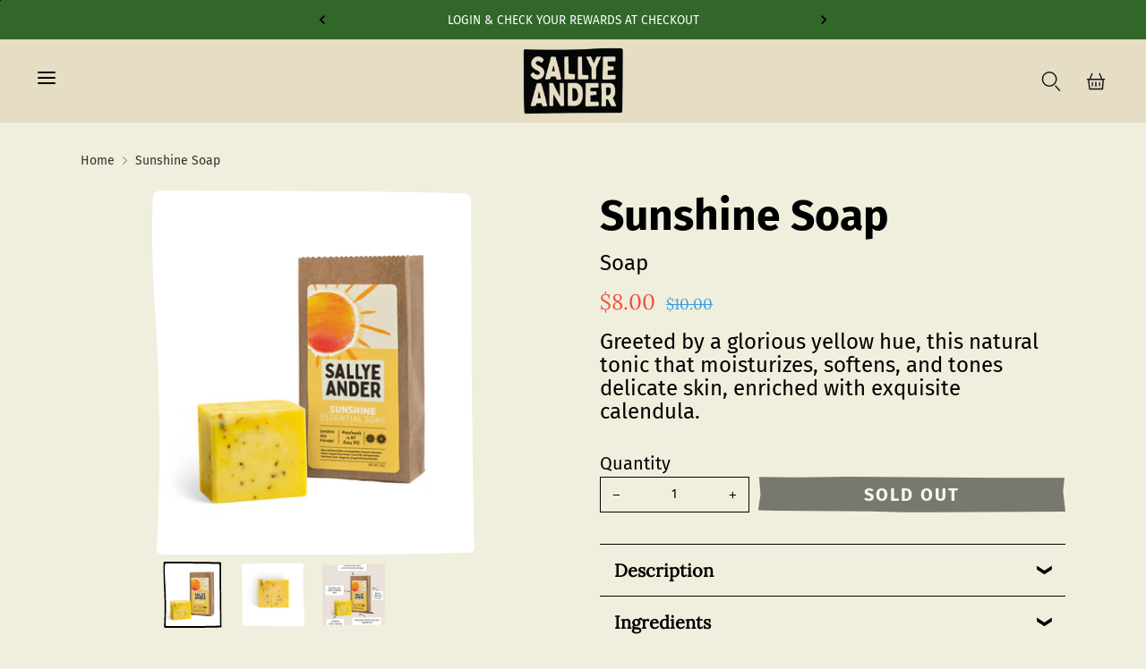

--- FILE ---
content_type: text/html; charset=utf-8
request_url: https://sallyeander.com/products/sallye-sunshine-soap
body_size: 56105
content:
<!doctype html>
<html class="no-js" lang="en">
<head>
  <script src="https://cdn-widgetsrepository.yotpo.com/v1/loader/vbXMukcDkbrrj2jSggQjv6bcmiB8DKCD84Vlr5Ib" async></script>
	<meta charset="utf-8">
	<meta http-equiv="X-UA-Compatible" content="IE=edge,chrome=1">
	<meta name="viewport" content="width=device-width, initial-scale=1.0, height=device-height, minimum-scale=1.0">
	<meta name="theme-color" content="#000">

	<!-- Network optimisations -->

<link rel="preload" as="script" href="//sallyeander.com/cdn/shop/t/97/assets/scrollreveal.min.js?v=160788058297944495001761067186"><link rel="preconnect" href="//cdn.shopify.com" crossorigin>
<link rel="preconnect" href="//fonts.shopifycdn.com" crossorigin>
<link rel="preconnect" href="//v.shopify.com" crossorigin>
<link rel="preconnect" href="//ajax.googleapis.com" crossorigin>
<link rel="preconnect" href="//s.ytimg.com" crossorigin>
<link rel="preconnect" href="//www.youtube.com" crossorigin>
<link rel="dns-prefetch" href="//productreviews.shopifycdn.com">
<link rel="dns-prefetch" href="//maps.googleapis.com">
<link rel="dns-prefetch" href="//maps.gstatic.com">
<link rel="preconnect" href="https://monorail-edge.shopifysvc.com">

<link rel="preconnect dns-prefetch" href="d3k81ch9hvuctc.cloudfront.net">
<link rel="preconnect dns-prefetch" href="static.klaviyo.com">
<link rel="preconnect dns-prefetch" href="cdn1.stamped.io">
<link rel="canonical" href="https://sallyeander.com/products/sallye-sunshine-soap">
		<link rel="shortcut icon" href="//sallyeander.com/cdn/shop/files/Sallyeander_PrimaryLogo-01_32x32.png?v=1636919912" type="image/png">
	

	<!-- Title and description ================================================== --><title>Sunshine Soap
&ndash; SallyeAnder</title><meta name="description" content="Experience the radiance of SallyeAnder Sunshine Soap - a natural tonic that moisturizes, softens, and tones delicate skin, enriched with gorgeous calendula. When you open this soap, you&#39;re greeted with a delightful surprise - a glorious yellow hue and a fresh, invigorating scent. Fondly named &quot;SallyeSunshine&quot; after our"><!-- /snippets/social-meta-tags.liquid -->




<meta property="og:site_name" content="SallyeAnder">
<meta property="og:url" content="https://sallyeander.com/products/sallye-sunshine-soap">
<meta property="og:title" content="Sunshine Soap">
<meta property="og:type" content="product">
<meta property="og:description" content="Experience the radiance of SallyeAnder Sunshine Soap - a natural tonic that moisturizes, softens, and tones delicate skin, enriched with gorgeous calendula. When you open this soap, you&#39;re greeted with a delightful surprise - a glorious yellow hue and a fresh, invigorating scent. Fondly named &quot;SallyeSunshine&quot; after our">

  <meta property="og:price:amount" content="8.00">
  <meta property="og:price:currency" content="USD">

<meta property="og:image" content="http://sallyeander.com/cdn/shop/products/Sunshine_3c08da5f-f188-4c93-9bf3-59880b295150_1200x1200.jpg?v=1646922137"><meta property="og:image" content="http://sallyeander.com/cdn/shop/products/Sunshine_1200x1200.jpg?v=1646922137"><meta property="og:image" content="http://sallyeander.com/cdn/shop/files/SUNSHINE_1280x1446-1-2_1200x1200.jpg?v=1732214459">
<meta property="og:image:secure_url" content="https://sallyeander.com/cdn/shop/products/Sunshine_3c08da5f-f188-4c93-9bf3-59880b295150_1200x1200.jpg?v=1646922137"><meta property="og:image:secure_url" content="https://sallyeander.com/cdn/shop/products/Sunshine_1200x1200.jpg?v=1646922137"><meta property="og:image:secure_url" content="https://sallyeander.com/cdn/shop/files/SUNSHINE_1280x1446-1-2_1200x1200.jpg?v=1732214459">


<meta name="twitter:card" content="summary_large_image">
<meta name="twitter:title" content="Sunshine Soap">
<meta name="twitter:description" content="Experience the radiance of SallyeAnder Sunshine Soap - a natural tonic that moisturizes, softens, and tones delicate skin, enriched with gorgeous calendula. When you open this soap, you&#39;re greeted with a delightful surprise - a glorious yellow hue and a fresh, invigorating scent. Fondly named &quot;SallyeSunshine&quot; after our">
	<link rel="preload" href="//sallyeander.com/cdn/shop/t/97/assets/BebasNeue-Regular.woff2?v=73943081720914095821761067186" as="font" type="font/woff2">
	<style>
		@font-face {
			font-family: 'BebasNeue-Regular';
			font-style: normal;
			font-weight: 400;
			font-display: swap;
			src: url(//sallyeander.com/cdn/shop/t/97/assets/BebasNeue-Regular.woff2?v=73943081720914095821761067186) format('woff2');
		}
	</style>
	<script>
		window.addEventListener('load',function(){setTimeout(function(){window.yett.unblock()}, 7000)});
		window.YETT_BLACKLIST=[
			/www\.google\-analytics\.com/,
			/connect\.facebook\.net/,
			/zonos\.com/,
			/talkshop\.live/,
			/klaviyo\.com/,
			/esc\-apps\-cdn\.com/,
			/edge\.personalizer\.io/,
			/assets\.pinterest\.com/
		];
		window.YETT_WHITELIST=[
		];
	</script>
	<script src="https://unpkg.com/yett@0.1.9/dist/yett.min.js"></script>
	<!-- JS before CSSOM =================================================== -->
	<script type="text/javascript">
		theme = {};
		theme.t = {};
		theme.map = {};
		theme.map_settings_url="//sallyeander.com/cdn/shop/t/97/assets/map_settings.min.js?v=139713383514298653791761067186";
		theme.cart_type = 'notification';
		theme.cart_ajax = true;
		theme.routes = {
			rootUrl: "/",
			rootUrlSlash: "/",
			cartUrl: "/cart",
			cartAddUrl: "/cart/add",
			cartChangeUrl: "/cart/change"
		};
	</script>
	<script>
		//cart functions
		theme.ajaxCartInit = function() {
			console.log('init ajaxcart');
			ajaxCart.init({
				
				
				sourceId: '#NotificationTemplate',
				triggerSelector: '.js-cart-trigger',
				formSelector: '.js-product-form',
				addToCartSelector: '.js-product-add',
				
				cartContainer: '#CartContainer',
				cartCountSelector: '#CartCount',
				cartCostSelector: '#CartCost',
				emptySelector: '#EmptyCart',
				moneyFormat: "${{amount}}"
			});
		};
	</script>
	<!-- CSS ================================================== -->
	
<style data-shopify>





:root {
	--custom-font: url(//sallyeander.com/cdn/shop/t/97/assets/BebasNeue-Regular.ttf?v=172317327744839726851761067186);
	--dash-mask: url(//sallyeander.com/cdn/shop/t/97/assets/dash-2.svg?v=99958232028342299531761067186);
	--color--brand: #000;
	--color--brand-dark: #000000;
	--color--brand-light: #0d0d0d;

	--color--accent: #65baaf;
	--color--accent-dark: #53b2a6;

	--color--link: #4d4d4d;
	--color--link-dark: #000000;

	--color--text: #000;
	--color--text-light: rgba(0, 0, 0, 0.7);
	--color--text-lighter: rgba(0, 0, 0, 0.5);
	--color--text-lightest: rgba(0, 0, 0, 0.2);

	--color--text-bg: rgba(0, 0, 0, 0.1);

	--color--headings: #000;
	--color--alt-text: #419edf;
	--color--btn: #ffffff;

	--color--product-bg: #ffffff;
	--color--product-sale: #f3523f;

	--color--bg: #ffffff;
	--color--bg-alpha: rgba(255, 255, 255, 0.8);
	--color--bg-light: #ffffff;
	--color--bg-dark: #f2f2f2;

	--font--size-base: 15;
	--font--line-base: 30;

	--font--size-h1: 34;
	--font--size-h2: 26;
	--font--size-h3: 20;
	--font--size-h4: 19;
	--font--size-h5: 16;
	--font--size-h6: 15;

	--font--body: "Fira Sans",sans-serif;
	--font--body-style: normal;
    --font--body-weight: 400;

    --font--title: "Fira Sans",sans-serif;
	--font--title-weight: 400;
	--font--title-style: normal;
	--font--title-space: 2px;
	--font--title-transform: uppercase;
	--font--title-border: 1;
	--font--title-border-size: 2px;

	--font--nav: "Fira Sans",sans-serif;
	--font--nav-weight: 400;
	--font--nav-style: normal;
	--font--nav-space: 2px;
	--font--nav-transform: uppercase;
	--font--nav-size: 13px;

	--font--button: Montserrat, sans-serif;
	--font--button-weight: 400;
	--font--button-style: normal;
	--font--button-space: 2px;
	--font--button-transform: uppercase;
	--font--button-size: 11px;
	--font--button-mobile-size: 12px;

	--font--icon-url: //sallyeander.com/cdn/shop/t/97/assets/sb-icons.eot?v=158392985562613032981761067186;
	--filler--height: 5vw;
	--mask--padding-desktop: 4.2vw;
	--mask--padding-mobile: 16.4vw;
}

.plug-banner .masked {
    mask-image: url("//sallyeander.com/cdn/shop/t/97/assets/mask_4.svg?v=177219734805601490941761067186");
    -webkit-mask-image: url("//sallyeander.com/cdn/shop/t/97/assets/mask_4.svg?v=177219734805601490941761067186");
	-webkit-mask-size: 100% 100%;
}

.plug-featured-testimony__image-container.masked {
    mask-image: url("//sallyeander.com/cdn/shop/t/97/assets/mask_5.svg?v=55662658259182359191761067186");
    -webkit-mask-image: url("//sallyeander.com/cdn/shop/t/97/assets/mask_5.svg?v=55662658259182359191761067186");
}
.plug-featured-page__content-container.masked {
    mask-image: url("//sallyeander.com/cdn/shop/t/97/assets/mask_6.svg?v=8613945963845028691761067186");
    -webkit-mask-image: url("//sallyeander.com/cdn/shop/t/97/assets/mask_6.svg?v=8613945963845028691761067186");
}

</style>
	<style>@font-face {
  font-family: Montserrat;
  font-weight: 400;
  font-style: normal;
  font-display: swap;
  src: url("//sallyeander.com/cdn/fonts/montserrat/montserrat_n4.81949fa0ac9fd2021e16436151e8eaa539321637.woff2") format("woff2"),
       url("//sallyeander.com/cdn/fonts/montserrat/montserrat_n4.a6c632ca7b62da89c3594789ba828388aac693fe.woff") format("woff");
}



@font-face {
  font-family: Montserrat;
  font-weight: 400;
  font-style: normal;
  font-display: swap;
  src: url("//sallyeander.com/cdn/fonts/montserrat/montserrat_n4.81949fa0ac9fd2021e16436151e8eaa539321637.woff2") format("woff2"),
       url("//sallyeander.com/cdn/fonts/montserrat/montserrat_n4.a6c632ca7b62da89c3594789ba828388aac693fe.woff") format("woff");
}

@font-face {
  font-family: Montserrat;
  font-weight: 700;
  font-style: normal;
  font-display: swap;
  src: url("//sallyeander.com/cdn/fonts/montserrat/montserrat_n7.3c434e22befd5c18a6b4afadb1e3d77c128c7939.woff2") format("woff2"),
       url("//sallyeander.com/cdn/fonts/montserrat/montserrat_n7.5d9fa6e2cae713c8fb539a9876489d86207fe957.woff") format("woff");
}

@font-face {
  font-family: Montserrat;
  font-weight: 400;
  font-style: italic;
  font-display: swap;
  src: url("//sallyeander.com/cdn/fonts/montserrat/montserrat_i4.5a4ea298b4789e064f62a29aafc18d41f09ae59b.woff2") format("woff2"),
       url("//sallyeander.com/cdn/fonts/montserrat/montserrat_i4.072b5869c5e0ed5b9d2021e4c2af132e16681ad2.woff") format("woff");
}

@font-face {
  font-family: Montserrat;
  font-weight: 700;
  font-style: italic;
  font-display: swap;
  src: url("//sallyeander.com/cdn/fonts/montserrat/montserrat_i7.a0d4a463df4f146567d871890ffb3c80408e7732.woff2") format("woff2"),
       url("//sallyeander.com/cdn/fonts/montserrat/montserrat_i7.f6ec9f2a0681acc6f8152c40921d2a4d2e1a2c78.woff") format("woff");
}

</style>

<link href="//sallyeander.com/cdn/shop/t/97/assets/theme-critical.css?v=179222856886665346311761154935" rel="stylesheet">
<link href="//sallyeander.com/cdn/shop/t/97/assets/typography.css?v=70192827149329390651761067189" rel="stylesheet">
<link href="//sallyeander.com/cdn/shop/t/97/assets/plug.css?v=175429399468562952381761067188" rel="stylesheet">
<link href="//sallyeander.com/cdn/shop/t/97/assets/plug-product-card.css?v=107102738198569903801761259106" rel="stylesheet" type="text/css" media="all" />
	
<link rel="stylesheet" href="https://unpkg.com/flickity@2/dist/flickity.min.css">
<link
  rel="stylesheet"
  href="https://cdn.jsdelivr.net/npm/keen-slider@6.8.5/keen-slider.min.css" media="!" onload="this.media='all';"
/>

<link rel="preload" href="//sallyeander.com/cdn/shop/t/97/assets/theme.css?enable_css_minification=1&v=175095829209928237081761067186" as="style" onload="this.onload=null;this.rel='stylesheet'">
<noscript><link rel="stylesheet" href="//sallyeander.com/cdn/shop/t/97/assets/theme.css?enable_css_minification=1&v=175095829209928237081761067186"></noscript>

<link rel="preload" href="//sallyeander.com/cdn/shop/t/97/assets/plug-css.css?enable_css_minification=1&v=83909654484320951681761259744" as="style" onload="this.onload=null;this.rel='stylesheet'">
<noscript><link rel="stylesheet" href="//sallyeander.com/cdn/shop/t/97/assets/plug-css.css?enable_css_minification=1&v=83909654484320951681761259744"></noscript>

<script>
	/*! loadCSS rel=preload polyfill. [c]2017 Filament Group, Inc. MIT License */
	(function(w){"use strict";if(!w.loadCSS){w.loadCSS=function(){}}var rp=loadCSS.relpreload={};rp.support=(function(){var ret;try{ret=w.document.createElement("link").relList.supports("preload")}catch(e){ret=false}return function(){return ret}})();rp.bindMediaToggle=function(link){var finalMedia=link.media||"all";function enableStylesheet(){if(link.addEventListener){link.removeEventListener("load",enableStylesheet)}else if(link.attachEvent){link.detachEvent("onload",enableStylesheet)}link.setAttribute("onload",null);link.media=finalMedia}if(link.addEventListener){link.addEventListener("load",enableStylesheet)}else if(link.attachEvent){link.attachEvent("onload",enableStylesheet)}setTimeout(function(){link.rel="stylesheet";link.media="only x"});setTimeout(enableStylesheet,3000)};rp.poly=function(){if(rp.support()){return}var links=w.document.getElementsByTagName("link");for(var i=0;i<links.length;i+=1){var link=links[i];if(link.rel==="preload"&&link.getAttribute("as")==="style"&&!link.getAttribute("data-loadcss")){link.setAttribute("data-loadcss",true);rp.bindMediaToggle(link)}}};if(!rp.support()){rp.poly();var run=w.setInterval(rp.poly,500);if(w.addEventListener){w.addEventListener("load",function(){rp.poly();w.clearInterval(run)})}else if(w.attachEvent){w.attachEvent("onload",function(){rp.poly();w.clearInterval(run)})}}if(typeof exports!=="undefined"){exports.loadCSS=loadCSS}else{w.loadCSS=loadCSS}}(typeof global!=="undefined"?global:this));
</script>

	
	<style id="fontsupporttest">@font-face{font-family:"font";src:url("https://")}</style>
	<script type="text/javascript">
		function supportsFontFace() {
			function blacklist() {
				var match = /(WebKit|windows phone.+trident)\/(\d+)/i.exec(navigator.userAgent);
				return match && parseInt(match[2], 10) < (match[1] == 'WebKit' ? 533 : 6);
			}
			function hasFontFaceSrc() {
				var style = document.getElementById('fontsupporttest');
				var sheet = style.sheet || style.styleSheet;
				var cssText = sheet ? (sheet.cssRules && sheet.cssRules[0] ? sheet.cssRules[0].cssText : sheet.cssText || '') : '';
				return /src/i.test(cssText);
			}
			return !blacklist() && hasFontFaceSrc();
		}
		document.documentElement.classList.replace('no-js', 'js');
		if (window.matchMedia("(pointer: coarse)").matches) {document.documentElement.classList.add('touchevents')} else {document.documentElement.classList.add('no-touchevents')}
		if (supportsFontFace()) {document.documentElement.classList.add('fontface')}
	</script>
	<script src="//sallyeander.com/cdn/shop/t/97/assets/jquery.min.js?v=60938658743091704111761067186" defer="defer"></script>
	<script src="//sallyeander.com/cdn/shop/t/97/assets/vendor.min.js?v=90278687466543848511761067186" defer="defer"></script>
	<script src="//sallyeander.com/cdn/shop/t/97/assets/ajax-cart.js?v=760954990211636471761259106" defer="defer"></script>
	
	<!-- JS after CSSOM=================================================== -->
    
	<script src="https://cdn.jsdelivr.net/npm/keen-slider@6.8.5/keen-slider.min.js" defer></script>
	<script src="https://unpkg.com/flickity@2/dist/flickity.pkgd.min.js" defer></script>
	<script src="//sallyeander.com/cdn/shop/t/97/assets/theme.js?v=1731431543164156971761259105" defer="defer"></script>
	<script src="//sallyeander.com/cdn/shop/t/97/assets/custom.js?v=42946143773092864241761067186" defer="defer"></script>

	

	
		<script src="//sallyeander.com/cdn/shop/t/97/assets/scrollreveal.min.js?v=160788058297944495001761067186"></script>
	
	

	<!-- Header hook for plugins ================================================== -->
	<script>window.performance && window.performance.mark && window.performance.mark('shopify.content_for_header.start');</script><meta name="google-site-verification" content="yWAptbVDFoQ2C6CEVZraKUvvDq0OJIX4N73PY2sJl_0">
<meta id="shopify-digital-wallet" name="shopify-digital-wallet" content="/26775945391/digital_wallets/dialog">
<meta name="shopify-checkout-api-token" content="9d8a82d3c7e085e65ed6e1fd80fe39f1">
<meta id="in-context-paypal-metadata" data-shop-id="26775945391" data-venmo-supported="false" data-environment="production" data-locale="en_US" data-paypal-v4="true" data-currency="USD">
<link rel="alternate" type="application/json+oembed" href="https://sallyeander.com/products/sallye-sunshine-soap.oembed">
<script async="async" src="/checkouts/internal/preloads.js?locale=en-US"></script>
<link rel="preconnect" href="https://shop.app" crossorigin="anonymous">
<script async="async" src="https://shop.app/checkouts/internal/preloads.js?locale=en-US&shop_id=26775945391" crossorigin="anonymous"></script>
<script id="apple-pay-shop-capabilities" type="application/json">{"shopId":26775945391,"countryCode":"US","currencyCode":"USD","merchantCapabilities":["supports3DS"],"merchantId":"gid:\/\/shopify\/Shop\/26775945391","merchantName":"SallyeAnder","requiredBillingContactFields":["postalAddress","email","phone"],"requiredShippingContactFields":["postalAddress","email","phone"],"shippingType":"shipping","supportedNetworks":["visa","masterCard","amex","discover","elo","jcb"],"total":{"type":"pending","label":"SallyeAnder","amount":"1.00"},"shopifyPaymentsEnabled":true,"supportsSubscriptions":true}</script>
<script id="shopify-features" type="application/json">{"accessToken":"9d8a82d3c7e085e65ed6e1fd80fe39f1","betas":["rich-media-storefront-analytics"],"domain":"sallyeander.com","predictiveSearch":true,"shopId":26775945391,"locale":"en"}</script>
<script>var Shopify = Shopify || {};
Shopify.shop = "sallyeander-soaps.myshopify.com";
Shopify.locale = "en";
Shopify.currency = {"active":"USD","rate":"1.0"};
Shopify.country = "US";
Shopify.theme = {"name":"Plug Dev - Segmented Collection","id":146855329967,"schema_name":"Venue","schema_version":"4.8.3","theme_store_id":null,"role":"main"};
Shopify.theme.handle = "null";
Shopify.theme.style = {"id":null,"handle":null};
Shopify.cdnHost = "sallyeander.com/cdn";
Shopify.routes = Shopify.routes || {};
Shopify.routes.root = "/";</script>
<script type="module">!function(o){(o.Shopify=o.Shopify||{}).modules=!0}(window);</script>
<script>!function(o){function n(){var o=[];function n(){o.push(Array.prototype.slice.apply(arguments))}return n.q=o,n}var t=o.Shopify=o.Shopify||{};t.loadFeatures=n(),t.autoloadFeatures=n()}(window);</script>
<script>
  window.ShopifyPay = window.ShopifyPay || {};
  window.ShopifyPay.apiHost = "shop.app\/pay";
  window.ShopifyPay.redirectState = null;
</script>
<script id="shop-js-analytics" type="application/json">{"pageType":"product"}</script>
<script defer="defer" async type="module" src="//sallyeander.com/cdn/shopifycloud/shop-js/modules/v2/client.init-shop-cart-sync_BT-GjEfc.en.esm.js"></script>
<script defer="defer" async type="module" src="//sallyeander.com/cdn/shopifycloud/shop-js/modules/v2/chunk.common_D58fp_Oc.esm.js"></script>
<script defer="defer" async type="module" src="//sallyeander.com/cdn/shopifycloud/shop-js/modules/v2/chunk.modal_xMitdFEc.esm.js"></script>
<script type="module">
  await import("//sallyeander.com/cdn/shopifycloud/shop-js/modules/v2/client.init-shop-cart-sync_BT-GjEfc.en.esm.js");
await import("//sallyeander.com/cdn/shopifycloud/shop-js/modules/v2/chunk.common_D58fp_Oc.esm.js");
await import("//sallyeander.com/cdn/shopifycloud/shop-js/modules/v2/chunk.modal_xMitdFEc.esm.js");

  window.Shopify.SignInWithShop?.initShopCartSync?.({"fedCMEnabled":true,"windoidEnabled":true});

</script>
<script>
  window.Shopify = window.Shopify || {};
  if (!window.Shopify.featureAssets) window.Shopify.featureAssets = {};
  window.Shopify.featureAssets['shop-js'] = {"shop-cart-sync":["modules/v2/client.shop-cart-sync_DZOKe7Ll.en.esm.js","modules/v2/chunk.common_D58fp_Oc.esm.js","modules/v2/chunk.modal_xMitdFEc.esm.js"],"init-fed-cm":["modules/v2/client.init-fed-cm_B6oLuCjv.en.esm.js","modules/v2/chunk.common_D58fp_Oc.esm.js","modules/v2/chunk.modal_xMitdFEc.esm.js"],"shop-cash-offers":["modules/v2/client.shop-cash-offers_D2sdYoxE.en.esm.js","modules/v2/chunk.common_D58fp_Oc.esm.js","modules/v2/chunk.modal_xMitdFEc.esm.js"],"shop-login-button":["modules/v2/client.shop-login-button_QeVjl5Y3.en.esm.js","modules/v2/chunk.common_D58fp_Oc.esm.js","modules/v2/chunk.modal_xMitdFEc.esm.js"],"pay-button":["modules/v2/client.pay-button_DXTOsIq6.en.esm.js","modules/v2/chunk.common_D58fp_Oc.esm.js","modules/v2/chunk.modal_xMitdFEc.esm.js"],"shop-button":["modules/v2/client.shop-button_DQZHx9pm.en.esm.js","modules/v2/chunk.common_D58fp_Oc.esm.js","modules/v2/chunk.modal_xMitdFEc.esm.js"],"avatar":["modules/v2/client.avatar_BTnouDA3.en.esm.js"],"init-windoid":["modules/v2/client.init-windoid_CR1B-cfM.en.esm.js","modules/v2/chunk.common_D58fp_Oc.esm.js","modules/v2/chunk.modal_xMitdFEc.esm.js"],"init-shop-for-new-customer-accounts":["modules/v2/client.init-shop-for-new-customer-accounts_C_vY_xzh.en.esm.js","modules/v2/client.shop-login-button_QeVjl5Y3.en.esm.js","modules/v2/chunk.common_D58fp_Oc.esm.js","modules/v2/chunk.modal_xMitdFEc.esm.js"],"init-shop-email-lookup-coordinator":["modules/v2/client.init-shop-email-lookup-coordinator_BI7n9ZSv.en.esm.js","modules/v2/chunk.common_D58fp_Oc.esm.js","modules/v2/chunk.modal_xMitdFEc.esm.js"],"init-shop-cart-sync":["modules/v2/client.init-shop-cart-sync_BT-GjEfc.en.esm.js","modules/v2/chunk.common_D58fp_Oc.esm.js","modules/v2/chunk.modal_xMitdFEc.esm.js"],"shop-toast-manager":["modules/v2/client.shop-toast-manager_DiYdP3xc.en.esm.js","modules/v2/chunk.common_D58fp_Oc.esm.js","modules/v2/chunk.modal_xMitdFEc.esm.js"],"init-customer-accounts":["modules/v2/client.init-customer-accounts_D9ZNqS-Q.en.esm.js","modules/v2/client.shop-login-button_QeVjl5Y3.en.esm.js","modules/v2/chunk.common_D58fp_Oc.esm.js","modules/v2/chunk.modal_xMitdFEc.esm.js"],"init-customer-accounts-sign-up":["modules/v2/client.init-customer-accounts-sign-up_iGw4briv.en.esm.js","modules/v2/client.shop-login-button_QeVjl5Y3.en.esm.js","modules/v2/chunk.common_D58fp_Oc.esm.js","modules/v2/chunk.modal_xMitdFEc.esm.js"],"shop-follow-button":["modules/v2/client.shop-follow-button_CqMgW2wH.en.esm.js","modules/v2/chunk.common_D58fp_Oc.esm.js","modules/v2/chunk.modal_xMitdFEc.esm.js"],"checkout-modal":["modules/v2/client.checkout-modal_xHeaAweL.en.esm.js","modules/v2/chunk.common_D58fp_Oc.esm.js","modules/v2/chunk.modal_xMitdFEc.esm.js"],"shop-login":["modules/v2/client.shop-login_D91U-Q7h.en.esm.js","modules/v2/chunk.common_D58fp_Oc.esm.js","modules/v2/chunk.modal_xMitdFEc.esm.js"],"lead-capture":["modules/v2/client.lead-capture_BJmE1dJe.en.esm.js","modules/v2/chunk.common_D58fp_Oc.esm.js","modules/v2/chunk.modal_xMitdFEc.esm.js"],"payment-terms":["modules/v2/client.payment-terms_Ci9AEqFq.en.esm.js","modules/v2/chunk.common_D58fp_Oc.esm.js","modules/v2/chunk.modal_xMitdFEc.esm.js"]};
</script>
<script>(function() {
  var isLoaded = false;
  function asyncLoad() {
    if (isLoaded) return;
    isLoaded = true;
    var urls = ["https:\/\/d23dclunsivw3h.cloudfront.net\/redirect-app.js?shop=sallyeander-soaps.myshopify.com","https:\/\/cdn1.stamped.io\/files\/widget.min.js?shop=sallyeander-soaps.myshopify.com","https:\/\/hello.zonos.com\/shop-duty-tax\/hello.js?1643057567024\u0026shop=sallyeander-soaps.myshopify.com","https:\/\/cdn1.stamped.io\/files\/widget.min.js?shop=sallyeander-soaps.myshopify.com","https:\/\/static.klaviyo.com\/onsite\/js\/klaviyo.js?company_id=S4BP7s\u0026shop=sallyeander-soaps.myshopify.com"];
    for (var i = 0; i < urls.length; i++) {
      var s = document.createElement('script');
      s.type = 'text/javascript';
      s.async = true;
      s.src = urls[i];
      var x = document.getElementsByTagName('script')[0];
      x.parentNode.insertBefore(s, x);
    }
  };
  if(window.attachEvent) {
    window.attachEvent('onload', asyncLoad);
  } else {
    window.addEventListener('load', asyncLoad, false);
  }
})();</script>
<script id="__st">var __st={"a":26775945391,"offset":-18000,"reqid":"3285556b-5611-4ddf-bb4e-4ee0f509de79-1769364400","pageurl":"sallyeander.com\/products\/sallye-sunshine-soap","u":"cad97f9f0500","p":"product","rtyp":"product","rid":6079819382959};</script>
<script>window.ShopifyPaypalV4VisibilityTracking = true;</script>
<script id="captcha-bootstrap">!function(){'use strict';const t='contact',e='account',n='new_comment',o=[[t,t],['blogs',n],['comments',n],[t,'customer']],c=[[e,'customer_login'],[e,'guest_login'],[e,'recover_customer_password'],[e,'create_customer']],r=t=>t.map((([t,e])=>`form[action*='/${t}']:not([data-nocaptcha='true']) input[name='form_type'][value='${e}']`)).join(','),a=t=>()=>t?[...document.querySelectorAll(t)].map((t=>t.form)):[];function s(){const t=[...o],e=r(t);return a(e)}const i='password',u='form_key',d=['recaptcha-v3-token','g-recaptcha-response','h-captcha-response',i],f=()=>{try{return window.sessionStorage}catch{return}},m='__shopify_v',_=t=>t.elements[u];function p(t,e,n=!1){try{const o=window.sessionStorage,c=JSON.parse(o.getItem(e)),{data:r}=function(t){const{data:e,action:n}=t;return t[m]||n?{data:e,action:n}:{data:t,action:n}}(c);for(const[e,n]of Object.entries(r))t.elements[e]&&(t.elements[e].value=n);n&&o.removeItem(e)}catch(o){console.error('form repopulation failed',{error:o})}}const l='form_type',E='cptcha';function T(t){t.dataset[E]=!0}const w=window,h=w.document,L='Shopify',v='ce_forms',y='captcha';let A=!1;((t,e)=>{const n=(g='f06e6c50-85a8-45c8-87d0-21a2b65856fe',I='https://cdn.shopify.com/shopifycloud/storefront-forms-hcaptcha/ce_storefront_forms_captcha_hcaptcha.v1.5.2.iife.js',D={infoText:'Protected by hCaptcha',privacyText:'Privacy',termsText:'Terms'},(t,e,n)=>{const o=w[L][v],c=o.bindForm;if(c)return c(t,g,e,D).then(n);var r;o.q.push([[t,g,e,D],n]),r=I,A||(h.body.append(Object.assign(h.createElement('script'),{id:'captcha-provider',async:!0,src:r})),A=!0)});var g,I,D;w[L]=w[L]||{},w[L][v]=w[L][v]||{},w[L][v].q=[],w[L][y]=w[L][y]||{},w[L][y].protect=function(t,e){n(t,void 0,e),T(t)},Object.freeze(w[L][y]),function(t,e,n,w,h,L){const[v,y,A,g]=function(t,e,n){const i=e?o:[],u=t?c:[],d=[...i,...u],f=r(d),m=r(i),_=r(d.filter((([t,e])=>n.includes(e))));return[a(f),a(m),a(_),s()]}(w,h,L),I=t=>{const e=t.target;return e instanceof HTMLFormElement?e:e&&e.form},D=t=>v().includes(t);t.addEventListener('submit',(t=>{const e=I(t);if(!e)return;const n=D(e)&&!e.dataset.hcaptchaBound&&!e.dataset.recaptchaBound,o=_(e),c=g().includes(e)&&(!o||!o.value);(n||c)&&t.preventDefault(),c&&!n&&(function(t){try{if(!f())return;!function(t){const e=f();if(!e)return;const n=_(t);if(!n)return;const o=n.value;o&&e.removeItem(o)}(t);const e=Array.from(Array(32),(()=>Math.random().toString(36)[2])).join('');!function(t,e){_(t)||t.append(Object.assign(document.createElement('input'),{type:'hidden',name:u})),t.elements[u].value=e}(t,e),function(t,e){const n=f();if(!n)return;const o=[...t.querySelectorAll(`input[type='${i}']`)].map((({name:t})=>t)),c=[...d,...o],r={};for(const[a,s]of new FormData(t).entries())c.includes(a)||(r[a]=s);n.setItem(e,JSON.stringify({[m]:1,action:t.action,data:r}))}(t,e)}catch(e){console.error('failed to persist form',e)}}(e),e.submit())}));const S=(t,e)=>{t&&!t.dataset[E]&&(n(t,e.some((e=>e===t))),T(t))};for(const o of['focusin','change'])t.addEventListener(o,(t=>{const e=I(t);D(e)&&S(e,y())}));const B=e.get('form_key'),M=e.get(l),P=B&&M;t.addEventListener('DOMContentLoaded',(()=>{const t=y();if(P)for(const e of t)e.elements[l].value===M&&p(e,B);[...new Set([...A(),...v().filter((t=>'true'===t.dataset.shopifyCaptcha))])].forEach((e=>S(e,t)))}))}(h,new URLSearchParams(w.location.search),n,t,e,['guest_login'])})(!0,!1)}();</script>
<script integrity="sha256-4kQ18oKyAcykRKYeNunJcIwy7WH5gtpwJnB7kiuLZ1E=" data-source-attribution="shopify.loadfeatures" defer="defer" src="//sallyeander.com/cdn/shopifycloud/storefront/assets/storefront/load_feature-a0a9edcb.js" crossorigin="anonymous"></script>
<script crossorigin="anonymous" defer="defer" src="//sallyeander.com/cdn/shopifycloud/storefront/assets/shopify_pay/storefront-65b4c6d7.js?v=20250812"></script>
<script data-source-attribution="shopify.dynamic_checkout.dynamic.init">var Shopify=Shopify||{};Shopify.PaymentButton=Shopify.PaymentButton||{isStorefrontPortableWallets:!0,init:function(){window.Shopify.PaymentButton.init=function(){};var t=document.createElement("script");t.src="https://sallyeander.com/cdn/shopifycloud/portable-wallets/latest/portable-wallets.en.js",t.type="module",document.head.appendChild(t)}};
</script>
<script data-source-attribution="shopify.dynamic_checkout.buyer_consent">
  function portableWalletsHideBuyerConsent(e){var t=document.getElementById("shopify-buyer-consent"),n=document.getElementById("shopify-subscription-policy-button");t&&n&&(t.classList.add("hidden"),t.setAttribute("aria-hidden","true"),n.removeEventListener("click",e))}function portableWalletsShowBuyerConsent(e){var t=document.getElementById("shopify-buyer-consent"),n=document.getElementById("shopify-subscription-policy-button");t&&n&&(t.classList.remove("hidden"),t.removeAttribute("aria-hidden"),n.addEventListener("click",e))}window.Shopify?.PaymentButton&&(window.Shopify.PaymentButton.hideBuyerConsent=portableWalletsHideBuyerConsent,window.Shopify.PaymentButton.showBuyerConsent=portableWalletsShowBuyerConsent);
</script>
<script data-source-attribution="shopify.dynamic_checkout.cart.bootstrap">document.addEventListener("DOMContentLoaded",(function(){function t(){return document.querySelector("shopify-accelerated-checkout-cart, shopify-accelerated-checkout")}if(t())Shopify.PaymentButton.init();else{new MutationObserver((function(e,n){t()&&(Shopify.PaymentButton.init(),n.disconnect())})).observe(document.body,{childList:!0,subtree:!0})}}));
</script>
<link id="shopify-accelerated-checkout-styles" rel="stylesheet" media="screen" href="https://sallyeander.com/cdn/shopifycloud/portable-wallets/latest/accelerated-checkout-backwards-compat.css" crossorigin="anonymous">
<style id="shopify-accelerated-checkout-cart">
        #shopify-buyer-consent {
  margin-top: 1em;
  display: inline-block;
  width: 100%;
}

#shopify-buyer-consent.hidden {
  display: none;
}

#shopify-subscription-policy-button {
  background: none;
  border: none;
  padding: 0;
  text-decoration: underline;
  font-size: inherit;
  cursor: pointer;
}

#shopify-subscription-policy-button::before {
  box-shadow: none;
}

      </style>

<script>window.performance && window.performance.mark && window.performance.mark('shopify.content_for_header.end');</script>
<script>window.BOLD = window.BOLD || {};
    window.BOLD.common = window.BOLD.common || {};
    window.BOLD.common.Shopify = window.BOLD.common.Shopify || {};
    window.BOLD.common.Shopify.shop = {
      domain: 'sallyeander.com',
      permanent_domain: 'sallyeander-soaps.myshopify.com',
      url: 'https://sallyeander.com',
      secure_url: 'https://sallyeander.com',
      money_format: "${{amount}}",
      currency: "USD"
    };
    window.BOLD.common.Shopify.customer = {
      id: null,
      tags: null,
    };
    window.BOLD.common.Shopify.cart = {"note":null,"attributes":{},"original_total_price":0,"total_price":0,"total_discount":0,"total_weight":0.0,"item_count":0,"items":[],"requires_shipping":false,"currency":"USD","items_subtotal_price":0,"cart_level_discount_applications":[],"checkout_charge_amount":0};
    window.BOLD.common.template = 'product';window.BOLD.common.Shopify.formatMoney = function(money, format) {
        function n(t, e) {
            return "undefined" == typeof t ? e : t
        }
        function r(t, e, r, i) {
            if (e = n(e, 2),
                r = n(r, ","),
                i = n(i, "."),
            isNaN(t) || null == t)
                return 0;
            t = (t / 100).toFixed(e);
            var o = t.split(".")
                , a = o[0].replace(/(\d)(?=(\d\d\d)+(?!\d))/g, "$1" + r)
                , s = o[1] ? i + o[1] : "";
            return a + s
        }
        "string" == typeof money && (money = money.replace(".", ""));
        var i = ""
            , o = /\{\{\s*(\w+)\s*\}\}/
            , a = format || window.BOLD.common.Shopify.shop.money_format || window.Shopify.money_format || "$ {{ amount }}";
        switch (a.match(o)[1]) {
            case "amount":
                i = r(money, 2, ",", ".");
                break;
            case "amount_no_decimals":
                i = r(money, 0, ",", ".");
                break;
            case "amount_with_comma_separator":
                i = r(money, 2, ".", ",");
                break;
            case "amount_no_decimals_with_comma_separator":
                i = r(money, 0, ".", ",");
                break;
            case "amount_with_space_separator":
                i = r(money, 2, " ", ",");
                break;
            case "amount_no_decimals_with_space_separator":
                i = r(money, 0, " ", ",");
                break;
            case "amount_with_apostrophe_separator":
                i = r(money, 2, "'", ".");
                break;
        }
        return a.replace(o, i);
    };
    window.BOLD.common.Shopify.saveProduct = function (handle, product) {
      if (typeof handle === 'string' && typeof window.BOLD.common.Shopify.products[handle] === 'undefined') {
        if (typeof product === 'number') {
          window.BOLD.common.Shopify.handles[product] = handle;
          product = { id: product };
        }
        window.BOLD.common.Shopify.products[handle] = product;
      }
    };
    window.BOLD.common.Shopify.saveVariant = function (variant_id, variant) {
      if (typeof variant_id === 'number' && typeof window.BOLD.common.Shopify.variants[variant_id] === 'undefined') {
        window.BOLD.common.Shopify.variants[variant_id] = variant;
      }
    };window.BOLD.common.Shopify.products = window.BOLD.common.Shopify.products || {};
    window.BOLD.common.Shopify.variants = window.BOLD.common.Shopify.variants || {};
    window.BOLD.common.Shopify.handles = window.BOLD.common.Shopify.handles || {};window.BOLD.common.Shopify.handle = "sallye-sunshine-soap"
window.BOLD.common.Shopify.saveProduct("sallye-sunshine-soap", 6079819382959);window.BOLD.common.Shopify.saveVariant(37560857657519, { product_id: 6079819382959, product_handle: "sallye-sunshine-soap", price: 800, group_id: '', csp_metafield: {}});window.BOLD.apps_installed = {"Product Upsell":3} || {};window.BOLD.common.Shopify.metafields = window.BOLD.common.Shopify.metafields || {};window.BOLD.common.Shopify.metafields["bold_rp"] = {};window.BOLD.common.Shopify.metafields["bold_csp_defaults"] = {};window.BOLD.common.cacheParams = window.BOLD.common.cacheParams || {};
</script><link href="//sallyeander.com/cdn/shop/t/97/assets/bold-upsell.css?v=51915886505602322711761067186" rel="stylesheet" type="text/css" media="all" />
<link href="//sallyeander.com/cdn/shop/t/97/assets/bold-upsell-custom.css?v=150135899998303055901761067186" rel="stylesheet" type="text/css" media="all" />








 

<script async src="https://cdn-widgetsrepository.yotpo.com/v1/loader/vbXMukcDkbrrj2jSggQjv6bcmiB8DKCD84Vlr5Ib" type="text/javascript"></script>

<script src="https://cdn-widgetsrepository.yotpo.com/v1/loader/vbXMukcDkbrrj2jSggQjv6bcmiB8DKCD84Vlr5Ib" async></script>
<!-- BEGIN app block: shopify://apps/yotpo-product-reviews/blocks/settings/eb7dfd7d-db44-4334-bc49-c893b51b36cf -->


  <script type="text/javascript" src="https://cdn-widgetsrepository.yotpo.com/v1/loader/vbXMukcDkbrrj2jSggQjv6bcmiB8DKCD84Vlr5Ib?languageCode=en" async></script>



  
<!-- END app block --><!-- BEGIN app block: shopify://apps/klaviyo-email-marketing-sms/blocks/klaviyo-onsite-embed/2632fe16-c075-4321-a88b-50b567f42507 -->












  <script async src="https://static.klaviyo.com/onsite/js/S4BP7s/klaviyo.js?company_id=S4BP7s"></script>
  <script>!function(){if(!window.klaviyo){window._klOnsite=window._klOnsite||[];try{window.klaviyo=new Proxy({},{get:function(n,i){return"push"===i?function(){var n;(n=window._klOnsite).push.apply(n,arguments)}:function(){for(var n=arguments.length,o=new Array(n),w=0;w<n;w++)o[w]=arguments[w];var t="function"==typeof o[o.length-1]?o.pop():void 0,e=new Promise((function(n){window._klOnsite.push([i].concat(o,[function(i){t&&t(i),n(i)}]))}));return e}}})}catch(n){window.klaviyo=window.klaviyo||[],window.klaviyo.push=function(){var n;(n=window._klOnsite).push.apply(n,arguments)}}}}();</script>

  
    <script id="viewed_product">
      if (item == null) {
        var _learnq = _learnq || [];

        var MetafieldReviews = null
        var MetafieldYotpoRating = null
        var MetafieldYotpoCount = null
        var MetafieldLooxRating = null
        var MetafieldLooxCount = null
        var okendoProduct = null
        var okendoProductReviewCount = null
        var okendoProductReviewAverageValue = null
        try {
          // The following fields are used for Customer Hub recently viewed in order to add reviews.
          // This information is not part of __kla_viewed. Instead, it is part of __kla_viewed_reviewed_items
          MetafieldReviews = {"rating":{"scale_min":"1.0","scale_max":"5.0","value":"4.9"},"rating_count":18};
          MetafieldYotpoRating = "4.9"
          MetafieldYotpoCount = "18"
          MetafieldLooxRating = null
          MetafieldLooxCount = null

          okendoProduct = null
          // If the okendo metafield is not legacy, it will error, which then requires the new json formatted data
          if (okendoProduct && 'error' in okendoProduct) {
            okendoProduct = null
          }
          okendoProductReviewCount = okendoProduct ? okendoProduct.reviewCount : null
          okendoProductReviewAverageValue = okendoProduct ? okendoProduct.reviewAverageValue : null
        } catch (error) {
          console.error('Error in Klaviyo onsite reviews tracking:', error);
        }

        var item = {
          Name: "Sunshine Soap",
          ProductID: 6079819382959,
          Categories: ["All Soaps","Essential Soap","Sale"],
          ImageURL: "https://sallyeander.com/cdn/shop/products/Sunshine_3c08da5f-f188-4c93-9bf3-59880b295150_grande.jpg?v=1646922137",
          URL: "https://sallyeander.com/products/sallye-sunshine-soap",
          Brand: "SallyeAnder",
          Price: "$8.00",
          Value: "8.00",
          CompareAtPrice: "$10.00"
        };
        _learnq.push(['track', 'Viewed Product', item]);
        _learnq.push(['trackViewedItem', {
          Title: item.Name,
          ItemId: item.ProductID,
          Categories: item.Categories,
          ImageUrl: item.ImageURL,
          Url: item.URL,
          Metadata: {
            Brand: item.Brand,
            Price: item.Price,
            Value: item.Value,
            CompareAtPrice: item.CompareAtPrice
          },
          metafields:{
            reviews: MetafieldReviews,
            yotpo:{
              rating: MetafieldYotpoRating,
              count: MetafieldYotpoCount,
            },
            loox:{
              rating: MetafieldLooxRating,
              count: MetafieldLooxCount,
            },
            okendo: {
              rating: okendoProductReviewAverageValue,
              count: okendoProductReviewCount,
            }
          }
        }]);
      }
    </script>
  




  <script>
    window.klaviyoReviewsProductDesignMode = false
  </script>







<!-- END app block --><link href="https://monorail-edge.shopifysvc.com" rel="dns-prefetch">
<script>(function(){if ("sendBeacon" in navigator && "performance" in window) {try {var session_token_from_headers = performance.getEntriesByType('navigation')[0].serverTiming.find(x => x.name == '_s').description;} catch {var session_token_from_headers = undefined;}var session_cookie_matches = document.cookie.match(/_shopify_s=([^;]*)/);var session_token_from_cookie = session_cookie_matches && session_cookie_matches.length === 2 ? session_cookie_matches[1] : "";var session_token = session_token_from_headers || session_token_from_cookie || "";function handle_abandonment_event(e) {var entries = performance.getEntries().filter(function(entry) {return /monorail-edge.shopifysvc.com/.test(entry.name);});if (!window.abandonment_tracked && entries.length === 0) {window.abandonment_tracked = true;var currentMs = Date.now();var navigation_start = performance.timing.navigationStart;var payload = {shop_id: 26775945391,url: window.location.href,navigation_start,duration: currentMs - navigation_start,session_token,page_type: "product"};window.navigator.sendBeacon("https://monorail-edge.shopifysvc.com/v1/produce", JSON.stringify({schema_id: "online_store_buyer_site_abandonment/1.1",payload: payload,metadata: {event_created_at_ms: currentMs,event_sent_at_ms: currentMs}}));}}window.addEventListener('pagehide', handle_abandonment_event);}}());</script>
<script id="web-pixels-manager-setup">(function e(e,d,r,n,o){if(void 0===o&&(o={}),!Boolean(null===(a=null===(i=window.Shopify)||void 0===i?void 0:i.analytics)||void 0===a?void 0:a.replayQueue)){var i,a;window.Shopify=window.Shopify||{};var t=window.Shopify;t.analytics=t.analytics||{};var s=t.analytics;s.replayQueue=[],s.publish=function(e,d,r){return s.replayQueue.push([e,d,r]),!0};try{self.performance.mark("wpm:start")}catch(e){}var l=function(){var e={modern:/Edge?\/(1{2}[4-9]|1[2-9]\d|[2-9]\d{2}|\d{4,})\.\d+(\.\d+|)|Firefox\/(1{2}[4-9]|1[2-9]\d|[2-9]\d{2}|\d{4,})\.\d+(\.\d+|)|Chrom(ium|e)\/(9{2}|\d{3,})\.\d+(\.\d+|)|(Maci|X1{2}).+ Version\/(15\.\d+|(1[6-9]|[2-9]\d|\d{3,})\.\d+)([,.]\d+|)( \(\w+\)|)( Mobile\/\w+|) Safari\/|Chrome.+OPR\/(9{2}|\d{3,})\.\d+\.\d+|(CPU[ +]OS|iPhone[ +]OS|CPU[ +]iPhone|CPU IPhone OS|CPU iPad OS)[ +]+(15[._]\d+|(1[6-9]|[2-9]\d|\d{3,})[._]\d+)([._]\d+|)|Android:?[ /-](13[3-9]|1[4-9]\d|[2-9]\d{2}|\d{4,})(\.\d+|)(\.\d+|)|Android.+Firefox\/(13[5-9]|1[4-9]\d|[2-9]\d{2}|\d{4,})\.\d+(\.\d+|)|Android.+Chrom(ium|e)\/(13[3-9]|1[4-9]\d|[2-9]\d{2}|\d{4,})\.\d+(\.\d+|)|SamsungBrowser\/([2-9]\d|\d{3,})\.\d+/,legacy:/Edge?\/(1[6-9]|[2-9]\d|\d{3,})\.\d+(\.\d+|)|Firefox\/(5[4-9]|[6-9]\d|\d{3,})\.\d+(\.\d+|)|Chrom(ium|e)\/(5[1-9]|[6-9]\d|\d{3,})\.\d+(\.\d+|)([\d.]+$|.*Safari\/(?![\d.]+ Edge\/[\d.]+$))|(Maci|X1{2}).+ Version\/(10\.\d+|(1[1-9]|[2-9]\d|\d{3,})\.\d+)([,.]\d+|)( \(\w+\)|)( Mobile\/\w+|) Safari\/|Chrome.+OPR\/(3[89]|[4-9]\d|\d{3,})\.\d+\.\d+|(CPU[ +]OS|iPhone[ +]OS|CPU[ +]iPhone|CPU IPhone OS|CPU iPad OS)[ +]+(10[._]\d+|(1[1-9]|[2-9]\d|\d{3,})[._]\d+)([._]\d+|)|Android:?[ /-](13[3-9]|1[4-9]\d|[2-9]\d{2}|\d{4,})(\.\d+|)(\.\d+|)|Mobile Safari.+OPR\/([89]\d|\d{3,})\.\d+\.\d+|Android.+Firefox\/(13[5-9]|1[4-9]\d|[2-9]\d{2}|\d{4,})\.\d+(\.\d+|)|Android.+Chrom(ium|e)\/(13[3-9]|1[4-9]\d|[2-9]\d{2}|\d{4,})\.\d+(\.\d+|)|Android.+(UC? ?Browser|UCWEB|U3)[ /]?(15\.([5-9]|\d{2,})|(1[6-9]|[2-9]\d|\d{3,})\.\d+)\.\d+|SamsungBrowser\/(5\.\d+|([6-9]|\d{2,})\.\d+)|Android.+MQ{2}Browser\/(14(\.(9|\d{2,})|)|(1[5-9]|[2-9]\d|\d{3,})(\.\d+|))(\.\d+|)|K[Aa][Ii]OS\/(3\.\d+|([4-9]|\d{2,})\.\d+)(\.\d+|)/},d=e.modern,r=e.legacy,n=navigator.userAgent;return n.match(d)?"modern":n.match(r)?"legacy":"unknown"}(),u="modern"===l?"modern":"legacy",c=(null!=n?n:{modern:"",legacy:""})[u],f=function(e){return[e.baseUrl,"/wpm","/b",e.hashVersion,"modern"===e.buildTarget?"m":"l",".js"].join("")}({baseUrl:d,hashVersion:r,buildTarget:u}),m=function(e){var d=e.version,r=e.bundleTarget,n=e.surface,o=e.pageUrl,i=e.monorailEndpoint;return{emit:function(e){var a=e.status,t=e.errorMsg,s=(new Date).getTime(),l=JSON.stringify({metadata:{event_sent_at_ms:s},events:[{schema_id:"web_pixels_manager_load/3.1",payload:{version:d,bundle_target:r,page_url:o,status:a,surface:n,error_msg:t},metadata:{event_created_at_ms:s}}]});if(!i)return console&&console.warn&&console.warn("[Web Pixels Manager] No Monorail endpoint provided, skipping logging."),!1;try{return self.navigator.sendBeacon.bind(self.navigator)(i,l)}catch(e){}var u=new XMLHttpRequest;try{return u.open("POST",i,!0),u.setRequestHeader("Content-Type","text/plain"),u.send(l),!0}catch(e){return console&&console.warn&&console.warn("[Web Pixels Manager] Got an unhandled error while logging to Monorail."),!1}}}}({version:r,bundleTarget:l,surface:e.surface,pageUrl:self.location.href,monorailEndpoint:e.monorailEndpoint});try{o.browserTarget=l,function(e){var d=e.src,r=e.async,n=void 0===r||r,o=e.onload,i=e.onerror,a=e.sri,t=e.scriptDataAttributes,s=void 0===t?{}:t,l=document.createElement("script"),u=document.querySelector("head"),c=document.querySelector("body");if(l.async=n,l.src=d,a&&(l.integrity=a,l.crossOrigin="anonymous"),s)for(var f in s)if(Object.prototype.hasOwnProperty.call(s,f))try{l.dataset[f]=s[f]}catch(e){}if(o&&l.addEventListener("load",o),i&&l.addEventListener("error",i),u)u.appendChild(l);else{if(!c)throw new Error("Did not find a head or body element to append the script");c.appendChild(l)}}({src:f,async:!0,onload:function(){if(!function(){var e,d;return Boolean(null===(d=null===(e=window.Shopify)||void 0===e?void 0:e.analytics)||void 0===d?void 0:d.initialized)}()){var d=window.webPixelsManager.init(e)||void 0;if(d){var r=window.Shopify.analytics;r.replayQueue.forEach((function(e){var r=e[0],n=e[1],o=e[2];d.publishCustomEvent(r,n,o)})),r.replayQueue=[],r.publish=d.publishCustomEvent,r.visitor=d.visitor,r.initialized=!0}}},onerror:function(){return m.emit({status:"failed",errorMsg:"".concat(f," has failed to load")})},sri:function(e){var d=/^sha384-[A-Za-z0-9+/=]+$/;return"string"==typeof e&&d.test(e)}(c)?c:"",scriptDataAttributes:o}),m.emit({status:"loading"})}catch(e){m.emit({status:"failed",errorMsg:(null==e?void 0:e.message)||"Unknown error"})}}})({shopId: 26775945391,storefrontBaseUrl: "https://sallyeander.com",extensionsBaseUrl: "https://extensions.shopifycdn.com/cdn/shopifycloud/web-pixels-manager",monorailEndpoint: "https://monorail-edge.shopifysvc.com/unstable/produce_batch",surface: "storefront-renderer",enabledBetaFlags: ["2dca8a86"],webPixelsConfigList: [{"id":"1351483567","configuration":"{\"accountID\":\"S4BP7s\",\"webPixelConfig\":\"eyJlbmFibGVBZGRlZFRvQ2FydEV2ZW50cyI6IHRydWV9\"}","eventPayloadVersion":"v1","runtimeContext":"STRICT","scriptVersion":"524f6c1ee37bacdca7657a665bdca589","type":"APP","apiClientId":123074,"privacyPurposes":["ANALYTICS","MARKETING"],"dataSharingAdjustments":{"protectedCustomerApprovalScopes":["read_customer_address","read_customer_email","read_customer_name","read_customer_personal_data","read_customer_phone"]}},{"id":"980746415","configuration":"{\"store_id\":\"206510\",\"environment\":\"prod\"}","eventPayloadVersion":"v1","runtimeContext":"STRICT","scriptVersion":"88c9c9360542e9ae115a6c4b7f1792b3","type":"APP","apiClientId":294517,"privacyPurposes":[],"dataSharingAdjustments":{"protectedCustomerApprovalScopes":["read_customer_address","read_customer_email","read_customer_name","read_customer_personal_data","read_customer_phone"]}},{"id":"565149871","configuration":"{\"config\":\"{\\\"pixel_id\\\":\\\"G-Y8NFYBRNK3\\\",\\\"target_country\\\":\\\"US\\\",\\\"gtag_events\\\":[{\\\"type\\\":\\\"begin_checkout\\\",\\\"action_label\\\":\\\"G-Y8NFYBRNK3\\\"},{\\\"type\\\":\\\"search\\\",\\\"action_label\\\":\\\"G-Y8NFYBRNK3\\\"},{\\\"type\\\":\\\"view_item\\\",\\\"action_label\\\":[\\\"G-Y8NFYBRNK3\\\",\\\"MC-GZ17L5GYVE\\\"]},{\\\"type\\\":\\\"purchase\\\",\\\"action_label\\\":[\\\"G-Y8NFYBRNK3\\\",\\\"MC-GZ17L5GYVE\\\"]},{\\\"type\\\":\\\"page_view\\\",\\\"action_label\\\":[\\\"G-Y8NFYBRNK3\\\",\\\"MC-GZ17L5GYVE\\\"]},{\\\"type\\\":\\\"add_payment_info\\\",\\\"action_label\\\":\\\"G-Y8NFYBRNK3\\\"},{\\\"type\\\":\\\"add_to_cart\\\",\\\"action_label\\\":\\\"G-Y8NFYBRNK3\\\"}],\\\"enable_monitoring_mode\\\":false}\"}","eventPayloadVersion":"v1","runtimeContext":"OPEN","scriptVersion":"b2a88bafab3e21179ed38636efcd8a93","type":"APP","apiClientId":1780363,"privacyPurposes":[],"dataSharingAdjustments":{"protectedCustomerApprovalScopes":["read_customer_address","read_customer_email","read_customer_name","read_customer_personal_data","read_customer_phone"]}},{"id":"481788079","configuration":"{\"pixelCode\":\"CF5IF3BC77UBP7ACDMSG\"}","eventPayloadVersion":"v1","runtimeContext":"STRICT","scriptVersion":"22e92c2ad45662f435e4801458fb78cc","type":"APP","apiClientId":4383523,"privacyPurposes":["ANALYTICS","MARKETING","SALE_OF_DATA"],"dataSharingAdjustments":{"protectedCustomerApprovalScopes":["read_customer_address","read_customer_email","read_customer_name","read_customer_personal_data","read_customer_phone"]}},{"id":"272302255","configuration":"{\"pixel_id\":\"398055134384854\",\"pixel_type\":\"facebook_pixel\",\"metaapp_system_user_token\":\"-\"}","eventPayloadVersion":"v1","runtimeContext":"OPEN","scriptVersion":"ca16bc87fe92b6042fbaa3acc2fbdaa6","type":"APP","apiClientId":2329312,"privacyPurposes":["ANALYTICS","MARKETING","SALE_OF_DATA"],"dataSharingAdjustments":{"protectedCustomerApprovalScopes":["read_customer_address","read_customer_email","read_customer_name","read_customer_personal_data","read_customer_phone"]}},{"id":"19890351","configuration":"{\"myshopifyDomain\":\"sallyeander-soaps.myshopify.com\"}","eventPayloadVersion":"v1","runtimeContext":"STRICT","scriptVersion":"23b97d18e2aa74363140dc29c9284e87","type":"APP","apiClientId":2775569,"privacyPurposes":["ANALYTICS","MARKETING","SALE_OF_DATA"],"dataSharingAdjustments":{"protectedCustomerApprovalScopes":["read_customer_address","read_customer_email","read_customer_name","read_customer_phone","read_customer_personal_data"]}},{"id":"shopify-app-pixel","configuration":"{}","eventPayloadVersion":"v1","runtimeContext":"STRICT","scriptVersion":"0450","apiClientId":"shopify-pixel","type":"APP","privacyPurposes":["ANALYTICS","MARKETING"]},{"id":"shopify-custom-pixel","eventPayloadVersion":"v1","runtimeContext":"LAX","scriptVersion":"0450","apiClientId":"shopify-pixel","type":"CUSTOM","privacyPurposes":["ANALYTICS","MARKETING"]}],isMerchantRequest: false,initData: {"shop":{"name":"SallyeAnder","paymentSettings":{"currencyCode":"USD"},"myshopifyDomain":"sallyeander-soaps.myshopify.com","countryCode":"US","storefrontUrl":"https:\/\/sallyeander.com"},"customer":null,"cart":null,"checkout":null,"productVariants":[{"price":{"amount":8.0,"currencyCode":"USD"},"product":{"title":"Sunshine Soap","vendor":"SallyeAnder","id":"6079819382959","untranslatedTitle":"Sunshine Soap","url":"\/products\/sallye-sunshine-soap","type":"Soap"},"id":"37560857657519","image":{"src":"\/\/sallyeander.com\/cdn\/shop\/products\/Sunshine_3c08da5f-f188-4c93-9bf3-59880b295150.jpg?v=1646922137"},"sku":"ESSN","title":"Default Title","untranslatedTitle":"Default Title"}],"purchasingCompany":null},},"https://sallyeander.com/cdn","fcfee988w5aeb613cpc8e4bc33m6693e112",{"modern":"","legacy":""},{"shopId":"26775945391","storefrontBaseUrl":"https:\/\/sallyeander.com","extensionBaseUrl":"https:\/\/extensions.shopifycdn.com\/cdn\/shopifycloud\/web-pixels-manager","surface":"storefront-renderer","enabledBetaFlags":"[\"2dca8a86\"]","isMerchantRequest":"false","hashVersion":"fcfee988w5aeb613cpc8e4bc33m6693e112","publish":"custom","events":"[[\"page_viewed\",{}],[\"product_viewed\",{\"productVariant\":{\"price\":{\"amount\":8.0,\"currencyCode\":\"USD\"},\"product\":{\"title\":\"Sunshine Soap\",\"vendor\":\"SallyeAnder\",\"id\":\"6079819382959\",\"untranslatedTitle\":\"Sunshine Soap\",\"url\":\"\/products\/sallye-sunshine-soap\",\"type\":\"Soap\"},\"id\":\"37560857657519\",\"image\":{\"src\":\"\/\/sallyeander.com\/cdn\/shop\/products\/Sunshine_3c08da5f-f188-4c93-9bf3-59880b295150.jpg?v=1646922137\"},\"sku\":\"ESSN\",\"title\":\"Default Title\",\"untranslatedTitle\":\"Default Title\"}}]]"});</script><script>
  window.ShopifyAnalytics = window.ShopifyAnalytics || {};
  window.ShopifyAnalytics.meta = window.ShopifyAnalytics.meta || {};
  window.ShopifyAnalytics.meta.currency = 'USD';
  var meta = {"product":{"id":6079819382959,"gid":"gid:\/\/shopify\/Product\/6079819382959","vendor":"SallyeAnder","type":"Soap","handle":"sallye-sunshine-soap","variants":[{"id":37560857657519,"price":800,"name":"Sunshine Soap","public_title":null,"sku":"ESSN"}],"remote":false},"page":{"pageType":"product","resourceType":"product","resourceId":6079819382959,"requestId":"3285556b-5611-4ddf-bb4e-4ee0f509de79-1769364400"}};
  for (var attr in meta) {
    window.ShopifyAnalytics.meta[attr] = meta[attr];
  }
</script>
<script class="analytics">
  (function () {
    var customDocumentWrite = function(content) {
      var jquery = null;

      if (window.jQuery) {
        jquery = window.jQuery;
      } else if (window.Checkout && window.Checkout.$) {
        jquery = window.Checkout.$;
      }

      if (jquery) {
        jquery('body').append(content);
      }
    };

    var hasLoggedConversion = function(token) {
      if (token) {
        return document.cookie.indexOf('loggedConversion=' + token) !== -1;
      }
      return false;
    }

    var setCookieIfConversion = function(token) {
      if (token) {
        var twoMonthsFromNow = new Date(Date.now());
        twoMonthsFromNow.setMonth(twoMonthsFromNow.getMonth() + 2);

        document.cookie = 'loggedConversion=' + token + '; expires=' + twoMonthsFromNow;
      }
    }

    var trekkie = window.ShopifyAnalytics.lib = window.trekkie = window.trekkie || [];
    if (trekkie.integrations) {
      return;
    }
    trekkie.methods = [
      'identify',
      'page',
      'ready',
      'track',
      'trackForm',
      'trackLink'
    ];
    trekkie.factory = function(method) {
      return function() {
        var args = Array.prototype.slice.call(arguments);
        args.unshift(method);
        trekkie.push(args);
        return trekkie;
      };
    };
    for (var i = 0; i < trekkie.methods.length; i++) {
      var key = trekkie.methods[i];
      trekkie[key] = trekkie.factory(key);
    }
    trekkie.load = function(config) {
      trekkie.config = config || {};
      trekkie.config.initialDocumentCookie = document.cookie;
      var first = document.getElementsByTagName('script')[0];
      var script = document.createElement('script');
      script.type = 'text/javascript';
      script.onerror = function(e) {
        var scriptFallback = document.createElement('script');
        scriptFallback.type = 'text/javascript';
        scriptFallback.onerror = function(error) {
                var Monorail = {
      produce: function produce(monorailDomain, schemaId, payload) {
        var currentMs = new Date().getTime();
        var event = {
          schema_id: schemaId,
          payload: payload,
          metadata: {
            event_created_at_ms: currentMs,
            event_sent_at_ms: currentMs
          }
        };
        return Monorail.sendRequest("https://" + monorailDomain + "/v1/produce", JSON.stringify(event));
      },
      sendRequest: function sendRequest(endpointUrl, payload) {
        // Try the sendBeacon API
        if (window && window.navigator && typeof window.navigator.sendBeacon === 'function' && typeof window.Blob === 'function' && !Monorail.isIos12()) {
          var blobData = new window.Blob([payload], {
            type: 'text/plain'
          });

          if (window.navigator.sendBeacon(endpointUrl, blobData)) {
            return true;
          } // sendBeacon was not successful

        } // XHR beacon

        var xhr = new XMLHttpRequest();

        try {
          xhr.open('POST', endpointUrl);
          xhr.setRequestHeader('Content-Type', 'text/plain');
          xhr.send(payload);
        } catch (e) {
          console.log(e);
        }

        return false;
      },
      isIos12: function isIos12() {
        return window.navigator.userAgent.lastIndexOf('iPhone; CPU iPhone OS 12_') !== -1 || window.navigator.userAgent.lastIndexOf('iPad; CPU OS 12_') !== -1;
      }
    };
    Monorail.produce('monorail-edge.shopifysvc.com',
      'trekkie_storefront_load_errors/1.1',
      {shop_id: 26775945391,
      theme_id: 146855329967,
      app_name: "storefront",
      context_url: window.location.href,
      source_url: "//sallyeander.com/cdn/s/trekkie.storefront.8d95595f799fbf7e1d32231b9a28fd43b70c67d3.min.js"});

        };
        scriptFallback.async = true;
        scriptFallback.src = '//sallyeander.com/cdn/s/trekkie.storefront.8d95595f799fbf7e1d32231b9a28fd43b70c67d3.min.js';
        first.parentNode.insertBefore(scriptFallback, first);
      };
      script.async = true;
      script.src = '//sallyeander.com/cdn/s/trekkie.storefront.8d95595f799fbf7e1d32231b9a28fd43b70c67d3.min.js';
      first.parentNode.insertBefore(script, first);
    };
    trekkie.load(
      {"Trekkie":{"appName":"storefront","development":false,"defaultAttributes":{"shopId":26775945391,"isMerchantRequest":null,"themeId":146855329967,"themeCityHash":"1170672833327144327","contentLanguage":"en","currency":"USD"},"isServerSideCookieWritingEnabled":true,"monorailRegion":"shop_domain","enabledBetaFlags":["65f19447"]},"Session Attribution":{},"S2S":{"facebookCapiEnabled":true,"source":"trekkie-storefront-renderer","apiClientId":580111}}
    );

    var loaded = false;
    trekkie.ready(function() {
      if (loaded) return;
      loaded = true;

      window.ShopifyAnalytics.lib = window.trekkie;

      var originalDocumentWrite = document.write;
      document.write = customDocumentWrite;
      try { window.ShopifyAnalytics.merchantGoogleAnalytics.call(this); } catch(error) {};
      document.write = originalDocumentWrite;

      window.ShopifyAnalytics.lib.page(null,{"pageType":"product","resourceType":"product","resourceId":6079819382959,"requestId":"3285556b-5611-4ddf-bb4e-4ee0f509de79-1769364400","shopifyEmitted":true});

      var match = window.location.pathname.match(/checkouts\/(.+)\/(thank_you|post_purchase)/)
      var token = match? match[1]: undefined;
      if (!hasLoggedConversion(token)) {
        setCookieIfConversion(token);
        window.ShopifyAnalytics.lib.track("Viewed Product",{"currency":"USD","variantId":37560857657519,"productId":6079819382959,"productGid":"gid:\/\/shopify\/Product\/6079819382959","name":"Sunshine Soap","price":"8.00","sku":"ESSN","brand":"SallyeAnder","variant":null,"category":"Soap","nonInteraction":true,"remote":false},undefined,undefined,{"shopifyEmitted":true});
      window.ShopifyAnalytics.lib.track("monorail:\/\/trekkie_storefront_viewed_product\/1.1",{"currency":"USD","variantId":37560857657519,"productId":6079819382959,"productGid":"gid:\/\/shopify\/Product\/6079819382959","name":"Sunshine Soap","price":"8.00","sku":"ESSN","brand":"SallyeAnder","variant":null,"category":"Soap","nonInteraction":true,"remote":false,"referer":"https:\/\/sallyeander.com\/products\/sallye-sunshine-soap"});
      }
    });


        var eventsListenerScript = document.createElement('script');
        eventsListenerScript.async = true;
        eventsListenerScript.src = "//sallyeander.com/cdn/shopifycloud/storefront/assets/shop_events_listener-3da45d37.js";
        document.getElementsByTagName('head')[0].appendChild(eventsListenerScript);

})();</script>
  <script>
  if (!window.ga || (window.ga && typeof window.ga !== 'function')) {
    window.ga = function ga() {
      (window.ga.q = window.ga.q || []).push(arguments);
      if (window.Shopify && window.Shopify.analytics && typeof window.Shopify.analytics.publish === 'function') {
        window.Shopify.analytics.publish("ga_stub_called", {}, {sendTo: "google_osp_migration"});
      }
      console.error("Shopify's Google Analytics stub called with:", Array.from(arguments), "\nSee https://help.shopify.com/manual/promoting-marketing/pixels/pixel-migration#google for more information.");
    };
    if (window.Shopify && window.Shopify.analytics && typeof window.Shopify.analytics.publish === 'function') {
      window.Shopify.analytics.publish("ga_stub_initialized", {}, {sendTo: "google_osp_migration"});
    }
  }
</script>
<script
  defer
  src="https://sallyeander.com/cdn/shopifycloud/perf-kit/shopify-perf-kit-3.0.4.min.js"
  data-application="storefront-renderer"
  data-shop-id="26775945391"
  data-render-region="gcp-us-east1"
  data-page-type="product"
  data-theme-instance-id="146855329967"
  data-theme-name="Venue"
  data-theme-version="4.8.3"
  data-monorail-region="shop_domain"
  data-resource-timing-sampling-rate="10"
  data-shs="true"
  data-shs-beacon="true"
  data-shs-export-with-fetch="true"
  data-shs-logs-sample-rate="1"
  data-shs-beacon-endpoint="https://sallyeander.com/api/collect"
></script>
</head>


<body id="sunshine-soap" class="body template-product" data-heading-border="true">
	<div class="skip-links" role="region" aria-label="Skip Links">
		<a href="#MainContent" class="skip-to-content">
			Skip to main content
		</a>
		<a href="#header" class="skip-to-content">
			Skip to Menu
		</a>
		<a href="#footer" class="skip-to-content">
			Skip to Footer
		</a>
	</div>
	
	<img width="99999" height="99999" style="pointer-events: none; position: fixed; top: 0; left: 0; width: 99vw; height: 99vh; max-width: 99vw; max-height: 99vh;"  src="[data-uri]">

	<script type="text/javascript">
		//loading class for animations
		document.body.className += ' ' + 'js-theme-loading';
		setTimeout(function(){
			document.body.className = document.body.className.replace('js-theme-loading','js-theme-loaded');
		}, 300);
	</script>

	<div class="page-transition"></div>

	<div class="page-container">
		
		
		
		
		<div id="shopify-section-plug-progression-bar" class="shopify-section">

</div>

		<!-- BEGIN sections: header-group -->
<div id="shopify-section-sections--19013041029295__announcement-bar" class="shopify-section shopify-section-group-header-group js-section__announcement"><style>
    plug-announcement-bar {
      background-color: #316729;
      display: block;
    }

    plug-announcement-bar.plug-not-ready .plug-announcement-bar__button,
    plug-announcement-bar:not(.plug-has-buttons) .plug-announcement-bar__button {
      display: none;
    }

    plug-announcement-bar.plug-not-ready .plug-announcement-bar__slide:not(:first-of-type) {
      display: none;
    }

    .plug-announcement-bar__slider {
      max-width: 100%;
      width: 100%;
    }

    .plug-announcement-bar__inner {
      width: 400px;
      margin: auto;
      max-width: 100%;
      padding: 0 40px;
      position: relative;
    }

    plug-announcement-bar:not(.plug-has-buttons) .plug-announcement-bar__inner {
      padding: 0;
    }

    @media (min-width: 1200px) {
      .plug-announcement-bar__inner {
        width: 600px;
      }
    }

    .plug-announcement-bar__text,
    .plug-announcement-bar__text.rte a {
      color: #ffffff;
    }

    .plug-announcement-bar__text.rte a {
      border-color: #ffffff;
    }

    .plug-announcement-bar__text p {
      margin: 0;
    }

    .plug-announcement-bar__button {
      align-items: center;
      background: none;
      border: 0;
      cursor: pointer;
      display: flex;
      justify-content: center;
      position: absolute;
      top: calc(50% - 20px);
      width: 40px;
      height: 40px;
      min-width: 40px;
      min-height: 40px;
    }
    .plug-announcement-bar__button:first-of-type {
      left: 0;
    }
    .plug-announcement-bar__button:last-of-type {
      right: 0;
    }

    .plug-announcement-bar__button:first-of-type svg {
      transform: rotate(-180deg);
      transform-origin: center;
    }

    .plug-announcement-bar__button svg {
      width: 10px;
      height: auto;
    }

    .plug-announcement-bar__slide {
      text-align: center;
      width: 100%;
      margin-right: 20px;
        min-height: 100%;
        display: flex;
        align-items: center;
        min-width: 100%;
    }

    .plug-announcement-bar__link {
      display: block;
        width: 100%;
      -webkit-transition: all 0.3s ease-in-out;
      -moz-transition: all 0.3s ease-in-out;
      transition: all 0.3s ease-in-out;
      line-height: 1.3;
    }

    .plug-announcement-bar__link:hover {
      opacity: .9;
      text-decoration: none;
    }

    .plug-announcement-bar__link:focus-visible {
      outline: white auto 1px;
    }

    .plug-announcement-bar__text {
      font-family: var(--font--body);
      font-weight: var(--font--body-weight);
      font-style: var(--font--body-style);
      font-size: 0.9rem;
      padding: 9px 24px;
      margin: 0;
    }

    @media screen and (max-width: 768px) {
      .plug-announcement-bar__text {
        padding: 6px 12px;
        font-size: 0.8rem;
        line-height: 1.4;
      }
    }
  </style><div class="plug-announcement-bar-wrapper">
      <plug-announcement-bar class="plug-not-ready plug-has-buttons">
        <div class="plug-announcement-bar__inner">
          <button class="plug-announcement-bar__button">
            <svg class="icon icon--caret-left" xmlns="http://www.w3.org/2000/svg" fill="currentColor" viewBox="0 0 24 24">
              <path d="M5 3l3.057-3 11.943 12-11.943 12-3.057-3 9-9z"/>
            </svg>
          </button>

          <div class="plug-announcement-bar__slider"><div class="plug-announcement-bar__slide">
              <a href="/pages/rewards" class="plug-announcement-bar__link"><div class="plug-announcement-bar__text"><p>LOGIN & CHECK YOUR REWARDS AT CHECKOUT</p></div></a></div>
            <div class="plug-announcement-bar__slide">
              <div class="plug-announcement-bar__text"><p>FREE SHIPPING $55+ FOR CONTIGUOUS US</p></div></div>
            
          </div>

          <button class="plug-announcement-bar__button">
            <svg class="icon icon--caret-right" xmlns="http://www.w3.org/2000/svg" fill="currentColor" viewBox="0 0 24 24">
              <path d="M5 3l3.057-3 11.943 12-11.943 12-3.057-3 9-9z"/>
            </svg>
          </button>
        </div>
      </plug-announcement-bar>
    </div><script>
      (function () {
          class PlugAnnouncementBar extends HTMLElement {
              constructor() {
                  super();
              }

              connectedCallback() {
                  this.elements = {
                      slides: Array.from(this.getElementsByClassName("plug-announcement-bar__slide")),
                      slider: this.getElementsByClassName("plug-announcement-bar__slider")[0],
                      nextButton: this.querySelector(".plug-announcement-bar__button:last-of-type"),
                      prevButton: this.querySelector(".plug-announcement-bar__button:first-of-type"),
                  };

                  this.waitForFlickity()
                      .then(() => this.initSlider())
                      .catch((error) => console.error(error));
              }

              disconnectedCallback() {
                  this.destroySlider();
                  if (typeof this.removeListeners === "function") {
                      this.removeListeners();
                  }
              }

              waitForFlickity() {
                  return new Promise((resolve, reject) => {
                      const checkForFlickity = (numAttempts) => {
                          if (window.Flickity) {
                              return resolve(1);
                          }
                          numAttempts += 1;
                          if (numAttempts > 50) {
                              return reject("Flickity never loaded.");
                          } else {
                              setTimeout(() => {
                                  checkForFlickity(numAttempts);
                              }, 250);
                          }
                      };
                      checkForFlickity(0);
                  });
              }

              initSlider() {
                  this.style.maxHeight = `${this.offsetHeight}px`;
                  this.classList.remove("plug-not-ready");

                  window.requestAnimationFrame(() => {
                      setTimeout(() => {
                          this.slider = new Flickity(this.elements.slider, {
                              // options
                              cellAlign: "center",
                              wrapAround: true,
                              prevNextButtons: false,
                              pageDots: false,
                              
                                autoPlay: 4000,
                                pauseAutoPlayOnHover: true,
                              
                          });

                          this.style.maxHeight = ``;

                          window.requestAnimationFrame(() => {
                              setTimeout(() => {
                                  if (this.slider && this.elements.slides.length > 1) {
                                      this.removeListeners = this.initButtons();
                                  }
                              });
                          });
                      }, 0);
                  });
              }

              initButtons() {
                  const handleNextClick = () => this.slider.next();
                  const handlePrevClick = () => this.slider.previous();

                  this.elements.nextButton.addEventListener("click", handleNextClick, false);
                  this.elements.prevButton.addEventListener("click", handlePrevClick, false);

                  return () => {
                      this.elements.nextButton.removeEventListener("click", handleNextClick, false);
                      this.elements.prevButton.removeEventListener("click", handlePrevClick, false);
                  };
              }

              destroySlider() {
                  if (this.slider && typeof this.slider.destroy === "function") {
                      this.slider.destroy();
                  }
              }
          }

          if (!customElements.get("plug-announcement-bar")) {
              customElements.define("plug-announcement-bar", PlugAnnouncementBar);
          }
      })();
  </script></div><div id="shopify-section-sections--19013041029295__header" class="shopify-section shopify-section-group-header-group shopify-section-header js-section__header"><style>
    .header__logo-img {
        
            padding: 9px 0;
        
    }

    @media screen and (max-width: 768px) {
        .plug-header__logo img {
            max-height: 81px;
            object-fit: contain;
        }
    }
</style>

<header class="plug-header" id="header">
    <div class="plug-header__container">
        <div class="plug-header__logo">
            
                <a href="/" itemprop="url" class="header__logo-link animsition-link">
                    
                        <picture>
                            <source
                                srcset="//sallyeander.com/cdn/shop/files/Sallyeander_PrimaryLogo-01_1_82360c00-86df-406c-afa6-170b768e5731_180x.png?v=1664561390 180w 121h,
    //sallyeander.com/cdn/shop/files/Sallyeander_PrimaryLogo-01_1_82360c00-86df-406c-afa6-170b768e5731_360x.png?v=1664561390 360w 242h,
    
    
    
    
    
    
    
    
    
    
    
    
    
    
    
    
    //sallyeander.com/cdn/shop/files/Sallyeander_PrimaryLogo-01_1_82360c00-86df-406c-afa6-170b768e5731.png?v=1664561390 512w 344h"
                                sizes="120px"
                                media="all"
                            />
                            
                            <img
                                class="header__logo-img" 
                                alt="SallyeAnder" 
                                src="//sallyeander.com/cdn/shop/files/Sallyeander_PrimaryLogo-01_1_82360c00-86df-406c-afa6-170b768e5731_112x.png?v=1664561390" 
                                width="112"
                                height="75"
                                loading="lazy"
                            />
                        </picture>
                </a>
            
        </div>
        <div class="plug-header__left-content">
            <nav class="primary-nav header-navs__items u-hidden@wide-down">
                
                
                    
                    
                    
                        <div role="button" tabindex="0" class="primary-nav__item has_link" target_menu="megamenu-bestsellers" megamenu-button>
                            <div class="header-menu__item">
                                <div class="header-drawer__main-link-text">
                                    BESTSELLERS
                                    
        <svg class="icon icon--arrowDown   " role="presentation"   focusable="false" width="14" height="8" viewBox="0 0 14 8" fill="none" xmlns="http://www.w3.org/2000/svg">
            <path d="M1 1L7 7L13 1" stroke="black" stroke-width="2" stroke-linecap="round" stroke-linejoin="round"></path>
        </svg>
    
                                </div>
                                
                                    
                                    
                                    
                                
                                    
                                    
                                    
                                
                            </div>
                        </div>
                    
                
                    
                    
                    
                        <div role="button" tabindex="0" class="primary-nav__item has_link" target_menu="megamenu-soap" megamenu-button>
                            <div class="header-menu__item">
                                <div class="header-drawer__main-link-text">
                                    SOAP
                                    
        <svg class="icon icon--arrowDown   " role="presentation"   focusable="false" width="14" height="8" viewBox="0 0 14 8" fill="none" xmlns="http://www.w3.org/2000/svg">
            <path d="M1 1L7 7L13 1" stroke="black" stroke-width="2" stroke-linecap="round" stroke-linejoin="round"></path>
        </svg>
    
                                </div>
                                
                                    
                                    
                                    
                                
                                    
                                    
                                    
                                
                            </div>
                        </div>
                    
                
                    
                    
                    
                        <div role="button" tabindex="0" class="primary-nav__item has_link" target_menu="megamenu-creams-balms" megamenu-button>
                            <div class="header-menu__item">
                                <div class="header-drawer__main-link-text">
                                    Creams & Balms
                                    
        <svg class="icon icon--arrowDown   " role="presentation"   focusable="false" width="14" height="8" viewBox="0 0 14 8" fill="none" xmlns="http://www.w3.org/2000/svg">
            <path d="M1 1L7 7L13 1" stroke="black" stroke-width="2" stroke-linecap="round" stroke-linejoin="round"></path>
        </svg>
    
                                </div>
                                
                                    
                                    
                                    
                                
                                    
                                    
                                    
                                
                            </div>
                        </div>
                    
                
                    
                    
                    
                        <div role="button" tabindex="0" class="primary-nav__item has_link" target_menu="megamenu-no-bite-me™" megamenu-button>
                            <div class="header-menu__item">
                                <div class="header-drawer__main-link-text">
                                    NO-BITE-ME™
                                    
        <svg class="icon icon--arrowDown   " role="presentation"   focusable="false" width="14" height="8" viewBox="0 0 14 8" fill="none" xmlns="http://www.w3.org/2000/svg">
            <path d="M1 1L7 7L13 1" stroke="black" stroke-width="2" stroke-linecap="round" stroke-linejoin="round"></path>
        </svg>
    
                                </div>
                                
                                    
                                    
                                    
                                        
                                            <p class="microcopy">Natural Bug Repellent</p>
                                        
                                    
                                
                                    
                                    
                                    
                                
                            </div>
                        </div>
                    
                
                    
                    
                    
                        
                            <a class="primary-nav__item" href="/collections/hogwash">
                                <div class="header-menu__item">
                                    <div class="header-drawer__main-link-text">
                                        HOGWASH!™
                                    </div>
                                    
                                        
                                        
                                        
                                    
                                        
                                        
                                        
                                            
                                                <p class="microcopy">Natural Stain Remover</p>
                                            
                                        
                                    
                                </div>
                            </a>
                        
                    
                
                    
                    
                    
                        <div role="button" tabindex="0" class="primary-nav__item has_link" target_menu="megamenu-gift-packs-more" megamenu-button>
                            <div class="header-menu__item">
                                <div class="header-drawer__main-link-text">
                                    GIFT PACKS & MORE
                                    
        <svg class="icon icon--arrowDown   " role="presentation"   focusable="false" width="14" height="8" viewBox="0 0 14 8" fill="none" xmlns="http://www.w3.org/2000/svg">
            <path d="M1 1L7 7L13 1" stroke="black" stroke-width="2" stroke-linecap="round" stroke-linejoin="round"></path>
        </svg>
    
                                </div>
                                
                                    
                                    
                                    
                                
                                    
                                    
                                    
                                
                            </div>
                        </div>
                    
                
                    
                    
                    
                        <div role="button" tabindex="0" class="primary-nav__item has_link" target_menu="megamenu-face" megamenu-button>
                            <div class="header-menu__item">
                                <div class="header-drawer__main-link-text">
                                    FACE
                                    
        <svg class="icon icon--arrowDown   " role="presentation"   focusable="false" width="14" height="8" viewBox="0 0 14 8" fill="none" xmlns="http://www.w3.org/2000/svg">
            <path d="M1 1L7 7L13 1" stroke="black" stroke-width="2" stroke-linecap="round" stroke-linejoin="round"></path>
        </svg>
    
                                </div>
                                
                                    
                                    
                                    
                                
                                    
                                    
                                    
                                
                            </div>
                        </div>
                    
                
                    
                    
                    
                        
                            <a class="primary-nav__item" href="/collections/sale">
                                <div class="header-menu__item">
                                    <div class="header-drawer__main-link-text">
                                        SALE
                                    </div>
                                    
                                        
                                        
                                        
                                    
                                        
                                        
                                        
                                    
                                </div>
                            </a>
                        
                    
                
            </nav>
            <div class="header-drawer__toggler u-hidden@wide-up" role="button" aria-label="Mobile menu button" tabindex="-1">
                <svg class="icon icon--hamburger   " width="24" height="24" viewBox="0 0 24 24" fill="none" xmlns="http://www.w3.org/2000/svg" role="presentation"  >
            <path d="M3 12H21" stroke="black" stroke-width="2" stroke-linecap="round" stroke-linejoin="round"/>
            <path d="M3 6H21" stroke="black" stroke-width="2" stroke-linecap="round" stroke-linejoin="round"/>
            <path d="M3 18H21" stroke="black" stroke-width="2" stroke-linecap="round" stroke-linejoin="round"/>
        </svg>
    
            </div>
        </div>
        <div class="plug-header__right-content">
            <nav class="secondary-nav header-navs__items js-secondary-nav">
                <ul class="secondary-nav__items">
                    
                        <li class="secondary-nav__item secondary-nav__item--store-locator u-hidden@wide-down">
                            <a class="secondary-nav__link" href="/pages/store-locator"><svg
            class="icon icon--store-locator   "
            role="presentation"
            
            
            focusable="false" width="18" height="18"
            xmlns="http://www.w3.org/2000/svg" x="0px" y="0px" viewBox="0 0 200 200" style="enable-background:new 0 0 200 200;" xml:space="preserve"
        >
            <path d="M114.2,78.1c0,0.9,0.3,1.7,0.9,2.3c0.6,0.6,1.5,0.9,2.6,0.9h3.7c1.1,0,2-0.3,2.6-0.9l0,0c0.6-0.6,1.1-1.4,1.1-2.3V65.4
            l-5.1-4h-6.3c0.3,1.1,0.5,2.2,0.5,3.2V78.1z M100,20.7c17.7,0,33.8,7.2,45.3,18.8c11.6,11.6,18.8,27.6,18.8,45.3
            c0,15.4-5.5,29.8-14.6,40.7c-8.9,10.8-21.1,18.5-35,21.7L104,176.4c-0.8,2.2-3.2,3.4-5.5,2.6c-1.2-0.5-2.2-1.5-2.6-2.6l-10.5-29.1
            c-13.9-3.2-26.1-10.9-34.8-21.7c-9.1-10.9-14.6-25.3-14.6-40.7c0-17.7,7.2-33.8,18.8-45.3C66.2,28,82.3,20.7,100,20.7L100,20.7z
            M139.2,45.7c-10-10-23.9-16.2-39.2-16.2s-29.1,6.2-39.2,16.2c-10,10-16.2,23.9-16.2,39.2c0,13.4,4.6,25.7,12.6,35.3
            c8,9.7,19.3,16.6,32.2,19.1c1.4,0.3,2.6,1.2,3.2,2.8l7.2,20l7.1-19.7c0.5-1.5,1.7-2.8,3.4-3.1c12.9-2.5,24.2-9.4,32.2-19.1
            c7.9-9.6,12.6-21.9,12.6-35.3C155.3,69.6,149.2,55.7,139.2,45.7L139.2,45.7z M101.8,61.4L101.8,61.4H98l0,0c-0.9,0-1.8,0.5-2.5,1.1
            c-0.6,0.5-1.1,1.2-1.1,2.2v13.4l0,0v0.2l0,0c0.2,0.8,0.5,1.5,1.1,2.2l0,0c0.6,0.6,1.5,0.9,2.5,0.9h3.9c1.1,0,2-0.3,2.6-0.9
            c0.6-0.6,0.9-1.4,0.9-2.3V64.7c0-0.9-0.3-1.7-0.9-2.2C103.9,61.9,102.9,61.4,101.8,61.4L101.8,61.4z M86.3,61.4h-6.5l-4.9,4v12.6
            c0,0.9,0.3,1.7,0.9,2.3l0.2,0.2c0.6,0.5,1.5,0.8,2.5,0.8h3.9c1.1,0,2-0.3,2.6-0.9l0,0c0.5-0.6,0.9-1.4,0.9-2.2l0,0v-0.2l0,0V64.7
            C85.8,63.6,86,62.5,86.3,61.4L86.3,61.4z M94.5,78.1L94.5,78.1L94.5,78.1z M90.1,87.2c-2.2,1.8-4.9,2.9-7.9,2.9h-2.9v14.6h41.2V90.1
            h-2.8c-3.1,0-5.9-1.1-8-2.9c-2,1.8-4.8,2.9-7.9,2.9H98C95.1,90.1,92.3,89,90.1,87.2L90.1,87.2z M70.7,87.3c-0.2-0.2-0.3-0.3-0.6-0.5
            l-0.2-0.2c-2.3-2.3-3.7-5.2-3.7-8.6V63.4c0-1.2,0.5-2.6,1.5-3.4l7.6-6.2c0.8-0.6,1.8-1.1,2.9-1.1H98h3.9h19.7c1.1,0,2,0.3,2.8,0.9
            l7.6,6.2c1.1,0.8,1.8,2,1.8,3.5v14.6c0,3.4-1.4,6.3-3.7,8.6c-0.3,0.2-0.5,0.5-0.8,0.6v21.7c0,2.3-2,4.3-4.3,4.3H75
            c-2.3,0-4.3-2-4.3-4.3V87.3z" fill="currentColor"/>
        </svg>
    <span class="icon-fallback__text u-hidden-visually">Store Locator</span>
                            </a>
                        </li>
                    
                    
                        <li class="secondary-nav__item secondary-nav__item--search">
                            <a href="/search" class="secondary-nav__link secondary-nav__link--search icon-fallback js-search-trigger js-no-transition"><svg class="icon icon--search   "
            role="presentation"
            
            
            focusable="false" width="18" height="18" xmlns="http://www.w3.org/2000/svg" x="0px" y="0px"
            viewBox="0 0 200 200" style="enable-background:new 0 0 200 200;" xml:space="preserve"
        >
            <path d="M53,45.4l0.5-0.3C64.1,35.7,77.6,31.2,90.9,32c13.3,0.8,26.4,6.5,35.9,17.1l0.3,0.3c9.6,10.8,13.9,24.2,13.3,37.5
                c-0.8,13.4-6.6,26.5-17.3,36.2c-10.8,9.6-24.4,14-37.8,13.3c-13.3-0.8-26.4-6.5-36.1-17.3c-9.6-10.6-14-24.4-13.3-37.6
                C36.6,68.1,42.5,55.1,53,45.4L53,45.4z M162.9,160.9c1.7,1.8,1.5,4.5-0.3,6.2c-1.7,1.5-4.5,1.4-6.2-0.3L127.9,135
                c-1.5-1.8-1.4-4.6,0.3-6.2c1.8-1.7,4.6-1.5,6.2,0.3L162.9,160.9z M90.4,40.6C79.3,40,67.9,43.7,59,51.7c-8.9,8.2-13.7,19-14.3,30.1
                C44,93,47.7,104.3,55.7,113.4c8,8.9,19,13.7,30.1,14.3c11.1,0.6,22.5-3.1,31.4-11.1s13.9-19,14.5-30.1c0.5-11.3-3.1-22.5-11.3-31.4
                C112.5,46.2,101.5,41.2,90.4,40.6L90.4,40.6z" fill="currentColor"/>
        </svg><span class="icon-fallback__text u-hidden-visually">Search</span>
                            </a>
                        </li>
                    

                        <li class="secondary-nav__item secondary-nav__item--sub js-header-sub-link u-hidden@wide-down">
                            <a href="/pages/rewards" class="secondary-nav__link"><svg
            class="icon icon--rewards   "
            role="presentation"
            
            
            focusable="false" width="18" height="18"
            xmlns="http://www.w3.org/2000/svg" x="0px" y="0px" viewBox="0 0 200 200" style="enable-background:new 0 0 200 200;" xml:space="preserve"
        >
            <path d="M100.1,25c16.2,0,30.8,6.6,41.6,17.3c10.6,10.6,17.1,25.3,17.1,41.6c0,14.5-5.2,27.7-13.9,38.1l18.3,26.1
            c0.5,0.6,0.8,1.5,0.8,2.5c0,2.5-2,4.3-4.3,4.3l-18.7-0.3l-5.9,17.4c-0.2,0.9-0.8,1.8-1.5,2.5c-2,1.2-4.8,0.8-6.2-1.1l-21.7-30.8
            c-1.8,0.2-3.9,0.3-5.7,0.3c-2,0-4-0.2-5.9-0.3l-21.7,30.8c-1.4,1.8-4.2,2.3-6.2,1.1c-0.8-0.6-1.4-1.5-1.5-2.5l-5.9-17.4l-18.7,0.3
            c-2.3,0.2-4.3-1.8-4.3-4.2c0-0.9,0.3-1.8,0.8-2.6l18.5-26.1c-8.8-10.3-14-23.6-14-38.1c0-16.3,6.6-31,17.3-41.6
            C69.1,31.6,83.7,25,100.1,25L100.1,25z M138.8,128.1c-6.8,5.9-14.8,10.2-23.6,12.6l14.5,20.5l4.3-12.5c0.6-1.8,2.5-3.1,4.3-2.9
            l12.9,0.2L138.8,128.1z M84.8,140.7C76,138.4,68,134,61.4,128.3L48.7,146l12.9-0.2c2-0.2,3.7,1.1,4.5,2.9l4.2,12.5L84.8,140.7z
            M103.9,49l8.2,18.5l20,1.8c2.3,0.3,4.2,2.5,3.9,4.8c0,1.2-0.6,2.2-1.5,2.9l-15,13.3l4.3,19.7c0.6,2.3-0.9,4.6-3.2,5.2
            c-1.1,0.2-2.3,0-3.2-0.5l-17.3-10.3l-17.4,10.3c-2.2,1.2-4.8,0.5-6-1.5c-0.6-1.1-0.8-2.3-0.5-3.4l4.3-19.6L65.4,76.9
            c-1.8-1.5-2-4.3-0.3-6c0.8-0.9,1.7-1.4,2.8-1.5l20.2-1.8l8-18.5c0.9-2.3,3.4-3.2,5.7-2.3C102.9,47.2,103.6,47.9,103.9,49L103.9,49z
            M105.2,73.2l-5.1-11.7L95,73.1c-0.6,1.5-2,2.6-3.7,2.8l-12.6,1.2l9.6,8.5c1.1,0.9,1.7,2.6,1.4,4.2l-2.8,12.5l10.9-6.5
            c1.2-0.8,3.1-0.8,4.5,0l10.9,6.5l-2.8-12.5c-0.3-1.4,0.2-3.1,1.4-4.2l9.6-8.5l-12.6-1.2C107.2,75.7,105.8,74.8,105.2,73.2
            L105.2,73.2z M135.5,48.4c-9.1-9.1-21.7-14.6-35.5-14.6c-13.9,0-26.5,5.5-35.6,14.6C55.5,57.5,49.8,70,49.8,83.9s5.7,26.4,14.6,35.5
            c9.1,9.1,21.7,14.6,35.6,14.6c13.7,0,26.4-5.5,35.5-14.6c8.9-9.1,14.6-21.6,14.6-35.5S144.5,57.5,135.5,48.4L135.5,48.4z" fill="currentColor"/>
        </svg>
    </a>
                        </li>
                    

                    
                        
                            <li class="secondary-nav__item u-hidden@wide-down">
                                <a href="https://sallyeander.com/customer_authentication/redirect?locale=en&region_country=US" class="secondary-nav__link"><svg class="icon icon--account   "
            role="presentation"
            
            
            focusable="false" width="18" height="18" xmlns="http://www.w3.org/2000/svg" x="0px" y="0px"
            viewBox="0 0 200 200" style="enable-background:new 0 0 200 200;" xml:space="preserve"
        >
            <path d="M100,35.9c17.7,0,33.8,7.1,45.3,18.8c11.6,11.6,18.8,27.6,18.8,45.3c0,16.5-6.3,31.8-16.6,43l-0.2,0.2l0,0l0,0
            c-0.6,0.8-1.4,1.4-2,2.2c-11.6,11.6-27.6,18.7-45.3,18.7s-33.8-7.1-45.3-18.7c-0.6-0.8-1.2-1.4-1.8-2l-0.2-0.3
            c-10.5-11.4-16.8-26.5-16.8-43c0-17.7,7.2-33.8,18.8-45.3C66.2,43,82.3,35.9,100,35.9L100,35.9z M51.7,127.4c0.8-4.5,2.9-8.6,6-11.6
            c3.7-3.9,8.9-6.2,14.6-6.2h55.2c5.7,0,10.9,2.3,14.8,6.2c3.1,2.9,5.2,7.1,5.9,11.6c4.6-8.2,7.1-17.4,7.1-27.3
            c0-15.4-6.2-29.1-16.2-39.2c-10-10-23.9-16.3-39.2-16.3c-15.3,0-29.1,6.3-39.2,16.3s-16.2,23.7-16.2,39.2
            C44.7,109.9,47.3,119.2,51.7,127.4L51.7,127.4z M139.8,138.6v-8.2c0-3.2-1.4-6.3-3.5-8.6l0,0c-2.2-2.2-5.2-3.5-8.6-3.5H72.4
            c-3.2,0-6.3,1.4-8.6,3.5c-2.2,2.3-3.5,5.4-3.5,8.6v8.2l0.6,0.6c10,10,23.9,16.2,39.2,16.2c15.3,0,29.1-6.2,39.2-16.2L139.8,138.6z
            M100,56.6c6.5,0,12.3,2.6,16.6,6.8c4.2,4.3,6.8,10.2,6.8,16.6c0,6.5-2.6,12.3-6.8,16.6c-4.3,4.2-10.2,6.8-16.6,6.8
            s-12.3-2.6-16.5-6.8c-4.3-4.3-6.9-10.2-6.9-16.6c0-6.5,2.6-12.3,6.9-16.6C87.7,59.2,93.5,56.6,100,56.6L100,56.6z M110.5,69.6
            c-2.6-2.6-6.3-4.3-10.5-4.3c-4,0-7.7,1.7-10.5,4.3c-2.6,2.8-4.3,6.5-4.3,10.5s1.7,7.7,4.3,10.5c2.8,2.6,6.5,4.3,10.5,4.3
            c4.2,0,7.9-1.7,10.5-4.3c2.6-2.8,4.3-6.5,4.3-10.5C114.8,75.9,113.1,72.3,110.5,69.6L110.5,69.6z" fill="currentColor"/>
        </svg>

    </a>
                            </li>
                        
                    
                    
                    <li class="secondary-nav__item">
                        <a href="/cart" class="secondary-nav__link secondary-nav__link--cart ">
                            
                            <svg
            class="icon icon--cart   "
            role="presentation"
            
            
            focusable="false" width="18" height="18"
            xmlns="http://www.w3.org/2000/svg" x="0px" y="0px" viewBox="0 0 200 200" style="enable-background:new 0 0 200 200;" xml:space="preserve"
        >
            <path d="M53.4,90l6.9,59h81.7l4.6-59H53.4z M71.3,108.3c0-2.3,2-4.3,4.3-4.3c2.5,0,4.5,2,4.5,4.3v22.2c0,2.5-2,4.5-4.5,4.5
                c-2.3,0-4.3-2-4.3-4.5V108.3z M95.7,106.2c0-2.5,2-4.5,4.5-4.5c2.3,0,4.3,2,4.3,4.5v26.7c0,2.5-2,4.5-4.3,4.5c-2.5,0-4.5-2-4.5-4.5
                V106.2z M121.1,108.3c0-2.3,1.8-4.3,4.3-4.3c2.3,0,4.3,2,4.3,4.3v22.2c0,2.5-2,4.5-4.3,4.5c-2.5,0-4.3-2-4.3-4.5V108.3z M55,81.4
                L69.3,45c0.9-2.2,3.4-3.2,5.7-2.3c2.2,0.8,3.2,3.4,2.5,5.5L64.4,81.4h71.2l-13.1-33.1c-0.8-2.2,0.3-4.8,2.5-5.5
                c2.3-0.9,4.8,0.2,5.7,2.3L145,81.4h14.8c2.3,0,4.3,1.8,4.3,4.3c0,2.3-2,4.3-4.3,4.3h-4.3l-4.9,63.5c-0.2,2.3-2,4.2-4.5,4.2H56.5
                c-2.2,0-4.2-1.5-4.3-3.9L44.7,90h-4.3c-2.5,0-4.5-2-4.5-4.3c0-2.5,2-4.3,4.5-4.3H55z" fill="currentColor"/>
        </svg>
                            <span class="plug-cart-bubble u-hidden">
                                <span id="CartCount">0</span>
                            </span>
                        </a>
                    </li>
                </ul>
            </nav>
        </div>
    </div>

    
        <div class="plug-header__megamenu-container u-hidden@wide-down">
            <div class="plug-header__megamenu-inner">
                
                    
                    
                        
                        
                        
                    
                        
                        
                        
                            <div class="plug-header__megamenu-content" id="megamenu-bestsellers">
                                
                                

            


                                
                                

                                <div class="plug-header__megamenu-content-products" count="4">
                                    
                                    <div class="plug-header__megamenu-content-products-inner">
                                        
                                    
                                        
                                        
                                        
                                        
                                        
                                        
                                        <div class="plug-product-card plug-product-card--1 stretch-image">
                                            <a href="/products/no-bite-me-bug-repellent-cream">
                                                <div class="product-card__image">
                                                    
                                                    <img src="//sallyeander.com/cdn/shop/files/SallyeAnder_No_Bite-Me_JarSizes.jpg?v=1755871463&amp;width=300" alt="Image for NO-BITE-ME™ BUG REPELLENT CREAM" srcset="//sallyeander.com/cdn/shop/files/SallyeAnder_No_Bite-Me_JarSizes.jpg?v=1755871463&amp;width=300 300w" width="300" loading="lazy" sizes="(min-width:450px) 300px, 40vw " class="product-card">
                                                </div>
                                                <p class="plug-header__product-title">NO-BITE-ME™ BUG REPELLENT CREAM</p>
                                            </a>
                                        </div>
                                    
                                        
                                        
                                        
                                        
                                        
                                        
                                        <div class="plug-product-card plug-product-card--2 stretch-image">
                                            <a href="/collections/hogwash">
                                                <div class="product-card__image">
                                                    
                                                    <img src="//sallyeander.com/cdn/shop/files/Hogwash_Collection_Website_Nav.jpg?v=1715727112&amp;width=300" alt="Image for HOGWASH™ STAIN REMOVER" srcset="//sallyeander.com/cdn/shop/files/Hogwash_Collection_Website_Nav.jpg?v=1715727112&amp;width=300 300w" width="300" loading="lazy" sizes="(min-width:450px) 300px, 40vw " class="product-card">
                                                </div>
                                                <p class="plug-header__product-title">HOGWASH™ STAIN REMOVER</p>
                                            </a>
                                        </div>
                                    
                                        
                                        
                                        
                                        
                                        
                                        
                                        <div class="plug-product-card plug-product-card--1 stretch-image">
                                            <a href="/products/rescue-me-intensive-care-balm">
                                                <div class="product-card__image">
                                                    
                                                    <img src="//sallyeander.com/cdn/shop/files/RescueMe_Collection_Website_Nav.jpg?v=1734089437&amp;width=300" alt="Image for RESCUE ME BALM" srcset="//sallyeander.com/cdn/shop/files/RescueMe_Collection_Website_Nav.jpg?v=1734089437&amp;width=300 300w" width="300" loading="lazy" sizes="(min-width:450px) 300px, 40vw " class="product-card">
                                                </div>
                                                <p class="plug-header__product-title">RESCUE ME BALM</p>
                                            </a>
                                        </div>
                                    
                                        
                                        
                                        
                                        
                                        
                                        
                                        <div class="plug-product-card plug-product-card--2 stretch-image">
                                            <a href="/products/nourish-under-eye-treatment">
                                                <div class="product-card__image">
                                                    
                                                    <img src="//sallyeander.com/cdn/shop/files/Nourish_Collection_Website_Nav.jpg?v=1715779166&amp;width=300" alt="Image for NOURISH UNDER-EYE &amp; FACE BALM" srcset="//sallyeander.com/cdn/shop/files/Nourish_Collection_Website_Nav.jpg?v=1715779166&amp;width=300 300w" width="300" loading="lazy" sizes="(min-width:450px) 300px, 40vw " class="product-card">
                                                </div>
                                                <p class="plug-header__product-title">NOURISH UNDER-EYE & FACE BALM</p>
                                            </a>
                                        </div>
                                    
                                
                                    </div>
                                </div>

                                
                                    <div class="plug-header__megamenu-content-links">
                                        
                                            
                                            <a class="plug-header__megamenu-links-header bold" href="https://sallyeander.com/collections/best-sellers"><span>MORE BESTSELLERS</span></a>
                                            <ul class="no_sublinks">
                                                
                                                
                                                    <li>
                                                        <a href="/products/sallyeander-deodorant-stone">
                                                            <span class="bold">Deodorant Stone</span>
                                                            
                                                                
                                                                
                                                                
                                                            
                                                                
                                                                
                                                                
                                                            
                                                        </a>
                                                        
                                                    </li>
                                                
                                            
                                                
                                                    <li>
                                                        <a href="/products/milk-mint-soap">
                                                            <span class="bold">Milk and Mint Soap</span>
                                                            
                                                                
                                                                
                                                                
                                                            
                                                                
                                                                
                                                                
                                                            
                                                        </a>
                                                        
                                                    </li>
                                                
                                            
                                                
                                                    <li>
                                                        <a href="/products/lavender-moon-soap">
                                                            <span class="bold">Lavender Moon Soap</span>
                                                            
                                                                
                                                                
                                                                
                                                            
                                                                
                                                                
                                                                
                                                            
                                                        </a>
                                                        
                                                    </li>
                                                
                                            
                                                
                                                    <li>
                                                        <a href="/products/almond-goat-milk-soap">
                                                            <span class="bold">Almond Goat Milk Soap</span>
                                                            
                                                                
                                                                
                                                                
                                                            
                                                                
                                                                
                                                                
                                                            
                                                        </a>
                                                        
                                                    </li>
                                                
                                            
                                                
                                                    <li>
                                                        <a href="/products/poison-ivy-soap">
                                                            <span class="bold">Poison Ivy Soap</span>
                                                            
                                                                
                                                                
                                                                
                                                            
                                                                
                                                                
                                                                
                                                            
                                                        </a>
                                                        
                                                    </li>
                                                
                                            
                                                
                                                    <li>
                                                        <a href="/products/flax-french-clay-complexion-soap">
                                                            <span class="bold">Flax & French Clay Complexion Soap</span>
                                                            
                                                                
                                                                
                                                                
                                                            
                                                                
                                                                
                                                                
                                                            
                                                        </a>
                                                        
                                                    </li>
                                                
                                            
                                                
                                                    <li>
                                                        <a href="/products/pine-tar-nettle-shampoo-bar">
                                                            <span class="bold">Pine Tar & Nettle Shampoo Bar</span>
                                                            
                                                                
                                                                
                                                                
                                                            
                                                                
                                                                
                                                                
                                                            
                                                        </a>
                                                        
                                                    </li>
                                                
                                            
                                                
                                                    <li>
                                                        <a href="/products/black-soap">
                                                            <span class="bold">Black Soap</span>
                                                            
                                                                
                                                                
                                                                
                                                            
                                                                
                                                                
                                                                
                                                            
                                                        </a>
                                                        
                                                    </li>
                                                
                                            

                                            </ul>
                                        
                                    </div>
                                
                            </div>
                        
                    
                        
                        
                        
                    
                        
                        
                        
                    
                        
                        
                        
                    
                        
                        
                        
                    
                        
                        
                        
                    
                
                    
                    
                        
                        
                        
                    
                        
                        
                        
                    
                        
                        
                        
                    
                        
                        
                        
                    
                        
                        
                        
                    
                        
                        
                        
                    
                        
                        
                        
                            <div class="plug-header__megamenu-content" id="megamenu-soap">
                                
                                

            


                                
                                

                                <div class="plug-header__megamenu-content-products" count="4">
                                    
                                    <div class="plug-header__megamenu-content-products-inner">
                                        
                                    
                                        
                                        
                                        
                                        
                                        
                                        
                                        <div class="plug-product-card plug-product-card--1 stretch-image">
                                            <a href="/collections/essential-soap">
                                                <div class="product-card__image">
                                                    
                                                    <img src="//sallyeander.com/cdn/shop/files/Essential_Soap_Collection_Website_Nav.jpg?v=1715707662&amp;width=300" alt="Image for ESSENTIAL SOAPS" srcset="//sallyeander.com/cdn/shop/files/Essential_Soap_Collection_Website_Nav.jpg?v=1715707662&amp;width=300 300w" width="300" loading="lazy" sizes="(min-width:450px) 300px, 40vw " class="product-card">
                                                </div>
                                                <p class="plug-header__product-title">ESSENTIAL SOAPS</p>
                                            </a>
                                        </div>
                                    
                                        
                                        
                                        
                                        
                                        
                                        
                                        <div class="plug-product-card plug-product-card--2 stretch-image">
                                            <a href="/collections/specialty-bars">
                                                <div class="product-card__image">
                                                    
                                                    <img src="//sallyeander.com/cdn/shop/files/Specialty_Soap_Collection_Website_Nav.jpg?v=1715707860&amp;width=300" alt="Image for SPECIALTY SOAP" srcset="//sallyeander.com/cdn/shop/files/Specialty_Soap_Collection_Website_Nav.jpg?v=1715707860&amp;width=300 300w" width="300" loading="lazy" sizes="(min-width:450px) 300px, 40vw " class="product-card">
                                                </div>
                                                <p class="plug-header__product-title">SPECIALTY SOAP</p>
                                            </a>
                                        </div>
                                    
                                        
                                        
                                        
                                        
                                        
                                        
                                        <div class="plug-product-card plug-product-card--1 stretch-image">
                                            <a href="/collections/shampoo">
                                                <div class="product-card__image">
                                                    
                                                    <img src="//sallyeander.com/cdn/shop/files/Shampoo_Soap_Collection_Website_Nav.jpg?v=1715709669&amp;width=300" alt="Image for SHAMPOO" srcset="//sallyeander.com/cdn/shop/files/Shampoo_Soap_Collection_Website_Nav.jpg?v=1715709669&amp;width=300 300w" width="300" loading="lazy" sizes="(min-width:450px) 300px, 40vw " class="product-card">
                                                </div>
                                                <p class="plug-header__product-title">SHAMPOO</p>
                                            </a>
                                        </div>
                                    
                                        
                                        
                                        
                                        
                                        
                                        
                                        <div class="plug-product-card plug-product-card--2 stretch-image">
                                            <a href="/collections/face">
                                                <div class="product-card__image">
                                                    
                                                    <img src="//sallyeander.com/cdn/shop/files/Complexion_Soap_Collection_Website_Nav.jpg?v=1715778528&amp;width=300" alt="Image for COMPLEXION" srcset="//sallyeander.com/cdn/shop/files/Complexion_Soap_Collection_Website_Nav.jpg?v=1715778528&amp;width=300 300w" width="300" loading="lazy" sizes="(min-width:450px) 300px, 40vw " class="product-card">
                                                </div>
                                                <p class="plug-header__product-title">COMPLEXION</p>
                                            </a>
                                        </div>
                                    
                                
                                    </div>
                                </div>

                                
                                    <div class="plug-header__megamenu-content-links">
                                        
                                            
                                            <a class="plug-header__megamenu-links-header bold" href="https://sallyeander.com/collections/soap"><span>MORE SOAPS</span></a>
                                            <ul class="no_sublinks">
                                                
                                                
                                                    <li>
                                                        <a href="/collections/hogwash">
                                                            <span class="bold">Hogwash!™ Stain Remover</span>
                                                            
                                                                
                                                                
                                                                
                                                            
                                                                
                                                                
                                                                
                                                            
                                                        </a>
                                                        
                                                    </li>
                                                
                                            
                                                
                                                    <li>
                                                        <a href="/products/poison-ivy-soap">
                                                            <span class="bold">Poison Ivy (Stop-The-Itch) Soap</span>
                                                            
                                                                
                                                                
                                                                
                                                            
                                                                
                                                                
                                                                
                                                            
                                                        </a>
                                                        
                                                    </li>
                                                
                                            
                                                
                                                    <li>
                                                        <a href="/collections/all-in-one-soap">
                                                            <span class="bold">All - In - One Soaps</span>
                                                            
                                                                
                                                                
                                                                
                                                            
                                                                
                                                                
                                                                
                                                            
                                                        </a>
                                                        
                                                    </li>
                                                
                                            
                                                
                                                    <li>
                                                        <a href="/collections/shave">
                                                            <span class="bold">Shave Soaps</span>
                                                            
                                                                
                                                                
                                                                
                                                            
                                                                
                                                                
                                                                
                                                            
                                                        </a>
                                                        
                                                    </li>
                                                
                                            
                                                
                                                    <li>
                                                        <a href="/collections/accessories">
                                                            <span class="bold">Soap Accessories</span>
                                                            
                                                                
                                                                
                                                                
                                                            
                                                                
                                                                
                                                                
                                                            
                                                        </a>
                                                        
                                                    </li>
                                                
                                            
                                                
                                                    <li>
                                                        <a href="/collections/face">
                                                            <span class="bold">Face Masks</span>
                                                            
                                                                
                                                                
                                                                
                                                            
                                                                
                                                                
                                                                
                                                            
                                                        </a>
                                                        
                                                    </li>
                                                
                                            

                                            </ul>
                                        
                                    </div>
                                
                            </div>
                        
                    
                
                    
                    
                        
                        
                        
                    
                        
                        
                        
                    
                        
                        
                        
                            <div class="plug-header__megamenu-content" id="megamenu-creams-balms">
                                
                                

            


                                
                                

                                <div class="plug-header__megamenu-content-products" count="4">
                                    
                                    <div class="plug-header__megamenu-content-products-inner">
                                        
                                    
                                        
                                        
                                        
                                        
                                        
                                        
                                        <div class="plug-product-card plug-product-card--1 stretch-image">
                                            <a href="/products/rescue-me-intensive-care-balm">
                                                <div class="product-card__image">
                                                    
                                                    <img src="//sallyeander.com/cdn/shop/files/RescueMe_Collection_Website_Nav.jpg?v=1734089437&amp;width=300" alt="Image for RESCUE ME BALM" srcset="//sallyeander.com/cdn/shop/files/RescueMe_Collection_Website_Nav.jpg?v=1734089437&amp;width=300 300w" width="300" loading="lazy" sizes="(min-width:450px) 300px, 40vw " class="product-card">
                                                </div>
                                                <p class="plug-header__product-title">RESCUE ME BALM</p>
                                            </a>
                                        </div>
                                    
                                        
                                        
                                        
                                        
                                        
                                        
                                        <div class="plug-product-card plug-product-card--2 stretch-image">
                                            <a href="/products/heavy-duty-hand-therapy-cream">
                                                <div class="product-card__image">
                                                    
                                                    <img src="//sallyeander.com/cdn/shop/products/SallyeAnder_HeavyDuty_2oz.jpg?v=1681235905&amp;width=300" alt="Image for HEAVY DUTY HAND THERAPY CREAM" srcset="//sallyeander.com/cdn/shop/products/SallyeAnder_HeavyDuty_2oz.jpg?v=1681235905&amp;width=300 300w" width="300" loading="lazy" sizes="(min-width:450px) 300px, 40vw " class="product-card">
                                                </div>
                                                <p class="plug-header__product-title">HEAVY DUTY HAND THERAPY CREAM</p>
                                            </a>
                                        </div>
                                    
                                        
                                        
                                        
                                        
                                        
                                        
                                        <div class="plug-product-card plug-product-card--1 stretch-image">
                                            <a href="/products/nourish-under-eye-treatment">
                                                <div class="product-card__image">
                                                    
                                                    <img src="//sallyeander.com/cdn/shop/files/Nourish_Collection_Website_Nav.jpg?v=1715779166&amp;width=300" alt="Image for NOURISH UNDER-EYE &amp; FACE BALM" srcset="//sallyeander.com/cdn/shop/files/Nourish_Collection_Website_Nav.jpg?v=1715779166&amp;width=300 300w" width="300" loading="lazy" sizes="(min-width:450px) 300px, 40vw " class="product-card">
                                                </div>
                                                <p class="plug-header__product-title">NOURISH UNDER-EYE & FACE BALM</p>
                                            </a>
                                        </div>
                                    
                                        
                                        
                                        
                                        
                                        
                                        
                                        <div class="plug-product-card plug-product-card--2 stretch-image">
                                            <a href="/products/heavy-duty-foot-therapy-cream">
                                                <div class="product-card__image">
                                                    
                                                    <img src="//sallyeander.com/cdn/shop/products/FootTherapyCream2oz.jpg?v=1701282503&amp;width=300" alt="Image for HEAVY DUTY FOOT THERAPY CREAM" srcset="//sallyeander.com/cdn/shop/products/FootTherapyCream2oz.jpg?v=1701282503&amp;width=300 300w" width="300" loading="lazy" sizes="(min-width:450px) 300px, 40vw " class="product-card">
                                                </div>
                                                <p class="plug-header__product-title">HEAVY DUTY FOOT THERAPY CREAM</p>
                                            </a>
                                        </div>
                                    
                                
                                    </div>
                                </div>

                                
                                    <div class="plug-header__megamenu-content-links">
                                        
                                            
                                            <a class="plug-header__megamenu-links-header bold" href="https://sallyeander.com/collections/creams-balms"><span>MORE CREAMS & BALMS</span></a>
                                            <ul class="no_sublinks">
                                                
                                                
                                                    <li>
                                                        <a href="/products/no-bite-me-bug-repellent-cream">
                                                            <span class="bold">No-Bite-Me™ Bug Repellent Cream</span>
                                                            
                                                                
                                                                
                                                                
                                                            
                                                                
                                                                
                                                                
                                                            
                                                        </a>
                                                        
                                                    </li>
                                                
                                            
                                                
                                                    <li>
                                                        <a href="/products/sallyeanders-pure-mild-baby-balm">
                                                            <span class="bold">Baby Balm</span>
                                                            
                                                                
                                                                
                                                                
                                                            
                                                                
                                                                
                                                                
                                                            
                                                        </a>
                                                        
                                                    </li>
                                                
                                            
                                                
                                                    <li>
                                                        <a href="/collections/lips-face-hydration">
                                                            <span class="bold">Lip Balms</span>
                                                            
                                                                
                                                                
                                                                
                                                            
                                                                
                                                                
                                                                
                                                            
                                                        </a>
                                                        
                                                    </li>
                                                
                                            
                                                
                                                    <li>
                                                        <a href="/products/almond-daily-body-therapy-cream">
                                                            <span class="bold">Almond Goat Milk Body Cream</span>
                                                            
                                                                
                                                                
                                                                
                                                            
                                                                
                                                                
                                                                
                                                            
                                                        </a>
                                                        
                                                    </li>
                                                
                                            
                                                
                                                    <li>
                                                        <a href="/products/lavender-daily-body-therapy-cream">
                                                            <span class="bold">Lavender Body Cream</span>
                                                            
                                                                
                                                                
                                                                
                                                            
                                                                
                                                                
                                                                
                                                            
                                                        </a>
                                                        
                                                    </li>
                                                
                                            
                                                
                                                    <li>
                                                        <a href="/products/organic-rose-daily-body-therapy-cream">
                                                            <span class="bold">Organic Rose Body Cream</span>
                                                            
                                                                
                                                                
                                                                
                                                            
                                                                
                                                                
                                                                
                                                            
                                                        </a>
                                                        
                                                    </li>
                                                
                                            
                                                
                                                    <li>
                                                        <a href="/collections/face">
                                                            <span class="bold">Face Masks</span>
                                                            
                                                                
                                                                
                                                                
                                                            
                                                                
                                                                
                                                                
                                                            
                                                        </a>
                                                        
                                                    </li>
                                                
                                            

                                            </ul>
                                        
                                    </div>
                                
                            </div>
                        
                    
                        
                        
                        
                    
                        
                        
                        
                    
                        
                        
                        
                    
                        
                        
                        
                    
                
                    
                    
                        
                        
                        
                    
                        
                        
                        
                    
                        
                        
                        
                    
                        
                        
                        
                    
                        
                        
                        
                    
                        
                        
                        
                            <div class="plug-header__megamenu-content" id="megamenu-no-bite-me™">
                                
                                

            


                                
                                    <div class="plug-header__megamenu-content-text">
                                        <p class="h5">All Natural Bug Repellent & Itch Relief</p>
                                        <div class="metafield-rich_text_field"><p>ALL-NATURAL, 4-HOUR PROTECTION: Helps repel mosquitoes and ticks AND relieves itchy, bug-bitten skin! </p></div>
                                        
                                            <a class="plug-btn uppercase" href="https://sallyeander.com/collections/bug-relief">SHOP ALL</a>
                                        
                                    </div>
                                
                                
                                    <style>
                                        #megamenu-no-bite-me™ .plug-header__megamenu-content-products,
                                        #megamenu-no-bite-me™ .plug-header__megamenu-content-text,
                                        #megamenu-no-bite-me™ .plug-header__megamenu-content-links {
                                            min-height: 350px;
                                            height: unset !important;
                                        }
                                        
                                            #megamenu-no-bite-me™ .plug-header__megamenu-content-links ul {
                                                flex-wrap: nowrap;
                                            }
                                        
                                    </style>
                                

                                <div class="plug-header__megamenu-content-products" count="4">
                                    
                                    <div class="plug-header__megamenu-content-products-inner">
                                        
                                    
                                        
                                        
                                        
                                        
                                        
                                        
                                        <div class="plug-product-card plug-product-card--1 ">
                                            <a href="/products/no-bite-me-bug-repellent-cream">
                                                <div class="product-card__image">
                                                    
                                                    <img src="//sallyeander.com/cdn/shop/files/SallyeAnder_No_Bite-Me_JarSizes.jpg?v=1755871463&amp;width=300" alt="Image for NO-BITE-ME™ BUG REPELLENT CREAM" srcset="//sallyeander.com/cdn/shop/files/SallyeAnder_No_Bite-Me_JarSizes.jpg?v=1755871463&amp;width=300 300w" width="300" loading="lazy" sizes="(min-width:450px) 300px, 40vw " class="product-card">
                                                </div>
                                                <p class="plug-header__product-title">NO-BITE-ME™ BUG REPELLENT CREAM</p>
                                            </a>
                                        </div>
                                    
                                        
                                        
                                        
                                        
                                        
                                        
                                        <div class="plug-product-card plug-product-card--2 ">
                                            <a href="/products/no-bite-me-bug-repellent-set">
                                                <div class="product-card__image">
                                                    
                                                    <img src="//sallyeander.com/cdn/shop/files/NoBiteMe_GiftSet.jpg?v=1733153354&amp;width=300" alt="Image for NO-BITE-ME™ PACK" srcset="//sallyeander.com/cdn/shop/files/NoBiteMe_GiftSet.jpg?v=1733153354&amp;width=300 300w" width="300" loading="lazy" sizes="(min-width:450px) 300px, 40vw " class="product-card">
                                                </div>
                                                <p class="plug-header__product-title">NO-BITE-ME™ PACK</p>
                                            </a>
                                        </div>
                                    
                                        
                                        
                                        
                                        
                                        
                                        
                                        <div class="plug-product-card plug-product-card--1 ">
                                            <a href="https://sallyeander.com/products/no-bite-me%E2%84%A2-extra-strength-itch-relief-balm">
                                                <div class="product-card__image">
                                                    
                                                    <img src="//sallyeander.com/cdn/shop/files/SallyeAnder_NoBiteMe_AfterBite_Relief_Treatment_1.jpg?v=1747141577&amp;width=300" alt="Image for NO-BITE-ME™ EXTRA STRENGTH ITCH RELEIF BALM" srcset="//sallyeander.com/cdn/shop/files/SallyeAnder_NoBiteMe_AfterBite_Relief_Treatment_1.jpg?v=1747141577&amp;width=300 300w" width="300" loading="lazy" sizes="(min-width:450px) 300px, 40vw " class="product-card">
                                                </div>
                                                <p class="plug-header__product-title">NO-BITE-ME™ EXTRA STRENGTH ITCH RELEIF BALM</p>
                                            </a>
                                        </div>
                                    
                                        
                                        
                                        
                                        
                                        
                                        
                                        <div class="plug-product-card plug-product-card--2 ">
                                            <a href="">
                                                <div class="product-card__image">
                                                    
                                                    Liquid error (sections/plug-header line 313): invalid url input
                                                </div>
                                                <p class="plug-header__product-title">NO-BITE-ME™ CANDLE</p>
                                            </a>
                                        </div>
                                    
                                
                                    </div>
                                </div>

                                
                            </div>
                        
                    
                        
                        
                        
                    
                
                    
                    
                        
                        
                        
                    
                        
                        
                        
                    
                        
                        
                        
                    
                        
                        
                        
                    
                        
                        
                        
                    
                        
                        
                        
                    
                        
                        
                        
                    
                
                    
                    
                        
                        
                        
                    
                        
                        
                        
                    
                        
                        
                        
                    
                        
                        
                        
                    
                        
                        
                        
                            <div class="plug-header__megamenu-content" id="megamenu-gift-packs-more">
                                
                                

            


                                
                                
                                    <style>
                                        #megamenu-gift-packs-more .plug-header__megamenu-content-products,
                                        #megamenu-gift-packs-more .plug-header__megamenu-content-text,
                                        #megamenu-gift-packs-more .plug-header__megamenu-content-links {
                                            min-height: 350px;
                                            height: unset !important;
                                        }
                                        
                                            #megamenu-gift-packs-more .plug-header__megamenu-content-links ul {
                                                flex-wrap: nowrap;
                                            }
                                        
                                    </style>
                                

                                <div class="plug-header__megamenu-content-products" count="4">
                                    
                                    <div class="plug-header__megamenu-content-products-inner">
                                        
                                    
                                        
                                        
                                        
                                        
                                        
                                        
                                        <div class="plug-product-card plug-product-card--1 stretch-image">
                                            <a href="/collections/gift-sets">
                                                <div class="product-card__image">
                                                    
                                                    <img src="//sallyeander.com/cdn/shop/collections/SallyAnder_FamilySupplyPack_WEB_1.jpg?v=1742925246&amp;width=300" alt="Image for GIFT PACKS" srcset="//sallyeander.com/cdn/shop/collections/SallyAnder_FamilySupplyPack_WEB_1.jpg?v=1742925246&amp;width=300 300w" width="300" loading="lazy" sizes="(min-width:450px) 300px, 40vw " class="product-card">
                                                </div>
                                                <p class="plug-header__product-title">GIFT PACKS</p>
                                            </a>
                                        </div>
                                    
                                        
                                        
                                        
                                        
                                        
                                        
                                        <div class="plug-product-card plug-product-card--2 stretch-image">
                                            <a href="/products/sallyeander-gift-card">
                                                <div class="product-card__image">
                                                    
                                                    <img src="//sallyeander.com/cdn/shop/files/GIFTCARD_Collection_Website_Nav.jpg?v=1715778823&amp;width=300" alt="Image for GIFT CARD" srcset="//sallyeander.com/cdn/shop/files/GIFTCARD_Collection_Website_Nav.jpg?v=1715778823&amp;width=300 300w" width="300" loading="lazy" sizes="(min-width:450px) 300px, 40vw " class="product-card">
                                                </div>
                                                <p class="plug-header__product-title">GIFT CARD</p>
                                            </a>
                                        </div>
                                    
                                        
                                        
                                        
                                        
                                        
                                        
                                        <div class="plug-product-card plug-product-card--1 stretch-image">
                                            <a href="/collections/accessories">
                                                <div class="product-card__image">
                                                    
                                                    <img src="//sallyeander.com/cdn/shop/collections/Deitch_200930_0231.jpg?v=1683854315&amp;width=300" alt="Image for ACCESSORIES " srcset="//sallyeander.com/cdn/shop/collections/Deitch_200930_0231.jpg?v=1683854315&amp;width=300 300w" width="300" loading="lazy" sizes="(min-width:450px) 300px, 40vw " class="product-card">
                                                </div>
                                                <p class="plug-header__product-title">ACCESSORIES </p>
                                            </a>
                                        </div>
                                    
                                        
                                        
                                        
                                        
                                        
                                        
                                        <div class="plug-product-card plug-product-card--2 stretch-image">
                                            <a href="/collections/sale">
                                                <div class="product-card__image">
                                                    
                                                    <img src="//sallyeander.com/cdn/shop/files/Sale_Collection_Website_Nav.jpg?v=1715778675&amp;width=300" alt="Image for SALE " srcset="//sallyeander.com/cdn/shop/files/Sale_Collection_Website_Nav.jpg?v=1715778675&amp;width=300 300w" width="300" loading="lazy" sizes="(min-width:450px) 300px, 40vw " class="product-card">
                                                </div>
                                                <p class="plug-header__product-title">SALE </p>
                                            </a>
                                        </div>
                                    
                                
                                    </div>
                                </div>

                                
                                    <div class="plug-header__megamenu-content-links">
                                        
                                            
                                            <a class="plug-header__megamenu-links-header bold" href=""><span>MORE</span></a>
                                            <ul class="no_sublinks">
                                                
                                                
                                                    <li>
                                                        <a href="/collections/candles-incense">
                                                            <span class="bold">Candles & Incense</span>
                                                            
                                                                
                                                                
                                                                
                                                            
                                                                
                                                                
                                                                
                                                            
                                                        </a>
                                                        
                                                    </li>
                                                
                                            
                                                
                                                    <li>
                                                        <a href="/collections/face">
                                                            <span class="bold">Face Masks</span>
                                                            
                                                                
                                                                
                                                                
                                                            
                                                                
                                                                
                                                                
                                                            
                                                        </a>
                                                        
                                                    </li>
                                                
                                            
                                                
                                                    <li>
                                                        <a href="/pages/store-locator">
                                                            <span class="bold">Store Locator</span>
                                                            
                                                                
                                                                
                                                                
                                                            
                                                                
                                                                
                                                                
                                                            
                                                        </a>
                                                        
                                                    </li>
                                                
                                            
                                                
                                                    <li>
                                                        <a href="/pages/visit-us">
                                                            <span class="bold">Visit Us</span>
                                                            
                                                                
                                                                
                                                                
                                                            
                                                                
                                                                
                                                                
                                                            
                                                        </a>
                                                        
                                                    </li>
                                                
                                            

                                            </ul>
                                        
                                    </div>
                                
                            </div>
                        
                    
                        
                        
                        
                    
                        
                        
                        
                    
                
                    
                    
                        
                        
                        
                    
                        
                        
                        
                    
                        
                        
                        
                    
                        
                        
                        
                            <div class="plug-header__megamenu-content" id="megamenu-face">
                                
                                

            


                                
                                    <div class="plug-header__megamenu-content-text">
                                        <p class="h5">Face Care Collection</p>
                                        <div class="metafield-rich_text_field"><p>Discover gentle, all-natural skincare made to nourish, soothe, and protect every face</p></div>
                                        
                                            <a class="plug-btn uppercase" href="https://sallyeander.com/collections/face">SHOP ALL</a>
                                        
                                    </div>
                                
                                
                                    <style>
                                        #megamenu-face .plug-header__megamenu-content-products,
                                        #megamenu-face .plug-header__megamenu-content-text,
                                        #megamenu-face .plug-header__megamenu-content-links {
                                            min-height: 350px;
                                            height: unset !important;
                                        }
                                        
                                            #megamenu-face .plug-header__megamenu-content-links ul {
                                                flex-wrap: nowrap;
                                            }
                                        
                                    </style>
                                

                                <div class="plug-header__megamenu-content-products" count="3">
                                    
                                    <div class="plug-header__megamenu-content-products-inner">
                                        
                                    
                                        
                                        
                                        
                                        
                                        
                                        
                                        <div class="plug-product-card plug-product-card--1 ">
                                            <a href="/products/nourish-under-eye-treatment">
                                                <div class="product-card__image">
                                                    
                                                    <img src="//sallyeander.com/cdn/shop/files/Nourish_Collection_Website_Nav.jpg?v=1715779166&amp;width=300" alt="Image for NOURISH UNDER-EYE &amp; FACE BALM" srcset="//sallyeander.com/cdn/shop/files/Nourish_Collection_Website_Nav.jpg?v=1715779166&amp;width=300 300w" width="300" loading="lazy" sizes="(min-width:450px) 300px, 40vw " class="product-card">
                                                </div>
                                                <p class="plug-header__product-title">NOURISH UNDER-EYE & FACE BALM</p>
                                            </a>
                                        </div>
                                    
                                        
                                        
                                        
                                        
                                        
                                        
                                        <div class="plug-product-card plug-product-card--2 ">
                                            <a href="https://sallyeander.com/collections/face-masks">
                                                <div class="product-card__image">
                                                    
                                                    <img src="//sallyeander.com/cdn/shop/files/SallyeAnder_Rose_Face_Mask_3_1.jpg?v=1744205568&amp;width=300" alt="Image for Complexion Soaps &amp; Face Masks" srcset="//sallyeander.com/cdn/shop/files/SallyeAnder_Rose_Face_Mask_3_1.jpg?v=1744205568&amp;width=300 300w" width="300" loading="lazy" sizes="(min-width:450px) 300px, 40vw " class="product-card">
                                                </div>
                                                <p class="plug-header__product-title">Complexion Soaps & Face Masks</p>
                                            </a>
                                        </div>
                                    
                                        
                                        
                                        
                                        
                                        
                                        
                                        <div class="plug-product-card plug-product-card--1 ">
                                            <a href="https://sallyeander.com/collections/lips-face-hydration">
                                                <div class="product-card__image">
                                                    
                                                    <img src="//sallyeander.com/cdn/shop/files/LipBalm_Collection.jpg?v=1744205958&amp;width=300" alt="Image for Lips" srcset="//sallyeander.com/cdn/shop/files/LipBalm_Collection.jpg?v=1744205958&amp;width=300 300w" width="300" loading="lazy" sizes="(min-width:450px) 300px, 40vw " class="product-card">
                                                </div>
                                                <p class="plug-header__product-title">Lips</p>
                                            </a>
                                        </div>
                                    
                                
                                    </div>
                                </div>

                                
                            </div>
                        
                    
                        
                        
                        
                    
                        
                        
                        
                    
                        
                        
                        
                    
                
                    
                    
                        
                        
                        
                    
                        
                        
                        
                    
                        
                        
                        
                    
                        
                        
                        
                    
                        
                        
                        
                    
                        
                        
                        
                    
                        
                        
                        
                    
                
            </div>
        </div>
        <div class="plug-header__megamenu-container-overlay" aria-hidden>
        </div>
    
</header>
<header-drawer>
    <div class="header-drawer__container">
        <div class="header-drawer__close">
            
        <svg class="icon icon--close   " width="24" height="24" viewBox="0 0 24 24" fill="none" xmlns="http://www.w3.org/2000/svg" role="button"  aria-label="close">
            <path d="M18 6L6 18" stroke="black" stroke-width="2" stroke-linecap="round" stroke-linejoin="round"/>
            <path d="M6 6L18 18" stroke="black" stroke-width="2" stroke-linecap="round" stroke-linejoin="round"/>
        </svg>
    
        </div>
        <div class="header-drawer__wrapper">
            
                
                
                
                    
                    
                    
                
                    
                    
                    
                        
                        
                        
                
                
                    <div class="header-drawer__link-container main-link">
                        <div class="header-drawer__main-link header-drawer__item collapsed subtitle-2 has_link has-megamenu" category="bestsellers" role="button" aria-expanded="false" tabindex="-1">
                            <div class="header-drawer__main-link header-drawer__item">
                                <div class="header-menu__item">
                                    <div class="header-drawer__main-link-text">
                                        BESTSELLERS
                                    </div>
                                    
                                        
                                        
                                        
                                    
                                        
                                        
                                        
                                    
                                </div>
                                
        <svg class="icon icon--arrowDown   " role="presentation"   alt="Image for NOURISH UNDER-EYE & FACE BALM"focusable="false" width="14" height="8" viewBox="0 0 14 8" fill="none" xmlns="http://www.w3.org/2000/svg">
            <path d="M1 1L7 7L13 1" stroke="black" stroke-width="2" stroke-linecap="round" stroke-linejoin="round"></path>
        </svg>
    
                                
        <svg class="icon icon--arrowUp   " role="presentation"   alt="Image for NOURISH UNDER-EYE & FACE BALM"focusable="false" width="14" height="8" viewBox="0 0 14 8" fill="none" xmlns="http://www.w3.org/2000/svg">
            <path d="M13 7L7 1L1 7" stroke="black" stroke-width="2" stroke-linecap="round" stroke-linejoin="round"></path>
        </svg>
    
                            </div>
                        </div>
                        <div class="header-drawer__links sublink collapsed" aria-hidden="true">
                            <div class="header-drawer__link-container">
                                <div class="header-drawer__link-container-inner flex-container u-fill">
                                    
                                        
                                        <div class="plug-header__megamenu-item megamenu-item">
                                            
                        
                        
                        
                        
                            
                            
                            
                            
                            
                            
                            
                                
                                    <div class="plug-product-card plug-product-card--2 stretch-image">
                                        <a href="/products/no-bite-me-bug-repellent-cream" tabindex="-1">
                                            <div class="product-card__image">
                                                
                                                <img src="//sallyeander.com/cdn/shop/files/SallyeAnder_No_Bite-Me_JarSizes.jpg?v=1755871463&amp;width=300" alt="Image for NO-BITE-ME™ BUG REPELLENT CREAM" srcset="//sallyeander.com/cdn/shop/files/SallyeAnder_No_Bite-Me_JarSizes.jpg?v=1755871463&amp;width=300 300w" width="300" loading="lazy" sizes="(min-width:450px) 300px, 40vw " class="product-card">
                                            </div>
                                            <p class="plug-header__product-title h6">NO-BITE-ME™ BUG REPELLENT CREAM</p>
                                        </a>
                                    </div>
                                
                            
                        
                            
                            
                            
                            
                            
                            
                            
                                
                                    <div class="plug-product-card plug-product-card--1 stretch-image">
                                        <a href="/collections/hogwash" tabindex="-1">
                                            <div class="product-card__image">
                                                
                                                <img src="//sallyeander.com/cdn/shop/files/Hogwash_Collection_Website_Nav.jpg?v=1715727112&amp;width=300" alt="Image for HOGWASH™ STAIN REMOVER" srcset="//sallyeander.com/cdn/shop/files/Hogwash_Collection_Website_Nav.jpg?v=1715727112&amp;width=300 300w" width="300" loading="lazy" sizes="(min-width:450px) 300px, 40vw " class="product-card">
                                            </div>
                                            <p class="plug-header__product-title h6">HOGWASH™ STAIN REMOVER</p>
                                        </a>
                                    </div>
                                
                            
                        
                            
                            
                            
                            
                            
                            
                            
                                
                                    <div class="plug-product-card plug-product-card--2 stretch-image">
                                        <a href="/products/rescue-me-intensive-care-balm" tabindex="-1">
                                            <div class="product-card__image">
                                                
                                                <img src="//sallyeander.com/cdn/shop/files/RescueMe_Collection_Website_Nav.jpg?v=1734089437&amp;width=300" alt="Image for RESCUE ME BALM" srcset="//sallyeander.com/cdn/shop/files/RescueMe_Collection_Website_Nav.jpg?v=1734089437&amp;width=300 300w" width="300" loading="lazy" sizes="(min-width:450px) 300px, 40vw " class="product-card">
                                            </div>
                                            <p class="plug-header__product-title h6">RESCUE ME BALM</p>
                                        </a>
                                    </div>
                                
                            
                        
                            
                            
                            
                            
                            
                            
                            
                                
                                    <div class="plug-product-card plug-product-card--1 stretch-image">
                                        <a href="/products/nourish-under-eye-treatment" tabindex="-1">
                                            <div class="product-card__image">
                                                
                                                <img src="//sallyeander.com/cdn/shop/files/Nourish_Collection_Website_Nav.jpg?v=1715779166&amp;width=300" alt="Image for NOURISH UNDER-EYE &amp; FACE BALM" srcset="//sallyeander.com/cdn/shop/files/Nourish_Collection_Website_Nav.jpg?v=1715779166&amp;width=300 300w" width="300" loading="lazy" sizes="(min-width:450px) 300px, 40vw " class="product-card">
                                            </div>
                                            <p class="plug-header__product-title h6">NOURISH UNDER-EYE & FACE BALM</p>
                                        </a>
                                    </div>
                                
                            
                        
                    
                                        </div>
                                        
                                    
                                    
                                        <a class="plug-header__megamenu-links-header bold" href="https://sallyeander.com/collections/best-sellers">
                                            <span>MORE BESTSELLERS</span>
                                        </a>
                                    
                                    
                                        
                                            <a class="header-drawer__item bold header-drawer__child-link" href="/products/sallyeander-deodorant-stone" aria-hidden="true" tabindex="-1">
                                                <div class="header-menu__item">
                                                    <div class="header-drawer__main-link-text">
                                                        Deodorant Stone
                                                    </div>
                                                    
                                                        
                                                        
                                                        
                                                    
                                                        
                                                        
                                                        
                                                    
                                                </div>
                                            </a>
                                        
                                    
                                        
                                            <a class="header-drawer__item bold header-drawer__child-link" href="/products/milk-mint-soap" aria-hidden="true" tabindex="-1">
                                                <div class="header-menu__item">
                                                    <div class="header-drawer__main-link-text">
                                                        Milk and Mint Soap
                                                    </div>
                                                    
                                                        
                                                        
                                                        
                                                    
                                                        
                                                        
                                                        
                                                    
                                                </div>
                                            </a>
                                        
                                    
                                        
                                            <a class="header-drawer__item bold header-drawer__child-link" href="/products/lavender-moon-soap" aria-hidden="true" tabindex="-1">
                                                <div class="header-menu__item">
                                                    <div class="header-drawer__main-link-text">
                                                        Lavender Moon Soap
                                                    </div>
                                                    
                                                        
                                                        
                                                        
                                                    
                                                        
                                                        
                                                        
                                                    
                                                </div>
                                            </a>
                                        
                                    
                                        
                                            <a class="header-drawer__item bold header-drawer__child-link" href="/products/almond-goat-milk-soap" aria-hidden="true" tabindex="-1">
                                                <div class="header-menu__item">
                                                    <div class="header-drawer__main-link-text">
                                                        Almond Goat Milk Soap
                                                    </div>
                                                    
                                                        
                                                        
                                                        
                                                    
                                                        
                                                        
                                                        
                                                    
                                                </div>
                                            </a>
                                        
                                    
                                        
                                            <a class="header-drawer__item bold header-drawer__child-link" href="/products/poison-ivy-soap" aria-hidden="true" tabindex="-1">
                                                <div class="header-menu__item">
                                                    <div class="header-drawer__main-link-text">
                                                        Poison Ivy Soap
                                                    </div>
                                                    
                                                        
                                                        
                                                        
                                                    
                                                        
                                                        
                                                        
                                                    
                                                </div>
                                            </a>
                                        
                                    
                                        
                                            <a class="header-drawer__item bold header-drawer__child-link" href="/products/flax-french-clay-complexion-soap" aria-hidden="true" tabindex="-1">
                                                <div class="header-menu__item">
                                                    <div class="header-drawer__main-link-text">
                                                        Flax & French Clay Complexion Soap
                                                    </div>
                                                    
                                                        
                                                        
                                                        
                                                    
                                                        
                                                        
                                                        
                                                    
                                                </div>
                                            </a>
                                        
                                    
                                        
                                            <a class="header-drawer__item bold header-drawer__child-link" href="/products/pine-tar-nettle-shampoo-bar" aria-hidden="true" tabindex="-1">
                                                <div class="header-menu__item">
                                                    <div class="header-drawer__main-link-text">
                                                        Pine Tar & Nettle Shampoo Bar
                                                    </div>
                                                    
                                                        
                                                        
                                                        
                                                    
                                                        
                                                        
                                                        
                                                    
                                                </div>
                                            </a>
                                        
                                    
                                        
                                            <a class="header-drawer__item bold header-drawer__child-link" href="/products/black-soap" aria-hidden="true" tabindex="-1">
                                                <div class="header-menu__item">
                                                    <div class="header-drawer__main-link-text">
                                                        Black Soap
                                                    </div>
                                                    
                                                        
                                                        
                                                        
                                                    
                                                        
                                                        
                                                        
                                                    
                                                </div>
                                            </a>
                                        
                                    
                                    
                                        <div class="header-drawer__item plug-header__showmore">
                                            <a href="https://sallyeander.com/collections/best-sellers" class="plug-btn ghost" tabindex="-1">
                                                SHOP ALL
                                            </a>
                                        </div>
                                    
                                </div>
                            </div>
                        </div>
                        
                            <div class="divider mini"></div>
                        
                    </div>
                
               
            
                
                
                
                    
                    
                    
                
                    
                    
                    
                
                    
                    
                    
                
                    
                    
                    
                
                    
                    
                    
                
                    
                    
                    
                
                    
                    
                    
                        
                        
                        
                
                
                    <div class="header-drawer__link-container main-link">
                        <div class="header-drawer__main-link header-drawer__item collapsed subtitle-2 has_link has-megamenu" category="soap" role="button" aria-expanded="false" tabindex="-1">
                            <div class="header-drawer__main-link header-drawer__item">
                                <div class="header-menu__item">
                                    <div class="header-drawer__main-link-text">
                                        SOAP
                                    </div>
                                    
                                        
                                        
                                        
                                    
                                        
                                        
                                        
                                    
                                </div>
                                
        <svg class="icon icon--arrowDown   " role="presentation"   alt="Image for COMPLEXION"focusable="false" width="14" height="8" viewBox="0 0 14 8" fill="none" xmlns="http://www.w3.org/2000/svg">
            <path d="M1 1L7 7L13 1" stroke="black" stroke-width="2" stroke-linecap="round" stroke-linejoin="round"></path>
        </svg>
    
                                
        <svg class="icon icon--arrowUp   " role="presentation"   alt="Image for COMPLEXION"focusable="false" width="14" height="8" viewBox="0 0 14 8" fill="none" xmlns="http://www.w3.org/2000/svg">
            <path d="M13 7L7 1L1 7" stroke="black" stroke-width="2" stroke-linecap="round" stroke-linejoin="round"></path>
        </svg>
    
                            </div>
                        </div>
                        <div class="header-drawer__links sublink collapsed" aria-hidden="true">
                            <div class="header-drawer__link-container">
                                <div class="header-drawer__link-container-inner flex-container u-fill">
                                    
                                        
                                        <div class="plug-header__megamenu-item megamenu-item">
                                            
                        
                        
                        
                        
                            
                            
                            
                            
                            
                            
                            
                                
                                    <div class="plug-product-card plug-product-card--2 stretch-image">
                                        <a href="/collections/essential-soap" tabindex="-1">
                                            <div class="product-card__image">
                                                
                                                <img src="//sallyeander.com/cdn/shop/files/Essential_Soap_Collection_Website_Nav.jpg?v=1715707662&amp;width=300" alt="Image for ESSENTIAL SOAPS" srcset="//sallyeander.com/cdn/shop/files/Essential_Soap_Collection_Website_Nav.jpg?v=1715707662&amp;width=300 300w" width="300" loading="lazy" sizes="(min-width:450px) 300px, 40vw " class="product-card">
                                            </div>
                                            <p class="plug-header__product-title h6">ESSENTIAL SOAPS</p>
                                        </a>
                                    </div>
                                
                            
                        
                            
                            
                            
                            
                            
                            
                            
                                
                                    <div class="plug-product-card plug-product-card--1 stretch-image">
                                        <a href="/collections/specialty-bars" tabindex="-1">
                                            <div class="product-card__image">
                                                
                                                <img src="//sallyeander.com/cdn/shop/files/Specialty_Soap_Collection_Website_Nav.jpg?v=1715707860&amp;width=300" alt="Image for SPECIALTY SOAP" srcset="//sallyeander.com/cdn/shop/files/Specialty_Soap_Collection_Website_Nav.jpg?v=1715707860&amp;width=300 300w" width="300" loading="lazy" sizes="(min-width:450px) 300px, 40vw " class="product-card">
                                            </div>
                                            <p class="plug-header__product-title h6">SPECIALTY SOAP</p>
                                        </a>
                                    </div>
                                
                            
                        
                            
                            
                            
                            
                            
                            
                            
                                
                                    <div class="plug-product-card plug-product-card--2 stretch-image">
                                        <a href="/collections/shampoo" tabindex="-1">
                                            <div class="product-card__image">
                                                
                                                <img src="//sallyeander.com/cdn/shop/files/Shampoo_Soap_Collection_Website_Nav.jpg?v=1715709669&amp;width=300" alt="Image for SHAMPOO" srcset="//sallyeander.com/cdn/shop/files/Shampoo_Soap_Collection_Website_Nav.jpg?v=1715709669&amp;width=300 300w" width="300" loading="lazy" sizes="(min-width:450px) 300px, 40vw " class="product-card">
                                            </div>
                                            <p class="plug-header__product-title h6">SHAMPOO</p>
                                        </a>
                                    </div>
                                
                            
                        
                            
                            
                            
                            
                            
                            
                            
                                
                                    <div class="plug-product-card plug-product-card--1 stretch-image">
                                        <a href="/collections/face" tabindex="-1">
                                            <div class="product-card__image">
                                                
                                                <img src="//sallyeander.com/cdn/shop/files/Complexion_Soap_Collection_Website_Nav.jpg?v=1715778528&amp;width=300" alt="Image for COMPLEXION" srcset="//sallyeander.com/cdn/shop/files/Complexion_Soap_Collection_Website_Nav.jpg?v=1715778528&amp;width=300 300w" width="300" loading="lazy" sizes="(min-width:450px) 300px, 40vw " class="product-card">
                                            </div>
                                            <p class="plug-header__product-title h6">COMPLEXION</p>
                                        </a>
                                    </div>
                                
                            
                        
                    
                                        </div>
                                        
                                    
                                    
                                        <a class="plug-header__megamenu-links-header bold" href="https://sallyeander.com/collections/soap">
                                            <span>MORE SOAPS</span>
                                        </a>
                                    
                                    
                                        
                                            <a class="header-drawer__item bold header-drawer__child-link" href="/collections/hogwash" aria-hidden="true" tabindex="-1">
                                                <div class="header-menu__item">
                                                    <div class="header-drawer__main-link-text">
                                                        Hogwash!™ Stain Remover
                                                    </div>
                                                    
                                                        
                                                        
                                                        
                                                    
                                                        
                                                        
                                                        
                                                    
                                                </div>
                                            </a>
                                        
                                    
                                        
                                            <a class="header-drawer__item bold header-drawer__child-link" href="/products/poison-ivy-soap" aria-hidden="true" tabindex="-1">
                                                <div class="header-menu__item">
                                                    <div class="header-drawer__main-link-text">
                                                        Poison Ivy (Stop-The-Itch) Soap
                                                    </div>
                                                    
                                                        
                                                        
                                                        
                                                    
                                                        
                                                        
                                                        
                                                    
                                                </div>
                                            </a>
                                        
                                    
                                        
                                            <a class="header-drawer__item bold header-drawer__child-link" href="/collections/all-in-one-soap" aria-hidden="true" tabindex="-1">
                                                <div class="header-menu__item">
                                                    <div class="header-drawer__main-link-text">
                                                        All - In - One Soaps
                                                    </div>
                                                    
                                                        
                                                        
                                                        
                                                    
                                                        
                                                        
                                                        
                                                    
                                                </div>
                                            </a>
                                        
                                    
                                        
                                            <a class="header-drawer__item bold header-drawer__child-link" href="/collections/shave" aria-hidden="true" tabindex="-1">
                                                <div class="header-menu__item">
                                                    <div class="header-drawer__main-link-text">
                                                        Shave Soaps
                                                    </div>
                                                    
                                                        
                                                        
                                                        
                                                    
                                                        
                                                        
                                                        
                                                    
                                                </div>
                                            </a>
                                        
                                    
                                        
                                            <a class="header-drawer__item bold header-drawer__child-link" href="/collections/accessories" aria-hidden="true" tabindex="-1">
                                                <div class="header-menu__item">
                                                    <div class="header-drawer__main-link-text">
                                                        Soap Accessories
                                                    </div>
                                                    
                                                        
                                                        
                                                        
                                                    
                                                        
                                                        
                                                        
                                                    
                                                </div>
                                            </a>
                                        
                                    
                                        
                                            <a class="header-drawer__item bold header-drawer__child-link" href="/collections/face" aria-hidden="true" tabindex="-1">
                                                <div class="header-menu__item">
                                                    <div class="header-drawer__main-link-text">
                                                        Face Masks
                                                    </div>
                                                    
                                                        
                                                        
                                                        
                                                    
                                                        
                                                        
                                                        
                                                    
                                                </div>
                                            </a>
                                        
                                    
                                    
                                        <div class="header-drawer__item plug-header__showmore">
                                            <a href="https://sallyeander.com/collections/soap" class="plug-btn ghost" tabindex="-1">
                                                SHOP ALL
                                            </a>
                                        </div>
                                    
                                </div>
                            </div>
                        </div>
                        
                            <div class="divider mini"></div>
                        
                    </div>
                
               
            
                
                
                
                    
                    
                    
                
                    
                    
                    
                
                    
                    
                    
                        
                        
                        
                
                
                    <div class="header-drawer__link-container main-link">
                        <div class="header-drawer__main-link header-drawer__item collapsed subtitle-2 has_link has-megamenu" category="creams-balms" role="button" aria-expanded="false" tabindex="-1">
                            <div class="header-drawer__main-link header-drawer__item">
                                <div class="header-menu__item">
                                    <div class="header-drawer__main-link-text">
                                        Creams & Balms
                                    </div>
                                    
                                        
                                        
                                        
                                    
                                        
                                        
                                        
                                    
                                </div>
                                
        <svg class="icon icon--arrowDown   " role="presentation"   alt="Image for HEAVY DUTY FOOT THERAPY CREAM"focusable="false" width="14" height="8" viewBox="0 0 14 8" fill="none" xmlns="http://www.w3.org/2000/svg">
            <path d="M1 1L7 7L13 1" stroke="black" stroke-width="2" stroke-linecap="round" stroke-linejoin="round"></path>
        </svg>
    
                                
        <svg class="icon icon--arrowUp   " role="presentation"   alt="Image for HEAVY DUTY FOOT THERAPY CREAM"focusable="false" width="14" height="8" viewBox="0 0 14 8" fill="none" xmlns="http://www.w3.org/2000/svg">
            <path d="M13 7L7 1L1 7" stroke="black" stroke-width="2" stroke-linecap="round" stroke-linejoin="round"></path>
        </svg>
    
                            </div>
                        </div>
                        <div class="header-drawer__links sublink collapsed" aria-hidden="true">
                            <div class="header-drawer__link-container">
                                <div class="header-drawer__link-container-inner flex-container u-fill">
                                    
                                        
                                        <div class="plug-header__megamenu-item megamenu-item">
                                            
                        
                        
                        
                        
                            
                            
                            
                            
                            
                            
                            
                                
                                    <div class="plug-product-card plug-product-card--2 stretch-image">
                                        <a href="/products/rescue-me-intensive-care-balm" tabindex="-1">
                                            <div class="product-card__image">
                                                
                                                <img src="//sallyeander.com/cdn/shop/files/RescueMe_Collection_Website_Nav.jpg?v=1734089437&amp;width=300" alt="Image for RESCUE ME BALM" srcset="//sallyeander.com/cdn/shop/files/RescueMe_Collection_Website_Nav.jpg?v=1734089437&amp;width=300 300w" width="300" loading="lazy" sizes="(min-width:450px) 300px, 40vw " class="product-card">
                                            </div>
                                            <p class="plug-header__product-title h6">RESCUE ME BALM</p>
                                        </a>
                                    </div>
                                
                            
                        
                            
                            
                            
                            
                            
                            
                            
                                
                                    <div class="plug-product-card plug-product-card--1 stretch-image">
                                        <a href="/products/heavy-duty-hand-therapy-cream" tabindex="-1">
                                            <div class="product-card__image">
                                                
                                                <img src="//sallyeander.com/cdn/shop/products/SallyeAnder_HeavyDuty_2oz.jpg?v=1681235905&amp;width=300" alt="Image for HEAVY DUTY HAND THERAPY CREAM" srcset="//sallyeander.com/cdn/shop/products/SallyeAnder_HeavyDuty_2oz.jpg?v=1681235905&amp;width=300 300w" width="300" loading="lazy" sizes="(min-width:450px) 300px, 40vw " class="product-card">
                                            </div>
                                            <p class="plug-header__product-title h6">HEAVY DUTY HAND THERAPY CREAM</p>
                                        </a>
                                    </div>
                                
                            
                        
                            
                            
                            
                            
                            
                            
                            
                                
                                    <div class="plug-product-card plug-product-card--2 stretch-image">
                                        <a href="/products/nourish-under-eye-treatment" tabindex="-1">
                                            <div class="product-card__image">
                                                
                                                <img src="//sallyeander.com/cdn/shop/files/Nourish_Collection_Website_Nav.jpg?v=1715779166&amp;width=300" alt="Image for NOURISH UNDER-EYE &amp; FACE BALM" srcset="//sallyeander.com/cdn/shop/files/Nourish_Collection_Website_Nav.jpg?v=1715779166&amp;width=300 300w" width="300" loading="lazy" sizes="(min-width:450px) 300px, 40vw " class="product-card">
                                            </div>
                                            <p class="plug-header__product-title h6">NOURISH UNDER-EYE & FACE BALM</p>
                                        </a>
                                    </div>
                                
                            
                        
                            
                            
                            
                            
                            
                            
                            
                                
                                    <div class="plug-product-card plug-product-card--1 stretch-image">
                                        <a href="/products/heavy-duty-foot-therapy-cream" tabindex="-1">
                                            <div class="product-card__image">
                                                
                                                <img src="//sallyeander.com/cdn/shop/products/FootTherapyCream2oz.jpg?v=1701282503&amp;width=300" alt="Image for HEAVY DUTY FOOT THERAPY CREAM" srcset="//sallyeander.com/cdn/shop/products/FootTherapyCream2oz.jpg?v=1701282503&amp;width=300 300w" width="300" loading="lazy" sizes="(min-width:450px) 300px, 40vw " class="product-card">
                                            </div>
                                            <p class="plug-header__product-title h6">HEAVY DUTY FOOT THERAPY CREAM</p>
                                        </a>
                                    </div>
                                
                            
                        
                    
                                        </div>
                                        
                                    
                                    
                                        <a class="plug-header__megamenu-links-header bold" href="https://sallyeander.com/collections/creams-balms">
                                            <span>MORE CREAMS & BALMS</span>
                                        </a>
                                    
                                    
                                        
                                            <a class="header-drawer__item bold header-drawer__child-link" href="/products/no-bite-me-bug-repellent-cream" aria-hidden="true" tabindex="-1">
                                                <div class="header-menu__item">
                                                    <div class="header-drawer__main-link-text">
                                                        No-Bite-Me™ Bug Repellent Cream
                                                    </div>
                                                    
                                                        
                                                        
                                                        
                                                    
                                                        
                                                        
                                                        
                                                    
                                                </div>
                                            </a>
                                        
                                    
                                        
                                            <a class="header-drawer__item bold header-drawer__child-link" href="/products/sallyeanders-pure-mild-baby-balm" aria-hidden="true" tabindex="-1">
                                                <div class="header-menu__item">
                                                    <div class="header-drawer__main-link-text">
                                                        Baby Balm
                                                    </div>
                                                    
                                                        
                                                        
                                                        
                                                    
                                                        
                                                        
                                                        
                                                    
                                                </div>
                                            </a>
                                        
                                    
                                        
                                            <a class="header-drawer__item bold header-drawer__child-link" href="/collections/lips-face-hydration" aria-hidden="true" tabindex="-1">
                                                <div class="header-menu__item">
                                                    <div class="header-drawer__main-link-text">
                                                        Lip Balms
                                                    </div>
                                                    
                                                        
                                                        
                                                        
                                                    
                                                        
                                                        
                                                        
                                                    
                                                </div>
                                            </a>
                                        
                                    
                                        
                                            <a class="header-drawer__item bold header-drawer__child-link" href="/products/almond-daily-body-therapy-cream" aria-hidden="true" tabindex="-1">
                                                <div class="header-menu__item">
                                                    <div class="header-drawer__main-link-text">
                                                        Almond Goat Milk Body Cream
                                                    </div>
                                                    
                                                        
                                                        
                                                        
                                                    
                                                        
                                                        
                                                        
                                                    
                                                </div>
                                            </a>
                                        
                                    
                                        
                                            <a class="header-drawer__item bold header-drawer__child-link" href="/products/lavender-daily-body-therapy-cream" aria-hidden="true" tabindex="-1">
                                                <div class="header-menu__item">
                                                    <div class="header-drawer__main-link-text">
                                                        Lavender Body Cream
                                                    </div>
                                                    
                                                        
                                                        
                                                        
                                                    
                                                        
                                                        
                                                        
                                                    
                                                </div>
                                            </a>
                                        
                                    
                                        
                                            <a class="header-drawer__item bold header-drawer__child-link" href="/products/organic-rose-daily-body-therapy-cream" aria-hidden="true" tabindex="-1">
                                                <div class="header-menu__item">
                                                    <div class="header-drawer__main-link-text">
                                                        Organic Rose Body Cream
                                                    </div>
                                                    
                                                        
                                                        
                                                        
                                                    
                                                        
                                                        
                                                        
                                                    
                                                </div>
                                            </a>
                                        
                                    
                                        
                                            <a class="header-drawer__item bold header-drawer__child-link" href="/collections/face" aria-hidden="true" tabindex="-1">
                                                <div class="header-menu__item">
                                                    <div class="header-drawer__main-link-text">
                                                        Face Masks
                                                    </div>
                                                    
                                                        
                                                        
                                                        
                                                    
                                                        
                                                        
                                                        
                                                    
                                                </div>
                                            </a>
                                        
                                    
                                    
                                        <div class="header-drawer__item plug-header__showmore">
                                            <a href="https://sallyeander.com/collections/creams-balms" class="plug-btn ghost" tabindex="-1">
                                                SHOP ALL
                                            </a>
                                        </div>
                                    
                                </div>
                            </div>
                        </div>
                        
                            <div class="divider mini"></div>
                        
                    </div>
                
               
            
                
                
                
                    
                    
                    
                
                    
                    
                    
                
                    
                    
                    
                
                    
                    
                    
                
                    
                    
                    
                
                    
                    
                    
                        
                        
                        
                
                
                    
                        <div class="header-drawer__link-container main-link">
                            <div class="header-drawer__main-link header-drawer__item collapsed subtitle-2 has_link megamenu-item" category="no-bite-me™" role="button" aria-expanded="false" tabindex="-1">
                                <div class="header-drawer__main-link header-drawer__item">
                                    <div class="header-menu__item">
                                        <div class="header-drawer__main-link-text">
                                            NO-BITE-ME™
                                        </div>
                                        
                                            
                                            
                                            
                                                
                                                    <p class="microcopy">Natural Bug Repellent</p>
                                                
                                            
                                        
                                            
                                            
                                            
                                        
                                    </div>
                                    
        <svg class="icon icon--arrowDown   " role="presentation"   alt="Image for NO-BITE-ME™ CANDLE"focusable="false" width="14" height="8" viewBox="0 0 14 8" fill="none" xmlns="http://www.w3.org/2000/svg">
            <path d="M1 1L7 7L13 1" stroke="black" stroke-width="2" stroke-linecap="round" stroke-linejoin="round"></path>
        </svg>
    
                                    
        <svg class="icon icon--arrowUp   " role="presentation"   alt="Image for NO-BITE-ME™ CANDLE"focusable="false" width="14" height="8" viewBox="0 0 14 8" fill="none" xmlns="http://www.w3.org/2000/svg">
            <path d="M13 7L7 1L1 7" stroke="black" stroke-width="2" stroke-linecap="round" stroke-linejoin="round"></path>
        </svg>
    
                                </div>
                            </div>
                            <div class="header-drawer__links sublink collapsed" aria-hidden="true">
                                <div class="header-drawer__link-container plug-header__megamenu-item">
                                    
                        
                        
                            <p class="plug-header__megamenu-title h4 u-text-center">All Natural Bug Repellent & Itch Relief</p>
                        
                        
                        
                            
                            
                            
                            
                            
                            
                            
                                
                                    <div class="plug-product-card plug-product-card--2 ">
                                        <a href="/products/no-bite-me-bug-repellent-cream" tabindex="-1">
                                            <div class="product-card__image">
                                                
                                                <img src="//sallyeander.com/cdn/shop/files/SallyeAnder_No_Bite-Me_JarSizes.jpg?v=1755871463&amp;width=300" alt="Image for NO-BITE-ME™ BUG REPELLENT CREAM" srcset="//sallyeander.com/cdn/shop/files/SallyeAnder_No_Bite-Me_JarSizes.jpg?v=1755871463&amp;width=300 300w" width="300" loading="lazy" sizes="(min-width:450px) 300px, 40vw " class="product-card">
                                            </div>
                                            <p class="plug-header__product-title h6">NO-BITE-ME™ BUG REPELLENT CREAM</p>
                                        </a>
                                    </div>
                                
                            
                        
                            
                            
                            
                            
                            
                            
                            
                                
                                    <div class="plug-product-card plug-product-card--1 ">
                                        <a href="/products/no-bite-me-bug-repellent-set" tabindex="-1">
                                            <div class="product-card__image">
                                                
                                                <img src="//sallyeander.com/cdn/shop/files/NoBiteMe_GiftSet.jpg?v=1733153354&amp;width=300" alt="Image for NO-BITE-ME™ PACK" srcset="//sallyeander.com/cdn/shop/files/NoBiteMe_GiftSet.jpg?v=1733153354&amp;width=300 300w" width="300" loading="lazy" sizes="(min-width:450px) 300px, 40vw " class="product-card">
                                            </div>
                                            <p class="plug-header__product-title h6">NO-BITE-ME™ PACK</p>
                                        </a>
                                    </div>
                                
                            
                        
                            
                            
                            
                            
                            
                            
                            
                                
                                    <div class="plug-product-card plug-product-card--2 ">
                                        <a href="https://sallyeander.com/products/no-bite-me%E2%84%A2-extra-strength-itch-relief-balm" tabindex="-1">
                                            <div class="product-card__image">
                                                
                                                <img src="//sallyeander.com/cdn/shop/files/SallyeAnder_NoBiteMe_AfterBite_Relief_Treatment_1.jpg?v=1747141577&amp;width=300" alt="Image for NO-BITE-ME™ EXTRA STRENGTH ITCH RELEIF BALM" srcset="//sallyeander.com/cdn/shop/files/SallyeAnder_NoBiteMe_AfterBite_Relief_Treatment_1.jpg?v=1747141577&amp;width=300 300w" width="300" loading="lazy" sizes="(min-width:450px) 300px, 40vw " class="product-card">
                                            </div>
                                            <p class="plug-header__product-title h6">NO-BITE-ME™ EXTRA STRENGTH ITCH RELEIF BALM</p>
                                        </a>
                                    </div>
                                
                            
                        
                            
                            
                            
                            
                            
                            
                            
                                
                                    <div class="plug-product-card plug-product-card--1 ">
                                        <a href="" tabindex="-1">
                                            <div class="product-card__image">
                                                
                                                Liquid error (sections/plug-header line 487): invalid url input
                                            </div>
                                            <p class="plug-header__product-title h6">NO-BITE-ME™ CANDLE</p>
                                        </a>
                                    </div>
                                
                            
                        
                    
                                </div>
                                
                                    <div class="header-drawer__item plug-header__showmore">
                                        <a href="https://sallyeander.com/collections/bug-relief" class="plug-btn ghost" tabindex="-1">
                                            SHOP ALL
                                        </a>
                                    </div>
                                
                            </div>
                            
                                <div class="divider mini"></div>
                            
                        </div>
                    
                
               
            
                
                
                
                    
                    
                    
                
                    
                    
                    
                
                    
                    
                    
                
                    
                    
                    
                
                    
                    
                    
                
                    
                    
                    
                
                    
                    
                    
                
                
                
                    
                        <a class="header-drawer__main-link header-drawer__item subtitle-2" href="/collections/hogwash" tabindex="-1">
                            <div class="header-menu__item">
                                <div class="header-drawer__main-link-text">
                                    HOGWASH!™
                                </div>
                                
                                    
                                    
                                    
                                
                                    
                                    
                                    
                                        
                                            <p class="microcopy">Natural Stain Remover</p>
                                        
                                    
                                
                            </div>
                            
                                <div class="divider mini"></div>
                            
                        </a>
                    
                
               
            
                
                
                
                    
                    
                    
                
                    
                    
                    
                
                    
                    
                    
                
                    
                    
                    
                
                    
                    
                    
                        
                        
                        
                
                
                    <div class="header-drawer__link-container main-link">
                        <div class="header-drawer__main-link header-drawer__item collapsed subtitle-2 has_link has-megamenu" category="gift-packs-more" role="button" aria-expanded="false" tabindex="-1">
                            <div class="header-drawer__main-link header-drawer__item">
                                <div class="header-menu__item">
                                    <div class="header-drawer__main-link-text">
                                        GIFT PACKS & MORE
                                    </div>
                                    
                                        
                                        
                                        
                                    
                                        
                                        
                                        
                                    
                                </div>
                                
        <svg class="icon icon--arrowDown   " role="presentation"   alt="Image for SALE "focusable="false" width="14" height="8" viewBox="0 0 14 8" fill="none" xmlns="http://www.w3.org/2000/svg">
            <path d="M1 1L7 7L13 1" stroke="black" stroke-width="2" stroke-linecap="round" stroke-linejoin="round"></path>
        </svg>
    
                                
        <svg class="icon icon--arrowUp   " role="presentation"   alt="Image for SALE "focusable="false" width="14" height="8" viewBox="0 0 14 8" fill="none" xmlns="http://www.w3.org/2000/svg">
            <path d="M13 7L7 1L1 7" stroke="black" stroke-width="2" stroke-linecap="round" stroke-linejoin="round"></path>
        </svg>
    
                            </div>
                        </div>
                        <div class="header-drawer__links sublink collapsed" aria-hidden="true">
                            <div class="header-drawer__link-container">
                                <div class="header-drawer__link-container-inner flex-container u-fill">
                                    
                                        
                                        <div class="plug-header__megamenu-item megamenu-item">
                                            
                        
                        
                        
                        
                            
                            
                            
                            
                            
                            
                            
                                
                                    <div class="plug-product-card plug-product-card--2 stretch-image">
                                        <a href="/collections/gift-sets" tabindex="-1">
                                            <div class="product-card__image">
                                                
                                                <img src="//sallyeander.com/cdn/shop/collections/SallyAnder_FamilySupplyPack_WEB_1.jpg?v=1742925246&amp;width=300" alt="Image for GIFT PACKS" srcset="//sallyeander.com/cdn/shop/collections/SallyAnder_FamilySupplyPack_WEB_1.jpg?v=1742925246&amp;width=300 300w" width="300" loading="lazy" sizes="(min-width:450px) 300px, 40vw " class="product-card">
                                            </div>
                                            <p class="plug-header__product-title h6">GIFT PACKS</p>
                                        </a>
                                    </div>
                                
                            
                        
                            
                            
                            
                            
                            
                            
                            
                                
                                    <div class="plug-product-card plug-product-card--1 stretch-image">
                                        <a href="/products/sallyeander-gift-card" tabindex="-1">
                                            <div class="product-card__image">
                                                
                                                <img src="//sallyeander.com/cdn/shop/files/GIFTCARD_Collection_Website_Nav.jpg?v=1715778823&amp;width=300" alt="Image for GIFT CARD" srcset="//sallyeander.com/cdn/shop/files/GIFTCARD_Collection_Website_Nav.jpg?v=1715778823&amp;width=300 300w" width="300" loading="lazy" sizes="(min-width:450px) 300px, 40vw " class="product-card">
                                            </div>
                                            <p class="plug-header__product-title h6">GIFT CARD</p>
                                        </a>
                                    </div>
                                
                            
                        
                            
                            
                            
                            
                            
                            
                            
                                
                                    <div class="plug-product-card plug-product-card--2 stretch-image">
                                        <a href="/collections/accessories" tabindex="-1">
                                            <div class="product-card__image">
                                                
                                                <img src="//sallyeander.com/cdn/shop/collections/Deitch_200930_0231.jpg?v=1683854315&amp;width=300" alt="Image for ACCESSORIES " srcset="//sallyeander.com/cdn/shop/collections/Deitch_200930_0231.jpg?v=1683854315&amp;width=300 300w" width="300" loading="lazy" sizes="(min-width:450px) 300px, 40vw " class="product-card">
                                            </div>
                                            <p class="plug-header__product-title h6">ACCESSORIES </p>
                                        </a>
                                    </div>
                                
                            
                        
                            
                            
                            
                            
                            
                            
                            
                                
                                    <div class="plug-product-card plug-product-card--1 stretch-image">
                                        <a href="/collections/sale" tabindex="-1">
                                            <div class="product-card__image">
                                                
                                                <img src="//sallyeander.com/cdn/shop/files/Sale_Collection_Website_Nav.jpg?v=1715778675&amp;width=300" alt="Image for SALE " srcset="//sallyeander.com/cdn/shop/files/Sale_Collection_Website_Nav.jpg?v=1715778675&amp;width=300 300w" width="300" loading="lazy" sizes="(min-width:450px) 300px, 40vw " class="product-card">
                                            </div>
                                            <p class="plug-header__product-title h6">SALE </p>
                                        </a>
                                    </div>
                                
                            
                        
                    
                                        </div>
                                        
                                    
                                    
                                        <a class="plug-header__megamenu-links-header bold" href="">
                                            <span>MORE</span>
                                        </a>
                                    
                                    
                                        
                                            <a class="header-drawer__item bold header-drawer__child-link" href="/collections/candles-incense" aria-hidden="true" tabindex="-1">
                                                <div class="header-menu__item">
                                                    <div class="header-drawer__main-link-text">
                                                        Candles & Incense
                                                    </div>
                                                    
                                                        
                                                        
                                                        
                                                    
                                                        
                                                        
                                                        
                                                    
                                                </div>
                                            </a>
                                        
                                    
                                        
                                            <a class="header-drawer__item bold header-drawer__child-link" href="/collections/face" aria-hidden="true" tabindex="-1">
                                                <div class="header-menu__item">
                                                    <div class="header-drawer__main-link-text">
                                                        Face Masks
                                                    </div>
                                                    
                                                        
                                                        
                                                        
                                                    
                                                        
                                                        
                                                        
                                                    
                                                </div>
                                            </a>
                                        
                                    
                                        
                                            <a class="header-drawer__item bold header-drawer__child-link" href="/pages/store-locator" aria-hidden="true" tabindex="-1">
                                                <div class="header-menu__item">
                                                    <div class="header-drawer__main-link-text">
                                                        Store Locator
                                                    </div>
                                                    
                                                        
                                                        
                                                        
                                                    
                                                        
                                                        
                                                        
                                                    
                                                </div>
                                            </a>
                                        
                                    
                                        
                                            <a class="header-drawer__item bold header-drawer__child-link" href="/pages/visit-us" aria-hidden="true" tabindex="-1">
                                                <div class="header-menu__item">
                                                    <div class="header-drawer__main-link-text">
                                                        Visit Us
                                                    </div>
                                                    
                                                        
                                                        
                                                        
                                                    
                                                        
                                                        
                                                        
                                                    
                                                </div>
                                            </a>
                                        
                                    
                                    
                                </div>
                            </div>
                        </div>
                        
                            <div class="divider mini"></div>
                        
                    </div>
                
               
            
                
                
                
                    
                    
                    
                
                    
                    
                    
                
                    
                    
                    
                
                    
                    
                    
                        
                        
                        
                
                
                    
                        <div class="header-drawer__link-container main-link">
                            <div class="header-drawer__main-link header-drawer__item collapsed subtitle-2 has_link megamenu-item" category="face" role="button" aria-expanded="false" tabindex="-1">
                                <div class="header-drawer__main-link header-drawer__item">
                                    <div class="header-menu__item">
                                        <div class="header-drawer__main-link-text">
                                            FACE
                                        </div>
                                        
                                            
                                            
                                            
                                        
                                            
                                            
                                            
                                        
                                    </div>
                                    
        <svg class="icon icon--arrowDown   " role="presentation"   alt="Image for Lips"focusable="false" width="14" height="8" viewBox="0 0 14 8" fill="none" xmlns="http://www.w3.org/2000/svg">
            <path d="M1 1L7 7L13 1" stroke="black" stroke-width="2" stroke-linecap="round" stroke-linejoin="round"></path>
        </svg>
    
                                    
        <svg class="icon icon--arrowUp   " role="presentation"   alt="Image for Lips"focusable="false" width="14" height="8" viewBox="0 0 14 8" fill="none" xmlns="http://www.w3.org/2000/svg">
            <path d="M13 7L7 1L1 7" stroke="black" stroke-width="2" stroke-linecap="round" stroke-linejoin="round"></path>
        </svg>
    
                                </div>
                            </div>
                            <div class="header-drawer__links sublink collapsed" aria-hidden="true">
                                <div class="header-drawer__link-container plug-header__megamenu-item">
                                    
                        
                        
                            <p class="plug-header__megamenu-title h4 u-text-center">Face Care Collection</p>
                        
                        
                        
                            
                            
                            
                            
                            
                            
                            
                                
                                    <div class="plug-product-card plug-product-card--2 ">
                                        <a href="/products/nourish-under-eye-treatment" tabindex="-1">
                                            <div class="product-card__image">
                                                
                                                <img src="//sallyeander.com/cdn/shop/files/Nourish_Collection_Website_Nav.jpg?v=1715779166&amp;width=300" alt="Image for NOURISH UNDER-EYE &amp; FACE BALM" srcset="//sallyeander.com/cdn/shop/files/Nourish_Collection_Website_Nav.jpg?v=1715779166&amp;width=300 300w" width="300" loading="lazy" sizes="(min-width:450px) 300px, 40vw " class="product-card">
                                            </div>
                                            <p class="plug-header__product-title h6">NOURISH UNDER-EYE & FACE BALM</p>
                                        </a>
                                    </div>
                                
                            
                        
                            
                            
                            
                            
                            
                            
                            
                                
                                    <div class="plug-product-card plug-product-card--1 ">
                                        <a href="https://sallyeander.com/collections/face-masks" tabindex="-1">
                                            <div class="product-card__image">
                                                
                                                <img src="//sallyeander.com/cdn/shop/files/SallyeAnder_Rose_Face_Mask_3_1.jpg?v=1744205568&amp;width=300" alt="Image for Complexion Soaps &amp; Face Masks" srcset="//sallyeander.com/cdn/shop/files/SallyeAnder_Rose_Face_Mask_3_1.jpg?v=1744205568&amp;width=300 300w" width="300" loading="lazy" sizes="(min-width:450px) 300px, 40vw " class="product-card">
                                            </div>
                                            <p class="plug-header__product-title h6">Complexion Soaps & Face Masks</p>
                                        </a>
                                    </div>
                                
                            
                        
                            
                            
                            
                            
                            
                            
                            
                                
                                    <div class="plug-product-card plug-product-card--2 ">
                                        <a href="https://sallyeander.com/collections/lips-face-hydration" tabindex="-1">
                                            <div class="product-card__image">
                                                
                                                <img src="//sallyeander.com/cdn/shop/files/LipBalm_Collection.jpg?v=1744205958&amp;width=300" alt="Image for Lips" srcset="//sallyeander.com/cdn/shop/files/LipBalm_Collection.jpg?v=1744205958&amp;width=300 300w" width="300" loading="lazy" sizes="(min-width:450px) 300px, 40vw " class="product-card">
                                            </div>
                                            <p class="plug-header__product-title h6">Lips</p>
                                        </a>
                                    </div>
                                
                            
                        
                    
                                </div>
                                
                                    <div class="header-drawer__item plug-header__showmore">
                                        <a href="https://sallyeander.com/collections/face" class="plug-btn ghost" tabindex="-1">
                                            SHOP ALL
                                        </a>
                                    </div>
                                
                            </div>
                            
                                <div class="divider mini"></div>
                            
                        </div>
                    
                
               
            
                
                
                
                    
                    
                    
                
                    
                    
                    
                
                    
                    
                    
                
                    
                    
                    
                
                    
                    
                    
                
                    
                    
                    
                
                    
                    
                    
                
                
                
                    
                        <a class="header-drawer__main-link header-drawer__item subtitle-2" href="/collections/sale" tabindex="-1">
                            <div class="header-menu__item">
                                <div class="header-drawer__main-link-text">
                                    SALE
                                </div>
                                
                                    
                                    
                                    
                                
                                    
                                    
                                    
                                
                            </div>
                            
                        </a>
                    
                
               
            
        </div>
        <div class="header-drawer__secondary-links u-hidden@wide-up">
            
                
                    <a class="header-drawer__main-link header-drawer__item subtitle-2" href="https://sallyeander.com/customer_authentication/redirect?locale=en&region_country=US" tabindex="-1">
                        <div class="header-drawer__main-link-text">
                            Login 
                        </div>
                        <svg class="icon icon--account   "
            role="presentation"
            
            
            focusable="false" width="18" height="18" xmlns="http://www.w3.org/2000/svg" x="0px" y="0px"
            viewBox="0 0 200 200" style="enable-background:new 0 0 200 200;" xml:space="preserve"
        >
            <path d="M100,35.9c17.7,0,33.8,7.1,45.3,18.8c11.6,11.6,18.8,27.6,18.8,45.3c0,16.5-6.3,31.8-16.6,43l-0.2,0.2l0,0l0,0
            c-0.6,0.8-1.4,1.4-2,2.2c-11.6,11.6-27.6,18.7-45.3,18.7s-33.8-7.1-45.3-18.7c-0.6-0.8-1.2-1.4-1.8-2l-0.2-0.3
            c-10.5-11.4-16.8-26.5-16.8-43c0-17.7,7.2-33.8,18.8-45.3C66.2,43,82.3,35.9,100,35.9L100,35.9z M51.7,127.4c0.8-4.5,2.9-8.6,6-11.6
            c3.7-3.9,8.9-6.2,14.6-6.2h55.2c5.7,0,10.9,2.3,14.8,6.2c3.1,2.9,5.2,7.1,5.9,11.6c4.6-8.2,7.1-17.4,7.1-27.3
            c0-15.4-6.2-29.1-16.2-39.2c-10-10-23.9-16.3-39.2-16.3c-15.3,0-29.1,6.3-39.2,16.3s-16.2,23.7-16.2,39.2
            C44.7,109.9,47.3,119.2,51.7,127.4L51.7,127.4z M139.8,138.6v-8.2c0-3.2-1.4-6.3-3.5-8.6l0,0c-2.2-2.2-5.2-3.5-8.6-3.5H72.4
            c-3.2,0-6.3,1.4-8.6,3.5c-2.2,2.3-3.5,5.4-3.5,8.6v8.2l0.6,0.6c10,10,23.9,16.2,39.2,16.2c15.3,0,29.1-6.2,39.2-16.2L139.8,138.6z
            M100,56.6c6.5,0,12.3,2.6,16.6,6.8c4.2,4.3,6.8,10.2,6.8,16.6c0,6.5-2.6,12.3-6.8,16.6c-4.3,4.2-10.2,6.8-16.6,6.8
            s-12.3-2.6-16.5-6.8c-4.3-4.3-6.9-10.2-6.9-16.6c0-6.5,2.6-12.3,6.9-16.6C87.7,59.2,93.5,56.6,100,56.6L100,56.6z M110.5,69.6
            c-2.6-2.6-6.3-4.3-10.5-4.3c-4,0-7.7,1.7-10.5,4.3c-2.6,2.8-4.3,6.5-4.3,10.5s1.7,7.7,4.3,10.5c2.8,2.6,6.5,4.3,10.5,4.3
            c4.2,0,7.9-1.7,10.5-4.3c2.6-2.8,4.3-6.5,4.3-10.5C114.8,75.9,113.1,72.3,110.5,69.6L110.5,69.6z" fill="currentColor"/>
        </svg>

    
                    </a>
                
            
            
                <a class="header-drawer__main-link header-drawer__item subtitle-2" href="/pages/rewards"  tabindex="-1">
                    <div class="header-drawer__main-link-text">
                        Rewards
                    </div>
                    <svg
            class="icon icon--rewards   "
            role="presentation"
            
            
            focusable="false" width="18" height="18"
            xmlns="http://www.w3.org/2000/svg" x="0px" y="0px" viewBox="0 0 200 200" style="enable-background:new 0 0 200 200;" xml:space="preserve"
        >
            <path d="M100.1,25c16.2,0,30.8,6.6,41.6,17.3c10.6,10.6,17.1,25.3,17.1,41.6c0,14.5-5.2,27.7-13.9,38.1l18.3,26.1
            c0.5,0.6,0.8,1.5,0.8,2.5c0,2.5-2,4.3-4.3,4.3l-18.7-0.3l-5.9,17.4c-0.2,0.9-0.8,1.8-1.5,2.5c-2,1.2-4.8,0.8-6.2-1.1l-21.7-30.8
            c-1.8,0.2-3.9,0.3-5.7,0.3c-2,0-4-0.2-5.9-0.3l-21.7,30.8c-1.4,1.8-4.2,2.3-6.2,1.1c-0.8-0.6-1.4-1.5-1.5-2.5l-5.9-17.4l-18.7,0.3
            c-2.3,0.2-4.3-1.8-4.3-4.2c0-0.9,0.3-1.8,0.8-2.6l18.5-26.1c-8.8-10.3-14-23.6-14-38.1c0-16.3,6.6-31,17.3-41.6
            C69.1,31.6,83.7,25,100.1,25L100.1,25z M138.8,128.1c-6.8,5.9-14.8,10.2-23.6,12.6l14.5,20.5l4.3-12.5c0.6-1.8,2.5-3.1,4.3-2.9
            l12.9,0.2L138.8,128.1z M84.8,140.7C76,138.4,68,134,61.4,128.3L48.7,146l12.9-0.2c2-0.2,3.7,1.1,4.5,2.9l4.2,12.5L84.8,140.7z
            M103.9,49l8.2,18.5l20,1.8c2.3,0.3,4.2,2.5,3.9,4.8c0,1.2-0.6,2.2-1.5,2.9l-15,13.3l4.3,19.7c0.6,2.3-0.9,4.6-3.2,5.2
            c-1.1,0.2-2.3,0-3.2-0.5l-17.3-10.3l-17.4,10.3c-2.2,1.2-4.8,0.5-6-1.5c-0.6-1.1-0.8-2.3-0.5-3.4l4.3-19.6L65.4,76.9
            c-1.8-1.5-2-4.3-0.3-6c0.8-0.9,1.7-1.4,2.8-1.5l20.2-1.8l8-18.5c0.9-2.3,3.4-3.2,5.7-2.3C102.9,47.2,103.6,47.9,103.9,49L103.9,49z
            M105.2,73.2l-5.1-11.7L95,73.1c-0.6,1.5-2,2.6-3.7,2.8l-12.6,1.2l9.6,8.5c1.1,0.9,1.7,2.6,1.4,4.2l-2.8,12.5l10.9-6.5
            c1.2-0.8,3.1-0.8,4.5,0l10.9,6.5l-2.8-12.5c-0.3-1.4,0.2-3.1,1.4-4.2l9.6-8.5l-12.6-1.2C107.2,75.7,105.8,74.8,105.2,73.2
            L105.2,73.2z M135.5,48.4c-9.1-9.1-21.7-14.6-35.5-14.6c-13.9,0-26.5,5.5-35.6,14.6C55.5,57.5,49.8,70,49.8,83.9s5.7,26.4,14.6,35.5
            c9.1,9.1,21.7,14.6,35.6,14.6c13.7,0,26.4-5.5,35.5-14.6c8.9-9.1,14.6-21.6,14.6-35.5S144.5,57.5,135.5,48.4L135.5,48.4z" fill="currentColor"/>
        </svg>
    
                </a>
            
            
                <a class="header-drawer__main-link header-drawer__item subtitle-2" href="/pages/store-locator"  tabindex="-1">
                    <div class="header-drawer__main-link-text">
                        Store Locator
                    </div>
                    <svg
            class="icon icon--store-locator   "
            role="presentation"
            
            
            focusable="false" width="18" height="18"
            xmlns="http://www.w3.org/2000/svg" x="0px" y="0px" viewBox="0 0 200 200" style="enable-background:new 0 0 200 200;" xml:space="preserve"
        >
            <path d="M114.2,78.1c0,0.9,0.3,1.7,0.9,2.3c0.6,0.6,1.5,0.9,2.6,0.9h3.7c1.1,0,2-0.3,2.6-0.9l0,0c0.6-0.6,1.1-1.4,1.1-2.3V65.4
            l-5.1-4h-6.3c0.3,1.1,0.5,2.2,0.5,3.2V78.1z M100,20.7c17.7,0,33.8,7.2,45.3,18.8c11.6,11.6,18.8,27.6,18.8,45.3
            c0,15.4-5.5,29.8-14.6,40.7c-8.9,10.8-21.1,18.5-35,21.7L104,176.4c-0.8,2.2-3.2,3.4-5.5,2.6c-1.2-0.5-2.2-1.5-2.6-2.6l-10.5-29.1
            c-13.9-3.2-26.1-10.9-34.8-21.7c-9.1-10.9-14.6-25.3-14.6-40.7c0-17.7,7.2-33.8,18.8-45.3C66.2,28,82.3,20.7,100,20.7L100,20.7z
            M139.2,45.7c-10-10-23.9-16.2-39.2-16.2s-29.1,6.2-39.2,16.2c-10,10-16.2,23.9-16.2,39.2c0,13.4,4.6,25.7,12.6,35.3
            c8,9.7,19.3,16.6,32.2,19.1c1.4,0.3,2.6,1.2,3.2,2.8l7.2,20l7.1-19.7c0.5-1.5,1.7-2.8,3.4-3.1c12.9-2.5,24.2-9.4,32.2-19.1
            c7.9-9.6,12.6-21.9,12.6-35.3C155.3,69.6,149.2,55.7,139.2,45.7L139.2,45.7z M101.8,61.4L101.8,61.4H98l0,0c-0.9,0-1.8,0.5-2.5,1.1
            c-0.6,0.5-1.1,1.2-1.1,2.2v13.4l0,0v0.2l0,0c0.2,0.8,0.5,1.5,1.1,2.2l0,0c0.6,0.6,1.5,0.9,2.5,0.9h3.9c1.1,0,2-0.3,2.6-0.9
            c0.6-0.6,0.9-1.4,0.9-2.3V64.7c0-0.9-0.3-1.7-0.9-2.2C103.9,61.9,102.9,61.4,101.8,61.4L101.8,61.4z M86.3,61.4h-6.5l-4.9,4v12.6
            c0,0.9,0.3,1.7,0.9,2.3l0.2,0.2c0.6,0.5,1.5,0.8,2.5,0.8h3.9c1.1,0,2-0.3,2.6-0.9l0,0c0.5-0.6,0.9-1.4,0.9-2.2l0,0v-0.2l0,0V64.7
            C85.8,63.6,86,62.5,86.3,61.4L86.3,61.4z M94.5,78.1L94.5,78.1L94.5,78.1z M90.1,87.2c-2.2,1.8-4.9,2.9-7.9,2.9h-2.9v14.6h41.2V90.1
            h-2.8c-3.1,0-5.9-1.1-8-2.9c-2,1.8-4.8,2.9-7.9,2.9H98C95.1,90.1,92.3,89,90.1,87.2L90.1,87.2z M70.7,87.3c-0.2-0.2-0.3-0.3-0.6-0.5
            l-0.2-0.2c-2.3-2.3-3.7-5.2-3.7-8.6V63.4c0-1.2,0.5-2.6,1.5-3.4l7.6-6.2c0.8-0.6,1.8-1.1,2.9-1.1H98h3.9h19.7c1.1,0,2,0.3,2.8,0.9
            l7.6,6.2c1.1,0.8,1.8,2,1.8,3.5v14.6c0,3.4-1.4,6.3-3.7,8.6c-0.3,0.2-0.5,0.5-0.8,0.6v21.7c0,2.3-2,4.3-4.3,4.3H75
            c-2.3,0-4.3-2-4.3-4.3V87.3z" fill="currentColor"/>
        </svg>
    
                </a>
            
        </div>
    </div>
</header-drawer>
<div class="header-drawer__overlay">
</div>






        </div>
<!-- END sections: header-group -->

		<main class="main" id="MainContent">
			<div id="shopify-section-template--19013041651887__plug-main" class="shopify-section js-section__product-single plug-main-product">
<link href="//sallyeander.com/cdn/shop/t/97/assets/plug-product.css?v=101144529149448253861761154935" rel="stylesheet" type="text/css" media="all" />
<link href="//sallyeander.com/cdn/shop/t/97/assets/plug-product-css.css?v=22823425937827060371761067187" rel="stylesheet" type="text/css" media="all" />
<style>
    .product-single__photo__item.masked {
        mask-image: url("//sallyeander.com/cdn/shop/t/97/assets/product_image_mask_0.svg?v=12321");
        -webkit-mask-image: url("//sallyeander.com/cdn/shop/t/97/assets/product_image_mask_0.svg?v=12321");
    }
    .keen-slider__slide:nth-of-type(4n+1) .product-single__thumb .product-single__thumb-wrapper.masked {
        mask-image: url("//sallyeander.com/cdn/shop/t/97/assets/product_image_mask_0.svg?v=12321");
        -webkit-mask-image: url("//sallyeander.com/cdn/shop/t/97/assets/product_image_mask_0.svg?v=12321");
    }
    .keen-slider__slide:nth-of-type(4n+2) .product-single__thumb .product-single__thumb-wrapper.masked {
        mask-image: url("//sallyeander.com/cdn/shop/t/97/assets/product_image_mask_1.svg?v=50561241722746301761761067186");
        -webkit-mask-image: url("//sallyeander.com/cdn/shop/t/97/assets/product_image_mask_1.svg?v=50561241722746301761761067186");
    }
    .keen-slider__slide:nth-of-type(4n+3) .product-single__thumb .product-single__thumb-wrapper.masked {
        mask-image: url("//sallyeander.com/cdn/shop/t/97/assets/product_image_mask_3.svg?v=177061662487578670001761067186");
        -webkit-mask-image: url("//sallyeander.com/cdn/shop/t/97/assets/product_image_mask_3.svg?v=177061662487578670001761067186");
    }
    .keen-slider__slide:nth-of-type(4n+4) .product-single__thumb .product-single__thumb-wrapper.masked {
        mask-image: url("//sallyeander.com/cdn/shop/t/97/assets/product_image_mask_4.svg?v=151680467248379986581761067186");
        -webkit-mask-image: url("//sallyeander.com/cdn/shop/t/97/assets/product_image_mask_4.svg?v=151680467248379986581761067186");
    }
    .product-single__thumb.slick-current:nth-of-type(4n+1)::after {
        background-image: url("//sallyeander.com/cdn/shop/t/97/assets/product_image_mask_0.svg?v=12321");
    }
    .product-single__thumb.slick-current:nth-of-type(4n+2)::after {
        background-image: url("//sallyeander.com/cdn/shop/t/97/assets/product_image_mask_1.svg?v=50561241722746301761761067186");
    }
    .product-single__thumb.slick-current:nth-of-type(4n+3)::after {
        background-image: url("//sallyeander.com/cdn/shop/t/97/assets/product_image_mask_3.svg?v=177061662487578670001761067186");
    }
    .product-single__thumb.slick-current:nth-of-type(4n+4)::after {
        background-image: url("//sallyeander.com/cdn/shop/t/97/assets/product_image_mask_4.svg?v=151680467248379986581761067186");
    }
    .product-images__featured {
        background-color: white;
        mask-image: url("//sallyeander.com/cdn/shop/t/97/assets/product_image_mask_1.svg?v=50561241722746301761761067186");
        -webkit-mask-image: url("//sallyeander.com/cdn/shop/t/97/assets/product_image_mask_1.svg?v=50561241722746301761761067186");
        -webkit-mask-repeat: no-repeat;
        -webkit-mask-size: 100%;
        min-width: 100%;
        overflow: hidden;
    }
    .product-images__featured-slide {
        padding-top: 113%;
        width: 100%;
        position: relative;
    }
    .keen-slider__slide:nth-of-type(4n+1) .product-images__thumbs-slide img {
        mask-image: url("//sallyeander.com/cdn/shop/t/97/assets/product_image_mask_1.svg?v=50561241722746301761761067186");
        -webkit-mask-image: url("//sallyeander.com/cdn/shop/t/97/assets/product_image_mask_1.svg?v=50561241722746301761761067186");
    }
    .product-images__thumbs-slide svg {
        display: none;
    }
    .product-images__thumbs-slide.is-nav-selected svg, .active .product-images__thumbs-slide svg  {
        position: absolute;
        display: block;
        top: 8px;
        left: 8px;
        height: calc(100% - 16px);
        width: calc(100% - 16px);
    }
    .keen-slider__slide:nth-of-type(4n+2) .product-images__thumbs-slide img {
        mask-image: url("//sallyeander.com/cdn/shop/t/97/assets/product_image_mask_2.svg?v=78803402622421791921761067186");
        -webkit-mask-image: url("//sallyeander.com/cdn/shop/t/97/assets/product_image_mask_2.svg?v=78803402622421791921761067186");
    }
    .keen-slider__slide:nth-of-type(4n+3) .product-images__thumbs-slide img {
        mask-image: url("//sallyeander.com/cdn/shop/t/97/assets/product_image_mask_3.svg?v=177061662487578670001761067186");
        -webkit-mask-image: url("//sallyeander.com/cdn/shop/t/97/assets/product_image_mask_3.svg?v=177061662487578670001761067186");
    }
    .keen-slider__slide:nth-of-type(4n+4) .product-images__thumbs-slide img {
        mask-image: url("//sallyeander.com/cdn/shop/t/97/assets/product_image_mask_4.svg?v=151680467248379986581761067186");
        -webkit-mask-image: url("//sallyeander.com/cdn/shop/t/97/assets/product_image_mask_4.svg?v=151680467248379986581761067186");
    }
    .product-images__featured-slide img {
        background-color: #fff;
        position: absolute;
        top: 0;
        left: 0;
        width: 100%;
        height: 100%;
        object-fit: contain;
        object-position: center;
    }
    .product-images__thumbs img {
        -webkit-mask-repeat: no-repeat;
        -webkit-mask-size: 100% 100%;
    }

    .product-single__add--sold .product-single__add-btn {
        opacity: .5;
        cursor: not-allowed;
    }
    
</style>
<div id="ProductSection-template--19013041651887__plug-main" data-section-id="template--19013041651887__plug-main" data-section-type="product">

    

    


    <section class="section section--product-single js-product-single" data-section-id="template--19013041651887__plug-main" data-section-type="product-single">

        <div class="product-single relative product-single--classic product-single--text-default product-single--6079819382959 js-product-6079819382959">
            <div class="product-single__top">

            

                
                    <div class="plug-container container--small breadcrumb__wrapper">
                        <nav class="breadcrumb breadcrumb--product-single breadcrumb--default js-breadcrumb" role="navigation" aria-label="breadcrumbs">
                            <ul class="breadcrumb__items o-list-bare o-list-inline microcopy">
                                <li class="breadcrumb__item o-list-inline__item">
                                    <a href="/" title="Home" class="breadcrumb__link">Home</a>
                                </li>
                                
                                <li class="breadcrumb__item o-list-inline__item">
                                    <span href="/" class="breadcrumb__link breadcrumb__link--current microcopy">Sunshine Soap</span>
                                </li>
                            </ul>
                        </nav>
                    </div>
                
            </div>

            <div class="plug-container product-main__container">
                <div class="product-single__bottom">
                    <div class="o-layout o-layout--reverse u-flex o-layout--large">
                        <div class="o-layout__item u-1/1 u-2/4@desk">
                            <div class="product-single__box js-product-single-actions js-product-single-box product-details">

                                
                                
                                 <div class="yotpo-widget-instance" 
allow-out-of-form="true"
auto-inject-target-selector=".product-single__form.js-product-form" 
auto-inject-adjacent-strategy="BeforeBegin" 
data-yotpo-instance-id="438024" 
product-handle="sallye-sunshine-soap" 
widget-type="SubscriptionsAddToCartWidget" 
full-format-product-price="$8.00">
</div>  
                                  
                                    
                                            <div > 
                                                <h1>Sunshine Soap</h1>
                                            </div>
                                        
                                  
                                    
                                            <p class="h5" >Soap</p>
                                        
                                  
                                    
                                            <div >
                                                
                                            </div><div id="shopify-block-AZlBpNVhrSExKYWJvY__yotpo_product_reviews_star_rating_GKGtQn" class="shopify-block shopify-app-block">


<div class="yotpo-widget-instance"
    data-yotpo-instance-id="1062739"
    data-yotpo-product-id="6079819382959"
    data-yotpo-cart-product-id=""
    data-yotpo-section-id="product"
    data-yotpo-preloaded-data="">
</div>



</div>
                                  
                                    
                                            <div class="product-single__price js-product-price" >
                                                <p class="h3 product-single__price-text js-product-price-text" role="region">
                                                    <span class="u-hidden-visually">Regular price</span>
                                                    <span class="js-product-price-number">
                                                        <span class="quote product-single__price-number product-single__price-number--sale"><span class="money">$8.00</span></span>
                                                    </span>
                                                    
                                                        <span class="u-hidden-visually">Sale price</span>
                                                        <span class="js-product-price-compare">
                                                            <s class="product-single__price-compare"><span class="money">$10.00</span></s>
                                                        </span>
                                                    
                                                </p>

                                                <div class="product-single__price__notes">
                                                    

                                                    <p class="product-single__price__note product-single__price__note--unit js-price-unit-note" style="display:none">
                                                        <!-- snippet/product-unit-price.liquid -->


<span class="u-hidden-visually">Unit price</span><span class="js-price-unit-price"><span class="money"></span></span>
<span class="js-price-unit-separator"><span aria-hidden="true">/</span>
    <span class="u-hidden-visually">per&nbsp;</span></span>
<span class="js-price-unit-measure"></span>
                                                    </p>
                                                    
                                                </div>
                                            </div>
                                        
                                  
                                    
                                            
                                                <div class="product-single__short" >
                                                    Greeted by a glorious yellow hue, this natural tonic that moisturizes, softens, and tones delicate skin, enriched with exquisite calendula. 
                                                </div>
                                            
                                        
                                  
                                    
                                              
                                              
                                              
          
                                              <div class="product-single__variant product-single__variant--" form="js-product-form-6079819382959" >
          
                                                  <select name="id" id="productSelect-1" class="product-single__variant-select js-product-variant-select" form="js-product-form-6079819382959">
                                                      
                                                          
                                                              <option disabled="disabled">Default Title - Sold Out</option>
                                                          
                                                      
                                                  </select>
          
                                                  
                                              </div>
                                        
                                  
                                    
                                            <div >
                                                
                                            </div><div id="shopify-block-AUGNDNVdTWWxOZ3ozb__recharge_subscriptions_subscription_widget_v2_jWfEG4" class="shopify-block shopify-app-block recharge-subscription-widget">













<script>
  
  window.Recharge = {};
</script>


</div>
                                  
                                    
                                            <div >  
                                                
                                                <form method="post" action="/cart/add" id="js-product-form-6079819382959" accept-charset="UTF-8" class="product-single__form js-product-form" enctype="multipart/form-data"><input type="hidden" name="form_type" value="product" /><input type="hidden" name="utf8" value="✓" />
                                                
                                                    <div class="product-single__qty">
                                                        <label for="Quantity" class="quantity-selector h5">Quantity</label>
                                                        <div class="product-single__qty-input">
                                                            <input type="number" id="Quantity" name="quantity" value="1" min="1" class="quantity-selector" aria-required>
                                                        </div>
                                                    </div>
                                                
                                            
            
            
                                                
                                                    <p class="product-single__stock-note js-price-stock-note"  data-qty-limit="3" >only <span>0</span> left in stock</p>
                                                
<div class="product-single__add js-product-buttons product-single__add--sold">

                                                    <button type="submit" name="add" class="plug-btn uppercase c-btn c-btn--full c-btn--primary product-single__add-btn js-product-add"><span class="js-product-add-text">Add to Cart</span></button>
                                                    
            
                                                </div>
                            
                                                
                                                <input type="hidden" name="product-id" value="6079819382959" /><input type="hidden" name="section-id" value="template--19013041651887__plug-main" /></form>
</div>  
                                        
                                  
                                    
                                            <div class="product-single__content-text rte" >
                                                <div class="plug-accordion">
                                                    <div class="tabs">
                                                        
                                                            <div class="tab plug-accordion__desc">
                                                                <input type="checkbox" id="desc"  aria-hidden>
                                                                <label class="tab-label" for="desc" tabindex="0" role="button">Description</label>
                                                                <div class="tab-content">
                                                                    <p>Experience the radiance of SallyeAnder Sunshine Soap - a natural tonic that moisturizes, softens, and tones delicate skin, enriched with gorgeous calendula.</p>
<p>When you open this soap, you're greeted with a delightful surprise - a glorious yellow hue and a fresh, invigorating scent. Fondly named "SallyeSunshine" after our CEO, Sallie Austin Gonzales, during her childhood days, this soap carries the essence of happiness and vitality.</p>
<p>Calendula, also known as pot marigold, boasts a rich history in herbal medicine dating back to ancient Greece and Rome. Edible and gentle on sensitive skin, the ingredients in Sunshine Soap work harmoniously to reduce inflammation and soothe discomfort on your face and body.</p>
<p>Crafted with our special olive oil blend and infused with calendula blossoms, citrus, patchouli, and spearmint essential oils, this soap gives your skin a fresh start every day - a day filled with Sunshine!</p>
<p data-mce-fragment="1">Always long-lasting, always sensitive skin friendly.<br><span>5 Ounces. </span></p>
                                                                </div>
                                                            </div>
                                                        
                                                        
                                                            
                                                            
                                                            <div class="tab plug-accordion__ingredients-sunshine">
                                                                <input type="checkbox" id="ingredients-sunshine">
                                                                <label class="tab-label" for="ingredients-sunshine" tabindex="0" role="button">Ingredients</label>
                                                                <div class="tab-content">
                                                                    <div class="metafield-rich_text_field"><p>Olive Oil Blend (Olive and Vegetable), Organic Calendula Petals, Dandelion Root Powder, Carrot Oil, and Spearmint, Patchouli, Lime, Tangerine, Grapefruit Essential Oils.</p></div>
                                                                </div>
                                                            </div>
                                                        
                                                        
                                                        
                                                    </div>
                                                </div>
                                            </div>
                                    
                                  
                                                                   
                                <div class="product-single__store-availability-container" data-store-availability-container></div>
                                
                               
                                

                            </div>
                        </div>
                        <div class="o-layout__item u-1/1 u-2/4@desk plug-main-product__images">
                            <div class="plug-product-images">
    <div class="product-images__featured carousel carousel-main" data-product-main-images>
        
            <div class="keen-slider__slide">
                <div class="product-images__featured-slide carousel-cell image">
                    
                    
                    
                        <img src="//sallyeander.com/cdn/shop/products/Sunshine_3c08da5f-f188-4c93-9bf3-59880b295150.jpg?v=1646922137&amp;width=2000" alt="Sunshine Soap" srcset="//sallyeander.com/cdn/shop/products/Sunshine_3c08da5f-f188-4c93-9bf3-59880b295150.jpg?v=1646922137&amp;width=352 352w, //sallyeander.com/cdn/shop/products/Sunshine_3c08da5f-f188-4c93-9bf3-59880b295150.jpg?v=1646922137&amp;width=832 832w, //sallyeander.com/cdn/shop/products/Sunshine_3c08da5f-f188-4c93-9bf3-59880b295150.jpg?v=1646922137&amp;width=1200 1200w, //sallyeander.com/cdn/shop/products/Sunshine_3c08da5f-f188-4c93-9bf3-59880b295150.jpg?v=1646922137&amp;width=1920 1920w, //sallyeander.com/cdn/shop/products/Sunshine_3c08da5f-f188-4c93-9bf3-59880b295150.jpg?v=1646922137&amp;width=2000 2000w" width="2000" height="2000" loading="lazy" class="lazyload" sizes="(min-width: 750px) 20vw, 40vw">
                    
                </div>
            </div>
        
            <div class="keen-slider__slide">
                <div class="product-images__featured-slide carousel-cell image">
                    
                    
                    
                        <img src="//sallyeander.com/cdn/shop/products/Sunshine.jpg?v=1646922137&amp;width=2000" alt="Sunshine Soap" srcset="//sallyeander.com/cdn/shop/products/Sunshine.jpg?v=1646922137&amp;width=352 352w, //sallyeander.com/cdn/shop/products/Sunshine.jpg?v=1646922137&amp;width=832 832w, //sallyeander.com/cdn/shop/products/Sunshine.jpg?v=1646922137&amp;width=1200 1200w, //sallyeander.com/cdn/shop/products/Sunshine.jpg?v=1646922137&amp;width=1920 1920w, //sallyeander.com/cdn/shop/products/Sunshine.jpg?v=1646922137&amp;width=2000 2000w" width="2000" height="2000" loading="lazy" class="lazyload" sizes="(min-width: 750px) 20vw, 40vw">
                    
                </div>
            </div>
        
            <div class="keen-slider__slide">
                <div class="product-images__featured-slide carousel-cell image">
                    
                    
                    
                        <img src="//sallyeander.com/cdn/shop/files/SUNSHINE_1280x1446-1-2.jpg?v=1732214459&amp;width=2000" alt="Sunshine Soap" srcset="//sallyeander.com/cdn/shop/files/SUNSHINE_1280x1446-1-2.jpg?v=1732214459&amp;width=352 352w, //sallyeander.com/cdn/shop/files/SUNSHINE_1280x1446-1-2.jpg?v=1732214459&amp;width=832 832w, //sallyeander.com/cdn/shop/files/SUNSHINE_1280x1446-1-2.jpg?v=1732214459&amp;width=1200 1200w, //sallyeander.com/cdn/shop/files/SUNSHINE_1280x1446-1-2.jpg?v=1732214459&amp;width=1920 1920w, //sallyeander.com/cdn/shop/files/SUNSHINE_1280x1446-1-2.jpg?v=1732214459&amp;width=2000 2000w" width="2000" height="2259" loading="lazy" class="lazyload" sizes="(min-width: 750px) 20vw, 40vw">
                    
                </div>
            </div>
        
    </div>
    <div class="product-images__thumbs-nav-wrapper">
        <div class="product-images__thumbs carousel carousel-nav" data-product-thumb-images>
            
            
                <div class="keen-slider__slide">
                    
                    
                    
                    
                    <div class="product-images__thumbs-slide carousel-cell" plug_image_mask_1>
                        
        <svg width="595" height="673" viewBox="0 0 595 673" fill="none" xmlns="http://www.w3.org/2000/svg">
            <g clip-path="url(#clip0_686_2686)">
            <path d="M1.12164 16.0261C-1.40208 77.7802 0.525784 152.229 4.87217 213.722C14.7918 353.645 16.0887 524.21 8.69277 654.013C5.9237 674.147 17.5257 672.846 36.3835 672.924C185.668 672.404 279.256 672.456 428.54 671.884C471.689 671.702 512.664 670.973 555.707 669.517C584.274 668.528 595 671.363 595 659.111C593.107 638.301 590.513 368.654 589.812 347.792L588.55 20.8644C588.55 15.2197 586.167 5.41292 577.474 5.25684C397.66 0.366457 207.435 0.964767 27.5505 0.0543216C13.2495 -0.0497293 1.78762 -0.0757236 1.12164 16.0261Z" fill="black"/>
            </g>
            <defs>
            <clipPath id="clip0_686_2686">
            <rect width="673" height="595" fill="white" transform="translate(0 673) rotate(-90)"/>
            </clipPath>
            </defs>
        </svg>
    
                        <div class="product-images__thumbs-wrapper">
                            <img src="//sallyeander.com/cdn/shop/products/Sunshine_3c08da5f-f188-4c93-9bf3-59880b295150.jpg?v=1646922137&amp;width=1000" alt="Sunshine Soap" srcset="//sallyeander.com/cdn/shop/products/Sunshine_3c08da5f-f188-4c93-9bf3-59880b295150.jpg?v=1646922137&amp;width=352 352w, //sallyeander.com/cdn/shop/products/Sunshine_3c08da5f-f188-4c93-9bf3-59880b295150.jpg?v=1646922137&amp;width=832 832w, //sallyeander.com/cdn/shop/products/Sunshine_3c08da5f-f188-4c93-9bf3-59880b295150.jpg?v=1646922137&amp;width=1000 1000w" width="1000" height="1000" loading="lazy" class="lazyload" sizes="20vw">
                        </div>
                    </div>
                </div>
            
                <div class="keen-slider__slide">
                    
                    
                    
                    
                    <div class="product-images__thumbs-slide carousel-cell" plug_image_mask_2>
                        
        <svg width="125" height="125" viewBox="0 0 125 125" fill="none" xmlns="http://www.w3.org/2000/svg">
            <g clip-path="url(#clip0_686_2692)">
            <path d="M124.764 122.022C125.294 110.552 124.889 96.7244 123.976 85.3028C121.892 59.3143 121.62 27.6343 123.173 3.52519C123.755 -0.214375 121.318 0.0271896 117.356 0.012695C85.9937 0.109323 66.3325 0.0996712 34.9702 0.205962C25.9054 0.239782 17.2971 0.37508 8.25443 0.645642C2.25296 0.829238 -0.000348397 0.302607 -0.000348497 2.57823C0.397295 6.44342 0.942197 56.5266 1.08947 60.4014L1.35458 121.123C1.35458 122.172 1.85532 123.993 3.68153 124.022C41.4577 124.931 81.4208 124.819 119.212 124.989C122.216 125.008 124.624 125.013 124.764 122.022Z" fill="black"/>
            </g>
            <defs>
            <clipPath id="clip0_686_2692">
            <rect width="125" height="125" fill="white" transform="translate(125) rotate(90)"/>
            </clipPath>
            </defs>
            </svg>
            
    
                        <div class="product-images__thumbs-wrapper">
                            <img src="//sallyeander.com/cdn/shop/products/Sunshine.jpg?v=1646922137&amp;width=1000" alt="Sunshine Soap" srcset="//sallyeander.com/cdn/shop/products/Sunshine.jpg?v=1646922137&amp;width=352 352w, //sallyeander.com/cdn/shop/products/Sunshine.jpg?v=1646922137&amp;width=832 832w, //sallyeander.com/cdn/shop/products/Sunshine.jpg?v=1646922137&amp;width=1000 1000w" width="1000" height="1000" loading="lazy" class="lazyload" sizes="20vw">
                        </div>
                    </div>
                </div>
            
                <div class="keen-slider__slide">
                    
                    
                    
                    
                    <div class="product-images__thumbs-slide carousel-cell" plug_image_mask_3>
                        
        <svg width="131" height="130" viewBox="0 0 131 130" fill="none" xmlns="http://www.w3.org/2000/svg">
            <path d="M127.87 0.244041C115.849 -0.303631 101.357 0.114735 89.387 1.05795C62.1501 3.2106 28.9484 3.49204 3.68122 1.88706C-0.237977 1.28614 0.0151907 3.80391 -2.01463e-09 7.89623C0.101271 40.2925 0.0911564 60.6021 0.202555 92.9984C0.238 102.362 0.379797 111.254 0.663356 120.595C0.855771 126.794 0.303843 129.122 2.68878 129.122C6.73963 128.711 59.2285 128.148 63.2895 127.996L126.928 127.722C128.027 127.722 129.936 127.205 129.966 125.319C130.918 86.297 130.802 45.0162 130.979 5.97939C130.999 2.87592 131.004 0.388565 127.87 0.244041Z" fill="black"/>
            </svg>
            
    
                        <div class="product-images__thumbs-wrapper">
                            <img src="//sallyeander.com/cdn/shop/files/SUNSHINE_1280x1446-1-2.jpg?v=1732214459&amp;width=1000" alt="Sunshine Soap" srcset="//sallyeander.com/cdn/shop/files/SUNSHINE_1280x1446-1-2.jpg?v=1732214459&amp;width=352 352w, //sallyeander.com/cdn/shop/files/SUNSHINE_1280x1446-1-2.jpg?v=1732214459&amp;width=832 832w, //sallyeander.com/cdn/shop/files/SUNSHINE_1280x1446-1-2.jpg?v=1732214459&amp;width=1000 1000w" width="1000" height="1130" loading="lazy" class="lazyload" sizes="20vw">
                        </div>
                    </div>
                </div>
            
        </div>
    </div>
</div>
<script src="//sallyeander.com/cdn/shop/t/97/assets/product-images.js?v=3299615677814074901761067186" defer="defer"></script> 
                        </div>
                    </div>
                </div>
            </div>
        </div>
       
        <div class="plug-main-product__illustration">
            
            
        </div>
    </section>
</div>

    
        <script type="application/json" id="ModelJson-template--19013041651887__plug-main">
            []
        </script>
    
    <script type="application/json" id="ProductJson-1">
        {"id":6079819382959,"title":"Sunshine Soap","handle":"sallye-sunshine-soap","description":"\u003cp\u003eExperience the radiance of SallyeAnder Sunshine Soap - a natural tonic that moisturizes, softens, and tones delicate skin, enriched with gorgeous calendula.\u003c\/p\u003e\n\u003cp\u003eWhen you open this soap, you're greeted with a delightful surprise - a glorious yellow hue and a fresh, invigorating scent. Fondly named \"SallyeSunshine\" after our CEO, Sallie Austin Gonzales, during her childhood days, this soap carries the essence of happiness and vitality.\u003c\/p\u003e\n\u003cp\u003eCalendula, also known as pot marigold, boasts a rich history in herbal medicine dating back to ancient Greece and Rome. Edible and gentle on sensitive skin, the ingredients in Sunshine Soap work harmoniously to reduce inflammation and soothe discomfort on your face and body.\u003c\/p\u003e\n\u003cp\u003eCrafted with our special olive oil blend and infused with calendula blossoms, citrus, patchouli, and spearmint essential oils, this soap gives your skin a fresh start every day - a day filled with Sunshine!\u003c\/p\u003e\n\u003cp data-mce-fragment=\"1\"\u003eAlways long-lasting, always sensitive skin friendly.\u003cbr\u003e\u003cspan\u003e5 Ounces. \u003c\/span\u003e\u003c\/p\u003e","published_at":"2025-12-22T11:31:48-05:00","created_at":"2020-11-12T13:23:06-05:00","vendor":"SallyeAnder","type":"Soap","tags":["Calendula Blossoms","Citrus","Essential Soap","Patchouli","sale","Soap","Spearmint"],"price":800,"price_min":800,"price_max":800,"available":false,"price_varies":false,"compare_at_price":1000,"compare_at_price_min":1000,"compare_at_price_max":1000,"compare_at_price_varies":false,"variants":[{"id":37560857657519,"title":"Default Title","option1":"Default Title","option2":null,"option3":null,"sku":"ESSN","requires_shipping":true,"taxable":true,"featured_image":null,"available":false,"name":"Sunshine Soap","public_title":null,"options":["Default Title"],"price":800,"weight":142,"compare_at_price":1000,"inventory_management":"shopify","barcode":"855837006196","requires_selling_plan":false,"selling_plan_allocations":[],"quantity_rule":{"min":1,"max":null,"increment":1}}],"images":["\/\/sallyeander.com\/cdn\/shop\/products\/Sunshine_3c08da5f-f188-4c93-9bf3-59880b295150.jpg?v=1646922137","\/\/sallyeander.com\/cdn\/shop\/products\/Sunshine.jpg?v=1646922137","\/\/sallyeander.com\/cdn\/shop\/files\/SUNSHINE_1280x1446-1-2.jpg?v=1732214459"],"featured_image":"\/\/sallyeander.com\/cdn\/shop\/products\/Sunshine_3c08da5f-f188-4c93-9bf3-59880b295150.jpg?v=1646922137","options":["Title"],"media":[{"alt":null,"id":25546459250863,"position":1,"preview_image":{"aspect_ratio":1.0,"height":2048,"width":2048,"src":"\/\/sallyeander.com\/cdn\/shop\/products\/Sunshine_3c08da5f-f188-4c93-9bf3-59880b295150.jpg?v=1646922137"},"aspect_ratio":1.0,"height":2048,"media_type":"image","src":"\/\/sallyeander.com\/cdn\/shop\/products\/Sunshine_3c08da5f-f188-4c93-9bf3-59880b295150.jpg?v=1646922137","width":2048},{"alt":null,"id":25546459218095,"position":2,"preview_image":{"aspect_ratio":1.0,"height":2048,"width":2048,"src":"\/\/sallyeander.com\/cdn\/shop\/products\/Sunshine.jpg?v=1646922137"},"aspect_ratio":1.0,"height":2048,"media_type":"image","src":"\/\/sallyeander.com\/cdn\/shop\/products\/Sunshine.jpg?v=1646922137","width":2048},{"alt":null,"id":31799333388463,"position":3,"preview_image":{"aspect_ratio":0.885,"height":1446,"width":1280,"src":"\/\/sallyeander.com\/cdn\/shop\/files\/SUNSHINE_1280x1446-1-2.jpg?v=1732214459"},"aspect_ratio":0.885,"height":1446,"media_type":"image","src":"\/\/sallyeander.com\/cdn\/shop\/files\/SUNSHINE_1280x1446-1-2.jpg?v=1732214459","width":1280}],"requires_selling_plan":false,"selling_plan_groups":[],"content":"\u003cp\u003eExperience the radiance of SallyeAnder Sunshine Soap - a natural tonic that moisturizes, softens, and tones delicate skin, enriched with gorgeous calendula.\u003c\/p\u003e\n\u003cp\u003eWhen you open this soap, you're greeted with a delightful surprise - a glorious yellow hue and a fresh, invigorating scent. Fondly named \"SallyeSunshine\" after our CEO, Sallie Austin Gonzales, during her childhood days, this soap carries the essence of happiness and vitality.\u003c\/p\u003e\n\u003cp\u003eCalendula, also known as pot marigold, boasts a rich history in herbal medicine dating back to ancient Greece and Rome. Edible and gentle on sensitive skin, the ingredients in Sunshine Soap work harmoniously to reduce inflammation and soothe discomfort on your face and body.\u003c\/p\u003e\n\u003cp\u003eCrafted with our special olive oil blend and infused with calendula blossoms, citrus, patchouli, and spearmint essential oils, this soap gives your skin a fresh start every day - a day filled with Sunshine!\u003c\/p\u003e\n\u003cp data-mce-fragment=\"1\"\u003eAlways long-lasting, always sensitive skin friendly.\u003cbr\u003e\u003cspan\u003e5 Ounces. \u003c\/span\u003e\u003c\/p\u003e"}
    </script>
    <script>
        theme.money_format = '${{amount}}';
        theme.t.add_to_cart = 'Add to Cart';
        theme.t.sold_out = 'Sold Out';
        theme.t.unavailable = 'Unavailable';
    
        document.addEventListener("DOMContentLoaded", function(event) { 
            theme.productSelect('1','single', true);//sectionId, cssClass, historyState
            theme.selectWrapper();
        });
    </script>
    
    
    <script type="application/ld+json">
    {
      "@context": "http://schema.org/",
      "@type": "Product",
      "name": "Sunshine Soap",
      "url": "https:\/\/sallyeander.com\/products\/sallye-sunshine-soap","image": [
          "https:\/\/sallyeander.com\/cdn\/shop\/products\/Sunshine_3c08da5f-f188-4c93-9bf3-59880b295150_2048x.jpg?v=1646922137"
        ],"description": "Experience the radiance of SallyeAnder Sunshine Soap - a natural tonic that moisturizes, softens, and tones delicate skin, enriched with gorgeous calendula.\nWhen you open this soap, you're greeted with a delightful surprise - a glorious yellow hue and a fresh, invigorating scent. Fondly named \"SallyeSunshine\" after our CEO, Sallie Austin Gonzales, during her childhood days, this soap carries the essence of happiness and vitality.\nCalendula, also known as pot marigold, boasts a rich history in herbal medicine dating back to ancient Greece and Rome. Edible and gentle on sensitive skin, the ingredients in Sunshine Soap work harmoniously to reduce inflammation and soothe discomfort on your face and body.\nCrafted with our special olive oil blend and infused with calendula blossoms, citrus, patchouli, and spearmint essential oils, this soap gives your skin a fresh start every day - a day filled with Sunshine!\nAlways long-lasting, always sensitive skin friendly.5 Ounces. ","sku": "ESSN","brand": {
        "@type": "Thing",
        "name": "SallyeAnder"
      },
      "offers": [{
            "@type" : "Offer","sku": "ESSN","availability" : "http://schema.org/OutOfStock",
            "price" : 8.0,
            "priceCurrency" : "USD",
            "url" : "https:\/\/sallyeander.com\/products\/sallye-sunshine-soap?variant=37560857657519"
          }
]
    }
    </script>

<style>
    .plug-sticky-atc {
        background-image: url("//sallyeander.com/cdn/shop/t/97/assets/texture_image.png?v=80629813562635178741761067186");
        background-color: #80c299 !important;
        border-top: #80c299 !important;
    }
</style>
<div class="plug-sticky-atc js-plug-sticky-atc">
    <div class="plug-container plug-sticky-atc__container u-flex">
        <div class="plug-sticky-atc__details">
            <h5>Sunshine Soap</h5>
            <p class="product-price--sticky js-product-price--sticky">$8.00</p>
        </div>
        <div class="plug-sticky-atc__controls">
            
                <div class="product-single__qty--sticky">
                    <label for="Quantity" class="quantity-selector h5 u-hidden">Quantity</label>
                    <div class="product-single__qty-input">
                        <input type="number" id="Quantity" name="quantity" value="1" min="1" class="quantity-selector" aria-required>
                    </div>
                </div>
            
            <button type="submit" name="add" class="plug-btn uppercase c-btn c-btn--full c-btn--primary product-single__add-btn js-product-add--sticky">
                <span class="js-product-add-text">Add to Cart</span> | <span class="js-product-total-price--sticky">$8.00</span>
            </button>
        </div>
    </div>
</div>

<script>
    window.addEventListener("DOMContentLoaded", function() {
        function isInViewport(el) {
            const rect = el.getBoundingClientRect();
            return (
                rect.top >= 0 &&
                rect.left >= 0 &&
                rect.bottom <= (window.innerHeight || document.documentElement.clientHeight) &&
                rect.right <= (window.innerWidth || document.documentElement.clientWidth)
        
            );
        }
        
        
        const atc = document.querySelector('.product-main__container .js-product-add');
        const sticky = document.querySelector('.plug-sticky-atc');
        const atcPos = $('.product-main__container .js-product-add').offset().top;
        
        if (isInViewport(atc)) {
            document.body.classList.remove("plug-sticky-atc--active");
        } else {
            if (window.scrollY > atcPos ) {
                document.body.classList.add("plug-sticky-atc--active");
            }
        }


        document.addEventListener('scroll', function () {
            if (isInViewport(atc)) {
                document.body.classList.remove("plug-sticky-atc--active");
            } else {
                if (window.scrollY > atcPos ) {
                    document.body.classList.add("plug-sticky-atc--active");
                }
            }
        }, {
            passive: true
        });
        
        $(function() {
            const updateTotalPrice = () => {
                const price = $('.product-single__price-number .money').data('price');
                console.log(price);
                const qty = $(".js-product-form .js-qty__num").val();
                const totalPrice = Shopify.formatMoney(price * qty, theme.money_format);
                $(".js-product-total-price--sticky").html(totalPrice);
            };
            $(document).on("click", '.js-product-add--sticky', function() {
                $(".product-main__container .js-product-add").click();
            });
            $(".js-product-form").on("click", '.js-qty__adjust', function() {
                const qty = $(".js-product-form .js-qty__num").val();
                console.log(qty);
                $(".product-single__qty--sticky .js-qty__num").val(qty);
                updateTotalPrice();
            });
            $(".js-plug-sticky-atc").on("click", '.js-qty__adjust--minus', function() {
                $(".js-product-form .js-qty__adjust--minus").click();
            });
            $(".js-plug-sticky-atc").on("click", '.js-qty__adjust--plus', function() {
                $(".js-product-form .js-qty__adjust--plus").click();
            });
            $(".js-plug-sticky-atc").on("keyup", '.js-qty__num', function() {
                console.log($(this).val());
                var val = $(this).val();
                
                if (val > 0) {
                    console.log(val);
                    $(".product-single__qty-input .js-qty__num").val(val).trigger('change');
                    updateTotalPrice();
                } else {
                    console.log(0);
                }
            });
            $(".product-single__swatch__item").on("change", 'input', function() {
                const price = $('.product-single__price-number .money').text();
                const totalPrice = 
                $(".js-product-price--sticky").html(price);
                updateTotalPrice();
            });
            $(".js-product-select-wrapper").on("change", '.js-product-select', function() {
                const price = $('.product-single__price-number .money').text();
                const totalPrice = 
                $(".js-product-price--sticky").html(price);
                updateTotalPrice();
            });
        });
    });
</script>

 
    
</div><div id="shopify-section-template--19013041651887__229c9d77-e880-4e50-b0dc-b67734ca21a5" class="shopify-section">
    <link href="//sallyeander.com/cdn/shop/t/97/assets/plug-key-ingredients.css?v=42978394983094613111761067186" rel="stylesheet" type="text/css" media="all" />
    <div class="key-ingredients plug-container">
        <h2 class="key-ingredients__title">
        <svg width="995" height="76" viewBox="0 0 995 76" fill="none" xmlns="http://www.w3.org/2000/svg" preserveAspectRatio="none">
            <path d="M11.3283 69L0 7L170.868 8.33892L779.763 2L995 0L987.448 37L989.129 69L798.643 72H468.235H279.218L77.4099 76L11.3283 69Z" fill="#BFD2E6"/>
        </svg>            
<span>Key Ingredients</span></h2>
        <div class="key-ingredients__items">
            
                
                
                <div class="key-ingredients__item key-ingredients__item--calendula">
                    
                    <div class="key-ingredients__image">
                        
                        <img src="//sallyeander.com/cdn/shop/files/c3b26e0b30031e08e84b7628ea22f0a7.png?v=1684982026&amp;width=1000" alt="Calendula  image" srcset="//sallyeander.com/cdn/shop/files/c3b26e0b30031e08e84b7628ea22f0a7.png?v=1684982026&amp;width=352 352w, //sallyeander.com/cdn/shop/files/c3b26e0b30031e08e84b7628ea22f0a7.png?v=1684982026&amp;width=832 832w" loading="lazy" sizes="20vw">
                    </div>
                    <div class="key-ingredients__content">
                        <h3 class="key-ingredients__name">Calendula </h3>
                        <div class="key-ingredients__description"><div class="metafield-rich_text_field"><p>Calendula&#39;s natural antioxidants and anti-inflammatory properties help soothe and calm irritated skin, making it ideal for sensitive or problematic skin types. Additionally, calendula&#39;s healing abilities accelerate the recovery process of wounds and cuts, and is also known for its ability to moisturize and hydrate the skin, improving its texture and suppleness. </p></div></div>
                    </div>
                </div>
            
                
                
                <div class="key-ingredients__item key-ingredients__item--carrot-oil">
                    
                    <div class="key-ingredients__image">
                        
                        <img src="//sallyeander.com/cdn/shop/files/CarrotOil_IngredientGlosary.jpg?v=1689007715&amp;width=1000" alt="Carrot Oil image" srcset="//sallyeander.com/cdn/shop/files/CarrotOil_IngredientGlosary.jpg?v=1689007715&amp;width=352 352w, //sallyeander.com/cdn/shop/files/CarrotOil_IngredientGlosary.jpg?v=1689007715&amp;width=832 832w" loading="lazy" sizes="20vw">
                    </div>
                    <div class="key-ingredients__content">
                        <h3 class="key-ingredients__name">Carrot Oil</h3>
                        <div class="key-ingredients__description"><div class="metafield-rich_text_field"><p>Rich in vitamins A and E, it helps rejuvenate and nourish the skin, promoting a healthy and radiant complexion while supporting aging skin. When applied to the hair, carrot oil can moisturize and condition the strands, improving their strength and elasticity, and it can also help stimulate hair growth and prevent breakage, resulting in luscious and resilient locks. The antioxidant properties of carrot oil also help protect the skin and hair from environmental damage and free radicals.</p></div></div>
                    </div>
                </div>
            
                
                
                <div class="key-ingredients__item key-ingredients__item--spearmint">
                    
                    <div class="key-ingredients__image">
                        
                        <img src="//sallyeander.com/cdn/shop/files/f1dd26e9108f9bb8af634e70617c4adf.png?v=1684951195&amp;width=1000" alt="Spearmint image" srcset="//sallyeander.com/cdn/shop/files/f1dd26e9108f9bb8af634e70617c4adf.png?v=1684951195&amp;width=352 352w, //sallyeander.com/cdn/shop/files/f1dd26e9108f9bb8af634e70617c4adf.png?v=1684951195&amp;width=832 832w" loading="lazy" sizes="20vw">
                    </div>
                    <div class="key-ingredients__content">
                        <h3 class="key-ingredients__name">Spearmint</h3>
                        <div class="key-ingredients__description"><div class="metafield-rich_text_field"><p>Its potent antibacterial and antimicrobial properties help combat acne-causing bacteria, promoting clearer and healthier skin. The oil&#39;s astringent nature assists in tightening and toning the skin, reducing the appearance of fine lines and wrinkles. Additionally, spearmint oil&#39;s soothing and anti-inflammatory properties provide relief for skin conditions such as eczema and dermatitis, making it an excellent choice for overall skin nourishment and rejuvenation. Its invigorating aroma stimulates the senses, making it a valuable component of aromatherapy practices.</p></div></div>
                    </div>
                </div>
            
                
                
                <div class="key-ingredients__item key-ingredients__item--patchouli">
                    
                    <div class="key-ingredients__image">
                        
                        <img src="//sallyeander.com/cdn/shop/files/b7500e5c3149ae14cfebfb6fa57a4bc2.png?v=1690911916&amp;width=1000" alt="Patchouli image" srcset="//sallyeander.com/cdn/shop/files/b7500e5c3149ae14cfebfb6fa57a4bc2.png?v=1690911916&amp;width=352 352w, //sallyeander.com/cdn/shop/files/b7500e5c3149ae14cfebfb6fa57a4bc2.png?v=1690911916&amp;width=832 832w" loading="lazy" sizes="20vw">
                    </div>
                    <div class="key-ingredients__content">
                        <h3 class="key-ingredients__name">Patchouli</h3>
                        <div class="key-ingredients__description"><div class="metafield-rich_text_field"><p>Patchouli essential oil has potent anti-inflammatory properties, making it effective in soothing irritated and inflamed skin conditions like eczema, acne, and dermatitis. Its natural astringent properties help tighten and tone the skin, reducing the appearance of fine lines and wrinkles, making it a valuable addition to anti-aging skincare routines. Patchouli also acts as a natural antiseptic, promoting wound healing and preventing infections when applied topically, making it a beneficial ingredient for overall skin health.</p></div></div>
                    </div>
                </div>
            
            
        </div>
    </div>


<style>
    #shopify-section-template--19013041651887__229c9d77-e880-4e50-b0dc-b67734ca21a5 .key-ingredients__title svg path {
        fill: #80c299 !important;
    }
</style>

</div><div id="shopify-section-template--19013041651887__282200af-e0de-47c1-831c-6c92d1a3e605" class="shopify-section"><style>
    .plug-featured-page--blog .plug-featured-page__image-wrapper {
        -webkit-mask-image: url("//sallyeander.com/cdn/shop/t/97/assets/social-mask-2.svg?v=145507632497842585211761067186");
        mask-size: contain;
        mask-repeat: no-repeat;
        mask-position: center;
        -webkit-mask-size: contain;
        -webkit-mask-repeat: no-repeat;
        -webkit-mask-position: center;
    }
    
    .plug-featured-page--blog .plug-featured-page__container {
        -webkit-mask-image: url("//sallyeander.com/cdn/shop/t/97/assets/pdp-section-mask-top.svg?v=6524522740670221571761067186"), url("//sallyeander.com/cdn/shop/t/97/assets/filler-mask.svg?v=121472948475580069691761067186"), url("//sallyeander.com/cdn/shop/t/97/assets/pdp-section-mask-bottom.svg?v=65152175764997677861761067186");
        -webkit-mask-position: top, center, bottom;
        -webkit-mask-size: 100%, 100% calc(100% - var(--filler--height)), 100%;
    }
    .plug-featured-page--blog .plug-featured-page__container h2 {
        padding-top: var(--mask--padding-mobile);
    }
    @media screen and (max-width: 980px) {
        .plug-featured-page--blog .plug-featured-page__container {
            -webkit-mask-size: 100%, 100% calc(100% - 50px), 100%;
        }
        .plug-featured-page--blog .plug-featured-page__content-wrapper {
            margin-top: 0;
            padding-top: 0;
        }
    }
    @media screen and (min-width: 769px) {
        .plug-featured-page--blog .plug-featured-page__container h2 {
            padding-top: var(--mask--padding-desktop);
        }
    }
</style>
<section class="plug-featured-page relative plug-featured-page--blog" data-section-id="template--19013041651887__282200af-e0de-47c1-831c-6c92d1a3e605" data-section-type="plug-featured-page">
    <div class="plug-featured-page__container masked">
        <h2>Explore More</h2>
        <h3 class="h5">Dig deeper through our blog!</h5>
        <div class="plug-featured-page__content-wrapper plug-container container plug-container--overlay" mobile="true" center="true" data-plug-slider>
            
            
            
            
                <div class="plug-featured-page__content-container relative u-flex u-flex--center u-flex--middle u-3/10@tab u-1/1 relative plug-mobile-slide">
                    <div class="plug-featured-page__image-wrapper">

                        
                        
                        
                        
                        
                        
                        
                            <picture>
                                <source
                                    srcset="//sallyeander.com/cdn/shop/files/IMG_2363_180x.jpg?v=1669044980 180w 183h,
    //sallyeander.com/cdn/shop/files/IMG_2363_360x.jpg?v=1669044980 360w 367h,
    //sallyeander.com/cdn/shop/files/IMG_2363_540x.jpg?v=1669044980 540w 550h,
    //sallyeander.com/cdn/shop/files/IMG_2363_720x.jpg?v=1669044980 720w 734h,
    //sallyeander.com/cdn/shop/files/IMG_2363_900x.jpg?v=1669044980 900w 917h,
    //sallyeander.com/cdn/shop/files/IMG_2363_1080x.jpg?v=1669044980 1080w 1101h,
    
    
    
    
    
    
    
    
    
    
    
    
    //sallyeander.com/cdn/shop/files/IMG_2363.jpg?v=1669044980 1147w 1169h"
                                    sizes="100vw"
                                    media="all"
                                />
                                <img
                                    class="u-1/1 absolute-content"
                                    src="//sallyeander.com/cdn/shop/files/IMG_2363_300x.jpg?v=1669044980"
                                    width="300"
                                    height="306"
                                    alt=""
                                    loading="lazy"
                                    
                                        role="presentation"
                                    
                                />
                            </picture>
                        
                        <div class="plug-featured-page__content u-flex u-flex--center u-flex--middle absolute-content u-text-center">
                            <a href="/blogs/sallyeander-journal/4-tips-for-making-your-soap-last-longer" class="plug-btn ghost">
                                READ
                            </a>
                        </div>
                    </div>
                    <p class="h4">4 TIPS FOR MAKING YOUR SOAP LAST LONGER</p>
                </div>

                
                
                <div class="plug-featured-page__content-container relative u-flex u-flex--center u-flex--middle u-3/10@tab u-1/1 relative  plug-mobile-slide">
                    <div class="plug-featured-page__image-wrapper">

                        
                        
                        
                        
                        
                        
                        
                            <picture>
                                <source
                                    srcset="//sallyeander.com/cdn/shop/files/SallyeAnder_Ayate_Pouch_180x.jpg?v=1660150894 180w 240h,
    //sallyeander.com/cdn/shop/files/SallyeAnder_Ayate_Pouch_360x.jpg?v=1660150894 360w 480h,
    //sallyeander.com/cdn/shop/files/SallyeAnder_Ayate_Pouch_540x.jpg?v=1660150894 540w 720h,
    //sallyeander.com/cdn/shop/files/SallyeAnder_Ayate_Pouch_720x.jpg?v=1660150894 720w 960h,
    //sallyeander.com/cdn/shop/files/SallyeAnder_Ayate_Pouch_900x.jpg?v=1660150894 900w 1200h,
    //sallyeander.com/cdn/shop/files/SallyeAnder_Ayate_Pouch_1080x.jpg?v=1660150894 1080w 1440h,
    //sallyeander.com/cdn/shop/files/SallyeAnder_Ayate_Pouch_1296x.jpg?v=1660150894 1296w 1728h,
    //sallyeander.com/cdn/shop/files/SallyeAnder_Ayate_Pouch_1512x.jpg?v=1660150894 1512w 2016h,
    //sallyeander.com/cdn/shop/files/SallyeAnder_Ayate_Pouch_1728x.jpg?v=1660150894 1728w 2304h,
    //sallyeander.com/cdn/shop/files/SallyeAnder_Ayate_Pouch_1950x.jpg?v=1660150894 1950w 2600h,
    //sallyeander.com/cdn/shop/files/SallyeAnder_Ayate_Pouch_2100x.jpg?v=1660150894 2100w 2800h,
    //sallyeander.com/cdn/shop/files/SallyeAnder_Ayate_Pouch_2260x.jpg?v=1660150894 2260w 3013h,
    //sallyeander.com/cdn/shop/files/SallyeAnder_Ayate_Pouch_2450x.jpg?v=1660150894 2450w 3267h,
    //sallyeander.com/cdn/shop/files/SallyeAnder_Ayate_Pouch_2700x.jpg?v=1660150894 2700w 3600h,
    //sallyeander.com/cdn/shop/files/SallyeAnder_Ayate_Pouch_3000x.jpg?v=1660150894 3000w 4000h,
    
    
    
    //sallyeander.com/cdn/shop/files/SallyeAnder_Ayate_Pouch.jpg?v=1660150894 3024w 4032h"
                                    sizes="100vw"
                                    media="all"
                                />
                                <img
                                    class="u-1/1 absolute-content"
                                    src="//sallyeander.com/cdn/shop/files/SallyeAnder_Ayate_Pouch_300x.jpg?v=1660150894"
                                    width="300"
                                    height="Liquid error (sections/plug-related-blog line 122): divided by 0"
                                    alt=""
                                    loading="lazy"
                                    
                                        role="presentation"
                                    
                                />
                            </picture>
                        
                        
                        <div class="plug-featured-page__content u-flex u-flex--center u-flex--middle absolute-content u-text-center">
                            <a href="/blogs/sallyeander-journal/ayate-a-long-tradition" class="plug-btn ghost">
                                READ
                            </a>
                        </div>
                    </div>
                    <p class="h4">AYATE, A LONG TRADITION.</p>
                </div>
            
            
            

            
                <div class="plug-featured-page__content-container relative u-flex u-flex--center u-flex--middle u-3/10@tab u-1/1 relative plug-mobile-slide">
                    <div class="plug-featured-page__image-wrapper">
                        
                        
                        
                        
                        
                        
                        
                            <picture>
                                <source
                                    srcset="//sallyeander.com/cdn/shop/files/EssentialSoapGrid_180x.jpg?v=1655832423 180w 180h,
    //sallyeander.com/cdn/shop/files/EssentialSoapGrid_360x.jpg?v=1655832423 360w 360h,
    //sallyeander.com/cdn/shop/files/EssentialSoapGrid_540x.jpg?v=1655832423 540w 540h,
    //sallyeander.com/cdn/shop/files/EssentialSoapGrid_720x.jpg?v=1655832423 720w 720h,
    //sallyeander.com/cdn/shop/files/EssentialSoapGrid_900x.jpg?v=1655832423 900w 900h,
    //sallyeander.com/cdn/shop/files/EssentialSoapGrid_1080x.jpg?v=1655832423 1080w 1080h,
    //sallyeander.com/cdn/shop/files/EssentialSoapGrid_1296x.jpg?v=1655832423 1296w 1296h,
    //sallyeander.com/cdn/shop/files/EssentialSoapGrid_1512x.jpg?v=1655832423 1512w 1512h,
    //sallyeander.com/cdn/shop/files/EssentialSoapGrid_1728x.jpg?v=1655832423 1728w 1728h,
    //sallyeander.com/cdn/shop/files/EssentialSoapGrid_1950x.jpg?v=1655832423 1950w 1950h,
    //sallyeander.com/cdn/shop/files/EssentialSoapGrid_2100x.jpg?v=1655832423 2100w 2100h,
    //sallyeander.com/cdn/shop/files/EssentialSoapGrid_2260x.jpg?v=1655832423 2260w 2260h,
    //sallyeander.com/cdn/shop/files/EssentialSoapGrid_2450x.jpg?v=1655832423 2450w 2450h,
    
    
    
    
    
    //sallyeander.com/cdn/shop/files/EssentialSoapGrid.jpg?v=1655832423 2700w 2700h"
                                    sizes="100vw"
                                    media="all"
                                />
                                <img
                                    class="u-1/1 absolute-content"
                                    src="//sallyeander.com/cdn/shop/files/EssentialSoapGrid_300x.jpg?v=1655832423"
                                    width="300"
                                    height="300"
                                    alt=""
                                    loading="lazy"
                                    
                                        role="presentation"
                                    
                                />
                            </picture>
                        
                        
                        <div class="plug-featured-page__content u-flex u-flex--center u-flex--middle absolute-content u-text-center">
                            
                            <a href="/blogs/sallyeander-journal/why-you-should-raise-the-bar-on-clean-skin" class="plug-btn ghost">
                                READ
                            </a>
                        </div>
                    </div>
                    <p class="h4">Why you should raise the bar on clean skin care</p>
                </div>
            
        </div>
        <div class="plug-slider__navigation u-flex u-flex-content--end mobile-only">
            <div class="plug-nav--prev u-flex  u-flex--middle u-flex--center">
                
        <svg class="icon icon--arrowDown   " role="presentation"   focusable="false" width="14" height="8" viewBox="0 0 14 8" fill="none" xmlns="http://www.w3.org/2000/svg">
            <path d="M1 1L7 7L13 1" stroke="black" stroke-width="2" stroke-linecap="round" stroke-linejoin="round"></path>
        </svg>
    
            </div>
            <div class="plug-nav--next  u-flex u-flex--middle u-flex--center">
                
        <svg class="icon icon--arrowDown   " role="presentation"   focusable="false" width="14" height="8" viewBox="0 0 14 8" fill="none" xmlns="http://www.w3.org/2000/svg">
            <path d="M1 1L7 7L13 1" stroke="black" stroke-width="2" stroke-linecap="round" stroke-linejoin="round"></path>
        </svg>
    
            </div>
        </div>
    </div>
    <div class="plug-featured-page__side-image absolute-content">
        
            <picture>
                <source
                    srcset="//sallyeander.com/cdn/shop/files/Mint_f6e9ba4f-ed7f-411d-8085-1c423db787e6_180x.png?v=1666848577 180w 168h,
    //sallyeander.com/cdn/shop/files/Mint_f6e9ba4f-ed7f-411d-8085-1c423db787e6_360x.png?v=1666848577 360w 335h,
    //sallyeander.com/cdn/shop/files/Mint_f6e9ba4f-ed7f-411d-8085-1c423db787e6_540x.png?v=1666848577 540w 503h,
    
    
    
    
    
    
    
    
    
    
    
    
    
    
    
    //sallyeander.com/cdn/shop/files/Mint_f6e9ba4f-ed7f-411d-8085-1c423db787e6.png?v=1666848577 593w 552h"
                    sizes="(min-width: 750px) 7vw, 33vw"
                    media="all"
                />
                <img
                    class="u-1/1"
                    src="//sallyeander.com/cdn/shop/files/Mint_f6e9ba4f-ed7f-411d-8085-1c423db787e6_300x.png?v=1666848577"
                    width="300"
                    height="279"
                    alt=""
                    loading="lazy"
                    role="presentation"
                />
            </picture>
        
    </div>
</section>
<style>
    [data-section-id="template--19013041651887__282200af-e0de-47c1-831c-6c92d1a3e605"] .plug-featured-page__container {
        background-color: rgba(243, 208, 63, 0.5);
    }
    [data-section-id="template--19013041651887__282200af-e0de-47c1-831c-6c92d1a3e605"] {
        margin-top: 70px;
        margin-bottom: 0px;
    }
    @media screen and (min-width: 769px) {
        [data-section-id="template--19013041651887__282200af-e0de-47c1-831c-6c92d1a3e605"] {
            margin-top: 50px;
            margin-bottom: 0px;
        }
    }
</style>
</div><div id="shopify-section-template--19013041651887__f3e1ae36-14d6-4d07-9cc9-bbafc59535e8" class="shopify-section plug-featured-products__container">


</div><div id="shopify-section-template--19013041651887__1666758714de6008fe" class="shopify-section">
  
    <div id="shopify-block-AM2crVnZKbHFJRGx5V__yotpo_product_reviews_reviews_bdWwLe" class="shopify-block shopify-app-block">



<div
    class="yotpo-widget-instance"
    data-yotpo-instance-id="1062725"
    data-yotpo-product-id="6079819382959"
    data-yotpo-name="Sunshine Soap"
    data-yotpo-url="https://sallyeander.com/products/sallye-sunshine-soap"
    data-yotpo-price="8.0"
    data-yotpo-currency="USD"
    data-yotpo-image-url="https://sallyeander.com/cdn/shop/products/Sunshine_3c08da5f-f188-4c93-9bf3-59880b295150.jpg?v=1646922137&width=480"
    data-yotpo-description="Experience the radiance of SallyeAnder Sunshine Soap - a natural tonic that moisturizes, softens, and tones delicate skin, enriched with gorgeous calendula.
When you open this soap, you&#39;re greeted with a delightful surprise - a glorious yellow hue and a fresh, invigorating scent. Fondly named &quot;SallyeSunshine&quot; after our CEO, Sallie Austin Gonzales, during her childhood days, this soap carries the essence of happiness and vitality.
Calendula, also known as pot marigold, boasts a rich history in herbal medicine dating back to ancient Greece and Rome. Edible and gentle on sensitive skin, the ingredients in Sunshine Soap work harmoniously to reduce inflammation and soothe discomfort on your face and body.
Crafted with our special olive oil blend and infused with calendula blossoms, citrus, patchouli, and spearmint essential oils, this soap gives your skin a fresh start every day - a day filled with Sunshine!
Always long-lasting, always sensitive skin friendly.5 Ounces. "
    data-yotpo-prevent-load-rs="true"
  >
</div>
  



</div>
  




</div><div id="shopify-section-template--19013041651887__d0eb02d4-f4fa-4971-800a-496dad12bab9" class="shopify-section plug-social-gallery__container"><style>
    
        
        .plug-social-galllery__item:nth-of-type(1) img {
            mask-image: url("//sallyeander.com/cdn/shop/t/97/assets/social-mask-1.svg?v=80880064306080342381761067186");
            -webkit-mask-image: url("//sallyeander.com/cdn/shop/t/97/assets/social-mask-1.svg?v=80880064306080342381761067186");
            -webkit-mask-repeat: no-repeat;
        }
    
        
        .plug-social-galllery__item:nth-of-type(2) img {
            mask-image: url("//sallyeander.com/cdn/shop/t/97/assets/social-mask-2.svg?v=145507632497842585211761067186");
            -webkit-mask-image: url("//sallyeander.com/cdn/shop/t/97/assets/social-mask-2.svg?v=145507632497842585211761067186");
            -webkit-mask-repeat: no-repeat;
        }
    
        
        .plug-social-galllery__item:nth-of-type(3) img {
            mask-image: url("//sallyeander.com/cdn/shop/t/97/assets/social-mask-3.svg?v=49777971410671290391761067186");
            -webkit-mask-image: url("//sallyeander.com/cdn/shop/t/97/assets/social-mask-3.svg?v=49777971410671290391761067186");
            -webkit-mask-repeat: no-repeat;
        }
    
        
        .plug-social-galllery__item:nth-of-type(4) img {
            mask-image: url("//sallyeander.com/cdn/shop/t/97/assets/social-mask-4.svg?v=171669049670872647831761067186");
            -webkit-mask-image: url("//sallyeander.com/cdn/shop/t/97/assets/social-mask-4.svg?v=171669049670872647831761067186");
            -webkit-mask-repeat: no-repeat;
        }
    
        
        .plug-social-galllery__item:nth-of-type(5) img {
            mask-image: url("//sallyeander.com/cdn/shop/t/97/assets/social-mask-5.svg?v=12599817016619650661761067186");
            -webkit-mask-image: url("//sallyeander.com/cdn/shop/t/97/assets/social-mask-5.svg?v=12599817016619650661761067186");
            -webkit-mask-repeat: no-repeat;
        }
    
    .plug-social-galllery__item img {
        -webkit-mask-size: contain;
    }
    .plug-social-gallery__container {
        position: relative;
    }
    .plug-social-gallery__title {
        text-align: center;
    }
    .plug-social-gallery .plug-mobile__slider-nav .slick-track {
        transform: translate3d(0px, 0px, 0px) !important;
    }
    .plug-social-gallery__wrapper {
        -webkit-mask-image: url("//sallyeander.com/cdn/shop/t/97/assets/social-gallery-mask.svg?v=79272262022575403241761067186");
        -webkit-mask-repeat: no-repeat;
        -webkit-mask-size: 100% 100%;
        background-color: rgba(204,218,178,0.6);
        padding-bottom: 50px;
        margin-bottom: -50px;
    }
    .plug-social-gallery.plug-container {
        padding: 40px 20px;
        padding-top: 60px;
    }
    .plug-social-gallery__illustration {
        position: absolute;
        width: 40%;
        bottom: 100%;
        right: 0;
        transform: translate(20%,60%);
        z-index: 9;
    }
    .plug-social-gallery__container {
        margin-top: 30px;
    }
    @media screen and (min-width: 769px) {
        .plug-social-gallery__illustration {
            width: 15%;
        }
        .plug-social-gallery__container {
            margin-top: 70px;
        }
        .plug-social-gallery__grid {
            display: flex;
            justify-content: space-around;
            margin-left: -5px;
            margin-right: -5px;
            overflow: hidden;
        }
        .plug-social-galllery__item {
            padding: 5px;
            flex: 0 0 20%;
        }
    }
</style>



<div class="plug-social-gallery__wrapper">
    <div class="plug-social-gallery plug-container">
        <h2 class="plug-social-gallery__title">Spotted on social</h2>
        <div class="plug-slider plug-social-gallery__grid" mobile="true" dots="true">
            
                <div class="plug-social-galllery__item plug-mobile-slide">
                    <img src="//sallyeander.com/cdn/shop/files/SallyeAnder_Apple_Crisp_Soap_2.jpg?v=1725986066&amp;width=1000" alt="" srcset="//sallyeander.com/cdn/shop/files/SallyeAnder_Apple_Crisp_Soap_2.jpg?v=1725986066&amp;width=352 352w, //sallyeander.com/cdn/shop/files/SallyeAnder_Apple_Crisp_Soap_2.jpg?v=1725986066&amp;width=832 832w, //sallyeander.com/cdn/shop/files/SallyeAnder_Apple_Crisp_Soap_2.jpg?v=1725986066&amp;width=1000 1000w" width="1000" height="1130" loading="lazy" sizes="(min-width:1600px) 300px, (min-width: 750px) 20vw, 40vw">
                </div>
            
                <div class="plug-social-galllery__item plug-mobile-slide">
                    <img src="//sallyeander.com/cdn/shop/files/No-Bite-Me_Hiker.jpg?v=1755871463&amp;width=1000" alt="" srcset="//sallyeander.com/cdn/shop/files/No-Bite-Me_Hiker.jpg?v=1755871463&amp;width=352 352w, //sallyeander.com/cdn/shop/files/No-Bite-Me_Hiker.jpg?v=1755871463&amp;width=832 832w, //sallyeander.com/cdn/shop/files/No-Bite-Me_Hiker.jpg?v=1755871463&amp;width=1000 1000w" width="1000" height="1130" loading="lazy" sizes="(min-width:1600px) 300px, (min-width: 750px) 20vw, 40vw">
                </div>
            
                <div class="plug-social-galllery__item plug-mobile-slide">
                    <img src="//sallyeander.com/cdn/shop/files/IMG_2362.jpg?v=1669044930&amp;width=1000" alt="" srcset="//sallyeander.com/cdn/shop/files/IMG_2362.jpg?v=1669044930&amp;width=352 352w, //sallyeander.com/cdn/shop/files/IMG_2362.jpg?v=1669044930&amp;width=832 832w, //sallyeander.com/cdn/shop/files/IMG_2362.jpg?v=1669044930&amp;width=1000 1000w" width="1000" height="998" loading="lazy" sizes="(min-width:1600px) 300px, (min-width: 750px) 20vw, 40vw">
                </div>
            
                <div class="plug-social-galllery__item plug-mobile-slide">
                    <img src="//sallyeander.com/cdn/shop/files/IMG_2364.jpg?v=1669044981&amp;width=1000" alt="" srcset="//sallyeander.com/cdn/shop/files/IMG_2364.jpg?v=1669044981&amp;width=352 352w, //sallyeander.com/cdn/shop/files/IMG_2364.jpg?v=1669044981&amp;width=832 832w, //sallyeander.com/cdn/shop/files/IMG_2364.jpg?v=1669044981&amp;width=1000 1000w" width="1000" height="1004" loading="lazy" sizes="(min-width:1600px) 300px, (min-width: 750px) 20vw, 40vw">
                </div>
            
                <div class="plug-social-galllery__item plug-mobile-slide">
                    <img src="//sallyeander.com/cdn/shop/files/IMG_2360.jpg?v=1669044980&amp;width=1000" alt="" srcset="//sallyeander.com/cdn/shop/files/IMG_2360.jpg?v=1669044980&amp;width=352 352w, //sallyeander.com/cdn/shop/files/IMG_2360.jpg?v=1669044980&amp;width=832 832w, //sallyeander.com/cdn/shop/files/IMG_2360.jpg?v=1669044980&amp;width=1000 1000w" width="1000" height="1082" loading="lazy" sizes="(min-width:1600px) 300px, (min-width: 750px) 20vw, 40vw">
                </div>
            
                <div class="plug-social-galllery__item plug-mobile-slide">
                    <img src="//sallyeander.com/cdn/shop/files/IMG_2363.jpg?v=1669044980&amp;width=1000" alt="" srcset="//sallyeander.com/cdn/shop/files/IMG_2363.jpg?v=1669044980&amp;width=352 352w, //sallyeander.com/cdn/shop/files/IMG_2363.jpg?v=1669044980&amp;width=832 832w, //sallyeander.com/cdn/shop/files/IMG_2363.jpg?v=1669044980&amp;width=1000 1000w" width="1000" height="1019" loading="lazy" sizes="(min-width:1600px) 300px, (min-width: 750px) 20vw, 40vw">
                </div>
            
        </div>
        <div class="plug-mobile__slider-nav mobile-only">
            
                <div class="plug-mobile__dot u-flex u-flex--middle u-flex--center selected">
                    
        <svg class="icon icon--selected-dot   " width="14" height="14" viewBox="0 0 14 14" fill="none" xmlns="http://www.w3.org/2000/svg"  >
            <path d="M7.21115 0.262285C0.401914 -1.91808 -2.16123 10.1228 3.42276 13.196C7.29004 15.3244 11.6314 12.9669 13.1748 9.17659C14.7589 5.28614 12.0611 -0.956788 7.21115 0.262285ZM11.8817 3.10387C11.59 2.88182 11.2925 2.67698 11.0485 2.48691C10.4646 2.032 9.87171 1.57856 9.266 1.1474C10.3953 1.48592 11.2761 2.18839 11.8817 3.10387ZM8.47831 0.974832C9.23806 1.57687 10.0194 2.14935 10.7648 2.77065C11.3467 3.2557 11.882 3.9334 12.5035 4.37507C12.595 4.63889 12.6714 4.9102 12.7279 5.18894C11.0033 3.70186 9.12446 2.39801 7.38144 0.931525C7.76635 0.911672 8.13148 0.928069 8.47831 0.974832ZM2.96586 12.0356C2.01002 11.2833 1.45592 10.2249 1.19689 9.07042C1.70591 9.71355 2.24052 10.3362 2.78227 10.9522C3.36585 11.6158 3.97414 12.3485 4.65749 12.9492C4.06494 12.7508 3.49327 12.4507 2.96586 12.0356ZM5.35306 13.1343C4.71992 12.373 3.91818 11.7175 3.2299 11.007C2.48574 10.2389 1.79642 9.42511 1.10858 8.60779C1.02983 8.09935 1.00535 7.57819 1.0241 7.06086C3.08439 9.08975 4.95586 11.4559 7.27409 13.1878C6.63727 13.273 5.98833 13.2597 5.35306 13.1343ZM7.7726 13.1007C5.56834 10.9876 3.33681 8.84785 1.03689 6.8355C1.05645 6.51514 1.0949 6.19817 1.14542 5.88671C3.77569 8.03832 6.13759 10.4254 8.45596 12.9106C8.23148 12.9864 8.0034 13.0504 7.7726 13.1007ZM8.87726 12.7495C8.86954 12.7357 8.86499 12.7218 8.85344 12.7086C6.5647 10.1202 3.94855 7.72561 1.18916 5.63672C1.24056 5.36577 1.30328 5.10137 1.37556 4.84476C4.03369 7.41945 6.78543 9.89722 9.43724 12.4796C9.25416 12.5779 9.06821 12.6695 8.87726 12.7495ZM9.77767 12.2836C9.76944 12.2579 9.75598 12.2327 9.73584 12.2085C7.37394 9.36445 4.27001 7.03461 1.42497 4.67462C1.52996 4.33302 1.65871 4.00979 1.80627 3.704C2.77337 5.30019 4.49912 6.57308 5.88436 7.75517C7.41717 9.06321 8.93851 10.5107 10.5612 11.7113C10.3132 11.9214 10.0521 12.1141 9.77767 12.2836ZM10.867 11.4349C9.70135 10.003 7.92179 8.90358 6.49493 7.77304C4.83763 6.45985 3.36431 5.04792 1.88024 3.56003C2.01465 3.29886 2.16589 3.05417 2.33001 2.8241C3.73944 4.04457 5.20475 5.19843 6.64602 6.38096C8.34787 7.77737 9.8015 9.35798 11.3945 10.8516C11.2288 11.0567 11.0548 11.2536 10.867 11.4349ZM12.0759 9.81473C11.9498 10.0606 11.8042 10.2913 11.6489 10.5134C10.575 8.89638 8.78433 7.62591 7.2924 6.44198C5.68804 5.16894 4.02355 3.97538 2.43228 2.68624C2.66088 2.38581 2.91631 2.11744 3.1935 1.88127C5.87399 4.5572 8.85675 6.99182 11.7275 9.45283C11.9442 9.63863 12.2464 9.34673 12.0438 9.13644C9.41261 6.40522 6.16832 4.30155 3.36475 1.74194C3.57871 1.57599 3.80657 1.43195 4.04472 1.30651C5.56489 2.47948 7.11181 3.61598 8.60742 4.82123C10.0555 5.98818 11.2314 7.33761 12.5639 8.5961C12.4397 9.01101 12.2785 9.41974 12.0759 9.81473ZM12.715 7.99318C11.9396 6.71719 10.3277 5.66826 9.24056 4.80704C7.64106 3.53996 5.96296 2.37 4.30207 1.18409C4.57978 1.05961 4.87146 0.962259 5.17593 0.894541C5.17534 0.921672 5.18674 0.949097 5.21887 0.967626C8.12869 2.64977 10.2146 5.2232 12.8265 7.26423C12.8017 7.50738 12.7652 7.75076 12.715 7.99318ZM5.38945 0.854174C5.8287 0.778074 6.29236 0.76109 6.77874 0.81572C6.82668 0.906231 6.91535 0.970126 7.04674 0.956818C7.08049 0.953362 7.11299 0.952186 7.14652 0.949318C8.96278 2.67903 10.9668 4.19626 12.8303 5.87495C12.857 6.15243 12.8679 6.43367 12.8607 6.71697C10.5163 4.6522 8.19986 2.23118 5.38945 0.854174Z" fill="#C995B6"/>
        </svg>
    
                    
        <svg class="icon icon--dot   " width="14" height="14" viewBox="0 0 14 14" fill="none" xmlns="http://www.w3.org/2000/svg"  >
            <path d="M7.43015 0.0370429C7.35676 0.0370429 7.28344 0.0737345 7.24663 0.147118C3.65085 -0.366625 0.495435 2.45863 0.0550162 6.01777C-0.421974 9.76031 2.25651 13.356 5.99905 13.9065C9.59495 14.4569 13.3741 11.9618 13.9244 8.29265C14.5116 4.55011 11.6129 -0.329873 7.43015 0.0370429ZM13.1907 8.80633C12.3469 11.9618 8.75104 13.9432 5.63226 13.2093C2.55016 12.5121 0.38536 9.68687 0.495435 6.53139C0.642141 2.8623 3.7243 0.367207 7.24663 0.330576C7.28332 0.367267 7.32007 0.403959 7.43015 0.403959C11.3561 0.550725 14.1814 5.13717 13.1907 8.80633Z" fill="#C995B6"/>
            <path d="M7.43018 1.79824C7.3568 1.79824 7.32011 1.79824 7.28348 1.83494C1.11923 0.917647 0.312014 11.6316 6.51283 12.659C13.4109 13.7963 13.631 2.05503 7.43018 1.79824ZM5.77906 11.7783C3.72433 11.0078 2.5502 8.91641 2.69697 6.75161C2.77035 5.65086 3.24734 4.40335 3.98117 3.59613C4.86171 2.64209 5.96252 2.38531 7.17334 2.27524C7.20997 2.34862 7.28342 2.38531 7.39349 2.422C10.2187 2.67884 11.4295 6.01778 11.2094 8.51281C11.0259 11.1178 8.27409 12.7323 5.77906 11.7783Z" fill="#C995B6"/>
        </svg>
    
                </div>
            
                <div class="plug-mobile__dot u-flex u-flex--middle u-flex--center ">
                    
        <svg class="icon icon--selected-dot   " width="14" height="14" viewBox="0 0 14 14" fill="none" xmlns="http://www.w3.org/2000/svg"  >
            <path d="M7.21115 0.262285C0.401914 -1.91808 -2.16123 10.1228 3.42276 13.196C7.29004 15.3244 11.6314 12.9669 13.1748 9.17659C14.7589 5.28614 12.0611 -0.956788 7.21115 0.262285ZM11.8817 3.10387C11.59 2.88182 11.2925 2.67698 11.0485 2.48691C10.4646 2.032 9.87171 1.57856 9.266 1.1474C10.3953 1.48592 11.2761 2.18839 11.8817 3.10387ZM8.47831 0.974832C9.23806 1.57687 10.0194 2.14935 10.7648 2.77065C11.3467 3.2557 11.882 3.9334 12.5035 4.37507C12.595 4.63889 12.6714 4.9102 12.7279 5.18894C11.0033 3.70186 9.12446 2.39801 7.38144 0.931525C7.76635 0.911672 8.13148 0.928069 8.47831 0.974832ZM2.96586 12.0356C2.01002 11.2833 1.45592 10.2249 1.19689 9.07042C1.70591 9.71355 2.24052 10.3362 2.78227 10.9522C3.36585 11.6158 3.97414 12.3485 4.65749 12.9492C4.06494 12.7508 3.49327 12.4507 2.96586 12.0356ZM5.35306 13.1343C4.71992 12.373 3.91818 11.7175 3.2299 11.007C2.48574 10.2389 1.79642 9.42511 1.10858 8.60779C1.02983 8.09935 1.00535 7.57819 1.0241 7.06086C3.08439 9.08975 4.95586 11.4559 7.27409 13.1878C6.63727 13.273 5.98833 13.2597 5.35306 13.1343ZM7.7726 13.1007C5.56834 10.9876 3.33681 8.84785 1.03689 6.8355C1.05645 6.51514 1.0949 6.19817 1.14542 5.88671C3.77569 8.03832 6.13759 10.4254 8.45596 12.9106C8.23148 12.9864 8.0034 13.0504 7.7726 13.1007ZM8.87726 12.7495C8.86954 12.7357 8.86499 12.7218 8.85344 12.7086C6.5647 10.1202 3.94855 7.72561 1.18916 5.63672C1.24056 5.36577 1.30328 5.10137 1.37556 4.84476C4.03369 7.41945 6.78543 9.89722 9.43724 12.4796C9.25416 12.5779 9.06821 12.6695 8.87726 12.7495ZM9.77767 12.2836C9.76944 12.2579 9.75598 12.2327 9.73584 12.2085C7.37394 9.36445 4.27001 7.03461 1.42497 4.67462C1.52996 4.33302 1.65871 4.00979 1.80627 3.704C2.77337 5.30019 4.49912 6.57308 5.88436 7.75517C7.41717 9.06321 8.93851 10.5107 10.5612 11.7113C10.3132 11.9214 10.0521 12.1141 9.77767 12.2836ZM10.867 11.4349C9.70135 10.003 7.92179 8.90358 6.49493 7.77304C4.83763 6.45985 3.36431 5.04792 1.88024 3.56003C2.01465 3.29886 2.16589 3.05417 2.33001 2.8241C3.73944 4.04457 5.20475 5.19843 6.64602 6.38096C8.34787 7.77737 9.8015 9.35798 11.3945 10.8516C11.2288 11.0567 11.0548 11.2536 10.867 11.4349ZM12.0759 9.81473C11.9498 10.0606 11.8042 10.2913 11.6489 10.5134C10.575 8.89638 8.78433 7.62591 7.2924 6.44198C5.68804 5.16894 4.02355 3.97538 2.43228 2.68624C2.66088 2.38581 2.91631 2.11744 3.1935 1.88127C5.87399 4.5572 8.85675 6.99182 11.7275 9.45283C11.9442 9.63863 12.2464 9.34673 12.0438 9.13644C9.41261 6.40522 6.16832 4.30155 3.36475 1.74194C3.57871 1.57599 3.80657 1.43195 4.04472 1.30651C5.56489 2.47948 7.11181 3.61598 8.60742 4.82123C10.0555 5.98818 11.2314 7.33761 12.5639 8.5961C12.4397 9.01101 12.2785 9.41974 12.0759 9.81473ZM12.715 7.99318C11.9396 6.71719 10.3277 5.66826 9.24056 4.80704C7.64106 3.53996 5.96296 2.37 4.30207 1.18409C4.57978 1.05961 4.87146 0.962259 5.17593 0.894541C5.17534 0.921672 5.18674 0.949097 5.21887 0.967626C8.12869 2.64977 10.2146 5.2232 12.8265 7.26423C12.8017 7.50738 12.7652 7.75076 12.715 7.99318ZM5.38945 0.854174C5.8287 0.778074 6.29236 0.76109 6.77874 0.81572C6.82668 0.906231 6.91535 0.970126 7.04674 0.956818C7.08049 0.953362 7.11299 0.952186 7.14652 0.949318C8.96278 2.67903 10.9668 4.19626 12.8303 5.87495C12.857 6.15243 12.8679 6.43367 12.8607 6.71697C10.5163 4.6522 8.19986 2.23118 5.38945 0.854174Z" fill="#C995B6"/>
        </svg>
    
                    
        <svg class="icon icon--dot   " width="14" height="14" viewBox="0 0 14 14" fill="none" xmlns="http://www.w3.org/2000/svg"  >
            <path d="M7.43015 0.0370429C7.35676 0.0370429 7.28344 0.0737345 7.24663 0.147118C3.65085 -0.366625 0.495435 2.45863 0.0550162 6.01777C-0.421974 9.76031 2.25651 13.356 5.99905 13.9065C9.59495 14.4569 13.3741 11.9618 13.9244 8.29265C14.5116 4.55011 11.6129 -0.329873 7.43015 0.0370429ZM13.1907 8.80633C12.3469 11.9618 8.75104 13.9432 5.63226 13.2093C2.55016 12.5121 0.38536 9.68687 0.495435 6.53139C0.642141 2.8623 3.7243 0.367207 7.24663 0.330576C7.28332 0.367267 7.32007 0.403959 7.43015 0.403959C11.3561 0.550725 14.1814 5.13717 13.1907 8.80633Z" fill="#C995B6"/>
            <path d="M7.43018 1.79824C7.3568 1.79824 7.32011 1.79824 7.28348 1.83494C1.11923 0.917647 0.312014 11.6316 6.51283 12.659C13.4109 13.7963 13.631 2.05503 7.43018 1.79824ZM5.77906 11.7783C3.72433 11.0078 2.5502 8.91641 2.69697 6.75161C2.77035 5.65086 3.24734 4.40335 3.98117 3.59613C4.86171 2.64209 5.96252 2.38531 7.17334 2.27524C7.20997 2.34862 7.28342 2.38531 7.39349 2.422C10.2187 2.67884 11.4295 6.01778 11.2094 8.51281C11.0259 11.1178 8.27409 12.7323 5.77906 11.7783Z" fill="#C995B6"/>
        </svg>
    
                </div>
            
                <div class="plug-mobile__dot u-flex u-flex--middle u-flex--center ">
                    
        <svg class="icon icon--selected-dot   " width="14" height="14" viewBox="0 0 14 14" fill="none" xmlns="http://www.w3.org/2000/svg"  >
            <path d="M7.21115 0.262285C0.401914 -1.91808 -2.16123 10.1228 3.42276 13.196C7.29004 15.3244 11.6314 12.9669 13.1748 9.17659C14.7589 5.28614 12.0611 -0.956788 7.21115 0.262285ZM11.8817 3.10387C11.59 2.88182 11.2925 2.67698 11.0485 2.48691C10.4646 2.032 9.87171 1.57856 9.266 1.1474C10.3953 1.48592 11.2761 2.18839 11.8817 3.10387ZM8.47831 0.974832C9.23806 1.57687 10.0194 2.14935 10.7648 2.77065C11.3467 3.2557 11.882 3.9334 12.5035 4.37507C12.595 4.63889 12.6714 4.9102 12.7279 5.18894C11.0033 3.70186 9.12446 2.39801 7.38144 0.931525C7.76635 0.911672 8.13148 0.928069 8.47831 0.974832ZM2.96586 12.0356C2.01002 11.2833 1.45592 10.2249 1.19689 9.07042C1.70591 9.71355 2.24052 10.3362 2.78227 10.9522C3.36585 11.6158 3.97414 12.3485 4.65749 12.9492C4.06494 12.7508 3.49327 12.4507 2.96586 12.0356ZM5.35306 13.1343C4.71992 12.373 3.91818 11.7175 3.2299 11.007C2.48574 10.2389 1.79642 9.42511 1.10858 8.60779C1.02983 8.09935 1.00535 7.57819 1.0241 7.06086C3.08439 9.08975 4.95586 11.4559 7.27409 13.1878C6.63727 13.273 5.98833 13.2597 5.35306 13.1343ZM7.7726 13.1007C5.56834 10.9876 3.33681 8.84785 1.03689 6.8355C1.05645 6.51514 1.0949 6.19817 1.14542 5.88671C3.77569 8.03832 6.13759 10.4254 8.45596 12.9106C8.23148 12.9864 8.0034 13.0504 7.7726 13.1007ZM8.87726 12.7495C8.86954 12.7357 8.86499 12.7218 8.85344 12.7086C6.5647 10.1202 3.94855 7.72561 1.18916 5.63672C1.24056 5.36577 1.30328 5.10137 1.37556 4.84476C4.03369 7.41945 6.78543 9.89722 9.43724 12.4796C9.25416 12.5779 9.06821 12.6695 8.87726 12.7495ZM9.77767 12.2836C9.76944 12.2579 9.75598 12.2327 9.73584 12.2085C7.37394 9.36445 4.27001 7.03461 1.42497 4.67462C1.52996 4.33302 1.65871 4.00979 1.80627 3.704C2.77337 5.30019 4.49912 6.57308 5.88436 7.75517C7.41717 9.06321 8.93851 10.5107 10.5612 11.7113C10.3132 11.9214 10.0521 12.1141 9.77767 12.2836ZM10.867 11.4349C9.70135 10.003 7.92179 8.90358 6.49493 7.77304C4.83763 6.45985 3.36431 5.04792 1.88024 3.56003C2.01465 3.29886 2.16589 3.05417 2.33001 2.8241C3.73944 4.04457 5.20475 5.19843 6.64602 6.38096C8.34787 7.77737 9.8015 9.35798 11.3945 10.8516C11.2288 11.0567 11.0548 11.2536 10.867 11.4349ZM12.0759 9.81473C11.9498 10.0606 11.8042 10.2913 11.6489 10.5134C10.575 8.89638 8.78433 7.62591 7.2924 6.44198C5.68804 5.16894 4.02355 3.97538 2.43228 2.68624C2.66088 2.38581 2.91631 2.11744 3.1935 1.88127C5.87399 4.5572 8.85675 6.99182 11.7275 9.45283C11.9442 9.63863 12.2464 9.34673 12.0438 9.13644C9.41261 6.40522 6.16832 4.30155 3.36475 1.74194C3.57871 1.57599 3.80657 1.43195 4.04472 1.30651C5.56489 2.47948 7.11181 3.61598 8.60742 4.82123C10.0555 5.98818 11.2314 7.33761 12.5639 8.5961C12.4397 9.01101 12.2785 9.41974 12.0759 9.81473ZM12.715 7.99318C11.9396 6.71719 10.3277 5.66826 9.24056 4.80704C7.64106 3.53996 5.96296 2.37 4.30207 1.18409C4.57978 1.05961 4.87146 0.962259 5.17593 0.894541C5.17534 0.921672 5.18674 0.949097 5.21887 0.967626C8.12869 2.64977 10.2146 5.2232 12.8265 7.26423C12.8017 7.50738 12.7652 7.75076 12.715 7.99318ZM5.38945 0.854174C5.8287 0.778074 6.29236 0.76109 6.77874 0.81572C6.82668 0.906231 6.91535 0.970126 7.04674 0.956818C7.08049 0.953362 7.11299 0.952186 7.14652 0.949318C8.96278 2.67903 10.9668 4.19626 12.8303 5.87495C12.857 6.15243 12.8679 6.43367 12.8607 6.71697C10.5163 4.6522 8.19986 2.23118 5.38945 0.854174Z" fill="#C995B6"/>
        </svg>
    
                    
        <svg class="icon icon--dot   " width="14" height="14" viewBox="0 0 14 14" fill="none" xmlns="http://www.w3.org/2000/svg"  >
            <path d="M7.43015 0.0370429C7.35676 0.0370429 7.28344 0.0737345 7.24663 0.147118C3.65085 -0.366625 0.495435 2.45863 0.0550162 6.01777C-0.421974 9.76031 2.25651 13.356 5.99905 13.9065C9.59495 14.4569 13.3741 11.9618 13.9244 8.29265C14.5116 4.55011 11.6129 -0.329873 7.43015 0.0370429ZM13.1907 8.80633C12.3469 11.9618 8.75104 13.9432 5.63226 13.2093C2.55016 12.5121 0.38536 9.68687 0.495435 6.53139C0.642141 2.8623 3.7243 0.367207 7.24663 0.330576C7.28332 0.367267 7.32007 0.403959 7.43015 0.403959C11.3561 0.550725 14.1814 5.13717 13.1907 8.80633Z" fill="#C995B6"/>
            <path d="M7.43018 1.79824C7.3568 1.79824 7.32011 1.79824 7.28348 1.83494C1.11923 0.917647 0.312014 11.6316 6.51283 12.659C13.4109 13.7963 13.631 2.05503 7.43018 1.79824ZM5.77906 11.7783C3.72433 11.0078 2.5502 8.91641 2.69697 6.75161C2.77035 5.65086 3.24734 4.40335 3.98117 3.59613C4.86171 2.64209 5.96252 2.38531 7.17334 2.27524C7.20997 2.34862 7.28342 2.38531 7.39349 2.422C10.2187 2.67884 11.4295 6.01778 11.2094 8.51281C11.0259 11.1178 8.27409 12.7323 5.77906 11.7783Z" fill="#C995B6"/>
        </svg>
    
                </div>
            
                <div class="plug-mobile__dot u-flex u-flex--middle u-flex--center ">
                    
        <svg class="icon icon--selected-dot   " width="14" height="14" viewBox="0 0 14 14" fill="none" xmlns="http://www.w3.org/2000/svg"  >
            <path d="M7.21115 0.262285C0.401914 -1.91808 -2.16123 10.1228 3.42276 13.196C7.29004 15.3244 11.6314 12.9669 13.1748 9.17659C14.7589 5.28614 12.0611 -0.956788 7.21115 0.262285ZM11.8817 3.10387C11.59 2.88182 11.2925 2.67698 11.0485 2.48691C10.4646 2.032 9.87171 1.57856 9.266 1.1474C10.3953 1.48592 11.2761 2.18839 11.8817 3.10387ZM8.47831 0.974832C9.23806 1.57687 10.0194 2.14935 10.7648 2.77065C11.3467 3.2557 11.882 3.9334 12.5035 4.37507C12.595 4.63889 12.6714 4.9102 12.7279 5.18894C11.0033 3.70186 9.12446 2.39801 7.38144 0.931525C7.76635 0.911672 8.13148 0.928069 8.47831 0.974832ZM2.96586 12.0356C2.01002 11.2833 1.45592 10.2249 1.19689 9.07042C1.70591 9.71355 2.24052 10.3362 2.78227 10.9522C3.36585 11.6158 3.97414 12.3485 4.65749 12.9492C4.06494 12.7508 3.49327 12.4507 2.96586 12.0356ZM5.35306 13.1343C4.71992 12.373 3.91818 11.7175 3.2299 11.007C2.48574 10.2389 1.79642 9.42511 1.10858 8.60779C1.02983 8.09935 1.00535 7.57819 1.0241 7.06086C3.08439 9.08975 4.95586 11.4559 7.27409 13.1878C6.63727 13.273 5.98833 13.2597 5.35306 13.1343ZM7.7726 13.1007C5.56834 10.9876 3.33681 8.84785 1.03689 6.8355C1.05645 6.51514 1.0949 6.19817 1.14542 5.88671C3.77569 8.03832 6.13759 10.4254 8.45596 12.9106C8.23148 12.9864 8.0034 13.0504 7.7726 13.1007ZM8.87726 12.7495C8.86954 12.7357 8.86499 12.7218 8.85344 12.7086C6.5647 10.1202 3.94855 7.72561 1.18916 5.63672C1.24056 5.36577 1.30328 5.10137 1.37556 4.84476C4.03369 7.41945 6.78543 9.89722 9.43724 12.4796C9.25416 12.5779 9.06821 12.6695 8.87726 12.7495ZM9.77767 12.2836C9.76944 12.2579 9.75598 12.2327 9.73584 12.2085C7.37394 9.36445 4.27001 7.03461 1.42497 4.67462C1.52996 4.33302 1.65871 4.00979 1.80627 3.704C2.77337 5.30019 4.49912 6.57308 5.88436 7.75517C7.41717 9.06321 8.93851 10.5107 10.5612 11.7113C10.3132 11.9214 10.0521 12.1141 9.77767 12.2836ZM10.867 11.4349C9.70135 10.003 7.92179 8.90358 6.49493 7.77304C4.83763 6.45985 3.36431 5.04792 1.88024 3.56003C2.01465 3.29886 2.16589 3.05417 2.33001 2.8241C3.73944 4.04457 5.20475 5.19843 6.64602 6.38096C8.34787 7.77737 9.8015 9.35798 11.3945 10.8516C11.2288 11.0567 11.0548 11.2536 10.867 11.4349ZM12.0759 9.81473C11.9498 10.0606 11.8042 10.2913 11.6489 10.5134C10.575 8.89638 8.78433 7.62591 7.2924 6.44198C5.68804 5.16894 4.02355 3.97538 2.43228 2.68624C2.66088 2.38581 2.91631 2.11744 3.1935 1.88127C5.87399 4.5572 8.85675 6.99182 11.7275 9.45283C11.9442 9.63863 12.2464 9.34673 12.0438 9.13644C9.41261 6.40522 6.16832 4.30155 3.36475 1.74194C3.57871 1.57599 3.80657 1.43195 4.04472 1.30651C5.56489 2.47948 7.11181 3.61598 8.60742 4.82123C10.0555 5.98818 11.2314 7.33761 12.5639 8.5961C12.4397 9.01101 12.2785 9.41974 12.0759 9.81473ZM12.715 7.99318C11.9396 6.71719 10.3277 5.66826 9.24056 4.80704C7.64106 3.53996 5.96296 2.37 4.30207 1.18409C4.57978 1.05961 4.87146 0.962259 5.17593 0.894541C5.17534 0.921672 5.18674 0.949097 5.21887 0.967626C8.12869 2.64977 10.2146 5.2232 12.8265 7.26423C12.8017 7.50738 12.7652 7.75076 12.715 7.99318ZM5.38945 0.854174C5.8287 0.778074 6.29236 0.76109 6.77874 0.81572C6.82668 0.906231 6.91535 0.970126 7.04674 0.956818C7.08049 0.953362 7.11299 0.952186 7.14652 0.949318C8.96278 2.67903 10.9668 4.19626 12.8303 5.87495C12.857 6.15243 12.8679 6.43367 12.8607 6.71697C10.5163 4.6522 8.19986 2.23118 5.38945 0.854174Z" fill="#C995B6"/>
        </svg>
    
                    
        <svg class="icon icon--dot   " width="14" height="14" viewBox="0 0 14 14" fill="none" xmlns="http://www.w3.org/2000/svg"  >
            <path d="M7.43015 0.0370429C7.35676 0.0370429 7.28344 0.0737345 7.24663 0.147118C3.65085 -0.366625 0.495435 2.45863 0.0550162 6.01777C-0.421974 9.76031 2.25651 13.356 5.99905 13.9065C9.59495 14.4569 13.3741 11.9618 13.9244 8.29265C14.5116 4.55011 11.6129 -0.329873 7.43015 0.0370429ZM13.1907 8.80633C12.3469 11.9618 8.75104 13.9432 5.63226 13.2093C2.55016 12.5121 0.38536 9.68687 0.495435 6.53139C0.642141 2.8623 3.7243 0.367207 7.24663 0.330576C7.28332 0.367267 7.32007 0.403959 7.43015 0.403959C11.3561 0.550725 14.1814 5.13717 13.1907 8.80633Z" fill="#C995B6"/>
            <path d="M7.43018 1.79824C7.3568 1.79824 7.32011 1.79824 7.28348 1.83494C1.11923 0.917647 0.312014 11.6316 6.51283 12.659C13.4109 13.7963 13.631 2.05503 7.43018 1.79824ZM5.77906 11.7783C3.72433 11.0078 2.5502 8.91641 2.69697 6.75161C2.77035 5.65086 3.24734 4.40335 3.98117 3.59613C4.86171 2.64209 5.96252 2.38531 7.17334 2.27524C7.20997 2.34862 7.28342 2.38531 7.39349 2.422C10.2187 2.67884 11.4295 6.01778 11.2094 8.51281C11.0259 11.1178 8.27409 12.7323 5.77906 11.7783Z" fill="#C995B6"/>
        </svg>
    
                </div>
            
                <div class="plug-mobile__dot u-flex u-flex--middle u-flex--center ">
                    
        <svg class="icon icon--selected-dot   " width="14" height="14" viewBox="0 0 14 14" fill="none" xmlns="http://www.w3.org/2000/svg"  >
            <path d="M7.21115 0.262285C0.401914 -1.91808 -2.16123 10.1228 3.42276 13.196C7.29004 15.3244 11.6314 12.9669 13.1748 9.17659C14.7589 5.28614 12.0611 -0.956788 7.21115 0.262285ZM11.8817 3.10387C11.59 2.88182 11.2925 2.67698 11.0485 2.48691C10.4646 2.032 9.87171 1.57856 9.266 1.1474C10.3953 1.48592 11.2761 2.18839 11.8817 3.10387ZM8.47831 0.974832C9.23806 1.57687 10.0194 2.14935 10.7648 2.77065C11.3467 3.2557 11.882 3.9334 12.5035 4.37507C12.595 4.63889 12.6714 4.9102 12.7279 5.18894C11.0033 3.70186 9.12446 2.39801 7.38144 0.931525C7.76635 0.911672 8.13148 0.928069 8.47831 0.974832ZM2.96586 12.0356C2.01002 11.2833 1.45592 10.2249 1.19689 9.07042C1.70591 9.71355 2.24052 10.3362 2.78227 10.9522C3.36585 11.6158 3.97414 12.3485 4.65749 12.9492C4.06494 12.7508 3.49327 12.4507 2.96586 12.0356ZM5.35306 13.1343C4.71992 12.373 3.91818 11.7175 3.2299 11.007C2.48574 10.2389 1.79642 9.42511 1.10858 8.60779C1.02983 8.09935 1.00535 7.57819 1.0241 7.06086C3.08439 9.08975 4.95586 11.4559 7.27409 13.1878C6.63727 13.273 5.98833 13.2597 5.35306 13.1343ZM7.7726 13.1007C5.56834 10.9876 3.33681 8.84785 1.03689 6.8355C1.05645 6.51514 1.0949 6.19817 1.14542 5.88671C3.77569 8.03832 6.13759 10.4254 8.45596 12.9106C8.23148 12.9864 8.0034 13.0504 7.7726 13.1007ZM8.87726 12.7495C8.86954 12.7357 8.86499 12.7218 8.85344 12.7086C6.5647 10.1202 3.94855 7.72561 1.18916 5.63672C1.24056 5.36577 1.30328 5.10137 1.37556 4.84476C4.03369 7.41945 6.78543 9.89722 9.43724 12.4796C9.25416 12.5779 9.06821 12.6695 8.87726 12.7495ZM9.77767 12.2836C9.76944 12.2579 9.75598 12.2327 9.73584 12.2085C7.37394 9.36445 4.27001 7.03461 1.42497 4.67462C1.52996 4.33302 1.65871 4.00979 1.80627 3.704C2.77337 5.30019 4.49912 6.57308 5.88436 7.75517C7.41717 9.06321 8.93851 10.5107 10.5612 11.7113C10.3132 11.9214 10.0521 12.1141 9.77767 12.2836ZM10.867 11.4349C9.70135 10.003 7.92179 8.90358 6.49493 7.77304C4.83763 6.45985 3.36431 5.04792 1.88024 3.56003C2.01465 3.29886 2.16589 3.05417 2.33001 2.8241C3.73944 4.04457 5.20475 5.19843 6.64602 6.38096C8.34787 7.77737 9.8015 9.35798 11.3945 10.8516C11.2288 11.0567 11.0548 11.2536 10.867 11.4349ZM12.0759 9.81473C11.9498 10.0606 11.8042 10.2913 11.6489 10.5134C10.575 8.89638 8.78433 7.62591 7.2924 6.44198C5.68804 5.16894 4.02355 3.97538 2.43228 2.68624C2.66088 2.38581 2.91631 2.11744 3.1935 1.88127C5.87399 4.5572 8.85675 6.99182 11.7275 9.45283C11.9442 9.63863 12.2464 9.34673 12.0438 9.13644C9.41261 6.40522 6.16832 4.30155 3.36475 1.74194C3.57871 1.57599 3.80657 1.43195 4.04472 1.30651C5.56489 2.47948 7.11181 3.61598 8.60742 4.82123C10.0555 5.98818 11.2314 7.33761 12.5639 8.5961C12.4397 9.01101 12.2785 9.41974 12.0759 9.81473ZM12.715 7.99318C11.9396 6.71719 10.3277 5.66826 9.24056 4.80704C7.64106 3.53996 5.96296 2.37 4.30207 1.18409C4.57978 1.05961 4.87146 0.962259 5.17593 0.894541C5.17534 0.921672 5.18674 0.949097 5.21887 0.967626C8.12869 2.64977 10.2146 5.2232 12.8265 7.26423C12.8017 7.50738 12.7652 7.75076 12.715 7.99318ZM5.38945 0.854174C5.8287 0.778074 6.29236 0.76109 6.77874 0.81572C6.82668 0.906231 6.91535 0.970126 7.04674 0.956818C7.08049 0.953362 7.11299 0.952186 7.14652 0.949318C8.96278 2.67903 10.9668 4.19626 12.8303 5.87495C12.857 6.15243 12.8679 6.43367 12.8607 6.71697C10.5163 4.6522 8.19986 2.23118 5.38945 0.854174Z" fill="#C995B6"/>
        </svg>
    
                    
        <svg class="icon icon--dot   " width="14" height="14" viewBox="0 0 14 14" fill="none" xmlns="http://www.w3.org/2000/svg"  >
            <path d="M7.43015 0.0370429C7.35676 0.0370429 7.28344 0.0737345 7.24663 0.147118C3.65085 -0.366625 0.495435 2.45863 0.0550162 6.01777C-0.421974 9.76031 2.25651 13.356 5.99905 13.9065C9.59495 14.4569 13.3741 11.9618 13.9244 8.29265C14.5116 4.55011 11.6129 -0.329873 7.43015 0.0370429ZM13.1907 8.80633C12.3469 11.9618 8.75104 13.9432 5.63226 13.2093C2.55016 12.5121 0.38536 9.68687 0.495435 6.53139C0.642141 2.8623 3.7243 0.367207 7.24663 0.330576C7.28332 0.367267 7.32007 0.403959 7.43015 0.403959C11.3561 0.550725 14.1814 5.13717 13.1907 8.80633Z" fill="#C995B6"/>
            <path d="M7.43018 1.79824C7.3568 1.79824 7.32011 1.79824 7.28348 1.83494C1.11923 0.917647 0.312014 11.6316 6.51283 12.659C13.4109 13.7963 13.631 2.05503 7.43018 1.79824ZM5.77906 11.7783C3.72433 11.0078 2.5502 8.91641 2.69697 6.75161C2.77035 5.65086 3.24734 4.40335 3.98117 3.59613C4.86171 2.64209 5.96252 2.38531 7.17334 2.27524C7.20997 2.34862 7.28342 2.38531 7.39349 2.422C10.2187 2.67884 11.4295 6.01778 11.2094 8.51281C11.0259 11.1178 8.27409 12.7323 5.77906 11.7783Z" fill="#C995B6"/>
        </svg>
    
                </div>
            
                <div class="plug-mobile__dot u-flex u-flex--middle u-flex--center ">
                    
        <svg class="icon icon--selected-dot   " width="14" height="14" viewBox="0 0 14 14" fill="none" xmlns="http://www.w3.org/2000/svg"  >
            <path d="M7.21115 0.262285C0.401914 -1.91808 -2.16123 10.1228 3.42276 13.196C7.29004 15.3244 11.6314 12.9669 13.1748 9.17659C14.7589 5.28614 12.0611 -0.956788 7.21115 0.262285ZM11.8817 3.10387C11.59 2.88182 11.2925 2.67698 11.0485 2.48691C10.4646 2.032 9.87171 1.57856 9.266 1.1474C10.3953 1.48592 11.2761 2.18839 11.8817 3.10387ZM8.47831 0.974832C9.23806 1.57687 10.0194 2.14935 10.7648 2.77065C11.3467 3.2557 11.882 3.9334 12.5035 4.37507C12.595 4.63889 12.6714 4.9102 12.7279 5.18894C11.0033 3.70186 9.12446 2.39801 7.38144 0.931525C7.76635 0.911672 8.13148 0.928069 8.47831 0.974832ZM2.96586 12.0356C2.01002 11.2833 1.45592 10.2249 1.19689 9.07042C1.70591 9.71355 2.24052 10.3362 2.78227 10.9522C3.36585 11.6158 3.97414 12.3485 4.65749 12.9492C4.06494 12.7508 3.49327 12.4507 2.96586 12.0356ZM5.35306 13.1343C4.71992 12.373 3.91818 11.7175 3.2299 11.007C2.48574 10.2389 1.79642 9.42511 1.10858 8.60779C1.02983 8.09935 1.00535 7.57819 1.0241 7.06086C3.08439 9.08975 4.95586 11.4559 7.27409 13.1878C6.63727 13.273 5.98833 13.2597 5.35306 13.1343ZM7.7726 13.1007C5.56834 10.9876 3.33681 8.84785 1.03689 6.8355C1.05645 6.51514 1.0949 6.19817 1.14542 5.88671C3.77569 8.03832 6.13759 10.4254 8.45596 12.9106C8.23148 12.9864 8.0034 13.0504 7.7726 13.1007ZM8.87726 12.7495C8.86954 12.7357 8.86499 12.7218 8.85344 12.7086C6.5647 10.1202 3.94855 7.72561 1.18916 5.63672C1.24056 5.36577 1.30328 5.10137 1.37556 4.84476C4.03369 7.41945 6.78543 9.89722 9.43724 12.4796C9.25416 12.5779 9.06821 12.6695 8.87726 12.7495ZM9.77767 12.2836C9.76944 12.2579 9.75598 12.2327 9.73584 12.2085C7.37394 9.36445 4.27001 7.03461 1.42497 4.67462C1.52996 4.33302 1.65871 4.00979 1.80627 3.704C2.77337 5.30019 4.49912 6.57308 5.88436 7.75517C7.41717 9.06321 8.93851 10.5107 10.5612 11.7113C10.3132 11.9214 10.0521 12.1141 9.77767 12.2836ZM10.867 11.4349C9.70135 10.003 7.92179 8.90358 6.49493 7.77304C4.83763 6.45985 3.36431 5.04792 1.88024 3.56003C2.01465 3.29886 2.16589 3.05417 2.33001 2.8241C3.73944 4.04457 5.20475 5.19843 6.64602 6.38096C8.34787 7.77737 9.8015 9.35798 11.3945 10.8516C11.2288 11.0567 11.0548 11.2536 10.867 11.4349ZM12.0759 9.81473C11.9498 10.0606 11.8042 10.2913 11.6489 10.5134C10.575 8.89638 8.78433 7.62591 7.2924 6.44198C5.68804 5.16894 4.02355 3.97538 2.43228 2.68624C2.66088 2.38581 2.91631 2.11744 3.1935 1.88127C5.87399 4.5572 8.85675 6.99182 11.7275 9.45283C11.9442 9.63863 12.2464 9.34673 12.0438 9.13644C9.41261 6.40522 6.16832 4.30155 3.36475 1.74194C3.57871 1.57599 3.80657 1.43195 4.04472 1.30651C5.56489 2.47948 7.11181 3.61598 8.60742 4.82123C10.0555 5.98818 11.2314 7.33761 12.5639 8.5961C12.4397 9.01101 12.2785 9.41974 12.0759 9.81473ZM12.715 7.99318C11.9396 6.71719 10.3277 5.66826 9.24056 4.80704C7.64106 3.53996 5.96296 2.37 4.30207 1.18409C4.57978 1.05961 4.87146 0.962259 5.17593 0.894541C5.17534 0.921672 5.18674 0.949097 5.21887 0.967626C8.12869 2.64977 10.2146 5.2232 12.8265 7.26423C12.8017 7.50738 12.7652 7.75076 12.715 7.99318ZM5.38945 0.854174C5.8287 0.778074 6.29236 0.76109 6.77874 0.81572C6.82668 0.906231 6.91535 0.970126 7.04674 0.956818C7.08049 0.953362 7.11299 0.952186 7.14652 0.949318C8.96278 2.67903 10.9668 4.19626 12.8303 5.87495C12.857 6.15243 12.8679 6.43367 12.8607 6.71697C10.5163 4.6522 8.19986 2.23118 5.38945 0.854174Z" fill="#C995B6"/>
        </svg>
    
                    
        <svg class="icon icon--dot   " width="14" height="14" viewBox="0 0 14 14" fill="none" xmlns="http://www.w3.org/2000/svg"  >
            <path d="M7.43015 0.0370429C7.35676 0.0370429 7.28344 0.0737345 7.24663 0.147118C3.65085 -0.366625 0.495435 2.45863 0.0550162 6.01777C-0.421974 9.76031 2.25651 13.356 5.99905 13.9065C9.59495 14.4569 13.3741 11.9618 13.9244 8.29265C14.5116 4.55011 11.6129 -0.329873 7.43015 0.0370429ZM13.1907 8.80633C12.3469 11.9618 8.75104 13.9432 5.63226 13.2093C2.55016 12.5121 0.38536 9.68687 0.495435 6.53139C0.642141 2.8623 3.7243 0.367207 7.24663 0.330576C7.28332 0.367267 7.32007 0.403959 7.43015 0.403959C11.3561 0.550725 14.1814 5.13717 13.1907 8.80633Z" fill="#C995B6"/>
            <path d="M7.43018 1.79824C7.3568 1.79824 7.32011 1.79824 7.28348 1.83494C1.11923 0.917647 0.312014 11.6316 6.51283 12.659C13.4109 13.7963 13.631 2.05503 7.43018 1.79824ZM5.77906 11.7783C3.72433 11.0078 2.5502 8.91641 2.69697 6.75161C2.77035 5.65086 3.24734 4.40335 3.98117 3.59613C4.86171 2.64209 5.96252 2.38531 7.17334 2.27524C7.20997 2.34862 7.28342 2.38531 7.39349 2.422C10.2187 2.67884 11.4295 6.01778 11.2094 8.51281C11.0259 11.1178 8.27409 12.7323 5.77906 11.7783Z" fill="#C995B6"/>
        </svg>
    
                </div>
            
        </div>
    </div>
</div>

</div>
		</main>
		<div class="back-to-top">
			
        <svg width="24" height="24" viewBox="0 0 24 24" fill="none" xmlns="http://www.w3.org/2000/svg" role="presentation"  >
            <path d="M12 19V5" stroke="white" stroke-width="2" stroke-linecap="round" stroke-linejoin="round"/>
            <path d="M5 12L12 5L19 12" stroke="white" stroke-width="2" stroke-linecap="round" stroke-linejoin="round"/>
        </svg>
		</div>
		<div id="shopify-section-plug-footer" class="shopify-section js-section__footer"><style>
  #shopify-section-plug-footer {
    background-color: black;
    -webkit-mask-image: url("//sallyeander.com/cdn/shop/t/97/assets/footer-mask.svg?v=130852071333184435231761067186"), url("//sallyeander.com/cdn/shop/t/97/assets/footer-mask-2.svg?v=126384199326380023071761067186");
    -webkit-mask-repeat: no-repeat;
    -webkit-mask-size: 100% auto, 100% 100%;
    -webkit-mask-position: top, bottom;
  }

  .plug-footer__bottom {
    padding: 20px;
  }

  @media screen and (min-width: 1024px) {
    .plug-footer__bottom {
      max-width: 1440px;
      margin-inline: auto;
      padding-inline: 90px;
    }
  }
</style>

<footer role="contentinfo" id="footer" class="footer footer--">
  
  <div class="plug-footer__container plug-container u-flex">
    
    <div class="plug-footer__links-container">
      
        <div class="plug-footer__item">
          
          
            <div
              class="plug-footer__label subtitle-2 bold u-mb "
              role="button"
              tabindex="0"
              aria-expanded="true"
            >
              <h3 class="subtitle-2">Shop</h3>
              <span class="u-hidden@tab-up icon--arrowDown">
        <svg class="icon icon--arrowDown   " role="presentation"   focusable="false" width="14" height="8" viewBox="0 0 14 8" fill="none" xmlns="http://www.w3.org/2000/svg">
            <path d="M1 1L7 7L13 1" stroke="black" stroke-width="2" stroke-linecap="round" stroke-linejoin="round"></path>
        </svg>
    </span>
              <span class="u-hidden@tab-up icon--arrowUp">
        <svg class="icon icon--arrowUp   " role="presentation"   focusable="false" width="14" height="8" viewBox="0 0 14 8" fill="none" xmlns="http://www.w3.org/2000/svg">
            <path d="M13 7L7 1L1 7" stroke="black" stroke-width="2" stroke-linecap="round" stroke-linejoin="round"></path>
        </svg>
    </span>
            </div>
            <div class="plug-footer__links ">
              <ul class="plug-footer__links-wrapper" role="list">
                
                  <li>
                    <a href="/collections/essential-soap" class="plug-footer__link small">
                      Essential Soaps
                    </a>
                  </li>
                
                  <li>
                    <a href="/collections/bug-relief" class="plug-footer__link small">
                      Bug Repellent
                    </a>
                  </li>
                
                  <li>
                    <a href="/products/hogwash" class="plug-footer__link small">
                      Stain Remover
                    </a>
                  </li>
                
                  <li>
                    <a href="/collections/gift-sets" class="plug-footer__link small">
                      Gift Sets
                    </a>
                  </li>
                
                  <li>
                    <a href="/collections/all" class="plug-footer__link small">
                      All Products
                    </a>
                  </li>
                
              </ul>
            </div>
          
        </div>
      
        <div class="plug-footer__item">
          
          
            <div
              class="plug-footer__label subtitle-2 bold u-mb collapsed"
              role="button"
              tabindex="0"
              aria-expanded="false"
            >
              <h3 class="subtitle-2">Product Info</h3>
              <span class="u-hidden@tab-up icon--arrowDown">
        <svg class="icon icon--arrowDown   " role="presentation"   focusable="false" width="14" height="8" viewBox="0 0 14 8" fill="none" xmlns="http://www.w3.org/2000/svg">
            <path d="M1 1L7 7L13 1" stroke="black" stroke-width="2" stroke-linecap="round" stroke-linejoin="round"></path>
        </svg>
    </span>
              <span class="u-hidden@tab-up icon--arrowUp">
        <svg class="icon icon--arrowUp   " role="presentation"   focusable="false" width="14" height="8" viewBox="0 0 14 8" fill="none" xmlns="http://www.w3.org/2000/svg">
            <path d="M13 7L7 1L1 7" stroke="black" stroke-width="2" stroke-linecap="round" stroke-linejoin="round"></path>
        </svg>
    </span>
            </div>
            <div class="plug-footer__links collapsed">
              <ul class="plug-footer__links-wrapper" role="list">
                
                  <li>
                    <a href="/pages/faqs" class="plug-footer__link small">
                      FAQ
                    </a>
                  </li>
                
                  <li>
                    <a href="/pages/promos" class="plug-footer__link small">
                      Promos
                    </a>
                  </li>
                
                  <li>
                    <a href="/pages/ingredient-list" class="plug-footer__link small">
                      Ingredient Glossary
                    </a>
                  </li>
                
              </ul>
            </div>
          
        </div>
      
        <div class="plug-footer__item">
          
          
            <div
              class="plug-footer__label subtitle-2 bold u-mb collapsed"
              role="button"
              tabindex="0"
              aria-expanded="false"
            >
              <h3 class="subtitle-2">Company</h3>
              <span class="u-hidden@tab-up icon--arrowDown">
        <svg class="icon icon--arrowDown   " role="presentation"   focusable="false" width="14" height="8" viewBox="0 0 14 8" fill="none" xmlns="http://www.w3.org/2000/svg">
            <path d="M1 1L7 7L13 1" stroke="black" stroke-width="2" stroke-linecap="round" stroke-linejoin="round"></path>
        </svg>
    </span>
              <span class="u-hidden@tab-up icon--arrowUp">
        <svg class="icon icon--arrowUp   " role="presentation"   focusable="false" width="14" height="8" viewBox="0 0 14 8" fill="none" xmlns="http://www.w3.org/2000/svg">
            <path d="M13 7L7 1L1 7" stroke="black" stroke-width="2" stroke-linecap="round" stroke-linejoin="round"></path>
        </svg>
    </span>
            </div>
            <div class="plug-footer__links collapsed">
              <ul class="plug-footer__links-wrapper" role="list">
                
                  <li>
                    <a href="/pages/our-story" class="plug-footer__link small">
                      Our Story
                    </a>
                  </li>
                
                  <li>
                    <a href="/pages/doing-good" class="plug-footer__link small">
                      Doing Good
                    </a>
                  </li>
                
                  <li>
                    <a href="/blogs/sallyeander-journal" class="plug-footer__link small">
                      Blog
                    </a>
                  </li>
                
                  <li>
                    <a href="/pages/visit-us" class="plug-footer__link small">
                      Visit Us
                    </a>
                  </li>
                
                  <li>
                    <a href="/pages/store-locator" class="plug-footer__link small">
                      Store Locator
                    </a>
                  </li>
                
                  <li>
                    <a href="/pages/wholesale-partners" class="plug-footer__link small">
                      Wholesale
                    </a>
                  </li>
                
              </ul>
            </div>
          
        </div>
      
        <div class="plug-footer__item">
          
          
            <div
              class="plug-footer__label subtitle-2 bold u-mb collapsed"
              role="button"
              tabindex="0"
              aria-expanded="false"
            >
              <h3 class="subtitle-2">Support</h3>
              <span class="u-hidden@tab-up icon--arrowDown">
        <svg class="icon icon--arrowDown   " role="presentation"   focusable="false" width="14" height="8" viewBox="0 0 14 8" fill="none" xmlns="http://www.w3.org/2000/svg">
            <path d="M1 1L7 7L13 1" stroke="black" stroke-width="2" stroke-linecap="round" stroke-linejoin="round"></path>
        </svg>
    </span>
              <span class="u-hidden@tab-up icon--arrowUp">
        <svg class="icon icon--arrowUp   " role="presentation"   focusable="false" width="14" height="8" viewBox="0 0 14 8" fill="none" xmlns="http://www.w3.org/2000/svg">
            <path d="M13 7L7 1L1 7" stroke="black" stroke-width="2" stroke-linecap="round" stroke-linejoin="round"></path>
        </svg>
    </span>
            </div>
            <div class="plug-footer__links collapsed">
              <ul class="plug-footer__links-wrapper" role="list">
                
                  <li>
                    <a href="/pages/contact-us" class="plug-footer__link small">
                      Contact us
                    </a>
                  </li>
                
                  <li>
                    <a href="/pages/refund-policy" class="plug-footer__link small">
                      Refund Policy
                    </a>
                  </li>
                
                  <li>
                    <a href="/pages/medical-disclaimer" class="plug-footer__link small">
                      Medical Disclaimer
                    </a>
                  </li>
                
                  <li>
                    <a href="/policies/terms-of-service" class="plug-footer__link small">
                      Terms of Service
                    </a>
                  </li>
                
                  <li>
                    <a href="/pages/privacy-policy-sallyeander" class="plug-footer__link small">
                      Privacy Policy
                    </a>
                  </li>
                
              </ul>
            </div>
          
        </div>
      
    </div>
    <div class="plug-footer__newsletter-container">
      <div class="plug-footer__toggle small bold uppercase u-mb\-" role="button" tabindex="0">
        Sign up for our newsletter
      </div>
      <div class="plug-footer__newsletter">
        <form method="post" action="/contact#newsletter" id="newsletter" accept-charset="UTF-8" class="contact-form"><input type="hidden" name="form_type" value="customer" /><input type="hidden" name="utf8" value="✓" />
          
          
            <div class="o-layout o-layout--flush">
              <div class="o-layout__item u-1/1 u-2/3@tab">
                <input type="hidden" name="contact[tags]" value="newsletter">
                <label for="Email-Footer" class="u-hidden-visually">Email</label>
                <input
                  type="email"
                  name="contact[email]"
                  id="Email-Footer"
                  class="newsletter__input"
                  value=""
                  placeholder="email@example.com"
                  autocorrect="off"
                  autocapitalize="off"
                >
              </div>
              <div class="o-layout__item plug-footer__newsletter-submit">
                <button
                  type="submit"
                  class="c-btn c-btn--full c-btn--primary c-btn--arrow newsletter__btn"
                  name="commit"
                  id="Subscribe-Footer"
                ></button>
              </div>
            </div>
          
        </form>
      </div>
      <div class="footer-nav__social-wrapper">
        <ul class="footer-nav__social-items o-list-bare https://www.facebook.com/SallyeAnder" role="menu">
          
            <li class="footer-nav__social-item" role="menuitem">
              <a
                href="https://www.facebook.com/SallyeAnder"
                class="footer-nav__social-link icon-fallback"
                target="_blank"
                aria-label="Opens Facebook"
              >
                
        <svg class="icon icon--facebook   " width="42" height="42" viewBox="0 0 42 42" fill="none" xmlns="http://www.w3.org/2000/svg" xmlns:xlink="http://www.w3.org/1999/xlink" role="presentation"  >
            <rect width="42" height="42" fill="url(#pattern0)"/>
            <defs>
            <pattern id="pattern0" patternContentUnits="objectBoundingBox" width="1" height="1">
            <use xlink:href="#image0_3_24867" transform="scale(0.00195312)"/>
            </pattern>
            <image id="image0_3_24867" width="512" height="512" xlink:href="[data-uri]"/>
            </defs>
        </svg>
    
                <span class="icon-fallback__text">Facebook</span>
              </a>
            </li>
          
          
          
          
            <li class="footer-nav__social-item" role="menuitem">
              <a
                href="https://www.instagram.com/sallyeander/"
                class="footer-nav__social-link icon-fallback"
                target="_blank"
                aria-label="Opens Instagram"
              >
                <i class="icon icon--instagram" role="presentation" aria-hidden="true"></i>
                <span class="icon-fallback__text">Instagram</span>
              </a>
            </li>
          
          
          
          
          
          
          
          
        </ul>
      </div>
    </div>
  </div>

  <div class="plug-footer__bottom isolate"><link href="//sallyeander.com/cdn/shop/t/97/assets/component-localization-form.css?v=113105627369712393871761067186" rel="stylesheet" type="text/css" media="all" />
      <script src="//sallyeander.com/cdn/shop/t/97/assets/localization-form.js?v=113028642959467040751761067186" defer="defer"></script><localization-form><form method="post" action="/localization" id="FooterCountryForm" accept-charset="UTF-8" class="localization-form" enctype="multipart/form-data"><input type="hidden" name="form_type" value="localization" /><input type="hidden" name="utf8" value="✓" /><input type="hidden" name="_method" value="put" /><input type="hidden" name="return_to" value="/products/sallye-sunshine-soap" /><div>
            


<div class="disclosure">
  <button
    type="button"
    class="disclosure__button localization-form__select localization-selector link link--text caption-large"
    aria-expanded="false"
    aria-controls="FooterCountry-country-results"
    aria-describedby="FooterCountryLabel"
  >
    
    <img
      src="https://hatscripts.github.io/circle-flags/flags/us.svg"
      loading="lazy"
      width="32"
      height="32"
      alt="United States"
    >
    
    <span>United States |
      USD
      $</span>
    <svg class="icon icon-caret" viewBox="0 0 10 6"><path fill="currentColor" fill-rule="evenodd" d="M9.354.646a.5.5 0 0 0-.708 0L5 4.293 1.354.646a.5.5 0 0 0-.708.708l4 4a.5.5 0 0 0 .708 0l4-4a.5.5 0 0 0 0-.708" clip-rule="evenodd"/></svg>

  </button>
  <div class="disclosure__list-wrapper country-selector" hidden>
    <div class="country-filter">
      
        <div class="field">
          <input
            class="country-filter__input field__input"
            id="country-filter-input"
            type="search"
            name="country_filter"
            value=""
            placeholder="Search"
            role="combobox"
            aria-owns="country-results"
            aria-controls="country-results"
            aria-haspopup="listbox"
            aria-autocomplete="list"
            autocorrect="off"
            autocomplete="off"
            autocapitalize="off"
            spellcheck="false"
          >
          <label class="field__label" for="country-filter-input">Search</label>
          <button
            type="reset"
            class="country-filter__reset-button field__button hidden"
            aria-label="Clear search term"
          ><svg fill="none" stroke="currentColor" class="icon icon-close" viewBox="0 0 18 18"><circle cx="9" cy="9" r="8.5" stroke-opacity=".2"/><path stroke-linecap="round" stroke-linejoin="round" d="M11.83 11.83 6.172 6.17M6.229 11.885l5.544-5.77"/></svg>
</button>
          <div class="country-filter__search-icon field__button motion-reduce"><svg fill="none" class="icon icon-search" viewBox="0 0 18 19"><path fill="currentColor" fill-rule="evenodd" d="M11.03 11.68A5.784 5.784 0 1 1 2.85 3.5a5.784 5.784 0 0 1 8.18 8.18m.26 1.12a6.78 6.78 0 1 1 .72-.7l5.4 5.4a.5.5 0 1 1-.71.7z" clip-rule="evenodd"/></svg>
</div>
        </div>
      
      <button
        class="country-selector__close-button button--small link"
        type="button"
        aria-label="Close"
      ><svg xmlns="http://www.w3.org/2000/svg" fill="none" class="icon icon-close" viewBox="0 0 18 17"><path fill="currentColor" d="M.865 15.978a.5.5 0 0 0 .707.707l7.433-7.431 7.579 7.282a.501.501 0 0 0 .846-.37.5.5 0 0 0-.153-.351L9.712 8.546l7.417-7.416a.5.5 0 1 0-.707-.708L8.991 7.853 1.413.573a.5.5 0 1 0-.693.72l7.563 7.268z"/></svg>
</button>
    </div>
    <div id="sr-country-search-results" class="visually-hidden" aria-live="polite"></div>
    <div
      class="disclosure__list country-selector__list country-selector__list--with-multiple-currencies"
      id="FooterCountry-country-results"
    >
      
      <ul role="list" class="list-unstyled countries"><li class="disclosure__item" tabindex="-1">
            <a
              class="link link--text disclosure__link caption-large focus-inset"
              href="#"
              
              data-value="AF"
              id="Afghanistan"
            >
              <span class="country">
                
                <img
                  src="https://hatscripts.github.io/circle-flags/flags/af.svg"
                  loading="lazy"
                  width="24"
                  height="24"
                  alt="Afghanistan"
                >
                
Afghanistan</span>
              <span class="localization-form__currency motion-reduce">
                (AFN
                ؋)
              </span>
              <span
                
                  class="visibility-hidden"
                
              ><svg xmlns="http://www.w3.org/2000/svg" fill="none" class="icon icon-checkmark" viewBox="0 0 12 9"><path fill="currentColor" fill-rule="evenodd" d="M11.35.643a.5.5 0 0 1 .006.707l-6.77 6.886a.5.5 0 0 1-.719-.006L.638 4.845a.5.5 0 1 1 .724-.69l2.872 3.011 6.41-6.517a.5.5 0 0 1 .707-.006z" clip-rule="evenodd"/></svg>
</span>
            </a>
          </li><li class="disclosure__item" tabindex="-1">
            <a
              class="link link--text disclosure__link caption-large focus-inset"
              href="#"
              
              data-value="AX"
              id="Åland Islands"
            >
              <span class="country">
                
                <img
                  src="https://hatscripts.github.io/circle-flags/flags/ax.svg"
                  loading="lazy"
                  width="24"
                  height="24"
                  alt="Åland Islands"
                >
                
Åland Islands</span>
              <span class="localization-form__currency motion-reduce">
                (EUR
                €)
              </span>
              <span
                
                  class="visibility-hidden"
                
              ><svg xmlns="http://www.w3.org/2000/svg" fill="none" class="icon icon-checkmark" viewBox="0 0 12 9"><path fill="currentColor" fill-rule="evenodd" d="M11.35.643a.5.5 0 0 1 .006.707l-6.77 6.886a.5.5 0 0 1-.719-.006L.638 4.845a.5.5 0 1 1 .724-.69l2.872 3.011 6.41-6.517a.5.5 0 0 1 .707-.006z" clip-rule="evenodd"/></svg>
</span>
            </a>
          </li><li class="disclosure__item" tabindex="-1">
            <a
              class="link link--text disclosure__link caption-large focus-inset"
              href="#"
              
              data-value="AL"
              id="Albania"
            >
              <span class="country">
                
                <img
                  src="https://hatscripts.github.io/circle-flags/flags/al.svg"
                  loading="lazy"
                  width="24"
                  height="24"
                  alt="Albania"
                >
                
Albania</span>
              <span class="localization-form__currency motion-reduce">
                (ALL
                L)
              </span>
              <span
                
                  class="visibility-hidden"
                
              ><svg xmlns="http://www.w3.org/2000/svg" fill="none" class="icon icon-checkmark" viewBox="0 0 12 9"><path fill="currentColor" fill-rule="evenodd" d="M11.35.643a.5.5 0 0 1 .006.707l-6.77 6.886a.5.5 0 0 1-.719-.006L.638 4.845a.5.5 0 1 1 .724-.69l2.872 3.011 6.41-6.517a.5.5 0 0 1 .707-.006z" clip-rule="evenodd"/></svg>
</span>
            </a>
          </li><li class="disclosure__item" tabindex="-1">
            <a
              class="link link--text disclosure__link caption-large focus-inset"
              href="#"
              
              data-value="DZ"
              id="Algeria"
            >
              <span class="country">
                
                <img
                  src="https://hatscripts.github.io/circle-flags/flags/dz.svg"
                  loading="lazy"
                  width="24"
                  height="24"
                  alt="Algeria"
                >
                
Algeria</span>
              <span class="localization-form__currency motion-reduce">
                (DZD
                د.ج)
              </span>
              <span
                
                  class="visibility-hidden"
                
              ><svg xmlns="http://www.w3.org/2000/svg" fill="none" class="icon icon-checkmark" viewBox="0 0 12 9"><path fill="currentColor" fill-rule="evenodd" d="M11.35.643a.5.5 0 0 1 .006.707l-6.77 6.886a.5.5 0 0 1-.719-.006L.638 4.845a.5.5 0 1 1 .724-.69l2.872 3.011 6.41-6.517a.5.5 0 0 1 .707-.006z" clip-rule="evenodd"/></svg>
</span>
            </a>
          </li><li class="disclosure__item" tabindex="-1">
            <a
              class="link link--text disclosure__link caption-large focus-inset"
              href="#"
              
              data-value="AD"
              id="Andorra"
            >
              <span class="country">
                
                <img
                  src="https://hatscripts.github.io/circle-flags/flags/ad.svg"
                  loading="lazy"
                  width="24"
                  height="24"
                  alt="Andorra"
                >
                
Andorra</span>
              <span class="localization-form__currency motion-reduce">
                (EUR
                €)
              </span>
              <span
                
                  class="visibility-hidden"
                
              ><svg xmlns="http://www.w3.org/2000/svg" fill="none" class="icon icon-checkmark" viewBox="0 0 12 9"><path fill="currentColor" fill-rule="evenodd" d="M11.35.643a.5.5 0 0 1 .006.707l-6.77 6.886a.5.5 0 0 1-.719-.006L.638 4.845a.5.5 0 1 1 .724-.69l2.872 3.011 6.41-6.517a.5.5 0 0 1 .707-.006z" clip-rule="evenodd"/></svg>
</span>
            </a>
          </li><li class="disclosure__item" tabindex="-1">
            <a
              class="link link--text disclosure__link caption-large focus-inset"
              href="#"
              
              data-value="AO"
              id="Angola"
            >
              <span class="country">
                
                <img
                  src="https://hatscripts.github.io/circle-flags/flags/ao.svg"
                  loading="lazy"
                  width="24"
                  height="24"
                  alt="Angola"
                >
                
Angola</span>
              <span class="localization-form__currency motion-reduce">
                (USD
                $)
              </span>
              <span
                
                  class="visibility-hidden"
                
              ><svg xmlns="http://www.w3.org/2000/svg" fill="none" class="icon icon-checkmark" viewBox="0 0 12 9"><path fill="currentColor" fill-rule="evenodd" d="M11.35.643a.5.5 0 0 1 .006.707l-6.77 6.886a.5.5 0 0 1-.719-.006L.638 4.845a.5.5 0 1 1 .724-.69l2.872 3.011 6.41-6.517a.5.5 0 0 1 .707-.006z" clip-rule="evenodd"/></svg>
</span>
            </a>
          </li><li class="disclosure__item" tabindex="-1">
            <a
              class="link link--text disclosure__link caption-large focus-inset"
              href="#"
              
              data-value="AI"
              id="Anguilla"
            >
              <span class="country">
                
                <img
                  src="https://hatscripts.github.io/circle-flags/flags/ai.svg"
                  loading="lazy"
                  width="24"
                  height="24"
                  alt="Anguilla"
                >
                
Anguilla</span>
              <span class="localization-form__currency motion-reduce">
                (XCD
                $)
              </span>
              <span
                
                  class="visibility-hidden"
                
              ><svg xmlns="http://www.w3.org/2000/svg" fill="none" class="icon icon-checkmark" viewBox="0 0 12 9"><path fill="currentColor" fill-rule="evenodd" d="M11.35.643a.5.5 0 0 1 .006.707l-6.77 6.886a.5.5 0 0 1-.719-.006L.638 4.845a.5.5 0 1 1 .724-.69l2.872 3.011 6.41-6.517a.5.5 0 0 1 .707-.006z" clip-rule="evenodd"/></svg>
</span>
            </a>
          </li><li class="disclosure__item" tabindex="-1">
            <a
              class="link link--text disclosure__link caption-large focus-inset"
              href="#"
              
              data-value="AG"
              id="Antigua &amp; Barbuda"
            >
              <span class="country">
                
                <img
                  src="https://hatscripts.github.io/circle-flags/flags/ag.svg"
                  loading="lazy"
                  width="24"
                  height="24"
                  alt="Antigua &amp;amp; Barbuda"
                >
                
Antigua &amp; Barbuda</span>
              <span class="localization-form__currency motion-reduce">
                (XCD
                $)
              </span>
              <span
                
                  class="visibility-hidden"
                
              ><svg xmlns="http://www.w3.org/2000/svg" fill="none" class="icon icon-checkmark" viewBox="0 0 12 9"><path fill="currentColor" fill-rule="evenodd" d="M11.35.643a.5.5 0 0 1 .006.707l-6.77 6.886a.5.5 0 0 1-.719-.006L.638 4.845a.5.5 0 1 1 .724-.69l2.872 3.011 6.41-6.517a.5.5 0 0 1 .707-.006z" clip-rule="evenodd"/></svg>
</span>
            </a>
          </li><li class="disclosure__item" tabindex="-1">
            <a
              class="link link--text disclosure__link caption-large focus-inset"
              href="#"
              
              data-value="AR"
              id="Argentina"
            >
              <span class="country">
                
                <img
                  src="https://hatscripts.github.io/circle-flags/flags/ar.svg"
                  loading="lazy"
                  width="24"
                  height="24"
                  alt="Argentina"
                >
                
Argentina</span>
              <span class="localization-form__currency motion-reduce">
                (USD
                $)
              </span>
              <span
                
                  class="visibility-hidden"
                
              ><svg xmlns="http://www.w3.org/2000/svg" fill="none" class="icon icon-checkmark" viewBox="0 0 12 9"><path fill="currentColor" fill-rule="evenodd" d="M11.35.643a.5.5 0 0 1 .006.707l-6.77 6.886a.5.5 0 0 1-.719-.006L.638 4.845a.5.5 0 1 1 .724-.69l2.872 3.011 6.41-6.517a.5.5 0 0 1 .707-.006z" clip-rule="evenodd"/></svg>
</span>
            </a>
          </li><li class="disclosure__item" tabindex="-1">
            <a
              class="link link--text disclosure__link caption-large focus-inset"
              href="#"
              
              data-value="AM"
              id="Armenia"
            >
              <span class="country">
                
                <img
                  src="https://hatscripts.github.io/circle-flags/flags/am.svg"
                  loading="lazy"
                  width="24"
                  height="24"
                  alt="Armenia"
                >
                
Armenia</span>
              <span class="localization-form__currency motion-reduce">
                (AMD
                դր.)
              </span>
              <span
                
                  class="visibility-hidden"
                
              ><svg xmlns="http://www.w3.org/2000/svg" fill="none" class="icon icon-checkmark" viewBox="0 0 12 9"><path fill="currentColor" fill-rule="evenodd" d="M11.35.643a.5.5 0 0 1 .006.707l-6.77 6.886a.5.5 0 0 1-.719-.006L.638 4.845a.5.5 0 1 1 .724-.69l2.872 3.011 6.41-6.517a.5.5 0 0 1 .707-.006z" clip-rule="evenodd"/></svg>
</span>
            </a>
          </li><li class="disclosure__item" tabindex="-1">
            <a
              class="link link--text disclosure__link caption-large focus-inset"
              href="#"
              
              data-value="AW"
              id="Aruba"
            >
              <span class="country">
                
                <img
                  src="https://hatscripts.github.io/circle-flags/flags/aw.svg"
                  loading="lazy"
                  width="24"
                  height="24"
                  alt="Aruba"
                >
                
Aruba</span>
              <span class="localization-form__currency motion-reduce">
                (AWG
                ƒ)
              </span>
              <span
                
                  class="visibility-hidden"
                
              ><svg xmlns="http://www.w3.org/2000/svg" fill="none" class="icon icon-checkmark" viewBox="0 0 12 9"><path fill="currentColor" fill-rule="evenodd" d="M11.35.643a.5.5 0 0 1 .006.707l-6.77 6.886a.5.5 0 0 1-.719-.006L.638 4.845a.5.5 0 1 1 .724-.69l2.872 3.011 6.41-6.517a.5.5 0 0 1 .707-.006z" clip-rule="evenodd"/></svg>
</span>
            </a>
          </li><li class="disclosure__item" tabindex="-1">
            <a
              class="link link--text disclosure__link caption-large focus-inset"
              href="#"
              
              data-value="AC"
              id="Ascension Island"
            >
              <span class="country">
                
                <img
                  src="https://hatscripts.github.io/circle-flags/flags/ac.svg"
                  loading="lazy"
                  width="24"
                  height="24"
                  alt="Ascension Island"
                >
                
Ascension Island</span>
              <span class="localization-form__currency motion-reduce">
                (SHP
                £)
              </span>
              <span
                
                  class="visibility-hidden"
                
              ><svg xmlns="http://www.w3.org/2000/svg" fill="none" class="icon icon-checkmark" viewBox="0 0 12 9"><path fill="currentColor" fill-rule="evenodd" d="M11.35.643a.5.5 0 0 1 .006.707l-6.77 6.886a.5.5 0 0 1-.719-.006L.638 4.845a.5.5 0 1 1 .724-.69l2.872 3.011 6.41-6.517a.5.5 0 0 1 .707-.006z" clip-rule="evenodd"/></svg>
</span>
            </a>
          </li><li class="disclosure__item" tabindex="-1">
            <a
              class="link link--text disclosure__link caption-large focus-inset"
              href="#"
              
              data-value="AU"
              id="Australia"
            >
              <span class="country">
                
                <img
                  src="https://hatscripts.github.io/circle-flags/flags/au.svg"
                  loading="lazy"
                  width="24"
                  height="24"
                  alt="Australia"
                >
                
Australia</span>
              <span class="localization-form__currency motion-reduce">
                (AUD
                $)
              </span>
              <span
                
                  class="visibility-hidden"
                
              ><svg xmlns="http://www.w3.org/2000/svg" fill="none" class="icon icon-checkmark" viewBox="0 0 12 9"><path fill="currentColor" fill-rule="evenodd" d="M11.35.643a.5.5 0 0 1 .006.707l-6.77 6.886a.5.5 0 0 1-.719-.006L.638 4.845a.5.5 0 1 1 .724-.69l2.872 3.011 6.41-6.517a.5.5 0 0 1 .707-.006z" clip-rule="evenodd"/></svg>
</span>
            </a>
          </li><li class="disclosure__item" tabindex="-1">
            <a
              class="link link--text disclosure__link caption-large focus-inset"
              href="#"
              
              data-value="AT"
              id="Austria"
            >
              <span class="country">
                
                <img
                  src="https://hatscripts.github.io/circle-flags/flags/at.svg"
                  loading="lazy"
                  width="24"
                  height="24"
                  alt="Austria"
                >
                
Austria</span>
              <span class="localization-form__currency motion-reduce">
                (EUR
                €)
              </span>
              <span
                
                  class="visibility-hidden"
                
              ><svg xmlns="http://www.w3.org/2000/svg" fill="none" class="icon icon-checkmark" viewBox="0 0 12 9"><path fill="currentColor" fill-rule="evenodd" d="M11.35.643a.5.5 0 0 1 .006.707l-6.77 6.886a.5.5 0 0 1-.719-.006L.638 4.845a.5.5 0 1 1 .724-.69l2.872 3.011 6.41-6.517a.5.5 0 0 1 .707-.006z" clip-rule="evenodd"/></svg>
</span>
            </a>
          </li><li class="disclosure__item" tabindex="-1">
            <a
              class="link link--text disclosure__link caption-large focus-inset"
              href="#"
              
              data-value="AZ"
              id="Azerbaijan"
            >
              <span class="country">
                
                <img
                  src="https://hatscripts.github.io/circle-flags/flags/az.svg"
                  loading="lazy"
                  width="24"
                  height="24"
                  alt="Azerbaijan"
                >
                
Azerbaijan</span>
              <span class="localization-form__currency motion-reduce">
                (AZN
                ₼)
              </span>
              <span
                
                  class="visibility-hidden"
                
              ><svg xmlns="http://www.w3.org/2000/svg" fill="none" class="icon icon-checkmark" viewBox="0 0 12 9"><path fill="currentColor" fill-rule="evenodd" d="M11.35.643a.5.5 0 0 1 .006.707l-6.77 6.886a.5.5 0 0 1-.719-.006L.638 4.845a.5.5 0 1 1 .724-.69l2.872 3.011 6.41-6.517a.5.5 0 0 1 .707-.006z" clip-rule="evenodd"/></svg>
</span>
            </a>
          </li><li class="disclosure__item" tabindex="-1">
            <a
              class="link link--text disclosure__link caption-large focus-inset"
              href="#"
              
              data-value="BS"
              id="Bahamas"
            >
              <span class="country">
                
                <img
                  src="https://hatscripts.github.io/circle-flags/flags/bs.svg"
                  loading="lazy"
                  width="24"
                  height="24"
                  alt="Bahamas"
                >
                
Bahamas</span>
              <span class="localization-form__currency motion-reduce">
                (BSD
                $)
              </span>
              <span
                
                  class="visibility-hidden"
                
              ><svg xmlns="http://www.w3.org/2000/svg" fill="none" class="icon icon-checkmark" viewBox="0 0 12 9"><path fill="currentColor" fill-rule="evenodd" d="M11.35.643a.5.5 0 0 1 .006.707l-6.77 6.886a.5.5 0 0 1-.719-.006L.638 4.845a.5.5 0 1 1 .724-.69l2.872 3.011 6.41-6.517a.5.5 0 0 1 .707-.006z" clip-rule="evenodd"/></svg>
</span>
            </a>
          </li><li class="disclosure__item" tabindex="-1">
            <a
              class="link link--text disclosure__link caption-large focus-inset"
              href="#"
              
              data-value="BH"
              id="Bahrain"
            >
              <span class="country">
                
                <img
                  src="https://hatscripts.github.io/circle-flags/flags/bh.svg"
                  loading="lazy"
                  width="24"
                  height="24"
                  alt="Bahrain"
                >
                
Bahrain</span>
              <span class="localization-form__currency motion-reduce">
                (USD
                $)
              </span>
              <span
                
                  class="visibility-hidden"
                
              ><svg xmlns="http://www.w3.org/2000/svg" fill="none" class="icon icon-checkmark" viewBox="0 0 12 9"><path fill="currentColor" fill-rule="evenodd" d="M11.35.643a.5.5 0 0 1 .006.707l-6.77 6.886a.5.5 0 0 1-.719-.006L.638 4.845a.5.5 0 1 1 .724-.69l2.872 3.011 6.41-6.517a.5.5 0 0 1 .707-.006z" clip-rule="evenodd"/></svg>
</span>
            </a>
          </li><li class="disclosure__item" tabindex="-1">
            <a
              class="link link--text disclosure__link caption-large focus-inset"
              href="#"
              
              data-value="BD"
              id="Bangladesh"
            >
              <span class="country">
                
                <img
                  src="https://hatscripts.github.io/circle-flags/flags/bd.svg"
                  loading="lazy"
                  width="24"
                  height="24"
                  alt="Bangladesh"
                >
                
Bangladesh</span>
              <span class="localization-form__currency motion-reduce">
                (BDT
                ৳)
              </span>
              <span
                
                  class="visibility-hidden"
                
              ><svg xmlns="http://www.w3.org/2000/svg" fill="none" class="icon icon-checkmark" viewBox="0 0 12 9"><path fill="currentColor" fill-rule="evenodd" d="M11.35.643a.5.5 0 0 1 .006.707l-6.77 6.886a.5.5 0 0 1-.719-.006L.638 4.845a.5.5 0 1 1 .724-.69l2.872 3.011 6.41-6.517a.5.5 0 0 1 .707-.006z" clip-rule="evenodd"/></svg>
</span>
            </a>
          </li><li class="disclosure__item" tabindex="-1">
            <a
              class="link link--text disclosure__link caption-large focus-inset"
              href="#"
              
              data-value="BB"
              id="Barbados"
            >
              <span class="country">
                
                <img
                  src="https://hatscripts.github.io/circle-flags/flags/bb.svg"
                  loading="lazy"
                  width="24"
                  height="24"
                  alt="Barbados"
                >
                
Barbados</span>
              <span class="localization-form__currency motion-reduce">
                (BBD
                $)
              </span>
              <span
                
                  class="visibility-hidden"
                
              ><svg xmlns="http://www.w3.org/2000/svg" fill="none" class="icon icon-checkmark" viewBox="0 0 12 9"><path fill="currentColor" fill-rule="evenodd" d="M11.35.643a.5.5 0 0 1 .006.707l-6.77 6.886a.5.5 0 0 1-.719-.006L.638 4.845a.5.5 0 1 1 .724-.69l2.872 3.011 6.41-6.517a.5.5 0 0 1 .707-.006z" clip-rule="evenodd"/></svg>
</span>
            </a>
          </li><li class="disclosure__item" tabindex="-1">
            <a
              class="link link--text disclosure__link caption-large focus-inset"
              href="#"
              
              data-value="BY"
              id="Belarus"
            >
              <span class="country">
                
                <img
                  src="https://hatscripts.github.io/circle-flags/flags/by.svg"
                  loading="lazy"
                  width="24"
                  height="24"
                  alt="Belarus"
                >
                
Belarus</span>
              <span class="localization-form__currency motion-reduce">
                (USD
                $)
              </span>
              <span
                
                  class="visibility-hidden"
                
              ><svg xmlns="http://www.w3.org/2000/svg" fill="none" class="icon icon-checkmark" viewBox="0 0 12 9"><path fill="currentColor" fill-rule="evenodd" d="M11.35.643a.5.5 0 0 1 .006.707l-6.77 6.886a.5.5 0 0 1-.719-.006L.638 4.845a.5.5 0 1 1 .724-.69l2.872 3.011 6.41-6.517a.5.5 0 0 1 .707-.006z" clip-rule="evenodd"/></svg>
</span>
            </a>
          </li><li class="disclosure__item" tabindex="-1">
            <a
              class="link link--text disclosure__link caption-large focus-inset"
              href="#"
              
              data-value="BE"
              id="Belgium"
            >
              <span class="country">
                
                <img
                  src="https://hatscripts.github.io/circle-flags/flags/be.svg"
                  loading="lazy"
                  width="24"
                  height="24"
                  alt="Belgium"
                >
                
Belgium</span>
              <span class="localization-form__currency motion-reduce">
                (EUR
                €)
              </span>
              <span
                
                  class="visibility-hidden"
                
              ><svg xmlns="http://www.w3.org/2000/svg" fill="none" class="icon icon-checkmark" viewBox="0 0 12 9"><path fill="currentColor" fill-rule="evenodd" d="M11.35.643a.5.5 0 0 1 .006.707l-6.77 6.886a.5.5 0 0 1-.719-.006L.638 4.845a.5.5 0 1 1 .724-.69l2.872 3.011 6.41-6.517a.5.5 0 0 1 .707-.006z" clip-rule="evenodd"/></svg>
</span>
            </a>
          </li><li class="disclosure__item" tabindex="-1">
            <a
              class="link link--text disclosure__link caption-large focus-inset"
              href="#"
              
              data-value="BZ"
              id="Belize"
            >
              <span class="country">
                
                <img
                  src="https://hatscripts.github.io/circle-flags/flags/bz.svg"
                  loading="lazy"
                  width="24"
                  height="24"
                  alt="Belize"
                >
                
Belize</span>
              <span class="localization-form__currency motion-reduce">
                (BZD
                $)
              </span>
              <span
                
                  class="visibility-hidden"
                
              ><svg xmlns="http://www.w3.org/2000/svg" fill="none" class="icon icon-checkmark" viewBox="0 0 12 9"><path fill="currentColor" fill-rule="evenodd" d="M11.35.643a.5.5 0 0 1 .006.707l-6.77 6.886a.5.5 0 0 1-.719-.006L.638 4.845a.5.5 0 1 1 .724-.69l2.872 3.011 6.41-6.517a.5.5 0 0 1 .707-.006z" clip-rule="evenodd"/></svg>
</span>
            </a>
          </li><li class="disclosure__item" tabindex="-1">
            <a
              class="link link--text disclosure__link caption-large focus-inset"
              href="#"
              
              data-value="BJ"
              id="Benin"
            >
              <span class="country">
                
                <img
                  src="https://hatscripts.github.io/circle-flags/flags/bj.svg"
                  loading="lazy"
                  width="24"
                  height="24"
                  alt="Benin"
                >
                
Benin</span>
              <span class="localization-form__currency motion-reduce">
                (XOF
                Fr)
              </span>
              <span
                
                  class="visibility-hidden"
                
              ><svg xmlns="http://www.w3.org/2000/svg" fill="none" class="icon icon-checkmark" viewBox="0 0 12 9"><path fill="currentColor" fill-rule="evenodd" d="M11.35.643a.5.5 0 0 1 .006.707l-6.77 6.886a.5.5 0 0 1-.719-.006L.638 4.845a.5.5 0 1 1 .724-.69l2.872 3.011 6.41-6.517a.5.5 0 0 1 .707-.006z" clip-rule="evenodd"/></svg>
</span>
            </a>
          </li><li class="disclosure__item" tabindex="-1">
            <a
              class="link link--text disclosure__link caption-large focus-inset"
              href="#"
              
              data-value="BM"
              id="Bermuda"
            >
              <span class="country">
                
                <img
                  src="https://hatscripts.github.io/circle-flags/flags/bm.svg"
                  loading="lazy"
                  width="24"
                  height="24"
                  alt="Bermuda"
                >
                
Bermuda</span>
              <span class="localization-form__currency motion-reduce">
                (USD
                $)
              </span>
              <span
                
                  class="visibility-hidden"
                
              ><svg xmlns="http://www.w3.org/2000/svg" fill="none" class="icon icon-checkmark" viewBox="0 0 12 9"><path fill="currentColor" fill-rule="evenodd" d="M11.35.643a.5.5 0 0 1 .006.707l-6.77 6.886a.5.5 0 0 1-.719-.006L.638 4.845a.5.5 0 1 1 .724-.69l2.872 3.011 6.41-6.517a.5.5 0 0 1 .707-.006z" clip-rule="evenodd"/></svg>
</span>
            </a>
          </li><li class="disclosure__item" tabindex="-1">
            <a
              class="link link--text disclosure__link caption-large focus-inset"
              href="#"
              
              data-value="BT"
              id="Bhutan"
            >
              <span class="country">
                
                <img
                  src="https://hatscripts.github.io/circle-flags/flags/bt.svg"
                  loading="lazy"
                  width="24"
                  height="24"
                  alt="Bhutan"
                >
                
Bhutan</span>
              <span class="localization-form__currency motion-reduce">
                (USD
                $)
              </span>
              <span
                
                  class="visibility-hidden"
                
              ><svg xmlns="http://www.w3.org/2000/svg" fill="none" class="icon icon-checkmark" viewBox="0 0 12 9"><path fill="currentColor" fill-rule="evenodd" d="M11.35.643a.5.5 0 0 1 .006.707l-6.77 6.886a.5.5 0 0 1-.719-.006L.638 4.845a.5.5 0 1 1 .724-.69l2.872 3.011 6.41-6.517a.5.5 0 0 1 .707-.006z" clip-rule="evenodd"/></svg>
</span>
            </a>
          </li><li class="disclosure__item" tabindex="-1">
            <a
              class="link link--text disclosure__link caption-large focus-inset"
              href="#"
              
              data-value="BO"
              id="Bolivia"
            >
              <span class="country">
                
                <img
                  src="https://hatscripts.github.io/circle-flags/flags/bo.svg"
                  loading="lazy"
                  width="24"
                  height="24"
                  alt="Bolivia"
                >
                
Bolivia</span>
              <span class="localization-form__currency motion-reduce">
                (BOB
                Bs.)
              </span>
              <span
                
                  class="visibility-hidden"
                
              ><svg xmlns="http://www.w3.org/2000/svg" fill="none" class="icon icon-checkmark" viewBox="0 0 12 9"><path fill="currentColor" fill-rule="evenodd" d="M11.35.643a.5.5 0 0 1 .006.707l-6.77 6.886a.5.5 0 0 1-.719-.006L.638 4.845a.5.5 0 1 1 .724-.69l2.872 3.011 6.41-6.517a.5.5 0 0 1 .707-.006z" clip-rule="evenodd"/></svg>
</span>
            </a>
          </li><li class="disclosure__item" tabindex="-1">
            <a
              class="link link--text disclosure__link caption-large focus-inset"
              href="#"
              
              data-value="BA"
              id="Bosnia &amp; Herzegovina"
            >
              <span class="country">
                
                <img
                  src="https://hatscripts.github.io/circle-flags/flags/ba.svg"
                  loading="lazy"
                  width="24"
                  height="24"
                  alt="Bosnia &amp;amp; Herzegovina"
                >
                
Bosnia &amp; Herzegovina</span>
              <span class="localization-form__currency motion-reduce">
                (BAM
                КМ)
              </span>
              <span
                
                  class="visibility-hidden"
                
              ><svg xmlns="http://www.w3.org/2000/svg" fill="none" class="icon icon-checkmark" viewBox="0 0 12 9"><path fill="currentColor" fill-rule="evenodd" d="M11.35.643a.5.5 0 0 1 .006.707l-6.77 6.886a.5.5 0 0 1-.719-.006L.638 4.845a.5.5 0 1 1 .724-.69l2.872 3.011 6.41-6.517a.5.5 0 0 1 .707-.006z" clip-rule="evenodd"/></svg>
</span>
            </a>
          </li><li class="disclosure__item" tabindex="-1">
            <a
              class="link link--text disclosure__link caption-large focus-inset"
              href="#"
              
              data-value="BW"
              id="Botswana"
            >
              <span class="country">
                
                <img
                  src="https://hatscripts.github.io/circle-flags/flags/bw.svg"
                  loading="lazy"
                  width="24"
                  height="24"
                  alt="Botswana"
                >
                
Botswana</span>
              <span class="localization-form__currency motion-reduce">
                (BWP
                P)
              </span>
              <span
                
                  class="visibility-hidden"
                
              ><svg xmlns="http://www.w3.org/2000/svg" fill="none" class="icon icon-checkmark" viewBox="0 0 12 9"><path fill="currentColor" fill-rule="evenodd" d="M11.35.643a.5.5 0 0 1 .006.707l-6.77 6.886a.5.5 0 0 1-.719-.006L.638 4.845a.5.5 0 1 1 .724-.69l2.872 3.011 6.41-6.517a.5.5 0 0 1 .707-.006z" clip-rule="evenodd"/></svg>
</span>
            </a>
          </li><li class="disclosure__item" tabindex="-1">
            <a
              class="link link--text disclosure__link caption-large focus-inset"
              href="#"
              
              data-value="BR"
              id="Brazil"
            >
              <span class="country">
                
                <img
                  src="https://hatscripts.github.io/circle-flags/flags/br.svg"
                  loading="lazy"
                  width="24"
                  height="24"
                  alt="Brazil"
                >
                
Brazil</span>
              <span class="localization-form__currency motion-reduce">
                (USD
                $)
              </span>
              <span
                
                  class="visibility-hidden"
                
              ><svg xmlns="http://www.w3.org/2000/svg" fill="none" class="icon icon-checkmark" viewBox="0 0 12 9"><path fill="currentColor" fill-rule="evenodd" d="M11.35.643a.5.5 0 0 1 .006.707l-6.77 6.886a.5.5 0 0 1-.719-.006L.638 4.845a.5.5 0 1 1 .724-.69l2.872 3.011 6.41-6.517a.5.5 0 0 1 .707-.006z" clip-rule="evenodd"/></svg>
</span>
            </a>
          </li><li class="disclosure__item" tabindex="-1">
            <a
              class="link link--text disclosure__link caption-large focus-inset"
              href="#"
              
              data-value="IO"
              id="British Indian Ocean Territory"
            >
              <span class="country">
                
                <img
                  src="https://hatscripts.github.io/circle-flags/flags/io.svg"
                  loading="lazy"
                  width="24"
                  height="24"
                  alt="British Indian Ocean Territory"
                >
                
British Indian Ocean Territory</span>
              <span class="localization-form__currency motion-reduce">
                (USD
                $)
              </span>
              <span
                
                  class="visibility-hidden"
                
              ><svg xmlns="http://www.w3.org/2000/svg" fill="none" class="icon icon-checkmark" viewBox="0 0 12 9"><path fill="currentColor" fill-rule="evenodd" d="M11.35.643a.5.5 0 0 1 .006.707l-6.77 6.886a.5.5 0 0 1-.719-.006L.638 4.845a.5.5 0 1 1 .724-.69l2.872 3.011 6.41-6.517a.5.5 0 0 1 .707-.006z" clip-rule="evenodd"/></svg>
</span>
            </a>
          </li><li class="disclosure__item" tabindex="-1">
            <a
              class="link link--text disclosure__link caption-large focus-inset"
              href="#"
              
              data-value="VG"
              id="British Virgin Islands"
            >
              <span class="country">
                
                <img
                  src="https://hatscripts.github.io/circle-flags/flags/vg.svg"
                  loading="lazy"
                  width="24"
                  height="24"
                  alt="British Virgin Islands"
                >
                
British Virgin Islands</span>
              <span class="localization-form__currency motion-reduce">
                (USD
                $)
              </span>
              <span
                
                  class="visibility-hidden"
                
              ><svg xmlns="http://www.w3.org/2000/svg" fill="none" class="icon icon-checkmark" viewBox="0 0 12 9"><path fill="currentColor" fill-rule="evenodd" d="M11.35.643a.5.5 0 0 1 .006.707l-6.77 6.886a.5.5 0 0 1-.719-.006L.638 4.845a.5.5 0 1 1 .724-.69l2.872 3.011 6.41-6.517a.5.5 0 0 1 .707-.006z" clip-rule="evenodd"/></svg>
</span>
            </a>
          </li><li class="disclosure__item" tabindex="-1">
            <a
              class="link link--text disclosure__link caption-large focus-inset"
              href="#"
              
              data-value="BN"
              id="Brunei"
            >
              <span class="country">
                
                <img
                  src="https://hatscripts.github.io/circle-flags/flags/bn.svg"
                  loading="lazy"
                  width="24"
                  height="24"
                  alt="Brunei"
                >
                
Brunei</span>
              <span class="localization-form__currency motion-reduce">
                (BND
                $)
              </span>
              <span
                
                  class="visibility-hidden"
                
              ><svg xmlns="http://www.w3.org/2000/svg" fill="none" class="icon icon-checkmark" viewBox="0 0 12 9"><path fill="currentColor" fill-rule="evenodd" d="M11.35.643a.5.5 0 0 1 .006.707l-6.77 6.886a.5.5 0 0 1-.719-.006L.638 4.845a.5.5 0 1 1 .724-.69l2.872 3.011 6.41-6.517a.5.5 0 0 1 .707-.006z" clip-rule="evenodd"/></svg>
</span>
            </a>
          </li><li class="disclosure__item" tabindex="-1">
            <a
              class="link link--text disclosure__link caption-large focus-inset"
              href="#"
              
              data-value="BG"
              id="Bulgaria"
            >
              <span class="country">
                
                <img
                  src="https://hatscripts.github.io/circle-flags/flags/bg.svg"
                  loading="lazy"
                  width="24"
                  height="24"
                  alt="Bulgaria"
                >
                
Bulgaria</span>
              <span class="localization-form__currency motion-reduce">
                (EUR
                €)
              </span>
              <span
                
                  class="visibility-hidden"
                
              ><svg xmlns="http://www.w3.org/2000/svg" fill="none" class="icon icon-checkmark" viewBox="0 0 12 9"><path fill="currentColor" fill-rule="evenodd" d="M11.35.643a.5.5 0 0 1 .006.707l-6.77 6.886a.5.5 0 0 1-.719-.006L.638 4.845a.5.5 0 1 1 .724-.69l2.872 3.011 6.41-6.517a.5.5 0 0 1 .707-.006z" clip-rule="evenodd"/></svg>
</span>
            </a>
          </li><li class="disclosure__item" tabindex="-1">
            <a
              class="link link--text disclosure__link caption-large focus-inset"
              href="#"
              
              data-value="BF"
              id="Burkina Faso"
            >
              <span class="country">
                
                <img
                  src="https://hatscripts.github.io/circle-flags/flags/bf.svg"
                  loading="lazy"
                  width="24"
                  height="24"
                  alt="Burkina Faso"
                >
                
Burkina Faso</span>
              <span class="localization-form__currency motion-reduce">
                (XOF
                Fr)
              </span>
              <span
                
                  class="visibility-hidden"
                
              ><svg xmlns="http://www.w3.org/2000/svg" fill="none" class="icon icon-checkmark" viewBox="0 0 12 9"><path fill="currentColor" fill-rule="evenodd" d="M11.35.643a.5.5 0 0 1 .006.707l-6.77 6.886a.5.5 0 0 1-.719-.006L.638 4.845a.5.5 0 1 1 .724-.69l2.872 3.011 6.41-6.517a.5.5 0 0 1 .707-.006z" clip-rule="evenodd"/></svg>
</span>
            </a>
          </li><li class="disclosure__item" tabindex="-1">
            <a
              class="link link--text disclosure__link caption-large focus-inset"
              href="#"
              
              data-value="BI"
              id="Burundi"
            >
              <span class="country">
                
                <img
                  src="https://hatscripts.github.io/circle-flags/flags/bi.svg"
                  loading="lazy"
                  width="24"
                  height="24"
                  alt="Burundi"
                >
                
Burundi</span>
              <span class="localization-form__currency motion-reduce">
                (BIF
                Fr)
              </span>
              <span
                
                  class="visibility-hidden"
                
              ><svg xmlns="http://www.w3.org/2000/svg" fill="none" class="icon icon-checkmark" viewBox="0 0 12 9"><path fill="currentColor" fill-rule="evenodd" d="M11.35.643a.5.5 0 0 1 .006.707l-6.77 6.886a.5.5 0 0 1-.719-.006L.638 4.845a.5.5 0 1 1 .724-.69l2.872 3.011 6.41-6.517a.5.5 0 0 1 .707-.006z" clip-rule="evenodd"/></svg>
</span>
            </a>
          </li><li class="disclosure__item" tabindex="-1">
            <a
              class="link link--text disclosure__link caption-large focus-inset"
              href="#"
              
              data-value="KH"
              id="Cambodia"
            >
              <span class="country">
                
                <img
                  src="https://hatscripts.github.io/circle-flags/flags/kh.svg"
                  loading="lazy"
                  width="24"
                  height="24"
                  alt="Cambodia"
                >
                
Cambodia</span>
              <span class="localization-form__currency motion-reduce">
                (KHR
                ៛)
              </span>
              <span
                
                  class="visibility-hidden"
                
              ><svg xmlns="http://www.w3.org/2000/svg" fill="none" class="icon icon-checkmark" viewBox="0 0 12 9"><path fill="currentColor" fill-rule="evenodd" d="M11.35.643a.5.5 0 0 1 .006.707l-6.77 6.886a.5.5 0 0 1-.719-.006L.638 4.845a.5.5 0 1 1 .724-.69l2.872 3.011 6.41-6.517a.5.5 0 0 1 .707-.006z" clip-rule="evenodd"/></svg>
</span>
            </a>
          </li><li class="disclosure__item" tabindex="-1">
            <a
              class="link link--text disclosure__link caption-large focus-inset"
              href="#"
              
              data-value="CM"
              id="Cameroon"
            >
              <span class="country">
                
                <img
                  src="https://hatscripts.github.io/circle-flags/flags/cm.svg"
                  loading="lazy"
                  width="24"
                  height="24"
                  alt="Cameroon"
                >
                
Cameroon</span>
              <span class="localization-form__currency motion-reduce">
                (XAF
                CFA)
              </span>
              <span
                
                  class="visibility-hidden"
                
              ><svg xmlns="http://www.w3.org/2000/svg" fill="none" class="icon icon-checkmark" viewBox="0 0 12 9"><path fill="currentColor" fill-rule="evenodd" d="M11.35.643a.5.5 0 0 1 .006.707l-6.77 6.886a.5.5 0 0 1-.719-.006L.638 4.845a.5.5 0 1 1 .724-.69l2.872 3.011 6.41-6.517a.5.5 0 0 1 .707-.006z" clip-rule="evenodd"/></svg>
</span>
            </a>
          </li><li class="disclosure__item" tabindex="-1">
            <a
              class="link link--text disclosure__link caption-large focus-inset"
              href="#"
              
              data-value="CA"
              id="Canada"
            >
              <span class="country">
                
                <img
                  src="https://hatscripts.github.io/circle-flags/flags/ca.svg"
                  loading="lazy"
                  width="24"
                  height="24"
                  alt="Canada"
                >
                
Canada</span>
              <span class="localization-form__currency motion-reduce">
                (CAD
                $)
              </span>
              <span
                
                  class="visibility-hidden"
                
              ><svg xmlns="http://www.w3.org/2000/svg" fill="none" class="icon icon-checkmark" viewBox="0 0 12 9"><path fill="currentColor" fill-rule="evenodd" d="M11.35.643a.5.5 0 0 1 .006.707l-6.77 6.886a.5.5 0 0 1-.719-.006L.638 4.845a.5.5 0 1 1 .724-.69l2.872 3.011 6.41-6.517a.5.5 0 0 1 .707-.006z" clip-rule="evenodd"/></svg>
</span>
            </a>
          </li><li class="disclosure__item" tabindex="-1">
            <a
              class="link link--text disclosure__link caption-large focus-inset"
              href="#"
              
              data-value="CV"
              id="Cape Verde"
            >
              <span class="country">
                
                <img
                  src="https://hatscripts.github.io/circle-flags/flags/cv.svg"
                  loading="lazy"
                  width="24"
                  height="24"
                  alt="Cape Verde"
                >
                
Cape Verde</span>
              <span class="localization-form__currency motion-reduce">
                (CVE
                $)
              </span>
              <span
                
                  class="visibility-hidden"
                
              ><svg xmlns="http://www.w3.org/2000/svg" fill="none" class="icon icon-checkmark" viewBox="0 0 12 9"><path fill="currentColor" fill-rule="evenodd" d="M11.35.643a.5.5 0 0 1 .006.707l-6.77 6.886a.5.5 0 0 1-.719-.006L.638 4.845a.5.5 0 1 1 .724-.69l2.872 3.011 6.41-6.517a.5.5 0 0 1 .707-.006z" clip-rule="evenodd"/></svg>
</span>
            </a>
          </li><li class="disclosure__item" tabindex="-1">
            <a
              class="link link--text disclosure__link caption-large focus-inset"
              href="#"
              
              data-value="BQ"
              id="Caribbean Netherlands"
            >
              <span class="country">
                
                <img
                  src="https://hatscripts.github.io/circle-flags/flags/bq.svg"
                  loading="lazy"
                  width="24"
                  height="24"
                  alt="Caribbean Netherlands"
                >
                
Caribbean Netherlands</span>
              <span class="localization-form__currency motion-reduce">
                (USD
                $)
              </span>
              <span
                
                  class="visibility-hidden"
                
              ><svg xmlns="http://www.w3.org/2000/svg" fill="none" class="icon icon-checkmark" viewBox="0 0 12 9"><path fill="currentColor" fill-rule="evenodd" d="M11.35.643a.5.5 0 0 1 .006.707l-6.77 6.886a.5.5 0 0 1-.719-.006L.638 4.845a.5.5 0 1 1 .724-.69l2.872 3.011 6.41-6.517a.5.5 0 0 1 .707-.006z" clip-rule="evenodd"/></svg>
</span>
            </a>
          </li><li class="disclosure__item" tabindex="-1">
            <a
              class="link link--text disclosure__link caption-large focus-inset"
              href="#"
              
              data-value="KY"
              id="Cayman Islands"
            >
              <span class="country">
                
                <img
                  src="https://hatscripts.github.io/circle-flags/flags/ky.svg"
                  loading="lazy"
                  width="24"
                  height="24"
                  alt="Cayman Islands"
                >
                
Cayman Islands</span>
              <span class="localization-form__currency motion-reduce">
                (KYD
                $)
              </span>
              <span
                
                  class="visibility-hidden"
                
              ><svg xmlns="http://www.w3.org/2000/svg" fill="none" class="icon icon-checkmark" viewBox="0 0 12 9"><path fill="currentColor" fill-rule="evenodd" d="M11.35.643a.5.5 0 0 1 .006.707l-6.77 6.886a.5.5 0 0 1-.719-.006L.638 4.845a.5.5 0 1 1 .724-.69l2.872 3.011 6.41-6.517a.5.5 0 0 1 .707-.006z" clip-rule="evenodd"/></svg>
</span>
            </a>
          </li><li class="disclosure__item" tabindex="-1">
            <a
              class="link link--text disclosure__link caption-large focus-inset"
              href="#"
              
              data-value="CF"
              id="Central African Republic"
            >
              <span class="country">
                
                <img
                  src="https://hatscripts.github.io/circle-flags/flags/cf.svg"
                  loading="lazy"
                  width="24"
                  height="24"
                  alt="Central African Republic"
                >
                
Central African Republic</span>
              <span class="localization-form__currency motion-reduce">
                (XAF
                CFA)
              </span>
              <span
                
                  class="visibility-hidden"
                
              ><svg xmlns="http://www.w3.org/2000/svg" fill="none" class="icon icon-checkmark" viewBox="0 0 12 9"><path fill="currentColor" fill-rule="evenodd" d="M11.35.643a.5.5 0 0 1 .006.707l-6.77 6.886a.5.5 0 0 1-.719-.006L.638 4.845a.5.5 0 1 1 .724-.69l2.872 3.011 6.41-6.517a.5.5 0 0 1 .707-.006z" clip-rule="evenodd"/></svg>
</span>
            </a>
          </li><li class="disclosure__item" tabindex="-1">
            <a
              class="link link--text disclosure__link caption-large focus-inset"
              href="#"
              
              data-value="TD"
              id="Chad"
            >
              <span class="country">
                
                <img
                  src="https://hatscripts.github.io/circle-flags/flags/td.svg"
                  loading="lazy"
                  width="24"
                  height="24"
                  alt="Chad"
                >
                
Chad</span>
              <span class="localization-form__currency motion-reduce">
                (XAF
                CFA)
              </span>
              <span
                
                  class="visibility-hidden"
                
              ><svg xmlns="http://www.w3.org/2000/svg" fill="none" class="icon icon-checkmark" viewBox="0 0 12 9"><path fill="currentColor" fill-rule="evenodd" d="M11.35.643a.5.5 0 0 1 .006.707l-6.77 6.886a.5.5 0 0 1-.719-.006L.638 4.845a.5.5 0 1 1 .724-.69l2.872 3.011 6.41-6.517a.5.5 0 0 1 .707-.006z" clip-rule="evenodd"/></svg>
</span>
            </a>
          </li><li class="disclosure__item" tabindex="-1">
            <a
              class="link link--text disclosure__link caption-large focus-inset"
              href="#"
              
              data-value="CL"
              id="Chile"
            >
              <span class="country">
                
                <img
                  src="https://hatscripts.github.io/circle-flags/flags/cl.svg"
                  loading="lazy"
                  width="24"
                  height="24"
                  alt="Chile"
                >
                
Chile</span>
              <span class="localization-form__currency motion-reduce">
                (USD
                $)
              </span>
              <span
                
                  class="visibility-hidden"
                
              ><svg xmlns="http://www.w3.org/2000/svg" fill="none" class="icon icon-checkmark" viewBox="0 0 12 9"><path fill="currentColor" fill-rule="evenodd" d="M11.35.643a.5.5 0 0 1 .006.707l-6.77 6.886a.5.5 0 0 1-.719-.006L.638 4.845a.5.5 0 1 1 .724-.69l2.872 3.011 6.41-6.517a.5.5 0 0 1 .707-.006z" clip-rule="evenodd"/></svg>
</span>
            </a>
          </li><li class="disclosure__item" tabindex="-1">
            <a
              class="link link--text disclosure__link caption-large focus-inset"
              href="#"
              
              data-value="CN"
              id="China"
            >
              <span class="country">
                
                <img
                  src="https://hatscripts.github.io/circle-flags/flags/cn.svg"
                  loading="lazy"
                  width="24"
                  height="24"
                  alt="China"
                >
                
China</span>
              <span class="localization-form__currency motion-reduce">
                (CNY
                ¥)
              </span>
              <span
                
                  class="visibility-hidden"
                
              ><svg xmlns="http://www.w3.org/2000/svg" fill="none" class="icon icon-checkmark" viewBox="0 0 12 9"><path fill="currentColor" fill-rule="evenodd" d="M11.35.643a.5.5 0 0 1 .006.707l-6.77 6.886a.5.5 0 0 1-.719-.006L.638 4.845a.5.5 0 1 1 .724-.69l2.872 3.011 6.41-6.517a.5.5 0 0 1 .707-.006z" clip-rule="evenodd"/></svg>
</span>
            </a>
          </li><li class="disclosure__item" tabindex="-1">
            <a
              class="link link--text disclosure__link caption-large focus-inset"
              href="#"
              
              data-value="CX"
              id="Christmas Island"
            >
              <span class="country">
                
                <img
                  src="https://hatscripts.github.io/circle-flags/flags/cx.svg"
                  loading="lazy"
                  width="24"
                  height="24"
                  alt="Christmas Island"
                >
                
Christmas Island</span>
              <span class="localization-form__currency motion-reduce">
                (AUD
                $)
              </span>
              <span
                
                  class="visibility-hidden"
                
              ><svg xmlns="http://www.w3.org/2000/svg" fill="none" class="icon icon-checkmark" viewBox="0 0 12 9"><path fill="currentColor" fill-rule="evenodd" d="M11.35.643a.5.5 0 0 1 .006.707l-6.77 6.886a.5.5 0 0 1-.719-.006L.638 4.845a.5.5 0 1 1 .724-.69l2.872 3.011 6.41-6.517a.5.5 0 0 1 .707-.006z" clip-rule="evenodd"/></svg>
</span>
            </a>
          </li><li class="disclosure__item" tabindex="-1">
            <a
              class="link link--text disclosure__link caption-large focus-inset"
              href="#"
              
              data-value="CC"
              id="Cocos (Keeling) Islands"
            >
              <span class="country">
                
                <img
                  src="https://hatscripts.github.io/circle-flags/flags/cc.svg"
                  loading="lazy"
                  width="24"
                  height="24"
                  alt="Cocos (Keeling) Islands"
                >
                
Cocos (Keeling) Islands</span>
              <span class="localization-form__currency motion-reduce">
                (AUD
                $)
              </span>
              <span
                
                  class="visibility-hidden"
                
              ><svg xmlns="http://www.w3.org/2000/svg" fill="none" class="icon icon-checkmark" viewBox="0 0 12 9"><path fill="currentColor" fill-rule="evenodd" d="M11.35.643a.5.5 0 0 1 .006.707l-6.77 6.886a.5.5 0 0 1-.719-.006L.638 4.845a.5.5 0 1 1 .724-.69l2.872 3.011 6.41-6.517a.5.5 0 0 1 .707-.006z" clip-rule="evenodd"/></svg>
</span>
            </a>
          </li><li class="disclosure__item" tabindex="-1">
            <a
              class="link link--text disclosure__link caption-large focus-inset"
              href="#"
              
              data-value="CO"
              id="Colombia"
            >
              <span class="country">
                
                <img
                  src="https://hatscripts.github.io/circle-flags/flags/co.svg"
                  loading="lazy"
                  width="24"
                  height="24"
                  alt="Colombia"
                >
                
Colombia</span>
              <span class="localization-form__currency motion-reduce">
                (USD
                $)
              </span>
              <span
                
                  class="visibility-hidden"
                
              ><svg xmlns="http://www.w3.org/2000/svg" fill="none" class="icon icon-checkmark" viewBox="0 0 12 9"><path fill="currentColor" fill-rule="evenodd" d="M11.35.643a.5.5 0 0 1 .006.707l-6.77 6.886a.5.5 0 0 1-.719-.006L.638 4.845a.5.5 0 1 1 .724-.69l2.872 3.011 6.41-6.517a.5.5 0 0 1 .707-.006z" clip-rule="evenodd"/></svg>
</span>
            </a>
          </li><li class="disclosure__item" tabindex="-1">
            <a
              class="link link--text disclosure__link caption-large focus-inset"
              href="#"
              
              data-value="KM"
              id="Comoros"
            >
              <span class="country">
                
                <img
                  src="https://hatscripts.github.io/circle-flags/flags/km.svg"
                  loading="lazy"
                  width="24"
                  height="24"
                  alt="Comoros"
                >
                
Comoros</span>
              <span class="localization-form__currency motion-reduce">
                (KMF
                Fr)
              </span>
              <span
                
                  class="visibility-hidden"
                
              ><svg xmlns="http://www.w3.org/2000/svg" fill="none" class="icon icon-checkmark" viewBox="0 0 12 9"><path fill="currentColor" fill-rule="evenodd" d="M11.35.643a.5.5 0 0 1 .006.707l-6.77 6.886a.5.5 0 0 1-.719-.006L.638 4.845a.5.5 0 1 1 .724-.69l2.872 3.011 6.41-6.517a.5.5 0 0 1 .707-.006z" clip-rule="evenodd"/></svg>
</span>
            </a>
          </li><li class="disclosure__item" tabindex="-1">
            <a
              class="link link--text disclosure__link caption-large focus-inset"
              href="#"
              
              data-value="CG"
              id="Congo - Brazzaville"
            >
              <span class="country">
                
                <img
                  src="https://hatscripts.github.io/circle-flags/flags/cg.svg"
                  loading="lazy"
                  width="24"
                  height="24"
                  alt="Congo - Brazzaville"
                >
                
Congo - Brazzaville</span>
              <span class="localization-form__currency motion-reduce">
                (XAF
                CFA)
              </span>
              <span
                
                  class="visibility-hidden"
                
              ><svg xmlns="http://www.w3.org/2000/svg" fill="none" class="icon icon-checkmark" viewBox="0 0 12 9"><path fill="currentColor" fill-rule="evenodd" d="M11.35.643a.5.5 0 0 1 .006.707l-6.77 6.886a.5.5 0 0 1-.719-.006L.638 4.845a.5.5 0 1 1 .724-.69l2.872 3.011 6.41-6.517a.5.5 0 0 1 .707-.006z" clip-rule="evenodd"/></svg>
</span>
            </a>
          </li><li class="disclosure__item" tabindex="-1">
            <a
              class="link link--text disclosure__link caption-large focus-inset"
              href="#"
              
              data-value="CD"
              id="Congo - Kinshasa"
            >
              <span class="country">
                
                <img
                  src="https://hatscripts.github.io/circle-flags/flags/cd.svg"
                  loading="lazy"
                  width="24"
                  height="24"
                  alt="Congo - Kinshasa"
                >
                
Congo - Kinshasa</span>
              <span class="localization-form__currency motion-reduce">
                (CDF
                Fr)
              </span>
              <span
                
                  class="visibility-hidden"
                
              ><svg xmlns="http://www.w3.org/2000/svg" fill="none" class="icon icon-checkmark" viewBox="0 0 12 9"><path fill="currentColor" fill-rule="evenodd" d="M11.35.643a.5.5 0 0 1 .006.707l-6.77 6.886a.5.5 0 0 1-.719-.006L.638 4.845a.5.5 0 1 1 .724-.69l2.872 3.011 6.41-6.517a.5.5 0 0 1 .707-.006z" clip-rule="evenodd"/></svg>
</span>
            </a>
          </li><li class="disclosure__item" tabindex="-1">
            <a
              class="link link--text disclosure__link caption-large focus-inset"
              href="#"
              
              data-value="CK"
              id="Cook Islands"
            >
              <span class="country">
                
                <img
                  src="https://hatscripts.github.io/circle-flags/flags/ck.svg"
                  loading="lazy"
                  width="24"
                  height="24"
                  alt="Cook Islands"
                >
                
Cook Islands</span>
              <span class="localization-form__currency motion-reduce">
                (NZD
                $)
              </span>
              <span
                
                  class="visibility-hidden"
                
              ><svg xmlns="http://www.w3.org/2000/svg" fill="none" class="icon icon-checkmark" viewBox="0 0 12 9"><path fill="currentColor" fill-rule="evenodd" d="M11.35.643a.5.5 0 0 1 .006.707l-6.77 6.886a.5.5 0 0 1-.719-.006L.638 4.845a.5.5 0 1 1 .724-.69l2.872 3.011 6.41-6.517a.5.5 0 0 1 .707-.006z" clip-rule="evenodd"/></svg>
</span>
            </a>
          </li><li class="disclosure__item" tabindex="-1">
            <a
              class="link link--text disclosure__link caption-large focus-inset"
              href="#"
              
              data-value="CR"
              id="Costa Rica"
            >
              <span class="country">
                
                <img
                  src="https://hatscripts.github.io/circle-flags/flags/cr.svg"
                  loading="lazy"
                  width="24"
                  height="24"
                  alt="Costa Rica"
                >
                
Costa Rica</span>
              <span class="localization-form__currency motion-reduce">
                (CRC
                ₡)
              </span>
              <span
                
                  class="visibility-hidden"
                
              ><svg xmlns="http://www.w3.org/2000/svg" fill="none" class="icon icon-checkmark" viewBox="0 0 12 9"><path fill="currentColor" fill-rule="evenodd" d="M11.35.643a.5.5 0 0 1 .006.707l-6.77 6.886a.5.5 0 0 1-.719-.006L.638 4.845a.5.5 0 1 1 .724-.69l2.872 3.011 6.41-6.517a.5.5 0 0 1 .707-.006z" clip-rule="evenodd"/></svg>
</span>
            </a>
          </li><li class="disclosure__item" tabindex="-1">
            <a
              class="link link--text disclosure__link caption-large focus-inset"
              href="#"
              
              data-value="CI"
              id="Côte d’Ivoire"
            >
              <span class="country">
                
                <img
                  src="https://hatscripts.github.io/circle-flags/flags/ci.svg"
                  loading="lazy"
                  width="24"
                  height="24"
                  alt="Côte d’Ivoire"
                >
                
Côte d’Ivoire</span>
              <span class="localization-form__currency motion-reduce">
                (XOF
                Fr)
              </span>
              <span
                
                  class="visibility-hidden"
                
              ><svg xmlns="http://www.w3.org/2000/svg" fill="none" class="icon icon-checkmark" viewBox="0 0 12 9"><path fill="currentColor" fill-rule="evenodd" d="M11.35.643a.5.5 0 0 1 .006.707l-6.77 6.886a.5.5 0 0 1-.719-.006L.638 4.845a.5.5 0 1 1 .724-.69l2.872 3.011 6.41-6.517a.5.5 0 0 1 .707-.006z" clip-rule="evenodd"/></svg>
</span>
            </a>
          </li><li class="disclosure__item" tabindex="-1">
            <a
              class="link link--text disclosure__link caption-large focus-inset"
              href="#"
              
              data-value="HR"
              id="Croatia"
            >
              <span class="country">
                
                <img
                  src="https://hatscripts.github.io/circle-flags/flags/hr.svg"
                  loading="lazy"
                  width="24"
                  height="24"
                  alt="Croatia"
                >
                
Croatia</span>
              <span class="localization-form__currency motion-reduce">
                (EUR
                €)
              </span>
              <span
                
                  class="visibility-hidden"
                
              ><svg xmlns="http://www.w3.org/2000/svg" fill="none" class="icon icon-checkmark" viewBox="0 0 12 9"><path fill="currentColor" fill-rule="evenodd" d="M11.35.643a.5.5 0 0 1 .006.707l-6.77 6.886a.5.5 0 0 1-.719-.006L.638 4.845a.5.5 0 1 1 .724-.69l2.872 3.011 6.41-6.517a.5.5 0 0 1 .707-.006z" clip-rule="evenodd"/></svg>
</span>
            </a>
          </li><li class="disclosure__item" tabindex="-1">
            <a
              class="link link--text disclosure__link caption-large focus-inset"
              href="#"
              
              data-value="CW"
              id="Curaçao"
            >
              <span class="country">
                
                <img
                  src="https://hatscripts.github.io/circle-flags/flags/cw.svg"
                  loading="lazy"
                  width="24"
                  height="24"
                  alt="Curaçao"
                >
                
Curaçao</span>
              <span class="localization-form__currency motion-reduce">
                (ANG
                ƒ)
              </span>
              <span
                
                  class="visibility-hidden"
                
              ><svg xmlns="http://www.w3.org/2000/svg" fill="none" class="icon icon-checkmark" viewBox="0 0 12 9"><path fill="currentColor" fill-rule="evenodd" d="M11.35.643a.5.5 0 0 1 .006.707l-6.77 6.886a.5.5 0 0 1-.719-.006L.638 4.845a.5.5 0 1 1 .724-.69l2.872 3.011 6.41-6.517a.5.5 0 0 1 .707-.006z" clip-rule="evenodd"/></svg>
</span>
            </a>
          </li><li class="disclosure__item" tabindex="-1">
            <a
              class="link link--text disclosure__link caption-large focus-inset"
              href="#"
              
              data-value="CY"
              id="Cyprus"
            >
              <span class="country">
                
                <img
                  src="https://hatscripts.github.io/circle-flags/flags/cy.svg"
                  loading="lazy"
                  width="24"
                  height="24"
                  alt="Cyprus"
                >
                
Cyprus</span>
              <span class="localization-form__currency motion-reduce">
                (EUR
                €)
              </span>
              <span
                
                  class="visibility-hidden"
                
              ><svg xmlns="http://www.w3.org/2000/svg" fill="none" class="icon icon-checkmark" viewBox="0 0 12 9"><path fill="currentColor" fill-rule="evenodd" d="M11.35.643a.5.5 0 0 1 .006.707l-6.77 6.886a.5.5 0 0 1-.719-.006L.638 4.845a.5.5 0 1 1 .724-.69l2.872 3.011 6.41-6.517a.5.5 0 0 1 .707-.006z" clip-rule="evenodd"/></svg>
</span>
            </a>
          </li><li class="disclosure__item" tabindex="-1">
            <a
              class="link link--text disclosure__link caption-large focus-inset"
              href="#"
              
              data-value="CZ"
              id="Czechia"
            >
              <span class="country">
                
                <img
                  src="https://hatscripts.github.io/circle-flags/flags/cz.svg"
                  loading="lazy"
                  width="24"
                  height="24"
                  alt="Czechia"
                >
                
Czechia</span>
              <span class="localization-form__currency motion-reduce">
                (CZK
                Kč)
              </span>
              <span
                
                  class="visibility-hidden"
                
              ><svg xmlns="http://www.w3.org/2000/svg" fill="none" class="icon icon-checkmark" viewBox="0 0 12 9"><path fill="currentColor" fill-rule="evenodd" d="M11.35.643a.5.5 0 0 1 .006.707l-6.77 6.886a.5.5 0 0 1-.719-.006L.638 4.845a.5.5 0 1 1 .724-.69l2.872 3.011 6.41-6.517a.5.5 0 0 1 .707-.006z" clip-rule="evenodd"/></svg>
</span>
            </a>
          </li><li class="disclosure__item" tabindex="-1">
            <a
              class="link link--text disclosure__link caption-large focus-inset"
              href="#"
              
              data-value="DK"
              id="Denmark"
            >
              <span class="country">
                
                <img
                  src="https://hatscripts.github.io/circle-flags/flags/dk.svg"
                  loading="lazy"
                  width="24"
                  height="24"
                  alt="Denmark"
                >
                
Denmark</span>
              <span class="localization-form__currency motion-reduce">
                (DKK
                kr.)
              </span>
              <span
                
                  class="visibility-hidden"
                
              ><svg xmlns="http://www.w3.org/2000/svg" fill="none" class="icon icon-checkmark" viewBox="0 0 12 9"><path fill="currentColor" fill-rule="evenodd" d="M11.35.643a.5.5 0 0 1 .006.707l-6.77 6.886a.5.5 0 0 1-.719-.006L.638 4.845a.5.5 0 1 1 .724-.69l2.872 3.011 6.41-6.517a.5.5 0 0 1 .707-.006z" clip-rule="evenodd"/></svg>
</span>
            </a>
          </li><li class="disclosure__item" tabindex="-1">
            <a
              class="link link--text disclosure__link caption-large focus-inset"
              href="#"
              
              data-value="DJ"
              id="Djibouti"
            >
              <span class="country">
                
                <img
                  src="https://hatscripts.github.io/circle-flags/flags/dj.svg"
                  loading="lazy"
                  width="24"
                  height="24"
                  alt="Djibouti"
                >
                
Djibouti</span>
              <span class="localization-form__currency motion-reduce">
                (DJF
                Fdj)
              </span>
              <span
                
                  class="visibility-hidden"
                
              ><svg xmlns="http://www.w3.org/2000/svg" fill="none" class="icon icon-checkmark" viewBox="0 0 12 9"><path fill="currentColor" fill-rule="evenodd" d="M11.35.643a.5.5 0 0 1 .006.707l-6.77 6.886a.5.5 0 0 1-.719-.006L.638 4.845a.5.5 0 1 1 .724-.69l2.872 3.011 6.41-6.517a.5.5 0 0 1 .707-.006z" clip-rule="evenodd"/></svg>
</span>
            </a>
          </li><li class="disclosure__item" tabindex="-1">
            <a
              class="link link--text disclosure__link caption-large focus-inset"
              href="#"
              
              data-value="DM"
              id="Dominica"
            >
              <span class="country">
                
                <img
                  src="https://hatscripts.github.io/circle-flags/flags/dm.svg"
                  loading="lazy"
                  width="24"
                  height="24"
                  alt="Dominica"
                >
                
Dominica</span>
              <span class="localization-form__currency motion-reduce">
                (XCD
                $)
              </span>
              <span
                
                  class="visibility-hidden"
                
              ><svg xmlns="http://www.w3.org/2000/svg" fill="none" class="icon icon-checkmark" viewBox="0 0 12 9"><path fill="currentColor" fill-rule="evenodd" d="M11.35.643a.5.5 0 0 1 .006.707l-6.77 6.886a.5.5 0 0 1-.719-.006L.638 4.845a.5.5 0 1 1 .724-.69l2.872 3.011 6.41-6.517a.5.5 0 0 1 .707-.006z" clip-rule="evenodd"/></svg>
</span>
            </a>
          </li><li class="disclosure__item" tabindex="-1">
            <a
              class="link link--text disclosure__link caption-large focus-inset"
              href="#"
              
              data-value="DO"
              id="Dominican Republic"
            >
              <span class="country">
                
                <img
                  src="https://hatscripts.github.io/circle-flags/flags/do.svg"
                  loading="lazy"
                  width="24"
                  height="24"
                  alt="Dominican Republic"
                >
                
Dominican Republic</span>
              <span class="localization-form__currency motion-reduce">
                (DOP
                $)
              </span>
              <span
                
                  class="visibility-hidden"
                
              ><svg xmlns="http://www.w3.org/2000/svg" fill="none" class="icon icon-checkmark" viewBox="0 0 12 9"><path fill="currentColor" fill-rule="evenodd" d="M11.35.643a.5.5 0 0 1 .006.707l-6.77 6.886a.5.5 0 0 1-.719-.006L.638 4.845a.5.5 0 1 1 .724-.69l2.872 3.011 6.41-6.517a.5.5 0 0 1 .707-.006z" clip-rule="evenodd"/></svg>
</span>
            </a>
          </li><li class="disclosure__item" tabindex="-1">
            <a
              class="link link--text disclosure__link caption-large focus-inset"
              href="#"
              
              data-value="EC"
              id="Ecuador"
            >
              <span class="country">
                
                <img
                  src="https://hatscripts.github.io/circle-flags/flags/ec.svg"
                  loading="lazy"
                  width="24"
                  height="24"
                  alt="Ecuador"
                >
                
Ecuador</span>
              <span class="localization-form__currency motion-reduce">
                (USD
                $)
              </span>
              <span
                
                  class="visibility-hidden"
                
              ><svg xmlns="http://www.w3.org/2000/svg" fill="none" class="icon icon-checkmark" viewBox="0 0 12 9"><path fill="currentColor" fill-rule="evenodd" d="M11.35.643a.5.5 0 0 1 .006.707l-6.77 6.886a.5.5 0 0 1-.719-.006L.638 4.845a.5.5 0 1 1 .724-.69l2.872 3.011 6.41-6.517a.5.5 0 0 1 .707-.006z" clip-rule="evenodd"/></svg>
</span>
            </a>
          </li><li class="disclosure__item" tabindex="-1">
            <a
              class="link link--text disclosure__link caption-large focus-inset"
              href="#"
              
              data-value="EG"
              id="Egypt"
            >
              <span class="country">
                
                <img
                  src="https://hatscripts.github.io/circle-flags/flags/eg.svg"
                  loading="lazy"
                  width="24"
                  height="24"
                  alt="Egypt"
                >
                
Egypt</span>
              <span class="localization-form__currency motion-reduce">
                (EGP
                ج.م)
              </span>
              <span
                
                  class="visibility-hidden"
                
              ><svg xmlns="http://www.w3.org/2000/svg" fill="none" class="icon icon-checkmark" viewBox="0 0 12 9"><path fill="currentColor" fill-rule="evenodd" d="M11.35.643a.5.5 0 0 1 .006.707l-6.77 6.886a.5.5 0 0 1-.719-.006L.638 4.845a.5.5 0 1 1 .724-.69l2.872 3.011 6.41-6.517a.5.5 0 0 1 .707-.006z" clip-rule="evenodd"/></svg>
</span>
            </a>
          </li><li class="disclosure__item" tabindex="-1">
            <a
              class="link link--text disclosure__link caption-large focus-inset"
              href="#"
              
              data-value="SV"
              id="El Salvador"
            >
              <span class="country">
                
                <img
                  src="https://hatscripts.github.io/circle-flags/flags/sv.svg"
                  loading="lazy"
                  width="24"
                  height="24"
                  alt="El Salvador"
                >
                
El Salvador</span>
              <span class="localization-form__currency motion-reduce">
                (USD
                $)
              </span>
              <span
                
                  class="visibility-hidden"
                
              ><svg xmlns="http://www.w3.org/2000/svg" fill="none" class="icon icon-checkmark" viewBox="0 0 12 9"><path fill="currentColor" fill-rule="evenodd" d="M11.35.643a.5.5 0 0 1 .006.707l-6.77 6.886a.5.5 0 0 1-.719-.006L.638 4.845a.5.5 0 1 1 .724-.69l2.872 3.011 6.41-6.517a.5.5 0 0 1 .707-.006z" clip-rule="evenodd"/></svg>
</span>
            </a>
          </li><li class="disclosure__item" tabindex="-1">
            <a
              class="link link--text disclosure__link caption-large focus-inset"
              href="#"
              
              data-value="GQ"
              id="Equatorial Guinea"
            >
              <span class="country">
                
                <img
                  src="https://hatscripts.github.io/circle-flags/flags/gq.svg"
                  loading="lazy"
                  width="24"
                  height="24"
                  alt="Equatorial Guinea"
                >
                
Equatorial Guinea</span>
              <span class="localization-form__currency motion-reduce">
                (XAF
                CFA)
              </span>
              <span
                
                  class="visibility-hidden"
                
              ><svg xmlns="http://www.w3.org/2000/svg" fill="none" class="icon icon-checkmark" viewBox="0 0 12 9"><path fill="currentColor" fill-rule="evenodd" d="M11.35.643a.5.5 0 0 1 .006.707l-6.77 6.886a.5.5 0 0 1-.719-.006L.638 4.845a.5.5 0 1 1 .724-.69l2.872 3.011 6.41-6.517a.5.5 0 0 1 .707-.006z" clip-rule="evenodd"/></svg>
</span>
            </a>
          </li><li class="disclosure__item" tabindex="-1">
            <a
              class="link link--text disclosure__link caption-large focus-inset"
              href="#"
              
              data-value="ER"
              id="Eritrea"
            >
              <span class="country">
                
                <img
                  src="https://hatscripts.github.io/circle-flags/flags/er.svg"
                  loading="lazy"
                  width="24"
                  height="24"
                  alt="Eritrea"
                >
                
Eritrea</span>
              <span class="localization-form__currency motion-reduce">
                (USD
                $)
              </span>
              <span
                
                  class="visibility-hidden"
                
              ><svg xmlns="http://www.w3.org/2000/svg" fill="none" class="icon icon-checkmark" viewBox="0 0 12 9"><path fill="currentColor" fill-rule="evenodd" d="M11.35.643a.5.5 0 0 1 .006.707l-6.77 6.886a.5.5 0 0 1-.719-.006L.638 4.845a.5.5 0 1 1 .724-.69l2.872 3.011 6.41-6.517a.5.5 0 0 1 .707-.006z" clip-rule="evenodd"/></svg>
</span>
            </a>
          </li><li class="disclosure__item" tabindex="-1">
            <a
              class="link link--text disclosure__link caption-large focus-inset"
              href="#"
              
              data-value="EE"
              id="Estonia"
            >
              <span class="country">
                
                <img
                  src="https://hatscripts.github.io/circle-flags/flags/ee.svg"
                  loading="lazy"
                  width="24"
                  height="24"
                  alt="Estonia"
                >
                
Estonia</span>
              <span class="localization-form__currency motion-reduce">
                (EUR
                €)
              </span>
              <span
                
                  class="visibility-hidden"
                
              ><svg xmlns="http://www.w3.org/2000/svg" fill="none" class="icon icon-checkmark" viewBox="0 0 12 9"><path fill="currentColor" fill-rule="evenodd" d="M11.35.643a.5.5 0 0 1 .006.707l-6.77 6.886a.5.5 0 0 1-.719-.006L.638 4.845a.5.5 0 1 1 .724-.69l2.872 3.011 6.41-6.517a.5.5 0 0 1 .707-.006z" clip-rule="evenodd"/></svg>
</span>
            </a>
          </li><li class="disclosure__item" tabindex="-1">
            <a
              class="link link--text disclosure__link caption-large focus-inset"
              href="#"
              
              data-value="SZ"
              id="Eswatini"
            >
              <span class="country">
                
                <img
                  src="https://hatscripts.github.io/circle-flags/flags/sz.svg"
                  loading="lazy"
                  width="24"
                  height="24"
                  alt="Eswatini"
                >
                
Eswatini</span>
              <span class="localization-form__currency motion-reduce">
                (USD
                $)
              </span>
              <span
                
                  class="visibility-hidden"
                
              ><svg xmlns="http://www.w3.org/2000/svg" fill="none" class="icon icon-checkmark" viewBox="0 0 12 9"><path fill="currentColor" fill-rule="evenodd" d="M11.35.643a.5.5 0 0 1 .006.707l-6.77 6.886a.5.5 0 0 1-.719-.006L.638 4.845a.5.5 0 1 1 .724-.69l2.872 3.011 6.41-6.517a.5.5 0 0 1 .707-.006z" clip-rule="evenodd"/></svg>
</span>
            </a>
          </li><li class="disclosure__item" tabindex="-1">
            <a
              class="link link--text disclosure__link caption-large focus-inset"
              href="#"
              
              data-value="ET"
              id="Ethiopia"
            >
              <span class="country">
                
                <img
                  src="https://hatscripts.github.io/circle-flags/flags/et.svg"
                  loading="lazy"
                  width="24"
                  height="24"
                  alt="Ethiopia"
                >
                
Ethiopia</span>
              <span class="localization-form__currency motion-reduce">
                (ETB
                Br)
              </span>
              <span
                
                  class="visibility-hidden"
                
              ><svg xmlns="http://www.w3.org/2000/svg" fill="none" class="icon icon-checkmark" viewBox="0 0 12 9"><path fill="currentColor" fill-rule="evenodd" d="M11.35.643a.5.5 0 0 1 .006.707l-6.77 6.886a.5.5 0 0 1-.719-.006L.638 4.845a.5.5 0 1 1 .724-.69l2.872 3.011 6.41-6.517a.5.5 0 0 1 .707-.006z" clip-rule="evenodd"/></svg>
</span>
            </a>
          </li><li class="disclosure__item" tabindex="-1">
            <a
              class="link link--text disclosure__link caption-large focus-inset"
              href="#"
              
              data-value="FK"
              id="Falkland Islands"
            >
              <span class="country">
                
                <img
                  src="https://hatscripts.github.io/circle-flags/flags/fk.svg"
                  loading="lazy"
                  width="24"
                  height="24"
                  alt="Falkland Islands"
                >
                
Falkland Islands</span>
              <span class="localization-form__currency motion-reduce">
                (FKP
                £)
              </span>
              <span
                
                  class="visibility-hidden"
                
              ><svg xmlns="http://www.w3.org/2000/svg" fill="none" class="icon icon-checkmark" viewBox="0 0 12 9"><path fill="currentColor" fill-rule="evenodd" d="M11.35.643a.5.5 0 0 1 .006.707l-6.77 6.886a.5.5 0 0 1-.719-.006L.638 4.845a.5.5 0 1 1 .724-.69l2.872 3.011 6.41-6.517a.5.5 0 0 1 .707-.006z" clip-rule="evenodd"/></svg>
</span>
            </a>
          </li><li class="disclosure__item" tabindex="-1">
            <a
              class="link link--text disclosure__link caption-large focus-inset"
              href="#"
              
              data-value="FO"
              id="Faroe Islands"
            >
              <span class="country">
                
                <img
                  src="https://hatscripts.github.io/circle-flags/flags/fo.svg"
                  loading="lazy"
                  width="24"
                  height="24"
                  alt="Faroe Islands"
                >
                
Faroe Islands</span>
              <span class="localization-form__currency motion-reduce">
                (DKK
                kr.)
              </span>
              <span
                
                  class="visibility-hidden"
                
              ><svg xmlns="http://www.w3.org/2000/svg" fill="none" class="icon icon-checkmark" viewBox="0 0 12 9"><path fill="currentColor" fill-rule="evenodd" d="M11.35.643a.5.5 0 0 1 .006.707l-6.77 6.886a.5.5 0 0 1-.719-.006L.638 4.845a.5.5 0 1 1 .724-.69l2.872 3.011 6.41-6.517a.5.5 0 0 1 .707-.006z" clip-rule="evenodd"/></svg>
</span>
            </a>
          </li><li class="disclosure__item" tabindex="-1">
            <a
              class="link link--text disclosure__link caption-large focus-inset"
              href="#"
              
              data-value="FJ"
              id="Fiji"
            >
              <span class="country">
                
                <img
                  src="https://hatscripts.github.io/circle-flags/flags/fj.svg"
                  loading="lazy"
                  width="24"
                  height="24"
                  alt="Fiji"
                >
                
Fiji</span>
              <span class="localization-form__currency motion-reduce">
                (FJD
                $)
              </span>
              <span
                
                  class="visibility-hidden"
                
              ><svg xmlns="http://www.w3.org/2000/svg" fill="none" class="icon icon-checkmark" viewBox="0 0 12 9"><path fill="currentColor" fill-rule="evenodd" d="M11.35.643a.5.5 0 0 1 .006.707l-6.77 6.886a.5.5 0 0 1-.719-.006L.638 4.845a.5.5 0 1 1 .724-.69l2.872 3.011 6.41-6.517a.5.5 0 0 1 .707-.006z" clip-rule="evenodd"/></svg>
</span>
            </a>
          </li><li class="disclosure__item" tabindex="-1">
            <a
              class="link link--text disclosure__link caption-large focus-inset"
              href="#"
              
              data-value="FI"
              id="Finland"
            >
              <span class="country">
                
                <img
                  src="https://hatscripts.github.io/circle-flags/flags/fi.svg"
                  loading="lazy"
                  width="24"
                  height="24"
                  alt="Finland"
                >
                
Finland</span>
              <span class="localization-form__currency motion-reduce">
                (EUR
                €)
              </span>
              <span
                
                  class="visibility-hidden"
                
              ><svg xmlns="http://www.w3.org/2000/svg" fill="none" class="icon icon-checkmark" viewBox="0 0 12 9"><path fill="currentColor" fill-rule="evenodd" d="M11.35.643a.5.5 0 0 1 .006.707l-6.77 6.886a.5.5 0 0 1-.719-.006L.638 4.845a.5.5 0 1 1 .724-.69l2.872 3.011 6.41-6.517a.5.5 0 0 1 .707-.006z" clip-rule="evenodd"/></svg>
</span>
            </a>
          </li><li class="disclosure__item" tabindex="-1">
            <a
              class="link link--text disclosure__link caption-large focus-inset"
              href="#"
              
              data-value="FR"
              id="France"
            >
              <span class="country">
                
                <img
                  src="https://hatscripts.github.io/circle-flags/flags/fr.svg"
                  loading="lazy"
                  width="24"
                  height="24"
                  alt="France"
                >
                
France</span>
              <span class="localization-form__currency motion-reduce">
                (EUR
                €)
              </span>
              <span
                
                  class="visibility-hidden"
                
              ><svg xmlns="http://www.w3.org/2000/svg" fill="none" class="icon icon-checkmark" viewBox="0 0 12 9"><path fill="currentColor" fill-rule="evenodd" d="M11.35.643a.5.5 0 0 1 .006.707l-6.77 6.886a.5.5 0 0 1-.719-.006L.638 4.845a.5.5 0 1 1 .724-.69l2.872 3.011 6.41-6.517a.5.5 0 0 1 .707-.006z" clip-rule="evenodd"/></svg>
</span>
            </a>
          </li><li class="disclosure__item" tabindex="-1">
            <a
              class="link link--text disclosure__link caption-large focus-inset"
              href="#"
              
              data-value="GF"
              id="French Guiana"
            >
              <span class="country">
                
                <img
                  src="https://hatscripts.github.io/circle-flags/flags/gf.svg"
                  loading="lazy"
                  width="24"
                  height="24"
                  alt="French Guiana"
                >
                
French Guiana</span>
              <span class="localization-form__currency motion-reduce">
                (EUR
                €)
              </span>
              <span
                
                  class="visibility-hidden"
                
              ><svg xmlns="http://www.w3.org/2000/svg" fill="none" class="icon icon-checkmark" viewBox="0 0 12 9"><path fill="currentColor" fill-rule="evenodd" d="M11.35.643a.5.5 0 0 1 .006.707l-6.77 6.886a.5.5 0 0 1-.719-.006L.638 4.845a.5.5 0 1 1 .724-.69l2.872 3.011 6.41-6.517a.5.5 0 0 1 .707-.006z" clip-rule="evenodd"/></svg>
</span>
            </a>
          </li><li class="disclosure__item" tabindex="-1">
            <a
              class="link link--text disclosure__link caption-large focus-inset"
              href="#"
              
              data-value="PF"
              id="French Polynesia"
            >
              <span class="country">
                
                <img
                  src="https://hatscripts.github.io/circle-flags/flags/pf.svg"
                  loading="lazy"
                  width="24"
                  height="24"
                  alt="French Polynesia"
                >
                
French Polynesia</span>
              <span class="localization-form__currency motion-reduce">
                (XPF
                Fr)
              </span>
              <span
                
                  class="visibility-hidden"
                
              ><svg xmlns="http://www.w3.org/2000/svg" fill="none" class="icon icon-checkmark" viewBox="0 0 12 9"><path fill="currentColor" fill-rule="evenodd" d="M11.35.643a.5.5 0 0 1 .006.707l-6.77 6.886a.5.5 0 0 1-.719-.006L.638 4.845a.5.5 0 1 1 .724-.69l2.872 3.011 6.41-6.517a.5.5 0 0 1 .707-.006z" clip-rule="evenodd"/></svg>
</span>
            </a>
          </li><li class="disclosure__item" tabindex="-1">
            <a
              class="link link--text disclosure__link caption-large focus-inset"
              href="#"
              
              data-value="TF"
              id="French Southern Territories"
            >
              <span class="country">
                
                <img
                  src="https://hatscripts.github.io/circle-flags/flags/tf.svg"
                  loading="lazy"
                  width="24"
                  height="24"
                  alt="French Southern Territories"
                >
                
French Southern Territories</span>
              <span class="localization-form__currency motion-reduce">
                (EUR
                €)
              </span>
              <span
                
                  class="visibility-hidden"
                
              ><svg xmlns="http://www.w3.org/2000/svg" fill="none" class="icon icon-checkmark" viewBox="0 0 12 9"><path fill="currentColor" fill-rule="evenodd" d="M11.35.643a.5.5 0 0 1 .006.707l-6.77 6.886a.5.5 0 0 1-.719-.006L.638 4.845a.5.5 0 1 1 .724-.69l2.872 3.011 6.41-6.517a.5.5 0 0 1 .707-.006z" clip-rule="evenodd"/></svg>
</span>
            </a>
          </li><li class="disclosure__item" tabindex="-1">
            <a
              class="link link--text disclosure__link caption-large focus-inset"
              href="#"
              
              data-value="GA"
              id="Gabon"
            >
              <span class="country">
                
                <img
                  src="https://hatscripts.github.io/circle-flags/flags/ga.svg"
                  loading="lazy"
                  width="24"
                  height="24"
                  alt="Gabon"
                >
                
Gabon</span>
              <span class="localization-form__currency motion-reduce">
                (XOF
                Fr)
              </span>
              <span
                
                  class="visibility-hidden"
                
              ><svg xmlns="http://www.w3.org/2000/svg" fill="none" class="icon icon-checkmark" viewBox="0 0 12 9"><path fill="currentColor" fill-rule="evenodd" d="M11.35.643a.5.5 0 0 1 .006.707l-6.77 6.886a.5.5 0 0 1-.719-.006L.638 4.845a.5.5 0 1 1 .724-.69l2.872 3.011 6.41-6.517a.5.5 0 0 1 .707-.006z" clip-rule="evenodd"/></svg>
</span>
            </a>
          </li><li class="disclosure__item" tabindex="-1">
            <a
              class="link link--text disclosure__link caption-large focus-inset"
              href="#"
              
              data-value="GM"
              id="Gambia"
            >
              <span class="country">
                
                <img
                  src="https://hatscripts.github.io/circle-flags/flags/gm.svg"
                  loading="lazy"
                  width="24"
                  height="24"
                  alt="Gambia"
                >
                
Gambia</span>
              <span class="localization-form__currency motion-reduce">
                (GMD
                D)
              </span>
              <span
                
                  class="visibility-hidden"
                
              ><svg xmlns="http://www.w3.org/2000/svg" fill="none" class="icon icon-checkmark" viewBox="0 0 12 9"><path fill="currentColor" fill-rule="evenodd" d="M11.35.643a.5.5 0 0 1 .006.707l-6.77 6.886a.5.5 0 0 1-.719-.006L.638 4.845a.5.5 0 1 1 .724-.69l2.872 3.011 6.41-6.517a.5.5 0 0 1 .707-.006z" clip-rule="evenodd"/></svg>
</span>
            </a>
          </li><li class="disclosure__item" tabindex="-1">
            <a
              class="link link--text disclosure__link caption-large focus-inset"
              href="#"
              
              data-value="GE"
              id="Georgia"
            >
              <span class="country">
                
                <img
                  src="https://hatscripts.github.io/circle-flags/flags/ge.svg"
                  loading="lazy"
                  width="24"
                  height="24"
                  alt="Georgia"
                >
                
Georgia</span>
              <span class="localization-form__currency motion-reduce">
                (USD
                $)
              </span>
              <span
                
                  class="visibility-hidden"
                
              ><svg xmlns="http://www.w3.org/2000/svg" fill="none" class="icon icon-checkmark" viewBox="0 0 12 9"><path fill="currentColor" fill-rule="evenodd" d="M11.35.643a.5.5 0 0 1 .006.707l-6.77 6.886a.5.5 0 0 1-.719-.006L.638 4.845a.5.5 0 1 1 .724-.69l2.872 3.011 6.41-6.517a.5.5 0 0 1 .707-.006z" clip-rule="evenodd"/></svg>
</span>
            </a>
          </li><li class="disclosure__item" tabindex="-1">
            <a
              class="link link--text disclosure__link caption-large focus-inset"
              href="#"
              
              data-value="DE"
              id="Germany"
            >
              <span class="country">
                
                <img
                  src="https://hatscripts.github.io/circle-flags/flags/de.svg"
                  loading="lazy"
                  width="24"
                  height="24"
                  alt="Germany"
                >
                
Germany</span>
              <span class="localization-form__currency motion-reduce">
                (EUR
                €)
              </span>
              <span
                
                  class="visibility-hidden"
                
              ><svg xmlns="http://www.w3.org/2000/svg" fill="none" class="icon icon-checkmark" viewBox="0 0 12 9"><path fill="currentColor" fill-rule="evenodd" d="M11.35.643a.5.5 0 0 1 .006.707l-6.77 6.886a.5.5 0 0 1-.719-.006L.638 4.845a.5.5 0 1 1 .724-.69l2.872 3.011 6.41-6.517a.5.5 0 0 1 .707-.006z" clip-rule="evenodd"/></svg>
</span>
            </a>
          </li><li class="disclosure__item" tabindex="-1">
            <a
              class="link link--text disclosure__link caption-large focus-inset"
              href="#"
              
              data-value="GH"
              id="Ghana"
            >
              <span class="country">
                
                <img
                  src="https://hatscripts.github.io/circle-flags/flags/gh.svg"
                  loading="lazy"
                  width="24"
                  height="24"
                  alt="Ghana"
                >
                
Ghana</span>
              <span class="localization-form__currency motion-reduce">
                (USD
                $)
              </span>
              <span
                
                  class="visibility-hidden"
                
              ><svg xmlns="http://www.w3.org/2000/svg" fill="none" class="icon icon-checkmark" viewBox="0 0 12 9"><path fill="currentColor" fill-rule="evenodd" d="M11.35.643a.5.5 0 0 1 .006.707l-6.77 6.886a.5.5 0 0 1-.719-.006L.638 4.845a.5.5 0 1 1 .724-.69l2.872 3.011 6.41-6.517a.5.5 0 0 1 .707-.006z" clip-rule="evenodd"/></svg>
</span>
            </a>
          </li><li class="disclosure__item" tabindex="-1">
            <a
              class="link link--text disclosure__link caption-large focus-inset"
              href="#"
              
              data-value="GI"
              id="Gibraltar"
            >
              <span class="country">
                
                <img
                  src="https://hatscripts.github.io/circle-flags/flags/gi.svg"
                  loading="lazy"
                  width="24"
                  height="24"
                  alt="Gibraltar"
                >
                
Gibraltar</span>
              <span class="localization-form__currency motion-reduce">
                (GBP
                £)
              </span>
              <span
                
                  class="visibility-hidden"
                
              ><svg xmlns="http://www.w3.org/2000/svg" fill="none" class="icon icon-checkmark" viewBox="0 0 12 9"><path fill="currentColor" fill-rule="evenodd" d="M11.35.643a.5.5 0 0 1 .006.707l-6.77 6.886a.5.5 0 0 1-.719-.006L.638 4.845a.5.5 0 1 1 .724-.69l2.872 3.011 6.41-6.517a.5.5 0 0 1 .707-.006z" clip-rule="evenodd"/></svg>
</span>
            </a>
          </li><li class="disclosure__item" tabindex="-1">
            <a
              class="link link--text disclosure__link caption-large focus-inset"
              href="#"
              
              data-value="GR"
              id="Greece"
            >
              <span class="country">
                
                <img
                  src="https://hatscripts.github.io/circle-flags/flags/gr.svg"
                  loading="lazy"
                  width="24"
                  height="24"
                  alt="Greece"
                >
                
Greece</span>
              <span class="localization-form__currency motion-reduce">
                (EUR
                €)
              </span>
              <span
                
                  class="visibility-hidden"
                
              ><svg xmlns="http://www.w3.org/2000/svg" fill="none" class="icon icon-checkmark" viewBox="0 0 12 9"><path fill="currentColor" fill-rule="evenodd" d="M11.35.643a.5.5 0 0 1 .006.707l-6.77 6.886a.5.5 0 0 1-.719-.006L.638 4.845a.5.5 0 1 1 .724-.69l2.872 3.011 6.41-6.517a.5.5 0 0 1 .707-.006z" clip-rule="evenodd"/></svg>
</span>
            </a>
          </li><li class="disclosure__item" tabindex="-1">
            <a
              class="link link--text disclosure__link caption-large focus-inset"
              href="#"
              
              data-value="GL"
              id="Greenland"
            >
              <span class="country">
                
                <img
                  src="https://hatscripts.github.io/circle-flags/flags/gl.svg"
                  loading="lazy"
                  width="24"
                  height="24"
                  alt="Greenland"
                >
                
Greenland</span>
              <span class="localization-form__currency motion-reduce">
                (DKK
                kr.)
              </span>
              <span
                
                  class="visibility-hidden"
                
              ><svg xmlns="http://www.w3.org/2000/svg" fill="none" class="icon icon-checkmark" viewBox="0 0 12 9"><path fill="currentColor" fill-rule="evenodd" d="M11.35.643a.5.5 0 0 1 .006.707l-6.77 6.886a.5.5 0 0 1-.719-.006L.638 4.845a.5.5 0 1 1 .724-.69l2.872 3.011 6.41-6.517a.5.5 0 0 1 .707-.006z" clip-rule="evenodd"/></svg>
</span>
            </a>
          </li><li class="disclosure__item" tabindex="-1">
            <a
              class="link link--text disclosure__link caption-large focus-inset"
              href="#"
              
              data-value="GD"
              id="Grenada"
            >
              <span class="country">
                
                <img
                  src="https://hatscripts.github.io/circle-flags/flags/gd.svg"
                  loading="lazy"
                  width="24"
                  height="24"
                  alt="Grenada"
                >
                
Grenada</span>
              <span class="localization-form__currency motion-reduce">
                (XCD
                $)
              </span>
              <span
                
                  class="visibility-hidden"
                
              ><svg xmlns="http://www.w3.org/2000/svg" fill="none" class="icon icon-checkmark" viewBox="0 0 12 9"><path fill="currentColor" fill-rule="evenodd" d="M11.35.643a.5.5 0 0 1 .006.707l-6.77 6.886a.5.5 0 0 1-.719-.006L.638 4.845a.5.5 0 1 1 .724-.69l2.872 3.011 6.41-6.517a.5.5 0 0 1 .707-.006z" clip-rule="evenodd"/></svg>
</span>
            </a>
          </li><li class="disclosure__item" tabindex="-1">
            <a
              class="link link--text disclosure__link caption-large focus-inset"
              href="#"
              
              data-value="GP"
              id="Guadeloupe"
            >
              <span class="country">
                
                <img
                  src="https://hatscripts.github.io/circle-flags/flags/gp.svg"
                  loading="lazy"
                  width="24"
                  height="24"
                  alt="Guadeloupe"
                >
                
Guadeloupe</span>
              <span class="localization-form__currency motion-reduce">
                (EUR
                €)
              </span>
              <span
                
                  class="visibility-hidden"
                
              ><svg xmlns="http://www.w3.org/2000/svg" fill="none" class="icon icon-checkmark" viewBox="0 0 12 9"><path fill="currentColor" fill-rule="evenodd" d="M11.35.643a.5.5 0 0 1 .006.707l-6.77 6.886a.5.5 0 0 1-.719-.006L.638 4.845a.5.5 0 1 1 .724-.69l2.872 3.011 6.41-6.517a.5.5 0 0 1 .707-.006z" clip-rule="evenodd"/></svg>
</span>
            </a>
          </li><li class="disclosure__item" tabindex="-1">
            <a
              class="link link--text disclosure__link caption-large focus-inset"
              href="#"
              
              data-value="GT"
              id="Guatemala"
            >
              <span class="country">
                
                <img
                  src="https://hatscripts.github.io/circle-flags/flags/gt.svg"
                  loading="lazy"
                  width="24"
                  height="24"
                  alt="Guatemala"
                >
                
Guatemala</span>
              <span class="localization-form__currency motion-reduce">
                (GTQ
                Q)
              </span>
              <span
                
                  class="visibility-hidden"
                
              ><svg xmlns="http://www.w3.org/2000/svg" fill="none" class="icon icon-checkmark" viewBox="0 0 12 9"><path fill="currentColor" fill-rule="evenodd" d="M11.35.643a.5.5 0 0 1 .006.707l-6.77 6.886a.5.5 0 0 1-.719-.006L.638 4.845a.5.5 0 1 1 .724-.69l2.872 3.011 6.41-6.517a.5.5 0 0 1 .707-.006z" clip-rule="evenodd"/></svg>
</span>
            </a>
          </li><li class="disclosure__item" tabindex="-1">
            <a
              class="link link--text disclosure__link caption-large focus-inset"
              href="#"
              
              data-value="GG"
              id="Guernsey"
            >
              <span class="country">
                
                <img
                  src="https://hatscripts.github.io/circle-flags/flags/gg.svg"
                  loading="lazy"
                  width="24"
                  height="24"
                  alt="Guernsey"
                >
                
Guernsey</span>
              <span class="localization-form__currency motion-reduce">
                (GBP
                £)
              </span>
              <span
                
                  class="visibility-hidden"
                
              ><svg xmlns="http://www.w3.org/2000/svg" fill="none" class="icon icon-checkmark" viewBox="0 0 12 9"><path fill="currentColor" fill-rule="evenodd" d="M11.35.643a.5.5 0 0 1 .006.707l-6.77 6.886a.5.5 0 0 1-.719-.006L.638 4.845a.5.5 0 1 1 .724-.69l2.872 3.011 6.41-6.517a.5.5 0 0 1 .707-.006z" clip-rule="evenodd"/></svg>
</span>
            </a>
          </li><li class="disclosure__item" tabindex="-1">
            <a
              class="link link--text disclosure__link caption-large focus-inset"
              href="#"
              
              data-value="GN"
              id="Guinea"
            >
              <span class="country">
                
                <img
                  src="https://hatscripts.github.io/circle-flags/flags/gn.svg"
                  loading="lazy"
                  width="24"
                  height="24"
                  alt="Guinea"
                >
                
Guinea</span>
              <span class="localization-form__currency motion-reduce">
                (GNF
                Fr)
              </span>
              <span
                
                  class="visibility-hidden"
                
              ><svg xmlns="http://www.w3.org/2000/svg" fill="none" class="icon icon-checkmark" viewBox="0 0 12 9"><path fill="currentColor" fill-rule="evenodd" d="M11.35.643a.5.5 0 0 1 .006.707l-6.77 6.886a.5.5 0 0 1-.719-.006L.638 4.845a.5.5 0 1 1 .724-.69l2.872 3.011 6.41-6.517a.5.5 0 0 1 .707-.006z" clip-rule="evenodd"/></svg>
</span>
            </a>
          </li><li class="disclosure__item" tabindex="-1">
            <a
              class="link link--text disclosure__link caption-large focus-inset"
              href="#"
              
              data-value="GW"
              id="Guinea-Bissau"
            >
              <span class="country">
                
                <img
                  src="https://hatscripts.github.io/circle-flags/flags/gw.svg"
                  loading="lazy"
                  width="24"
                  height="24"
                  alt="Guinea-Bissau"
                >
                
Guinea-Bissau</span>
              <span class="localization-form__currency motion-reduce">
                (XOF
                Fr)
              </span>
              <span
                
                  class="visibility-hidden"
                
              ><svg xmlns="http://www.w3.org/2000/svg" fill="none" class="icon icon-checkmark" viewBox="0 0 12 9"><path fill="currentColor" fill-rule="evenodd" d="M11.35.643a.5.5 0 0 1 .006.707l-6.77 6.886a.5.5 0 0 1-.719-.006L.638 4.845a.5.5 0 1 1 .724-.69l2.872 3.011 6.41-6.517a.5.5 0 0 1 .707-.006z" clip-rule="evenodd"/></svg>
</span>
            </a>
          </li><li class="disclosure__item" tabindex="-1">
            <a
              class="link link--text disclosure__link caption-large focus-inset"
              href="#"
              
              data-value="GY"
              id="Guyana"
            >
              <span class="country">
                
                <img
                  src="https://hatscripts.github.io/circle-flags/flags/gy.svg"
                  loading="lazy"
                  width="24"
                  height="24"
                  alt="Guyana"
                >
                
Guyana</span>
              <span class="localization-form__currency motion-reduce">
                (GYD
                $)
              </span>
              <span
                
                  class="visibility-hidden"
                
              ><svg xmlns="http://www.w3.org/2000/svg" fill="none" class="icon icon-checkmark" viewBox="0 0 12 9"><path fill="currentColor" fill-rule="evenodd" d="M11.35.643a.5.5 0 0 1 .006.707l-6.77 6.886a.5.5 0 0 1-.719-.006L.638 4.845a.5.5 0 1 1 .724-.69l2.872 3.011 6.41-6.517a.5.5 0 0 1 .707-.006z" clip-rule="evenodd"/></svg>
</span>
            </a>
          </li><li class="disclosure__item" tabindex="-1">
            <a
              class="link link--text disclosure__link caption-large focus-inset"
              href="#"
              
              data-value="HT"
              id="Haiti"
            >
              <span class="country">
                
                <img
                  src="https://hatscripts.github.io/circle-flags/flags/ht.svg"
                  loading="lazy"
                  width="24"
                  height="24"
                  alt="Haiti"
                >
                
Haiti</span>
              <span class="localization-form__currency motion-reduce">
                (USD
                $)
              </span>
              <span
                
                  class="visibility-hidden"
                
              ><svg xmlns="http://www.w3.org/2000/svg" fill="none" class="icon icon-checkmark" viewBox="0 0 12 9"><path fill="currentColor" fill-rule="evenodd" d="M11.35.643a.5.5 0 0 1 .006.707l-6.77 6.886a.5.5 0 0 1-.719-.006L.638 4.845a.5.5 0 1 1 .724-.69l2.872 3.011 6.41-6.517a.5.5 0 0 1 .707-.006z" clip-rule="evenodd"/></svg>
</span>
            </a>
          </li><li class="disclosure__item" tabindex="-1">
            <a
              class="link link--text disclosure__link caption-large focus-inset"
              href="#"
              
              data-value="HN"
              id="Honduras"
            >
              <span class="country">
                
                <img
                  src="https://hatscripts.github.io/circle-flags/flags/hn.svg"
                  loading="lazy"
                  width="24"
                  height="24"
                  alt="Honduras"
                >
                
Honduras</span>
              <span class="localization-form__currency motion-reduce">
                (HNL
                L)
              </span>
              <span
                
                  class="visibility-hidden"
                
              ><svg xmlns="http://www.w3.org/2000/svg" fill="none" class="icon icon-checkmark" viewBox="0 0 12 9"><path fill="currentColor" fill-rule="evenodd" d="M11.35.643a.5.5 0 0 1 .006.707l-6.77 6.886a.5.5 0 0 1-.719-.006L.638 4.845a.5.5 0 1 1 .724-.69l2.872 3.011 6.41-6.517a.5.5 0 0 1 .707-.006z" clip-rule="evenodd"/></svg>
</span>
            </a>
          </li><li class="disclosure__item" tabindex="-1">
            <a
              class="link link--text disclosure__link caption-large focus-inset"
              href="#"
              
              data-value="HK"
              id="Hong Kong SAR"
            >
              <span class="country">
                
                <img
                  src="https://hatscripts.github.io/circle-flags/flags/hk.svg"
                  loading="lazy"
                  width="24"
                  height="24"
                  alt="Hong Kong SAR"
                >
                
Hong Kong SAR</span>
              <span class="localization-form__currency motion-reduce">
                (HKD
                $)
              </span>
              <span
                
                  class="visibility-hidden"
                
              ><svg xmlns="http://www.w3.org/2000/svg" fill="none" class="icon icon-checkmark" viewBox="0 0 12 9"><path fill="currentColor" fill-rule="evenodd" d="M11.35.643a.5.5 0 0 1 .006.707l-6.77 6.886a.5.5 0 0 1-.719-.006L.638 4.845a.5.5 0 1 1 .724-.69l2.872 3.011 6.41-6.517a.5.5 0 0 1 .707-.006z" clip-rule="evenodd"/></svg>
</span>
            </a>
          </li><li class="disclosure__item" tabindex="-1">
            <a
              class="link link--text disclosure__link caption-large focus-inset"
              href="#"
              
              data-value="HU"
              id="Hungary"
            >
              <span class="country">
                
                <img
                  src="https://hatscripts.github.io/circle-flags/flags/hu.svg"
                  loading="lazy"
                  width="24"
                  height="24"
                  alt="Hungary"
                >
                
Hungary</span>
              <span class="localization-form__currency motion-reduce">
                (HUF
                Ft)
              </span>
              <span
                
                  class="visibility-hidden"
                
              ><svg xmlns="http://www.w3.org/2000/svg" fill="none" class="icon icon-checkmark" viewBox="0 0 12 9"><path fill="currentColor" fill-rule="evenodd" d="M11.35.643a.5.5 0 0 1 .006.707l-6.77 6.886a.5.5 0 0 1-.719-.006L.638 4.845a.5.5 0 1 1 .724-.69l2.872 3.011 6.41-6.517a.5.5 0 0 1 .707-.006z" clip-rule="evenodd"/></svg>
</span>
            </a>
          </li><li class="disclosure__item" tabindex="-1">
            <a
              class="link link--text disclosure__link caption-large focus-inset"
              href="#"
              
              data-value="IS"
              id="Iceland"
            >
              <span class="country">
                
                <img
                  src="https://hatscripts.github.io/circle-flags/flags/is.svg"
                  loading="lazy"
                  width="24"
                  height="24"
                  alt="Iceland"
                >
                
Iceland</span>
              <span class="localization-form__currency motion-reduce">
                (ISK
                kr)
              </span>
              <span
                
                  class="visibility-hidden"
                
              ><svg xmlns="http://www.w3.org/2000/svg" fill="none" class="icon icon-checkmark" viewBox="0 0 12 9"><path fill="currentColor" fill-rule="evenodd" d="M11.35.643a.5.5 0 0 1 .006.707l-6.77 6.886a.5.5 0 0 1-.719-.006L.638 4.845a.5.5 0 1 1 .724-.69l2.872 3.011 6.41-6.517a.5.5 0 0 1 .707-.006z" clip-rule="evenodd"/></svg>
</span>
            </a>
          </li><li class="disclosure__item" tabindex="-1">
            <a
              class="link link--text disclosure__link caption-large focus-inset"
              href="#"
              
              data-value="IN"
              id="India"
            >
              <span class="country">
                
                <img
                  src="https://hatscripts.github.io/circle-flags/flags/in.svg"
                  loading="lazy"
                  width="24"
                  height="24"
                  alt="India"
                >
                
India</span>
              <span class="localization-form__currency motion-reduce">
                (INR
                ₹)
              </span>
              <span
                
                  class="visibility-hidden"
                
              ><svg xmlns="http://www.w3.org/2000/svg" fill="none" class="icon icon-checkmark" viewBox="0 0 12 9"><path fill="currentColor" fill-rule="evenodd" d="M11.35.643a.5.5 0 0 1 .006.707l-6.77 6.886a.5.5 0 0 1-.719-.006L.638 4.845a.5.5 0 1 1 .724-.69l2.872 3.011 6.41-6.517a.5.5 0 0 1 .707-.006z" clip-rule="evenodd"/></svg>
</span>
            </a>
          </li><li class="disclosure__item" tabindex="-1">
            <a
              class="link link--text disclosure__link caption-large focus-inset"
              href="#"
              
              data-value="ID"
              id="Indonesia"
            >
              <span class="country">
                
                <img
                  src="https://hatscripts.github.io/circle-flags/flags/id.svg"
                  loading="lazy"
                  width="24"
                  height="24"
                  alt="Indonesia"
                >
                
Indonesia</span>
              <span class="localization-form__currency motion-reduce">
                (IDR
                Rp)
              </span>
              <span
                
                  class="visibility-hidden"
                
              ><svg xmlns="http://www.w3.org/2000/svg" fill="none" class="icon icon-checkmark" viewBox="0 0 12 9"><path fill="currentColor" fill-rule="evenodd" d="M11.35.643a.5.5 0 0 1 .006.707l-6.77 6.886a.5.5 0 0 1-.719-.006L.638 4.845a.5.5 0 1 1 .724-.69l2.872 3.011 6.41-6.517a.5.5 0 0 1 .707-.006z" clip-rule="evenodd"/></svg>
</span>
            </a>
          </li><li class="disclosure__item" tabindex="-1">
            <a
              class="link link--text disclosure__link caption-large focus-inset"
              href="#"
              
              data-value="IQ"
              id="Iraq"
            >
              <span class="country">
                
                <img
                  src="https://hatscripts.github.io/circle-flags/flags/iq.svg"
                  loading="lazy"
                  width="24"
                  height="24"
                  alt="Iraq"
                >
                
Iraq</span>
              <span class="localization-form__currency motion-reduce">
                (USD
                $)
              </span>
              <span
                
                  class="visibility-hidden"
                
              ><svg xmlns="http://www.w3.org/2000/svg" fill="none" class="icon icon-checkmark" viewBox="0 0 12 9"><path fill="currentColor" fill-rule="evenodd" d="M11.35.643a.5.5 0 0 1 .006.707l-6.77 6.886a.5.5 0 0 1-.719-.006L.638 4.845a.5.5 0 1 1 .724-.69l2.872 3.011 6.41-6.517a.5.5 0 0 1 .707-.006z" clip-rule="evenodd"/></svg>
</span>
            </a>
          </li><li class="disclosure__item" tabindex="-1">
            <a
              class="link link--text disclosure__link caption-large focus-inset"
              href="#"
              
              data-value="IE"
              id="Ireland"
            >
              <span class="country">
                
                <img
                  src="https://hatscripts.github.io/circle-flags/flags/ie.svg"
                  loading="lazy"
                  width="24"
                  height="24"
                  alt="Ireland"
                >
                
Ireland</span>
              <span class="localization-form__currency motion-reduce">
                (EUR
                €)
              </span>
              <span
                
                  class="visibility-hidden"
                
              ><svg xmlns="http://www.w3.org/2000/svg" fill="none" class="icon icon-checkmark" viewBox="0 0 12 9"><path fill="currentColor" fill-rule="evenodd" d="M11.35.643a.5.5 0 0 1 .006.707l-6.77 6.886a.5.5 0 0 1-.719-.006L.638 4.845a.5.5 0 1 1 .724-.69l2.872 3.011 6.41-6.517a.5.5 0 0 1 .707-.006z" clip-rule="evenodd"/></svg>
</span>
            </a>
          </li><li class="disclosure__item" tabindex="-1">
            <a
              class="link link--text disclosure__link caption-large focus-inset"
              href="#"
              
              data-value="IM"
              id="Isle of Man"
            >
              <span class="country">
                
                <img
                  src="https://hatscripts.github.io/circle-flags/flags/im.svg"
                  loading="lazy"
                  width="24"
                  height="24"
                  alt="Isle of Man"
                >
                
Isle of Man</span>
              <span class="localization-form__currency motion-reduce">
                (GBP
                £)
              </span>
              <span
                
                  class="visibility-hidden"
                
              ><svg xmlns="http://www.w3.org/2000/svg" fill="none" class="icon icon-checkmark" viewBox="0 0 12 9"><path fill="currentColor" fill-rule="evenodd" d="M11.35.643a.5.5 0 0 1 .006.707l-6.77 6.886a.5.5 0 0 1-.719-.006L.638 4.845a.5.5 0 1 1 .724-.69l2.872 3.011 6.41-6.517a.5.5 0 0 1 .707-.006z" clip-rule="evenodd"/></svg>
</span>
            </a>
          </li><li class="disclosure__item" tabindex="-1">
            <a
              class="link link--text disclosure__link caption-large focus-inset"
              href="#"
              
              data-value="IL"
              id="Israel"
            >
              <span class="country">
                
                <img
                  src="https://hatscripts.github.io/circle-flags/flags/il.svg"
                  loading="lazy"
                  width="24"
                  height="24"
                  alt="Israel"
                >
                
Israel</span>
              <span class="localization-form__currency motion-reduce">
                (ILS
                ₪)
              </span>
              <span
                
                  class="visibility-hidden"
                
              ><svg xmlns="http://www.w3.org/2000/svg" fill="none" class="icon icon-checkmark" viewBox="0 0 12 9"><path fill="currentColor" fill-rule="evenodd" d="M11.35.643a.5.5 0 0 1 .006.707l-6.77 6.886a.5.5 0 0 1-.719-.006L.638 4.845a.5.5 0 1 1 .724-.69l2.872 3.011 6.41-6.517a.5.5 0 0 1 .707-.006z" clip-rule="evenodd"/></svg>
</span>
            </a>
          </li><li class="disclosure__item" tabindex="-1">
            <a
              class="link link--text disclosure__link caption-large focus-inset"
              href="#"
              
              data-value="IT"
              id="Italy"
            >
              <span class="country">
                
                <img
                  src="https://hatscripts.github.io/circle-flags/flags/it.svg"
                  loading="lazy"
                  width="24"
                  height="24"
                  alt="Italy"
                >
                
Italy</span>
              <span class="localization-form__currency motion-reduce">
                (EUR
                €)
              </span>
              <span
                
                  class="visibility-hidden"
                
              ><svg xmlns="http://www.w3.org/2000/svg" fill="none" class="icon icon-checkmark" viewBox="0 0 12 9"><path fill="currentColor" fill-rule="evenodd" d="M11.35.643a.5.5 0 0 1 .006.707l-6.77 6.886a.5.5 0 0 1-.719-.006L.638 4.845a.5.5 0 1 1 .724-.69l2.872 3.011 6.41-6.517a.5.5 0 0 1 .707-.006z" clip-rule="evenodd"/></svg>
</span>
            </a>
          </li><li class="disclosure__item" tabindex="-1">
            <a
              class="link link--text disclosure__link caption-large focus-inset"
              href="#"
              
              data-value="JM"
              id="Jamaica"
            >
              <span class="country">
                
                <img
                  src="https://hatscripts.github.io/circle-flags/flags/jm.svg"
                  loading="lazy"
                  width="24"
                  height="24"
                  alt="Jamaica"
                >
                
Jamaica</span>
              <span class="localization-form__currency motion-reduce">
                (JMD
                $)
              </span>
              <span
                
                  class="visibility-hidden"
                
              ><svg xmlns="http://www.w3.org/2000/svg" fill="none" class="icon icon-checkmark" viewBox="0 0 12 9"><path fill="currentColor" fill-rule="evenodd" d="M11.35.643a.5.5 0 0 1 .006.707l-6.77 6.886a.5.5 0 0 1-.719-.006L.638 4.845a.5.5 0 1 1 .724-.69l2.872 3.011 6.41-6.517a.5.5 0 0 1 .707-.006z" clip-rule="evenodd"/></svg>
</span>
            </a>
          </li><li class="disclosure__item" tabindex="-1">
            <a
              class="link link--text disclosure__link caption-large focus-inset"
              href="#"
              
              data-value="JP"
              id="Japan"
            >
              <span class="country">
                
                <img
                  src="https://hatscripts.github.io/circle-flags/flags/jp.svg"
                  loading="lazy"
                  width="24"
                  height="24"
                  alt="Japan"
                >
                
Japan</span>
              <span class="localization-form__currency motion-reduce">
                (JPY
                ¥)
              </span>
              <span
                
                  class="visibility-hidden"
                
              ><svg xmlns="http://www.w3.org/2000/svg" fill="none" class="icon icon-checkmark" viewBox="0 0 12 9"><path fill="currentColor" fill-rule="evenodd" d="M11.35.643a.5.5 0 0 1 .006.707l-6.77 6.886a.5.5 0 0 1-.719-.006L.638 4.845a.5.5 0 1 1 .724-.69l2.872 3.011 6.41-6.517a.5.5 0 0 1 .707-.006z" clip-rule="evenodd"/></svg>
</span>
            </a>
          </li><li class="disclosure__item" tabindex="-1">
            <a
              class="link link--text disclosure__link caption-large focus-inset"
              href="#"
              
              data-value="JE"
              id="Jersey"
            >
              <span class="country">
                
                <img
                  src="https://hatscripts.github.io/circle-flags/flags/je.svg"
                  loading="lazy"
                  width="24"
                  height="24"
                  alt="Jersey"
                >
                
Jersey</span>
              <span class="localization-form__currency motion-reduce">
                (USD
                $)
              </span>
              <span
                
                  class="visibility-hidden"
                
              ><svg xmlns="http://www.w3.org/2000/svg" fill="none" class="icon icon-checkmark" viewBox="0 0 12 9"><path fill="currentColor" fill-rule="evenodd" d="M11.35.643a.5.5 0 0 1 .006.707l-6.77 6.886a.5.5 0 0 1-.719-.006L.638 4.845a.5.5 0 1 1 .724-.69l2.872 3.011 6.41-6.517a.5.5 0 0 1 .707-.006z" clip-rule="evenodd"/></svg>
</span>
            </a>
          </li><li class="disclosure__item" tabindex="-1">
            <a
              class="link link--text disclosure__link caption-large focus-inset"
              href="#"
              
              data-value="JO"
              id="Jordan"
            >
              <span class="country">
                
                <img
                  src="https://hatscripts.github.io/circle-flags/flags/jo.svg"
                  loading="lazy"
                  width="24"
                  height="24"
                  alt="Jordan"
                >
                
Jordan</span>
              <span class="localization-form__currency motion-reduce">
                (USD
                $)
              </span>
              <span
                
                  class="visibility-hidden"
                
              ><svg xmlns="http://www.w3.org/2000/svg" fill="none" class="icon icon-checkmark" viewBox="0 0 12 9"><path fill="currentColor" fill-rule="evenodd" d="M11.35.643a.5.5 0 0 1 .006.707l-6.77 6.886a.5.5 0 0 1-.719-.006L.638 4.845a.5.5 0 1 1 .724-.69l2.872 3.011 6.41-6.517a.5.5 0 0 1 .707-.006z" clip-rule="evenodd"/></svg>
</span>
            </a>
          </li><li class="disclosure__item" tabindex="-1">
            <a
              class="link link--text disclosure__link caption-large focus-inset"
              href="#"
              
              data-value="KZ"
              id="Kazakhstan"
            >
              <span class="country">
                
                <img
                  src="https://hatscripts.github.io/circle-flags/flags/kz.svg"
                  loading="lazy"
                  width="24"
                  height="24"
                  alt="Kazakhstan"
                >
                
Kazakhstan</span>
              <span class="localization-form__currency motion-reduce">
                (KZT
                ₸)
              </span>
              <span
                
                  class="visibility-hidden"
                
              ><svg xmlns="http://www.w3.org/2000/svg" fill="none" class="icon icon-checkmark" viewBox="0 0 12 9"><path fill="currentColor" fill-rule="evenodd" d="M11.35.643a.5.5 0 0 1 .006.707l-6.77 6.886a.5.5 0 0 1-.719-.006L.638 4.845a.5.5 0 1 1 .724-.69l2.872 3.011 6.41-6.517a.5.5 0 0 1 .707-.006z" clip-rule="evenodd"/></svg>
</span>
            </a>
          </li><li class="disclosure__item" tabindex="-1">
            <a
              class="link link--text disclosure__link caption-large focus-inset"
              href="#"
              
              data-value="KE"
              id="Kenya"
            >
              <span class="country">
                
                <img
                  src="https://hatscripts.github.io/circle-flags/flags/ke.svg"
                  loading="lazy"
                  width="24"
                  height="24"
                  alt="Kenya"
                >
                
Kenya</span>
              <span class="localization-form__currency motion-reduce">
                (KES
                KSh)
              </span>
              <span
                
                  class="visibility-hidden"
                
              ><svg xmlns="http://www.w3.org/2000/svg" fill="none" class="icon icon-checkmark" viewBox="0 0 12 9"><path fill="currentColor" fill-rule="evenodd" d="M11.35.643a.5.5 0 0 1 .006.707l-6.77 6.886a.5.5 0 0 1-.719-.006L.638 4.845a.5.5 0 1 1 .724-.69l2.872 3.011 6.41-6.517a.5.5 0 0 1 .707-.006z" clip-rule="evenodd"/></svg>
</span>
            </a>
          </li><li class="disclosure__item" tabindex="-1">
            <a
              class="link link--text disclosure__link caption-large focus-inset"
              href="#"
              
              data-value="KI"
              id="Kiribati"
            >
              <span class="country">
                
                <img
                  src="https://hatscripts.github.io/circle-flags/flags/ki.svg"
                  loading="lazy"
                  width="24"
                  height="24"
                  alt="Kiribati"
                >
                
Kiribati</span>
              <span class="localization-form__currency motion-reduce">
                (USD
                $)
              </span>
              <span
                
                  class="visibility-hidden"
                
              ><svg xmlns="http://www.w3.org/2000/svg" fill="none" class="icon icon-checkmark" viewBox="0 0 12 9"><path fill="currentColor" fill-rule="evenodd" d="M11.35.643a.5.5 0 0 1 .006.707l-6.77 6.886a.5.5 0 0 1-.719-.006L.638 4.845a.5.5 0 1 1 .724-.69l2.872 3.011 6.41-6.517a.5.5 0 0 1 .707-.006z" clip-rule="evenodd"/></svg>
</span>
            </a>
          </li><li class="disclosure__item" tabindex="-1">
            <a
              class="link link--text disclosure__link caption-large focus-inset"
              href="#"
              
              data-value="XK"
              id="Kosovo"
            >
              <span class="country">
                
                <img
                  src="https://hatscripts.github.io/circle-flags/flags/xk.svg"
                  loading="lazy"
                  width="24"
                  height="24"
                  alt="Kosovo"
                >
                
Kosovo</span>
              <span class="localization-form__currency motion-reduce">
                (EUR
                €)
              </span>
              <span
                
                  class="visibility-hidden"
                
              ><svg xmlns="http://www.w3.org/2000/svg" fill="none" class="icon icon-checkmark" viewBox="0 0 12 9"><path fill="currentColor" fill-rule="evenodd" d="M11.35.643a.5.5 0 0 1 .006.707l-6.77 6.886a.5.5 0 0 1-.719-.006L.638 4.845a.5.5 0 1 1 .724-.69l2.872 3.011 6.41-6.517a.5.5 0 0 1 .707-.006z" clip-rule="evenodd"/></svg>
</span>
            </a>
          </li><li class="disclosure__item" tabindex="-1">
            <a
              class="link link--text disclosure__link caption-large focus-inset"
              href="#"
              
              data-value="KW"
              id="Kuwait"
            >
              <span class="country">
                
                <img
                  src="https://hatscripts.github.io/circle-flags/flags/kw.svg"
                  loading="lazy"
                  width="24"
                  height="24"
                  alt="Kuwait"
                >
                
Kuwait</span>
              <span class="localization-form__currency motion-reduce">
                (USD
                $)
              </span>
              <span
                
                  class="visibility-hidden"
                
              ><svg xmlns="http://www.w3.org/2000/svg" fill="none" class="icon icon-checkmark" viewBox="0 0 12 9"><path fill="currentColor" fill-rule="evenodd" d="M11.35.643a.5.5 0 0 1 .006.707l-6.77 6.886a.5.5 0 0 1-.719-.006L.638 4.845a.5.5 0 1 1 .724-.69l2.872 3.011 6.41-6.517a.5.5 0 0 1 .707-.006z" clip-rule="evenodd"/></svg>
</span>
            </a>
          </li><li class="disclosure__item" tabindex="-1">
            <a
              class="link link--text disclosure__link caption-large focus-inset"
              href="#"
              
              data-value="KG"
              id="Kyrgyzstan"
            >
              <span class="country">
                
                <img
                  src="https://hatscripts.github.io/circle-flags/flags/kg.svg"
                  loading="lazy"
                  width="24"
                  height="24"
                  alt="Kyrgyzstan"
                >
                
Kyrgyzstan</span>
              <span class="localization-form__currency motion-reduce">
                (KGS
                som)
              </span>
              <span
                
                  class="visibility-hidden"
                
              ><svg xmlns="http://www.w3.org/2000/svg" fill="none" class="icon icon-checkmark" viewBox="0 0 12 9"><path fill="currentColor" fill-rule="evenodd" d="M11.35.643a.5.5 0 0 1 .006.707l-6.77 6.886a.5.5 0 0 1-.719-.006L.638 4.845a.5.5 0 1 1 .724-.69l2.872 3.011 6.41-6.517a.5.5 0 0 1 .707-.006z" clip-rule="evenodd"/></svg>
</span>
            </a>
          </li><li class="disclosure__item" tabindex="-1">
            <a
              class="link link--text disclosure__link caption-large focus-inset"
              href="#"
              
              data-value="LA"
              id="Laos"
            >
              <span class="country">
                
                <img
                  src="https://hatscripts.github.io/circle-flags/flags/la.svg"
                  loading="lazy"
                  width="24"
                  height="24"
                  alt="Laos"
                >
                
Laos</span>
              <span class="localization-form__currency motion-reduce">
                (LAK
                ₭)
              </span>
              <span
                
                  class="visibility-hidden"
                
              ><svg xmlns="http://www.w3.org/2000/svg" fill="none" class="icon icon-checkmark" viewBox="0 0 12 9"><path fill="currentColor" fill-rule="evenodd" d="M11.35.643a.5.5 0 0 1 .006.707l-6.77 6.886a.5.5 0 0 1-.719-.006L.638 4.845a.5.5 0 1 1 .724-.69l2.872 3.011 6.41-6.517a.5.5 0 0 1 .707-.006z" clip-rule="evenodd"/></svg>
</span>
            </a>
          </li><li class="disclosure__item" tabindex="-1">
            <a
              class="link link--text disclosure__link caption-large focus-inset"
              href="#"
              
              data-value="LV"
              id="Latvia"
            >
              <span class="country">
                
                <img
                  src="https://hatscripts.github.io/circle-flags/flags/lv.svg"
                  loading="lazy"
                  width="24"
                  height="24"
                  alt="Latvia"
                >
                
Latvia</span>
              <span class="localization-form__currency motion-reduce">
                (EUR
                €)
              </span>
              <span
                
                  class="visibility-hidden"
                
              ><svg xmlns="http://www.w3.org/2000/svg" fill="none" class="icon icon-checkmark" viewBox="0 0 12 9"><path fill="currentColor" fill-rule="evenodd" d="M11.35.643a.5.5 0 0 1 .006.707l-6.77 6.886a.5.5 0 0 1-.719-.006L.638 4.845a.5.5 0 1 1 .724-.69l2.872 3.011 6.41-6.517a.5.5 0 0 1 .707-.006z" clip-rule="evenodd"/></svg>
</span>
            </a>
          </li><li class="disclosure__item" tabindex="-1">
            <a
              class="link link--text disclosure__link caption-large focus-inset"
              href="#"
              
              data-value="LB"
              id="Lebanon"
            >
              <span class="country">
                
                <img
                  src="https://hatscripts.github.io/circle-flags/flags/lb.svg"
                  loading="lazy"
                  width="24"
                  height="24"
                  alt="Lebanon"
                >
                
Lebanon</span>
              <span class="localization-form__currency motion-reduce">
                (LBP
                ل.ل)
              </span>
              <span
                
                  class="visibility-hidden"
                
              ><svg xmlns="http://www.w3.org/2000/svg" fill="none" class="icon icon-checkmark" viewBox="0 0 12 9"><path fill="currentColor" fill-rule="evenodd" d="M11.35.643a.5.5 0 0 1 .006.707l-6.77 6.886a.5.5 0 0 1-.719-.006L.638 4.845a.5.5 0 1 1 .724-.69l2.872 3.011 6.41-6.517a.5.5 0 0 1 .707-.006z" clip-rule="evenodd"/></svg>
</span>
            </a>
          </li><li class="disclosure__item" tabindex="-1">
            <a
              class="link link--text disclosure__link caption-large focus-inset"
              href="#"
              
              data-value="LS"
              id="Lesotho"
            >
              <span class="country">
                
                <img
                  src="https://hatscripts.github.io/circle-flags/flags/ls.svg"
                  loading="lazy"
                  width="24"
                  height="24"
                  alt="Lesotho"
                >
                
Lesotho</span>
              <span class="localization-form__currency motion-reduce">
                (USD
                $)
              </span>
              <span
                
                  class="visibility-hidden"
                
              ><svg xmlns="http://www.w3.org/2000/svg" fill="none" class="icon icon-checkmark" viewBox="0 0 12 9"><path fill="currentColor" fill-rule="evenodd" d="M11.35.643a.5.5 0 0 1 .006.707l-6.77 6.886a.5.5 0 0 1-.719-.006L.638 4.845a.5.5 0 1 1 .724-.69l2.872 3.011 6.41-6.517a.5.5 0 0 1 .707-.006z" clip-rule="evenodd"/></svg>
</span>
            </a>
          </li><li class="disclosure__item" tabindex="-1">
            <a
              class="link link--text disclosure__link caption-large focus-inset"
              href="#"
              
              data-value="LR"
              id="Liberia"
            >
              <span class="country">
                
                <img
                  src="https://hatscripts.github.io/circle-flags/flags/lr.svg"
                  loading="lazy"
                  width="24"
                  height="24"
                  alt="Liberia"
                >
                
Liberia</span>
              <span class="localization-form__currency motion-reduce">
                (USD
                $)
              </span>
              <span
                
                  class="visibility-hidden"
                
              ><svg xmlns="http://www.w3.org/2000/svg" fill="none" class="icon icon-checkmark" viewBox="0 0 12 9"><path fill="currentColor" fill-rule="evenodd" d="M11.35.643a.5.5 0 0 1 .006.707l-6.77 6.886a.5.5 0 0 1-.719-.006L.638 4.845a.5.5 0 1 1 .724-.69l2.872 3.011 6.41-6.517a.5.5 0 0 1 .707-.006z" clip-rule="evenodd"/></svg>
</span>
            </a>
          </li><li class="disclosure__item" tabindex="-1">
            <a
              class="link link--text disclosure__link caption-large focus-inset"
              href="#"
              
              data-value="LY"
              id="Libya"
            >
              <span class="country">
                
                <img
                  src="https://hatscripts.github.io/circle-flags/flags/ly.svg"
                  loading="lazy"
                  width="24"
                  height="24"
                  alt="Libya"
                >
                
Libya</span>
              <span class="localization-form__currency motion-reduce">
                (USD
                $)
              </span>
              <span
                
                  class="visibility-hidden"
                
              ><svg xmlns="http://www.w3.org/2000/svg" fill="none" class="icon icon-checkmark" viewBox="0 0 12 9"><path fill="currentColor" fill-rule="evenodd" d="M11.35.643a.5.5 0 0 1 .006.707l-6.77 6.886a.5.5 0 0 1-.719-.006L.638 4.845a.5.5 0 1 1 .724-.69l2.872 3.011 6.41-6.517a.5.5 0 0 1 .707-.006z" clip-rule="evenodd"/></svg>
</span>
            </a>
          </li><li class="disclosure__item" tabindex="-1">
            <a
              class="link link--text disclosure__link caption-large focus-inset"
              href="#"
              
              data-value="LI"
              id="Liechtenstein"
            >
              <span class="country">
                
                <img
                  src="https://hatscripts.github.io/circle-flags/flags/li.svg"
                  loading="lazy"
                  width="24"
                  height="24"
                  alt="Liechtenstein"
                >
                
Liechtenstein</span>
              <span class="localization-form__currency motion-reduce">
                (CHF
                CHF)
              </span>
              <span
                
                  class="visibility-hidden"
                
              ><svg xmlns="http://www.w3.org/2000/svg" fill="none" class="icon icon-checkmark" viewBox="0 0 12 9"><path fill="currentColor" fill-rule="evenodd" d="M11.35.643a.5.5 0 0 1 .006.707l-6.77 6.886a.5.5 0 0 1-.719-.006L.638 4.845a.5.5 0 1 1 .724-.69l2.872 3.011 6.41-6.517a.5.5 0 0 1 .707-.006z" clip-rule="evenodd"/></svg>
</span>
            </a>
          </li><li class="disclosure__item" tabindex="-1">
            <a
              class="link link--text disclosure__link caption-large focus-inset"
              href="#"
              
              data-value="LT"
              id="Lithuania"
            >
              <span class="country">
                
                <img
                  src="https://hatscripts.github.io/circle-flags/flags/lt.svg"
                  loading="lazy"
                  width="24"
                  height="24"
                  alt="Lithuania"
                >
                
Lithuania</span>
              <span class="localization-form__currency motion-reduce">
                (EUR
                €)
              </span>
              <span
                
                  class="visibility-hidden"
                
              ><svg xmlns="http://www.w3.org/2000/svg" fill="none" class="icon icon-checkmark" viewBox="0 0 12 9"><path fill="currentColor" fill-rule="evenodd" d="M11.35.643a.5.5 0 0 1 .006.707l-6.77 6.886a.5.5 0 0 1-.719-.006L.638 4.845a.5.5 0 1 1 .724-.69l2.872 3.011 6.41-6.517a.5.5 0 0 1 .707-.006z" clip-rule="evenodd"/></svg>
</span>
            </a>
          </li><li class="disclosure__item" tabindex="-1">
            <a
              class="link link--text disclosure__link caption-large focus-inset"
              href="#"
              
              data-value="LU"
              id="Luxembourg"
            >
              <span class="country">
                
                <img
                  src="https://hatscripts.github.io/circle-flags/flags/lu.svg"
                  loading="lazy"
                  width="24"
                  height="24"
                  alt="Luxembourg"
                >
                
Luxembourg</span>
              <span class="localization-form__currency motion-reduce">
                (EUR
                €)
              </span>
              <span
                
                  class="visibility-hidden"
                
              ><svg xmlns="http://www.w3.org/2000/svg" fill="none" class="icon icon-checkmark" viewBox="0 0 12 9"><path fill="currentColor" fill-rule="evenodd" d="M11.35.643a.5.5 0 0 1 .006.707l-6.77 6.886a.5.5 0 0 1-.719-.006L.638 4.845a.5.5 0 1 1 .724-.69l2.872 3.011 6.41-6.517a.5.5 0 0 1 .707-.006z" clip-rule="evenodd"/></svg>
</span>
            </a>
          </li><li class="disclosure__item" tabindex="-1">
            <a
              class="link link--text disclosure__link caption-large focus-inset"
              href="#"
              
              data-value="MO"
              id="Macao SAR"
            >
              <span class="country">
                
                <img
                  src="https://hatscripts.github.io/circle-flags/flags/mo.svg"
                  loading="lazy"
                  width="24"
                  height="24"
                  alt="Macao SAR"
                >
                
Macao SAR</span>
              <span class="localization-form__currency motion-reduce">
                (MOP
                P)
              </span>
              <span
                
                  class="visibility-hidden"
                
              ><svg xmlns="http://www.w3.org/2000/svg" fill="none" class="icon icon-checkmark" viewBox="0 0 12 9"><path fill="currentColor" fill-rule="evenodd" d="M11.35.643a.5.5 0 0 1 .006.707l-6.77 6.886a.5.5 0 0 1-.719-.006L.638 4.845a.5.5 0 1 1 .724-.69l2.872 3.011 6.41-6.517a.5.5 0 0 1 .707-.006z" clip-rule="evenodd"/></svg>
</span>
            </a>
          </li><li class="disclosure__item" tabindex="-1">
            <a
              class="link link--text disclosure__link caption-large focus-inset"
              href="#"
              
              data-value="MG"
              id="Madagascar"
            >
              <span class="country">
                
                <img
                  src="https://hatscripts.github.io/circle-flags/flags/mg.svg"
                  loading="lazy"
                  width="24"
                  height="24"
                  alt="Madagascar"
                >
                
Madagascar</span>
              <span class="localization-form__currency motion-reduce">
                (USD
                $)
              </span>
              <span
                
                  class="visibility-hidden"
                
              ><svg xmlns="http://www.w3.org/2000/svg" fill="none" class="icon icon-checkmark" viewBox="0 0 12 9"><path fill="currentColor" fill-rule="evenodd" d="M11.35.643a.5.5 0 0 1 .006.707l-6.77 6.886a.5.5 0 0 1-.719-.006L.638 4.845a.5.5 0 1 1 .724-.69l2.872 3.011 6.41-6.517a.5.5 0 0 1 .707-.006z" clip-rule="evenodd"/></svg>
</span>
            </a>
          </li><li class="disclosure__item" tabindex="-1">
            <a
              class="link link--text disclosure__link caption-large focus-inset"
              href="#"
              
              data-value="MW"
              id="Malawi"
            >
              <span class="country">
                
                <img
                  src="https://hatscripts.github.io/circle-flags/flags/mw.svg"
                  loading="lazy"
                  width="24"
                  height="24"
                  alt="Malawi"
                >
                
Malawi</span>
              <span class="localization-form__currency motion-reduce">
                (MWK
                MK)
              </span>
              <span
                
                  class="visibility-hidden"
                
              ><svg xmlns="http://www.w3.org/2000/svg" fill="none" class="icon icon-checkmark" viewBox="0 0 12 9"><path fill="currentColor" fill-rule="evenodd" d="M11.35.643a.5.5 0 0 1 .006.707l-6.77 6.886a.5.5 0 0 1-.719-.006L.638 4.845a.5.5 0 1 1 .724-.69l2.872 3.011 6.41-6.517a.5.5 0 0 1 .707-.006z" clip-rule="evenodd"/></svg>
</span>
            </a>
          </li><li class="disclosure__item" tabindex="-1">
            <a
              class="link link--text disclosure__link caption-large focus-inset"
              href="#"
              
              data-value="MY"
              id="Malaysia"
            >
              <span class="country">
                
                <img
                  src="https://hatscripts.github.io/circle-flags/flags/my.svg"
                  loading="lazy"
                  width="24"
                  height="24"
                  alt="Malaysia"
                >
                
Malaysia</span>
              <span class="localization-form__currency motion-reduce">
                (MYR
                RM)
              </span>
              <span
                
                  class="visibility-hidden"
                
              ><svg xmlns="http://www.w3.org/2000/svg" fill="none" class="icon icon-checkmark" viewBox="0 0 12 9"><path fill="currentColor" fill-rule="evenodd" d="M11.35.643a.5.5 0 0 1 .006.707l-6.77 6.886a.5.5 0 0 1-.719-.006L.638 4.845a.5.5 0 1 1 .724-.69l2.872 3.011 6.41-6.517a.5.5 0 0 1 .707-.006z" clip-rule="evenodd"/></svg>
</span>
            </a>
          </li><li class="disclosure__item" tabindex="-1">
            <a
              class="link link--text disclosure__link caption-large focus-inset"
              href="#"
              
              data-value="MV"
              id="Maldives"
            >
              <span class="country">
                
                <img
                  src="https://hatscripts.github.io/circle-flags/flags/mv.svg"
                  loading="lazy"
                  width="24"
                  height="24"
                  alt="Maldives"
                >
                
Maldives</span>
              <span class="localization-form__currency motion-reduce">
                (MVR
                MVR)
              </span>
              <span
                
                  class="visibility-hidden"
                
              ><svg xmlns="http://www.w3.org/2000/svg" fill="none" class="icon icon-checkmark" viewBox="0 0 12 9"><path fill="currentColor" fill-rule="evenodd" d="M11.35.643a.5.5 0 0 1 .006.707l-6.77 6.886a.5.5 0 0 1-.719-.006L.638 4.845a.5.5 0 1 1 .724-.69l2.872 3.011 6.41-6.517a.5.5 0 0 1 .707-.006z" clip-rule="evenodd"/></svg>
</span>
            </a>
          </li><li class="disclosure__item" tabindex="-1">
            <a
              class="link link--text disclosure__link caption-large focus-inset"
              href="#"
              
              data-value="ML"
              id="Mali"
            >
              <span class="country">
                
                <img
                  src="https://hatscripts.github.io/circle-flags/flags/ml.svg"
                  loading="lazy"
                  width="24"
                  height="24"
                  alt="Mali"
                >
                
Mali</span>
              <span class="localization-form__currency motion-reduce">
                (XOF
                Fr)
              </span>
              <span
                
                  class="visibility-hidden"
                
              ><svg xmlns="http://www.w3.org/2000/svg" fill="none" class="icon icon-checkmark" viewBox="0 0 12 9"><path fill="currentColor" fill-rule="evenodd" d="M11.35.643a.5.5 0 0 1 .006.707l-6.77 6.886a.5.5 0 0 1-.719-.006L.638 4.845a.5.5 0 1 1 .724-.69l2.872 3.011 6.41-6.517a.5.5 0 0 1 .707-.006z" clip-rule="evenodd"/></svg>
</span>
            </a>
          </li><li class="disclosure__item" tabindex="-1">
            <a
              class="link link--text disclosure__link caption-large focus-inset"
              href="#"
              
              data-value="MT"
              id="Malta"
            >
              <span class="country">
                
                <img
                  src="https://hatscripts.github.io/circle-flags/flags/mt.svg"
                  loading="lazy"
                  width="24"
                  height="24"
                  alt="Malta"
                >
                
Malta</span>
              <span class="localization-form__currency motion-reduce">
                (EUR
                €)
              </span>
              <span
                
                  class="visibility-hidden"
                
              ><svg xmlns="http://www.w3.org/2000/svg" fill="none" class="icon icon-checkmark" viewBox="0 0 12 9"><path fill="currentColor" fill-rule="evenodd" d="M11.35.643a.5.5 0 0 1 .006.707l-6.77 6.886a.5.5 0 0 1-.719-.006L.638 4.845a.5.5 0 1 1 .724-.69l2.872 3.011 6.41-6.517a.5.5 0 0 1 .707-.006z" clip-rule="evenodd"/></svg>
</span>
            </a>
          </li><li class="disclosure__item" tabindex="-1">
            <a
              class="link link--text disclosure__link caption-large focus-inset"
              href="#"
              
              data-value="MQ"
              id="Martinique"
            >
              <span class="country">
                
                <img
                  src="https://hatscripts.github.io/circle-flags/flags/mq.svg"
                  loading="lazy"
                  width="24"
                  height="24"
                  alt="Martinique"
                >
                
Martinique</span>
              <span class="localization-form__currency motion-reduce">
                (EUR
                €)
              </span>
              <span
                
                  class="visibility-hidden"
                
              ><svg xmlns="http://www.w3.org/2000/svg" fill="none" class="icon icon-checkmark" viewBox="0 0 12 9"><path fill="currentColor" fill-rule="evenodd" d="M11.35.643a.5.5 0 0 1 .006.707l-6.77 6.886a.5.5 0 0 1-.719-.006L.638 4.845a.5.5 0 1 1 .724-.69l2.872 3.011 6.41-6.517a.5.5 0 0 1 .707-.006z" clip-rule="evenodd"/></svg>
</span>
            </a>
          </li><li class="disclosure__item" tabindex="-1">
            <a
              class="link link--text disclosure__link caption-large focus-inset"
              href="#"
              
              data-value="MR"
              id="Mauritania"
            >
              <span class="country">
                
                <img
                  src="https://hatscripts.github.io/circle-flags/flags/mr.svg"
                  loading="lazy"
                  width="24"
                  height="24"
                  alt="Mauritania"
                >
                
Mauritania</span>
              <span class="localization-form__currency motion-reduce">
                (USD
                $)
              </span>
              <span
                
                  class="visibility-hidden"
                
              ><svg xmlns="http://www.w3.org/2000/svg" fill="none" class="icon icon-checkmark" viewBox="0 0 12 9"><path fill="currentColor" fill-rule="evenodd" d="M11.35.643a.5.5 0 0 1 .006.707l-6.77 6.886a.5.5 0 0 1-.719-.006L.638 4.845a.5.5 0 1 1 .724-.69l2.872 3.011 6.41-6.517a.5.5 0 0 1 .707-.006z" clip-rule="evenodd"/></svg>
</span>
            </a>
          </li><li class="disclosure__item" tabindex="-1">
            <a
              class="link link--text disclosure__link caption-large focus-inset"
              href="#"
              
              data-value="MU"
              id="Mauritius"
            >
              <span class="country">
                
                <img
                  src="https://hatscripts.github.io/circle-flags/flags/mu.svg"
                  loading="lazy"
                  width="24"
                  height="24"
                  alt="Mauritius"
                >
                
Mauritius</span>
              <span class="localization-form__currency motion-reduce">
                (MUR
                ₨)
              </span>
              <span
                
                  class="visibility-hidden"
                
              ><svg xmlns="http://www.w3.org/2000/svg" fill="none" class="icon icon-checkmark" viewBox="0 0 12 9"><path fill="currentColor" fill-rule="evenodd" d="M11.35.643a.5.5 0 0 1 .006.707l-6.77 6.886a.5.5 0 0 1-.719-.006L.638 4.845a.5.5 0 1 1 .724-.69l2.872 3.011 6.41-6.517a.5.5 0 0 1 .707-.006z" clip-rule="evenodd"/></svg>
</span>
            </a>
          </li><li class="disclosure__item" tabindex="-1">
            <a
              class="link link--text disclosure__link caption-large focus-inset"
              href="#"
              
              data-value="YT"
              id="Mayotte"
            >
              <span class="country">
                
                <img
                  src="https://hatscripts.github.io/circle-flags/flags/yt.svg"
                  loading="lazy"
                  width="24"
                  height="24"
                  alt="Mayotte"
                >
                
Mayotte</span>
              <span class="localization-form__currency motion-reduce">
                (EUR
                €)
              </span>
              <span
                
                  class="visibility-hidden"
                
              ><svg xmlns="http://www.w3.org/2000/svg" fill="none" class="icon icon-checkmark" viewBox="0 0 12 9"><path fill="currentColor" fill-rule="evenodd" d="M11.35.643a.5.5 0 0 1 .006.707l-6.77 6.886a.5.5 0 0 1-.719-.006L.638 4.845a.5.5 0 1 1 .724-.69l2.872 3.011 6.41-6.517a.5.5 0 0 1 .707-.006z" clip-rule="evenodd"/></svg>
</span>
            </a>
          </li><li class="disclosure__item" tabindex="-1">
            <a
              class="link link--text disclosure__link caption-large focus-inset"
              href="#"
              
              data-value="MX"
              id="Mexico"
            >
              <span class="country">
                
                <img
                  src="https://hatscripts.github.io/circle-flags/flags/mx.svg"
                  loading="lazy"
                  width="24"
                  height="24"
                  alt="Mexico"
                >
                
Mexico</span>
              <span class="localization-form__currency motion-reduce">
                (USD
                $)
              </span>
              <span
                
                  class="visibility-hidden"
                
              ><svg xmlns="http://www.w3.org/2000/svg" fill="none" class="icon icon-checkmark" viewBox="0 0 12 9"><path fill="currentColor" fill-rule="evenodd" d="M11.35.643a.5.5 0 0 1 .006.707l-6.77 6.886a.5.5 0 0 1-.719-.006L.638 4.845a.5.5 0 1 1 .724-.69l2.872 3.011 6.41-6.517a.5.5 0 0 1 .707-.006z" clip-rule="evenodd"/></svg>
</span>
            </a>
          </li><li class="disclosure__item" tabindex="-1">
            <a
              class="link link--text disclosure__link caption-large focus-inset"
              href="#"
              
              data-value="MD"
              id="Moldova"
            >
              <span class="country">
                
                <img
                  src="https://hatscripts.github.io/circle-flags/flags/md.svg"
                  loading="lazy"
                  width="24"
                  height="24"
                  alt="Moldova"
                >
                
Moldova</span>
              <span class="localization-form__currency motion-reduce">
                (MDL
                L)
              </span>
              <span
                
                  class="visibility-hidden"
                
              ><svg xmlns="http://www.w3.org/2000/svg" fill="none" class="icon icon-checkmark" viewBox="0 0 12 9"><path fill="currentColor" fill-rule="evenodd" d="M11.35.643a.5.5 0 0 1 .006.707l-6.77 6.886a.5.5 0 0 1-.719-.006L.638 4.845a.5.5 0 1 1 .724-.69l2.872 3.011 6.41-6.517a.5.5 0 0 1 .707-.006z" clip-rule="evenodd"/></svg>
</span>
            </a>
          </li><li class="disclosure__item" tabindex="-1">
            <a
              class="link link--text disclosure__link caption-large focus-inset"
              href="#"
              
              data-value="MC"
              id="Monaco"
            >
              <span class="country">
                
                <img
                  src="https://hatscripts.github.io/circle-flags/flags/mc.svg"
                  loading="lazy"
                  width="24"
                  height="24"
                  alt="Monaco"
                >
                
Monaco</span>
              <span class="localization-form__currency motion-reduce">
                (EUR
                €)
              </span>
              <span
                
                  class="visibility-hidden"
                
              ><svg xmlns="http://www.w3.org/2000/svg" fill="none" class="icon icon-checkmark" viewBox="0 0 12 9"><path fill="currentColor" fill-rule="evenodd" d="M11.35.643a.5.5 0 0 1 .006.707l-6.77 6.886a.5.5 0 0 1-.719-.006L.638 4.845a.5.5 0 1 1 .724-.69l2.872 3.011 6.41-6.517a.5.5 0 0 1 .707-.006z" clip-rule="evenodd"/></svg>
</span>
            </a>
          </li><li class="disclosure__item" tabindex="-1">
            <a
              class="link link--text disclosure__link caption-large focus-inset"
              href="#"
              
              data-value="MN"
              id="Mongolia"
            >
              <span class="country">
                
                <img
                  src="https://hatscripts.github.io/circle-flags/flags/mn.svg"
                  loading="lazy"
                  width="24"
                  height="24"
                  alt="Mongolia"
                >
                
Mongolia</span>
              <span class="localization-form__currency motion-reduce">
                (MNT
                ₮)
              </span>
              <span
                
                  class="visibility-hidden"
                
              ><svg xmlns="http://www.w3.org/2000/svg" fill="none" class="icon icon-checkmark" viewBox="0 0 12 9"><path fill="currentColor" fill-rule="evenodd" d="M11.35.643a.5.5 0 0 1 .006.707l-6.77 6.886a.5.5 0 0 1-.719-.006L.638 4.845a.5.5 0 1 1 .724-.69l2.872 3.011 6.41-6.517a.5.5 0 0 1 .707-.006z" clip-rule="evenodd"/></svg>
</span>
            </a>
          </li><li class="disclosure__item" tabindex="-1">
            <a
              class="link link--text disclosure__link caption-large focus-inset"
              href="#"
              
              data-value="ME"
              id="Montenegro"
            >
              <span class="country">
                
                <img
                  src="https://hatscripts.github.io/circle-flags/flags/me.svg"
                  loading="lazy"
                  width="24"
                  height="24"
                  alt="Montenegro"
                >
                
Montenegro</span>
              <span class="localization-form__currency motion-reduce">
                (EUR
                €)
              </span>
              <span
                
                  class="visibility-hidden"
                
              ><svg xmlns="http://www.w3.org/2000/svg" fill="none" class="icon icon-checkmark" viewBox="0 0 12 9"><path fill="currentColor" fill-rule="evenodd" d="M11.35.643a.5.5 0 0 1 .006.707l-6.77 6.886a.5.5 0 0 1-.719-.006L.638 4.845a.5.5 0 1 1 .724-.69l2.872 3.011 6.41-6.517a.5.5 0 0 1 .707-.006z" clip-rule="evenodd"/></svg>
</span>
            </a>
          </li><li class="disclosure__item" tabindex="-1">
            <a
              class="link link--text disclosure__link caption-large focus-inset"
              href="#"
              
              data-value="MS"
              id="Montserrat"
            >
              <span class="country">
                
                <img
                  src="https://hatscripts.github.io/circle-flags/flags/ms.svg"
                  loading="lazy"
                  width="24"
                  height="24"
                  alt="Montserrat"
                >
                
Montserrat</span>
              <span class="localization-form__currency motion-reduce">
                (XCD
                $)
              </span>
              <span
                
                  class="visibility-hidden"
                
              ><svg xmlns="http://www.w3.org/2000/svg" fill="none" class="icon icon-checkmark" viewBox="0 0 12 9"><path fill="currentColor" fill-rule="evenodd" d="M11.35.643a.5.5 0 0 1 .006.707l-6.77 6.886a.5.5 0 0 1-.719-.006L.638 4.845a.5.5 0 1 1 .724-.69l2.872 3.011 6.41-6.517a.5.5 0 0 1 .707-.006z" clip-rule="evenodd"/></svg>
</span>
            </a>
          </li><li class="disclosure__item" tabindex="-1">
            <a
              class="link link--text disclosure__link caption-large focus-inset"
              href="#"
              
              data-value="MA"
              id="Morocco"
            >
              <span class="country">
                
                <img
                  src="https://hatscripts.github.io/circle-flags/flags/ma.svg"
                  loading="lazy"
                  width="24"
                  height="24"
                  alt="Morocco"
                >
                
Morocco</span>
              <span class="localization-form__currency motion-reduce">
                (MAD
                د.م.)
              </span>
              <span
                
                  class="visibility-hidden"
                
              ><svg xmlns="http://www.w3.org/2000/svg" fill="none" class="icon icon-checkmark" viewBox="0 0 12 9"><path fill="currentColor" fill-rule="evenodd" d="M11.35.643a.5.5 0 0 1 .006.707l-6.77 6.886a.5.5 0 0 1-.719-.006L.638 4.845a.5.5 0 1 1 .724-.69l2.872 3.011 6.41-6.517a.5.5 0 0 1 .707-.006z" clip-rule="evenodd"/></svg>
</span>
            </a>
          </li><li class="disclosure__item" tabindex="-1">
            <a
              class="link link--text disclosure__link caption-large focus-inset"
              href="#"
              
              data-value="MZ"
              id="Mozambique"
            >
              <span class="country">
                
                <img
                  src="https://hatscripts.github.io/circle-flags/flags/mz.svg"
                  loading="lazy"
                  width="24"
                  height="24"
                  alt="Mozambique"
                >
                
Mozambique</span>
              <span class="localization-form__currency motion-reduce">
                (USD
                $)
              </span>
              <span
                
                  class="visibility-hidden"
                
              ><svg xmlns="http://www.w3.org/2000/svg" fill="none" class="icon icon-checkmark" viewBox="0 0 12 9"><path fill="currentColor" fill-rule="evenodd" d="M11.35.643a.5.5 0 0 1 .006.707l-6.77 6.886a.5.5 0 0 1-.719-.006L.638 4.845a.5.5 0 1 1 .724-.69l2.872 3.011 6.41-6.517a.5.5 0 0 1 .707-.006z" clip-rule="evenodd"/></svg>
</span>
            </a>
          </li><li class="disclosure__item" tabindex="-1">
            <a
              class="link link--text disclosure__link caption-large focus-inset"
              href="#"
              
              data-value="MM"
              id="Myanmar (Burma)"
            >
              <span class="country">
                
                <img
                  src="https://hatscripts.github.io/circle-flags/flags/mm.svg"
                  loading="lazy"
                  width="24"
                  height="24"
                  alt="Myanmar (Burma)"
                >
                
Myanmar (Burma)</span>
              <span class="localization-form__currency motion-reduce">
                (MMK
                K)
              </span>
              <span
                
                  class="visibility-hidden"
                
              ><svg xmlns="http://www.w3.org/2000/svg" fill="none" class="icon icon-checkmark" viewBox="0 0 12 9"><path fill="currentColor" fill-rule="evenodd" d="M11.35.643a.5.5 0 0 1 .006.707l-6.77 6.886a.5.5 0 0 1-.719-.006L.638 4.845a.5.5 0 1 1 .724-.69l2.872 3.011 6.41-6.517a.5.5 0 0 1 .707-.006z" clip-rule="evenodd"/></svg>
</span>
            </a>
          </li><li class="disclosure__item" tabindex="-1">
            <a
              class="link link--text disclosure__link caption-large focus-inset"
              href="#"
              
              data-value="NA"
              id="Namibia"
            >
              <span class="country">
                
                <img
                  src="https://hatscripts.github.io/circle-flags/flags/na.svg"
                  loading="lazy"
                  width="24"
                  height="24"
                  alt="Namibia"
                >
                
Namibia</span>
              <span class="localization-form__currency motion-reduce">
                (USD
                $)
              </span>
              <span
                
                  class="visibility-hidden"
                
              ><svg xmlns="http://www.w3.org/2000/svg" fill="none" class="icon icon-checkmark" viewBox="0 0 12 9"><path fill="currentColor" fill-rule="evenodd" d="M11.35.643a.5.5 0 0 1 .006.707l-6.77 6.886a.5.5 0 0 1-.719-.006L.638 4.845a.5.5 0 1 1 .724-.69l2.872 3.011 6.41-6.517a.5.5 0 0 1 .707-.006z" clip-rule="evenodd"/></svg>
</span>
            </a>
          </li><li class="disclosure__item" tabindex="-1">
            <a
              class="link link--text disclosure__link caption-large focus-inset"
              href="#"
              
              data-value="NR"
              id="Nauru"
            >
              <span class="country">
                
                <img
                  src="https://hatscripts.github.io/circle-flags/flags/nr.svg"
                  loading="lazy"
                  width="24"
                  height="24"
                  alt="Nauru"
                >
                
Nauru</span>
              <span class="localization-form__currency motion-reduce">
                (AUD
                $)
              </span>
              <span
                
                  class="visibility-hidden"
                
              ><svg xmlns="http://www.w3.org/2000/svg" fill="none" class="icon icon-checkmark" viewBox="0 0 12 9"><path fill="currentColor" fill-rule="evenodd" d="M11.35.643a.5.5 0 0 1 .006.707l-6.77 6.886a.5.5 0 0 1-.719-.006L.638 4.845a.5.5 0 1 1 .724-.69l2.872 3.011 6.41-6.517a.5.5 0 0 1 .707-.006z" clip-rule="evenodd"/></svg>
</span>
            </a>
          </li><li class="disclosure__item" tabindex="-1">
            <a
              class="link link--text disclosure__link caption-large focus-inset"
              href="#"
              
              data-value="NP"
              id="Nepal"
            >
              <span class="country">
                
                <img
                  src="https://hatscripts.github.io/circle-flags/flags/np.svg"
                  loading="lazy"
                  width="24"
                  height="24"
                  alt="Nepal"
                >
                
Nepal</span>
              <span class="localization-form__currency motion-reduce">
                (NPR
                Rs.)
              </span>
              <span
                
                  class="visibility-hidden"
                
              ><svg xmlns="http://www.w3.org/2000/svg" fill="none" class="icon icon-checkmark" viewBox="0 0 12 9"><path fill="currentColor" fill-rule="evenodd" d="M11.35.643a.5.5 0 0 1 .006.707l-6.77 6.886a.5.5 0 0 1-.719-.006L.638 4.845a.5.5 0 1 1 .724-.69l2.872 3.011 6.41-6.517a.5.5 0 0 1 .707-.006z" clip-rule="evenodd"/></svg>
</span>
            </a>
          </li><li class="disclosure__item" tabindex="-1">
            <a
              class="link link--text disclosure__link caption-large focus-inset"
              href="#"
              
              data-value="NL"
              id="Netherlands"
            >
              <span class="country">
                
                <img
                  src="https://hatscripts.github.io/circle-flags/flags/nl.svg"
                  loading="lazy"
                  width="24"
                  height="24"
                  alt="Netherlands"
                >
                
Netherlands</span>
              <span class="localization-form__currency motion-reduce">
                (EUR
                €)
              </span>
              <span
                
                  class="visibility-hidden"
                
              ><svg xmlns="http://www.w3.org/2000/svg" fill="none" class="icon icon-checkmark" viewBox="0 0 12 9"><path fill="currentColor" fill-rule="evenodd" d="M11.35.643a.5.5 0 0 1 .006.707l-6.77 6.886a.5.5 0 0 1-.719-.006L.638 4.845a.5.5 0 1 1 .724-.69l2.872 3.011 6.41-6.517a.5.5 0 0 1 .707-.006z" clip-rule="evenodd"/></svg>
</span>
            </a>
          </li><li class="disclosure__item" tabindex="-1">
            <a
              class="link link--text disclosure__link caption-large focus-inset"
              href="#"
              
              data-value="NC"
              id="New Caledonia"
            >
              <span class="country">
                
                <img
                  src="https://hatscripts.github.io/circle-flags/flags/nc.svg"
                  loading="lazy"
                  width="24"
                  height="24"
                  alt="New Caledonia"
                >
                
New Caledonia</span>
              <span class="localization-form__currency motion-reduce">
                (XPF
                Fr)
              </span>
              <span
                
                  class="visibility-hidden"
                
              ><svg xmlns="http://www.w3.org/2000/svg" fill="none" class="icon icon-checkmark" viewBox="0 0 12 9"><path fill="currentColor" fill-rule="evenodd" d="M11.35.643a.5.5 0 0 1 .006.707l-6.77 6.886a.5.5 0 0 1-.719-.006L.638 4.845a.5.5 0 1 1 .724-.69l2.872 3.011 6.41-6.517a.5.5 0 0 1 .707-.006z" clip-rule="evenodd"/></svg>
</span>
            </a>
          </li><li class="disclosure__item" tabindex="-1">
            <a
              class="link link--text disclosure__link caption-large focus-inset"
              href="#"
              
              data-value="NZ"
              id="New Zealand"
            >
              <span class="country">
                
                <img
                  src="https://hatscripts.github.io/circle-flags/flags/nz.svg"
                  loading="lazy"
                  width="24"
                  height="24"
                  alt="New Zealand"
                >
                
New Zealand</span>
              <span class="localization-form__currency motion-reduce">
                (NZD
                $)
              </span>
              <span
                
                  class="visibility-hidden"
                
              ><svg xmlns="http://www.w3.org/2000/svg" fill="none" class="icon icon-checkmark" viewBox="0 0 12 9"><path fill="currentColor" fill-rule="evenodd" d="M11.35.643a.5.5 0 0 1 .006.707l-6.77 6.886a.5.5 0 0 1-.719-.006L.638 4.845a.5.5 0 1 1 .724-.69l2.872 3.011 6.41-6.517a.5.5 0 0 1 .707-.006z" clip-rule="evenodd"/></svg>
</span>
            </a>
          </li><li class="disclosure__item" tabindex="-1">
            <a
              class="link link--text disclosure__link caption-large focus-inset"
              href="#"
              
              data-value="NI"
              id="Nicaragua"
            >
              <span class="country">
                
                <img
                  src="https://hatscripts.github.io/circle-flags/flags/ni.svg"
                  loading="lazy"
                  width="24"
                  height="24"
                  alt="Nicaragua"
                >
                
Nicaragua</span>
              <span class="localization-form__currency motion-reduce">
                (NIO
                C$)
              </span>
              <span
                
                  class="visibility-hidden"
                
              ><svg xmlns="http://www.w3.org/2000/svg" fill="none" class="icon icon-checkmark" viewBox="0 0 12 9"><path fill="currentColor" fill-rule="evenodd" d="M11.35.643a.5.5 0 0 1 .006.707l-6.77 6.886a.5.5 0 0 1-.719-.006L.638 4.845a.5.5 0 1 1 .724-.69l2.872 3.011 6.41-6.517a.5.5 0 0 1 .707-.006z" clip-rule="evenodd"/></svg>
</span>
            </a>
          </li><li class="disclosure__item" tabindex="-1">
            <a
              class="link link--text disclosure__link caption-large focus-inset"
              href="#"
              
              data-value="NE"
              id="Niger"
            >
              <span class="country">
                
                <img
                  src="https://hatscripts.github.io/circle-flags/flags/ne.svg"
                  loading="lazy"
                  width="24"
                  height="24"
                  alt="Niger"
                >
                
Niger</span>
              <span class="localization-form__currency motion-reduce">
                (XOF
                Fr)
              </span>
              <span
                
                  class="visibility-hidden"
                
              ><svg xmlns="http://www.w3.org/2000/svg" fill="none" class="icon icon-checkmark" viewBox="0 0 12 9"><path fill="currentColor" fill-rule="evenodd" d="M11.35.643a.5.5 0 0 1 .006.707l-6.77 6.886a.5.5 0 0 1-.719-.006L.638 4.845a.5.5 0 1 1 .724-.69l2.872 3.011 6.41-6.517a.5.5 0 0 1 .707-.006z" clip-rule="evenodd"/></svg>
</span>
            </a>
          </li><li class="disclosure__item" tabindex="-1">
            <a
              class="link link--text disclosure__link caption-large focus-inset"
              href="#"
              
              data-value="NG"
              id="Nigeria"
            >
              <span class="country">
                
                <img
                  src="https://hatscripts.github.io/circle-flags/flags/ng.svg"
                  loading="lazy"
                  width="24"
                  height="24"
                  alt="Nigeria"
                >
                
Nigeria</span>
              <span class="localization-form__currency motion-reduce">
                (NGN
                ₦)
              </span>
              <span
                
                  class="visibility-hidden"
                
              ><svg xmlns="http://www.w3.org/2000/svg" fill="none" class="icon icon-checkmark" viewBox="0 0 12 9"><path fill="currentColor" fill-rule="evenodd" d="M11.35.643a.5.5 0 0 1 .006.707l-6.77 6.886a.5.5 0 0 1-.719-.006L.638 4.845a.5.5 0 1 1 .724-.69l2.872 3.011 6.41-6.517a.5.5 0 0 1 .707-.006z" clip-rule="evenodd"/></svg>
</span>
            </a>
          </li><li class="disclosure__item" tabindex="-1">
            <a
              class="link link--text disclosure__link caption-large focus-inset"
              href="#"
              
              data-value="NU"
              id="Niue"
            >
              <span class="country">
                
                <img
                  src="https://hatscripts.github.io/circle-flags/flags/nu.svg"
                  loading="lazy"
                  width="24"
                  height="24"
                  alt="Niue"
                >
                
Niue</span>
              <span class="localization-form__currency motion-reduce">
                (NZD
                $)
              </span>
              <span
                
                  class="visibility-hidden"
                
              ><svg xmlns="http://www.w3.org/2000/svg" fill="none" class="icon icon-checkmark" viewBox="0 0 12 9"><path fill="currentColor" fill-rule="evenodd" d="M11.35.643a.5.5 0 0 1 .006.707l-6.77 6.886a.5.5 0 0 1-.719-.006L.638 4.845a.5.5 0 1 1 .724-.69l2.872 3.011 6.41-6.517a.5.5 0 0 1 .707-.006z" clip-rule="evenodd"/></svg>
</span>
            </a>
          </li><li class="disclosure__item" tabindex="-1">
            <a
              class="link link--text disclosure__link caption-large focus-inset"
              href="#"
              
              data-value="NF"
              id="Norfolk Island"
            >
              <span class="country">
                
                <img
                  src="https://hatscripts.github.io/circle-flags/flags/nf.svg"
                  loading="lazy"
                  width="24"
                  height="24"
                  alt="Norfolk Island"
                >
                
Norfolk Island</span>
              <span class="localization-form__currency motion-reduce">
                (AUD
                $)
              </span>
              <span
                
                  class="visibility-hidden"
                
              ><svg xmlns="http://www.w3.org/2000/svg" fill="none" class="icon icon-checkmark" viewBox="0 0 12 9"><path fill="currentColor" fill-rule="evenodd" d="M11.35.643a.5.5 0 0 1 .006.707l-6.77 6.886a.5.5 0 0 1-.719-.006L.638 4.845a.5.5 0 1 1 .724-.69l2.872 3.011 6.41-6.517a.5.5 0 0 1 .707-.006z" clip-rule="evenodd"/></svg>
</span>
            </a>
          </li><li class="disclosure__item" tabindex="-1">
            <a
              class="link link--text disclosure__link caption-large focus-inset"
              href="#"
              
              data-value="MK"
              id="North Macedonia"
            >
              <span class="country">
                
                <img
                  src="https://hatscripts.github.io/circle-flags/flags/mk.svg"
                  loading="lazy"
                  width="24"
                  height="24"
                  alt="North Macedonia"
                >
                
North Macedonia</span>
              <span class="localization-form__currency motion-reduce">
                (MKD
                ден)
              </span>
              <span
                
                  class="visibility-hidden"
                
              ><svg xmlns="http://www.w3.org/2000/svg" fill="none" class="icon icon-checkmark" viewBox="0 0 12 9"><path fill="currentColor" fill-rule="evenodd" d="M11.35.643a.5.5 0 0 1 .006.707l-6.77 6.886a.5.5 0 0 1-.719-.006L.638 4.845a.5.5 0 1 1 .724-.69l2.872 3.011 6.41-6.517a.5.5 0 0 1 .707-.006z" clip-rule="evenodd"/></svg>
</span>
            </a>
          </li><li class="disclosure__item" tabindex="-1">
            <a
              class="link link--text disclosure__link caption-large focus-inset"
              href="#"
              
              data-value="NO"
              id="Norway"
            >
              <span class="country">
                
                <img
                  src="https://hatscripts.github.io/circle-flags/flags/no.svg"
                  loading="lazy"
                  width="24"
                  height="24"
                  alt="Norway"
                >
                
Norway</span>
              <span class="localization-form__currency motion-reduce">
                (USD
                $)
              </span>
              <span
                
                  class="visibility-hidden"
                
              ><svg xmlns="http://www.w3.org/2000/svg" fill="none" class="icon icon-checkmark" viewBox="0 0 12 9"><path fill="currentColor" fill-rule="evenodd" d="M11.35.643a.5.5 0 0 1 .006.707l-6.77 6.886a.5.5 0 0 1-.719-.006L.638 4.845a.5.5 0 1 1 .724-.69l2.872 3.011 6.41-6.517a.5.5 0 0 1 .707-.006z" clip-rule="evenodd"/></svg>
</span>
            </a>
          </li><li class="disclosure__item" tabindex="-1">
            <a
              class="link link--text disclosure__link caption-large focus-inset"
              href="#"
              
              data-value="OM"
              id="Oman"
            >
              <span class="country">
                
                <img
                  src="https://hatscripts.github.io/circle-flags/flags/om.svg"
                  loading="lazy"
                  width="24"
                  height="24"
                  alt="Oman"
                >
                
Oman</span>
              <span class="localization-form__currency motion-reduce">
                (USD
                $)
              </span>
              <span
                
                  class="visibility-hidden"
                
              ><svg xmlns="http://www.w3.org/2000/svg" fill="none" class="icon icon-checkmark" viewBox="0 0 12 9"><path fill="currentColor" fill-rule="evenodd" d="M11.35.643a.5.5 0 0 1 .006.707l-6.77 6.886a.5.5 0 0 1-.719-.006L.638 4.845a.5.5 0 1 1 .724-.69l2.872 3.011 6.41-6.517a.5.5 0 0 1 .707-.006z" clip-rule="evenodd"/></svg>
</span>
            </a>
          </li><li class="disclosure__item" tabindex="-1">
            <a
              class="link link--text disclosure__link caption-large focus-inset"
              href="#"
              
              data-value="PK"
              id="Pakistan"
            >
              <span class="country">
                
                <img
                  src="https://hatscripts.github.io/circle-flags/flags/pk.svg"
                  loading="lazy"
                  width="24"
                  height="24"
                  alt="Pakistan"
                >
                
Pakistan</span>
              <span class="localization-form__currency motion-reduce">
                (PKR
                ₨)
              </span>
              <span
                
                  class="visibility-hidden"
                
              ><svg xmlns="http://www.w3.org/2000/svg" fill="none" class="icon icon-checkmark" viewBox="0 0 12 9"><path fill="currentColor" fill-rule="evenodd" d="M11.35.643a.5.5 0 0 1 .006.707l-6.77 6.886a.5.5 0 0 1-.719-.006L.638 4.845a.5.5 0 1 1 .724-.69l2.872 3.011 6.41-6.517a.5.5 0 0 1 .707-.006z" clip-rule="evenodd"/></svg>
</span>
            </a>
          </li><li class="disclosure__item" tabindex="-1">
            <a
              class="link link--text disclosure__link caption-large focus-inset"
              href="#"
              
              data-value="PS"
              id="Palestinian Territories"
            >
              <span class="country">
                
                <img
                  src="https://hatscripts.github.io/circle-flags/flags/ps.svg"
                  loading="lazy"
                  width="24"
                  height="24"
                  alt="Palestinian Territories"
                >
                
Palestinian Territories</span>
              <span class="localization-form__currency motion-reduce">
                (ILS
                ₪)
              </span>
              <span
                
                  class="visibility-hidden"
                
              ><svg xmlns="http://www.w3.org/2000/svg" fill="none" class="icon icon-checkmark" viewBox="0 0 12 9"><path fill="currentColor" fill-rule="evenodd" d="M11.35.643a.5.5 0 0 1 .006.707l-6.77 6.886a.5.5 0 0 1-.719-.006L.638 4.845a.5.5 0 1 1 .724-.69l2.872 3.011 6.41-6.517a.5.5 0 0 1 .707-.006z" clip-rule="evenodd"/></svg>
</span>
            </a>
          </li><li class="disclosure__item" tabindex="-1">
            <a
              class="link link--text disclosure__link caption-large focus-inset"
              href="#"
              
              data-value="PA"
              id="Panama"
            >
              <span class="country">
                
                <img
                  src="https://hatscripts.github.io/circle-flags/flags/pa.svg"
                  loading="lazy"
                  width="24"
                  height="24"
                  alt="Panama"
                >
                
Panama</span>
              <span class="localization-form__currency motion-reduce">
                (USD
                $)
              </span>
              <span
                
                  class="visibility-hidden"
                
              ><svg xmlns="http://www.w3.org/2000/svg" fill="none" class="icon icon-checkmark" viewBox="0 0 12 9"><path fill="currentColor" fill-rule="evenodd" d="M11.35.643a.5.5 0 0 1 .006.707l-6.77 6.886a.5.5 0 0 1-.719-.006L.638 4.845a.5.5 0 1 1 .724-.69l2.872 3.011 6.41-6.517a.5.5 0 0 1 .707-.006z" clip-rule="evenodd"/></svg>
</span>
            </a>
          </li><li class="disclosure__item" tabindex="-1">
            <a
              class="link link--text disclosure__link caption-large focus-inset"
              href="#"
              
              data-value="PG"
              id="Papua New Guinea"
            >
              <span class="country">
                
                <img
                  src="https://hatscripts.github.io/circle-flags/flags/pg.svg"
                  loading="lazy"
                  width="24"
                  height="24"
                  alt="Papua New Guinea"
                >
                
Papua New Guinea</span>
              <span class="localization-form__currency motion-reduce">
                (PGK
                K)
              </span>
              <span
                
                  class="visibility-hidden"
                
              ><svg xmlns="http://www.w3.org/2000/svg" fill="none" class="icon icon-checkmark" viewBox="0 0 12 9"><path fill="currentColor" fill-rule="evenodd" d="M11.35.643a.5.5 0 0 1 .006.707l-6.77 6.886a.5.5 0 0 1-.719-.006L.638 4.845a.5.5 0 1 1 .724-.69l2.872 3.011 6.41-6.517a.5.5 0 0 1 .707-.006z" clip-rule="evenodd"/></svg>
</span>
            </a>
          </li><li class="disclosure__item" tabindex="-1">
            <a
              class="link link--text disclosure__link caption-large focus-inset"
              href="#"
              
              data-value="PY"
              id="Paraguay"
            >
              <span class="country">
                
                <img
                  src="https://hatscripts.github.io/circle-flags/flags/py.svg"
                  loading="lazy"
                  width="24"
                  height="24"
                  alt="Paraguay"
                >
                
Paraguay</span>
              <span class="localization-form__currency motion-reduce">
                (PYG
                ₲)
              </span>
              <span
                
                  class="visibility-hidden"
                
              ><svg xmlns="http://www.w3.org/2000/svg" fill="none" class="icon icon-checkmark" viewBox="0 0 12 9"><path fill="currentColor" fill-rule="evenodd" d="M11.35.643a.5.5 0 0 1 .006.707l-6.77 6.886a.5.5 0 0 1-.719-.006L.638 4.845a.5.5 0 1 1 .724-.69l2.872 3.011 6.41-6.517a.5.5 0 0 1 .707-.006z" clip-rule="evenodd"/></svg>
</span>
            </a>
          </li><li class="disclosure__item" tabindex="-1">
            <a
              class="link link--text disclosure__link caption-large focus-inset"
              href="#"
              
              data-value="PE"
              id="Peru"
            >
              <span class="country">
                
                <img
                  src="https://hatscripts.github.io/circle-flags/flags/pe.svg"
                  loading="lazy"
                  width="24"
                  height="24"
                  alt="Peru"
                >
                
Peru</span>
              <span class="localization-form__currency motion-reduce">
                (PEN
                S/)
              </span>
              <span
                
                  class="visibility-hidden"
                
              ><svg xmlns="http://www.w3.org/2000/svg" fill="none" class="icon icon-checkmark" viewBox="0 0 12 9"><path fill="currentColor" fill-rule="evenodd" d="M11.35.643a.5.5 0 0 1 .006.707l-6.77 6.886a.5.5 0 0 1-.719-.006L.638 4.845a.5.5 0 1 1 .724-.69l2.872 3.011 6.41-6.517a.5.5 0 0 1 .707-.006z" clip-rule="evenodd"/></svg>
</span>
            </a>
          </li><li class="disclosure__item" tabindex="-1">
            <a
              class="link link--text disclosure__link caption-large focus-inset"
              href="#"
              
              data-value="PH"
              id="Philippines"
            >
              <span class="country">
                
                <img
                  src="https://hatscripts.github.io/circle-flags/flags/ph.svg"
                  loading="lazy"
                  width="24"
                  height="24"
                  alt="Philippines"
                >
                
Philippines</span>
              <span class="localization-form__currency motion-reduce">
                (PHP
                ₱)
              </span>
              <span
                
                  class="visibility-hidden"
                
              ><svg xmlns="http://www.w3.org/2000/svg" fill="none" class="icon icon-checkmark" viewBox="0 0 12 9"><path fill="currentColor" fill-rule="evenodd" d="M11.35.643a.5.5 0 0 1 .006.707l-6.77 6.886a.5.5 0 0 1-.719-.006L.638 4.845a.5.5 0 1 1 .724-.69l2.872 3.011 6.41-6.517a.5.5 0 0 1 .707-.006z" clip-rule="evenodd"/></svg>
</span>
            </a>
          </li><li class="disclosure__item" tabindex="-1">
            <a
              class="link link--text disclosure__link caption-large focus-inset"
              href="#"
              
              data-value="PN"
              id="Pitcairn Islands"
            >
              <span class="country">
                
                <img
                  src="https://hatscripts.github.io/circle-flags/flags/pn.svg"
                  loading="lazy"
                  width="24"
                  height="24"
                  alt="Pitcairn Islands"
                >
                
Pitcairn Islands</span>
              <span class="localization-form__currency motion-reduce">
                (NZD
                $)
              </span>
              <span
                
                  class="visibility-hidden"
                
              ><svg xmlns="http://www.w3.org/2000/svg" fill="none" class="icon icon-checkmark" viewBox="0 0 12 9"><path fill="currentColor" fill-rule="evenodd" d="M11.35.643a.5.5 0 0 1 .006.707l-6.77 6.886a.5.5 0 0 1-.719-.006L.638 4.845a.5.5 0 1 1 .724-.69l2.872 3.011 6.41-6.517a.5.5 0 0 1 .707-.006z" clip-rule="evenodd"/></svg>
</span>
            </a>
          </li><li class="disclosure__item" tabindex="-1">
            <a
              class="link link--text disclosure__link caption-large focus-inset"
              href="#"
              
              data-value="PL"
              id="Poland"
            >
              <span class="country">
                
                <img
                  src="https://hatscripts.github.io/circle-flags/flags/pl.svg"
                  loading="lazy"
                  width="24"
                  height="24"
                  alt="Poland"
                >
                
Poland</span>
              <span class="localization-form__currency motion-reduce">
                (PLN
                zł)
              </span>
              <span
                
                  class="visibility-hidden"
                
              ><svg xmlns="http://www.w3.org/2000/svg" fill="none" class="icon icon-checkmark" viewBox="0 0 12 9"><path fill="currentColor" fill-rule="evenodd" d="M11.35.643a.5.5 0 0 1 .006.707l-6.77 6.886a.5.5 0 0 1-.719-.006L.638 4.845a.5.5 0 1 1 .724-.69l2.872 3.011 6.41-6.517a.5.5 0 0 1 .707-.006z" clip-rule="evenodd"/></svg>
</span>
            </a>
          </li><li class="disclosure__item" tabindex="-1">
            <a
              class="link link--text disclosure__link caption-large focus-inset"
              href="#"
              
              data-value="PT"
              id="Portugal"
            >
              <span class="country">
                
                <img
                  src="https://hatscripts.github.io/circle-flags/flags/pt.svg"
                  loading="lazy"
                  width="24"
                  height="24"
                  alt="Portugal"
                >
                
Portugal</span>
              <span class="localization-form__currency motion-reduce">
                (EUR
                €)
              </span>
              <span
                
                  class="visibility-hidden"
                
              ><svg xmlns="http://www.w3.org/2000/svg" fill="none" class="icon icon-checkmark" viewBox="0 0 12 9"><path fill="currentColor" fill-rule="evenodd" d="M11.35.643a.5.5 0 0 1 .006.707l-6.77 6.886a.5.5 0 0 1-.719-.006L.638 4.845a.5.5 0 1 1 .724-.69l2.872 3.011 6.41-6.517a.5.5 0 0 1 .707-.006z" clip-rule="evenodd"/></svg>
</span>
            </a>
          </li><li class="disclosure__item" tabindex="-1">
            <a
              class="link link--text disclosure__link caption-large focus-inset"
              href="#"
              
              data-value="QA"
              id="Qatar"
            >
              <span class="country">
                
                <img
                  src="https://hatscripts.github.io/circle-flags/flags/qa.svg"
                  loading="lazy"
                  width="24"
                  height="24"
                  alt="Qatar"
                >
                
Qatar</span>
              <span class="localization-form__currency motion-reduce">
                (QAR
                ر.ق)
              </span>
              <span
                
                  class="visibility-hidden"
                
              ><svg xmlns="http://www.w3.org/2000/svg" fill="none" class="icon icon-checkmark" viewBox="0 0 12 9"><path fill="currentColor" fill-rule="evenodd" d="M11.35.643a.5.5 0 0 1 .006.707l-6.77 6.886a.5.5 0 0 1-.719-.006L.638 4.845a.5.5 0 1 1 .724-.69l2.872 3.011 6.41-6.517a.5.5 0 0 1 .707-.006z" clip-rule="evenodd"/></svg>
</span>
            </a>
          </li><li class="disclosure__item" tabindex="-1">
            <a
              class="link link--text disclosure__link caption-large focus-inset"
              href="#"
              
              data-value="RE"
              id="Réunion"
            >
              <span class="country">
                
                <img
                  src="https://hatscripts.github.io/circle-flags/flags/re.svg"
                  loading="lazy"
                  width="24"
                  height="24"
                  alt="Réunion"
                >
                
Réunion</span>
              <span class="localization-form__currency motion-reduce">
                (EUR
                €)
              </span>
              <span
                
                  class="visibility-hidden"
                
              ><svg xmlns="http://www.w3.org/2000/svg" fill="none" class="icon icon-checkmark" viewBox="0 0 12 9"><path fill="currentColor" fill-rule="evenodd" d="M11.35.643a.5.5 0 0 1 .006.707l-6.77 6.886a.5.5 0 0 1-.719-.006L.638 4.845a.5.5 0 1 1 .724-.69l2.872 3.011 6.41-6.517a.5.5 0 0 1 .707-.006z" clip-rule="evenodd"/></svg>
</span>
            </a>
          </li><li class="disclosure__item" tabindex="-1">
            <a
              class="link link--text disclosure__link caption-large focus-inset"
              href="#"
              
              data-value="RO"
              id="Romania"
            >
              <span class="country">
                
                <img
                  src="https://hatscripts.github.io/circle-flags/flags/ro.svg"
                  loading="lazy"
                  width="24"
                  height="24"
                  alt="Romania"
                >
                
Romania</span>
              <span class="localization-form__currency motion-reduce">
                (RON
                Lei)
              </span>
              <span
                
                  class="visibility-hidden"
                
              ><svg xmlns="http://www.w3.org/2000/svg" fill="none" class="icon icon-checkmark" viewBox="0 0 12 9"><path fill="currentColor" fill-rule="evenodd" d="M11.35.643a.5.5 0 0 1 .006.707l-6.77 6.886a.5.5 0 0 1-.719-.006L.638 4.845a.5.5 0 1 1 .724-.69l2.872 3.011 6.41-6.517a.5.5 0 0 1 .707-.006z" clip-rule="evenodd"/></svg>
</span>
            </a>
          </li><li class="disclosure__item" tabindex="-1">
            <a
              class="link link--text disclosure__link caption-large focus-inset"
              href="#"
              
              data-value="RU"
              id="Russia"
            >
              <span class="country">
                
                <img
                  src="https://hatscripts.github.io/circle-flags/flags/ru.svg"
                  loading="lazy"
                  width="24"
                  height="24"
                  alt="Russia"
                >
                
Russia</span>
              <span class="localization-form__currency motion-reduce">
                (USD
                $)
              </span>
              <span
                
                  class="visibility-hidden"
                
              ><svg xmlns="http://www.w3.org/2000/svg" fill="none" class="icon icon-checkmark" viewBox="0 0 12 9"><path fill="currentColor" fill-rule="evenodd" d="M11.35.643a.5.5 0 0 1 .006.707l-6.77 6.886a.5.5 0 0 1-.719-.006L.638 4.845a.5.5 0 1 1 .724-.69l2.872 3.011 6.41-6.517a.5.5 0 0 1 .707-.006z" clip-rule="evenodd"/></svg>
</span>
            </a>
          </li><li class="disclosure__item" tabindex="-1">
            <a
              class="link link--text disclosure__link caption-large focus-inset"
              href="#"
              
              data-value="RW"
              id="Rwanda"
            >
              <span class="country">
                
                <img
                  src="https://hatscripts.github.io/circle-flags/flags/rw.svg"
                  loading="lazy"
                  width="24"
                  height="24"
                  alt="Rwanda"
                >
                
Rwanda</span>
              <span class="localization-form__currency motion-reduce">
                (RWF
                FRw)
              </span>
              <span
                
                  class="visibility-hidden"
                
              ><svg xmlns="http://www.w3.org/2000/svg" fill="none" class="icon icon-checkmark" viewBox="0 0 12 9"><path fill="currentColor" fill-rule="evenodd" d="M11.35.643a.5.5 0 0 1 .006.707l-6.77 6.886a.5.5 0 0 1-.719-.006L.638 4.845a.5.5 0 1 1 .724-.69l2.872 3.011 6.41-6.517a.5.5 0 0 1 .707-.006z" clip-rule="evenodd"/></svg>
</span>
            </a>
          </li><li class="disclosure__item" tabindex="-1">
            <a
              class="link link--text disclosure__link caption-large focus-inset"
              href="#"
              
              data-value="WS"
              id="Samoa"
            >
              <span class="country">
                
                <img
                  src="https://hatscripts.github.io/circle-flags/flags/ws.svg"
                  loading="lazy"
                  width="24"
                  height="24"
                  alt="Samoa"
                >
                
Samoa</span>
              <span class="localization-form__currency motion-reduce">
                (WST
                T)
              </span>
              <span
                
                  class="visibility-hidden"
                
              ><svg xmlns="http://www.w3.org/2000/svg" fill="none" class="icon icon-checkmark" viewBox="0 0 12 9"><path fill="currentColor" fill-rule="evenodd" d="M11.35.643a.5.5 0 0 1 .006.707l-6.77 6.886a.5.5 0 0 1-.719-.006L.638 4.845a.5.5 0 1 1 .724-.69l2.872 3.011 6.41-6.517a.5.5 0 0 1 .707-.006z" clip-rule="evenodd"/></svg>
</span>
            </a>
          </li><li class="disclosure__item" tabindex="-1">
            <a
              class="link link--text disclosure__link caption-large focus-inset"
              href="#"
              
              data-value="SM"
              id="San Marino"
            >
              <span class="country">
                
                <img
                  src="https://hatscripts.github.io/circle-flags/flags/sm.svg"
                  loading="lazy"
                  width="24"
                  height="24"
                  alt="San Marino"
                >
                
San Marino</span>
              <span class="localization-form__currency motion-reduce">
                (EUR
                €)
              </span>
              <span
                
                  class="visibility-hidden"
                
              ><svg xmlns="http://www.w3.org/2000/svg" fill="none" class="icon icon-checkmark" viewBox="0 0 12 9"><path fill="currentColor" fill-rule="evenodd" d="M11.35.643a.5.5 0 0 1 .006.707l-6.77 6.886a.5.5 0 0 1-.719-.006L.638 4.845a.5.5 0 1 1 .724-.69l2.872 3.011 6.41-6.517a.5.5 0 0 1 .707-.006z" clip-rule="evenodd"/></svg>
</span>
            </a>
          </li><li class="disclosure__item" tabindex="-1">
            <a
              class="link link--text disclosure__link caption-large focus-inset"
              href="#"
              
              data-value="ST"
              id="São Tomé &amp; Príncipe"
            >
              <span class="country">
                
                <img
                  src="https://hatscripts.github.io/circle-flags/flags/st.svg"
                  loading="lazy"
                  width="24"
                  height="24"
                  alt="São Tomé &amp;amp; Príncipe"
                >
                
São Tomé &amp; Príncipe</span>
              <span class="localization-form__currency motion-reduce">
                (STD
                Db)
              </span>
              <span
                
                  class="visibility-hidden"
                
              ><svg xmlns="http://www.w3.org/2000/svg" fill="none" class="icon icon-checkmark" viewBox="0 0 12 9"><path fill="currentColor" fill-rule="evenodd" d="M11.35.643a.5.5 0 0 1 .006.707l-6.77 6.886a.5.5 0 0 1-.719-.006L.638 4.845a.5.5 0 1 1 .724-.69l2.872 3.011 6.41-6.517a.5.5 0 0 1 .707-.006z" clip-rule="evenodd"/></svg>
</span>
            </a>
          </li><li class="disclosure__item" tabindex="-1">
            <a
              class="link link--text disclosure__link caption-large focus-inset"
              href="#"
              
              data-value="SA"
              id="Saudi Arabia"
            >
              <span class="country">
                
                <img
                  src="https://hatscripts.github.io/circle-flags/flags/sa.svg"
                  loading="lazy"
                  width="24"
                  height="24"
                  alt="Saudi Arabia"
                >
                
Saudi Arabia</span>
              <span class="localization-form__currency motion-reduce">
                (SAR
                ر.س)
              </span>
              <span
                
                  class="visibility-hidden"
                
              ><svg xmlns="http://www.w3.org/2000/svg" fill="none" class="icon icon-checkmark" viewBox="0 0 12 9"><path fill="currentColor" fill-rule="evenodd" d="M11.35.643a.5.5 0 0 1 .006.707l-6.77 6.886a.5.5 0 0 1-.719-.006L.638 4.845a.5.5 0 1 1 .724-.69l2.872 3.011 6.41-6.517a.5.5 0 0 1 .707-.006z" clip-rule="evenodd"/></svg>
</span>
            </a>
          </li><li class="disclosure__item" tabindex="-1">
            <a
              class="link link--text disclosure__link caption-large focus-inset"
              href="#"
              
              data-value="SN"
              id="Senegal"
            >
              <span class="country">
                
                <img
                  src="https://hatscripts.github.io/circle-flags/flags/sn.svg"
                  loading="lazy"
                  width="24"
                  height="24"
                  alt="Senegal"
                >
                
Senegal</span>
              <span class="localization-form__currency motion-reduce">
                (XOF
                Fr)
              </span>
              <span
                
                  class="visibility-hidden"
                
              ><svg xmlns="http://www.w3.org/2000/svg" fill="none" class="icon icon-checkmark" viewBox="0 0 12 9"><path fill="currentColor" fill-rule="evenodd" d="M11.35.643a.5.5 0 0 1 .006.707l-6.77 6.886a.5.5 0 0 1-.719-.006L.638 4.845a.5.5 0 1 1 .724-.69l2.872 3.011 6.41-6.517a.5.5 0 0 1 .707-.006z" clip-rule="evenodd"/></svg>
</span>
            </a>
          </li><li class="disclosure__item" tabindex="-1">
            <a
              class="link link--text disclosure__link caption-large focus-inset"
              href="#"
              
              data-value="RS"
              id="Serbia"
            >
              <span class="country">
                
                <img
                  src="https://hatscripts.github.io/circle-flags/flags/rs.svg"
                  loading="lazy"
                  width="24"
                  height="24"
                  alt="Serbia"
                >
                
Serbia</span>
              <span class="localization-form__currency motion-reduce">
                (RSD
                РСД)
              </span>
              <span
                
                  class="visibility-hidden"
                
              ><svg xmlns="http://www.w3.org/2000/svg" fill="none" class="icon icon-checkmark" viewBox="0 0 12 9"><path fill="currentColor" fill-rule="evenodd" d="M11.35.643a.5.5 0 0 1 .006.707l-6.77 6.886a.5.5 0 0 1-.719-.006L.638 4.845a.5.5 0 1 1 .724-.69l2.872 3.011 6.41-6.517a.5.5 0 0 1 .707-.006z" clip-rule="evenodd"/></svg>
</span>
            </a>
          </li><li class="disclosure__item" tabindex="-1">
            <a
              class="link link--text disclosure__link caption-large focus-inset"
              href="#"
              
              data-value="SC"
              id="Seychelles"
            >
              <span class="country">
                
                <img
                  src="https://hatscripts.github.io/circle-flags/flags/sc.svg"
                  loading="lazy"
                  width="24"
                  height="24"
                  alt="Seychelles"
                >
                
Seychelles</span>
              <span class="localization-form__currency motion-reduce">
                (USD
                $)
              </span>
              <span
                
                  class="visibility-hidden"
                
              ><svg xmlns="http://www.w3.org/2000/svg" fill="none" class="icon icon-checkmark" viewBox="0 0 12 9"><path fill="currentColor" fill-rule="evenodd" d="M11.35.643a.5.5 0 0 1 .006.707l-6.77 6.886a.5.5 0 0 1-.719-.006L.638 4.845a.5.5 0 1 1 .724-.69l2.872 3.011 6.41-6.517a.5.5 0 0 1 .707-.006z" clip-rule="evenodd"/></svg>
</span>
            </a>
          </li><li class="disclosure__item" tabindex="-1">
            <a
              class="link link--text disclosure__link caption-large focus-inset"
              href="#"
              
              data-value="SL"
              id="Sierra Leone"
            >
              <span class="country">
                
                <img
                  src="https://hatscripts.github.io/circle-flags/flags/sl.svg"
                  loading="lazy"
                  width="24"
                  height="24"
                  alt="Sierra Leone"
                >
                
Sierra Leone</span>
              <span class="localization-form__currency motion-reduce">
                (SLL
                Le)
              </span>
              <span
                
                  class="visibility-hidden"
                
              ><svg xmlns="http://www.w3.org/2000/svg" fill="none" class="icon icon-checkmark" viewBox="0 0 12 9"><path fill="currentColor" fill-rule="evenodd" d="M11.35.643a.5.5 0 0 1 .006.707l-6.77 6.886a.5.5 0 0 1-.719-.006L.638 4.845a.5.5 0 1 1 .724-.69l2.872 3.011 6.41-6.517a.5.5 0 0 1 .707-.006z" clip-rule="evenodd"/></svg>
</span>
            </a>
          </li><li class="disclosure__item" tabindex="-1">
            <a
              class="link link--text disclosure__link caption-large focus-inset"
              href="#"
              
              data-value="SG"
              id="Singapore"
            >
              <span class="country">
                
                <img
                  src="https://hatscripts.github.io/circle-flags/flags/sg.svg"
                  loading="lazy"
                  width="24"
                  height="24"
                  alt="Singapore"
                >
                
Singapore</span>
              <span class="localization-form__currency motion-reduce">
                (SGD
                $)
              </span>
              <span
                
                  class="visibility-hidden"
                
              ><svg xmlns="http://www.w3.org/2000/svg" fill="none" class="icon icon-checkmark" viewBox="0 0 12 9"><path fill="currentColor" fill-rule="evenodd" d="M11.35.643a.5.5 0 0 1 .006.707l-6.77 6.886a.5.5 0 0 1-.719-.006L.638 4.845a.5.5 0 1 1 .724-.69l2.872 3.011 6.41-6.517a.5.5 0 0 1 .707-.006z" clip-rule="evenodd"/></svg>
</span>
            </a>
          </li><li class="disclosure__item" tabindex="-1">
            <a
              class="link link--text disclosure__link caption-large focus-inset"
              href="#"
              
              data-value="SX"
              id="Sint Maarten"
            >
              <span class="country">
                
                <img
                  src="https://hatscripts.github.io/circle-flags/flags/sx.svg"
                  loading="lazy"
                  width="24"
                  height="24"
                  alt="Sint Maarten"
                >
                
Sint Maarten</span>
              <span class="localization-form__currency motion-reduce">
                (ANG
                ƒ)
              </span>
              <span
                
                  class="visibility-hidden"
                
              ><svg xmlns="http://www.w3.org/2000/svg" fill="none" class="icon icon-checkmark" viewBox="0 0 12 9"><path fill="currentColor" fill-rule="evenodd" d="M11.35.643a.5.5 0 0 1 .006.707l-6.77 6.886a.5.5 0 0 1-.719-.006L.638 4.845a.5.5 0 1 1 .724-.69l2.872 3.011 6.41-6.517a.5.5 0 0 1 .707-.006z" clip-rule="evenodd"/></svg>
</span>
            </a>
          </li><li class="disclosure__item" tabindex="-1">
            <a
              class="link link--text disclosure__link caption-large focus-inset"
              href="#"
              
              data-value="SK"
              id="Slovakia"
            >
              <span class="country">
                
                <img
                  src="https://hatscripts.github.io/circle-flags/flags/sk.svg"
                  loading="lazy"
                  width="24"
                  height="24"
                  alt="Slovakia"
                >
                
Slovakia</span>
              <span class="localization-form__currency motion-reduce">
                (EUR
                €)
              </span>
              <span
                
                  class="visibility-hidden"
                
              ><svg xmlns="http://www.w3.org/2000/svg" fill="none" class="icon icon-checkmark" viewBox="0 0 12 9"><path fill="currentColor" fill-rule="evenodd" d="M11.35.643a.5.5 0 0 1 .006.707l-6.77 6.886a.5.5 0 0 1-.719-.006L.638 4.845a.5.5 0 1 1 .724-.69l2.872 3.011 6.41-6.517a.5.5 0 0 1 .707-.006z" clip-rule="evenodd"/></svg>
</span>
            </a>
          </li><li class="disclosure__item" tabindex="-1">
            <a
              class="link link--text disclosure__link caption-large focus-inset"
              href="#"
              
              data-value="SI"
              id="Slovenia"
            >
              <span class="country">
                
                <img
                  src="https://hatscripts.github.io/circle-flags/flags/si.svg"
                  loading="lazy"
                  width="24"
                  height="24"
                  alt="Slovenia"
                >
                
Slovenia</span>
              <span class="localization-form__currency motion-reduce">
                (EUR
                €)
              </span>
              <span
                
                  class="visibility-hidden"
                
              ><svg xmlns="http://www.w3.org/2000/svg" fill="none" class="icon icon-checkmark" viewBox="0 0 12 9"><path fill="currentColor" fill-rule="evenodd" d="M11.35.643a.5.5 0 0 1 .006.707l-6.77 6.886a.5.5 0 0 1-.719-.006L.638 4.845a.5.5 0 1 1 .724-.69l2.872 3.011 6.41-6.517a.5.5 0 0 1 .707-.006z" clip-rule="evenodd"/></svg>
</span>
            </a>
          </li><li class="disclosure__item" tabindex="-1">
            <a
              class="link link--text disclosure__link caption-large focus-inset"
              href="#"
              
              data-value="SB"
              id="Solomon Islands"
            >
              <span class="country">
                
                <img
                  src="https://hatscripts.github.io/circle-flags/flags/sb.svg"
                  loading="lazy"
                  width="24"
                  height="24"
                  alt="Solomon Islands"
                >
                
Solomon Islands</span>
              <span class="localization-form__currency motion-reduce">
                (SBD
                $)
              </span>
              <span
                
                  class="visibility-hidden"
                
              ><svg xmlns="http://www.w3.org/2000/svg" fill="none" class="icon icon-checkmark" viewBox="0 0 12 9"><path fill="currentColor" fill-rule="evenodd" d="M11.35.643a.5.5 0 0 1 .006.707l-6.77 6.886a.5.5 0 0 1-.719-.006L.638 4.845a.5.5 0 1 1 .724-.69l2.872 3.011 6.41-6.517a.5.5 0 0 1 .707-.006z" clip-rule="evenodd"/></svg>
</span>
            </a>
          </li><li class="disclosure__item" tabindex="-1">
            <a
              class="link link--text disclosure__link caption-large focus-inset"
              href="#"
              
              data-value="SO"
              id="Somalia"
            >
              <span class="country">
                
                <img
                  src="https://hatscripts.github.io/circle-flags/flags/so.svg"
                  loading="lazy"
                  width="24"
                  height="24"
                  alt="Somalia"
                >
                
Somalia</span>
              <span class="localization-form__currency motion-reduce">
                (USD
                $)
              </span>
              <span
                
                  class="visibility-hidden"
                
              ><svg xmlns="http://www.w3.org/2000/svg" fill="none" class="icon icon-checkmark" viewBox="0 0 12 9"><path fill="currentColor" fill-rule="evenodd" d="M11.35.643a.5.5 0 0 1 .006.707l-6.77 6.886a.5.5 0 0 1-.719-.006L.638 4.845a.5.5 0 1 1 .724-.69l2.872 3.011 6.41-6.517a.5.5 0 0 1 .707-.006z" clip-rule="evenodd"/></svg>
</span>
            </a>
          </li><li class="disclosure__item" tabindex="-1">
            <a
              class="link link--text disclosure__link caption-large focus-inset"
              href="#"
              
              data-value="ZA"
              id="South Africa"
            >
              <span class="country">
                
                <img
                  src="https://hatscripts.github.io/circle-flags/flags/za.svg"
                  loading="lazy"
                  width="24"
                  height="24"
                  alt="South Africa"
                >
                
South Africa</span>
              <span class="localization-form__currency motion-reduce">
                (USD
                $)
              </span>
              <span
                
                  class="visibility-hidden"
                
              ><svg xmlns="http://www.w3.org/2000/svg" fill="none" class="icon icon-checkmark" viewBox="0 0 12 9"><path fill="currentColor" fill-rule="evenodd" d="M11.35.643a.5.5 0 0 1 .006.707l-6.77 6.886a.5.5 0 0 1-.719-.006L.638 4.845a.5.5 0 1 1 .724-.69l2.872 3.011 6.41-6.517a.5.5 0 0 1 .707-.006z" clip-rule="evenodd"/></svg>
</span>
            </a>
          </li><li class="disclosure__item" tabindex="-1">
            <a
              class="link link--text disclosure__link caption-large focus-inset"
              href="#"
              
              data-value="GS"
              id="South Georgia &amp; South Sandwich Islands"
            >
              <span class="country">
                
                <img
                  src="https://hatscripts.github.io/circle-flags/flags/gs.svg"
                  loading="lazy"
                  width="24"
                  height="24"
                  alt="South Georgia &amp;amp; South Sandwich Islands"
                >
                
South Georgia &amp; South Sandwich Islands</span>
              <span class="localization-form__currency motion-reduce">
                (GBP
                £)
              </span>
              <span
                
                  class="visibility-hidden"
                
              ><svg xmlns="http://www.w3.org/2000/svg" fill="none" class="icon icon-checkmark" viewBox="0 0 12 9"><path fill="currentColor" fill-rule="evenodd" d="M11.35.643a.5.5 0 0 1 .006.707l-6.77 6.886a.5.5 0 0 1-.719-.006L.638 4.845a.5.5 0 1 1 .724-.69l2.872 3.011 6.41-6.517a.5.5 0 0 1 .707-.006z" clip-rule="evenodd"/></svg>
</span>
            </a>
          </li><li class="disclosure__item" tabindex="-1">
            <a
              class="link link--text disclosure__link caption-large focus-inset"
              href="#"
              
              data-value="KR"
              id="South Korea"
            >
              <span class="country">
                
                <img
                  src="https://hatscripts.github.io/circle-flags/flags/kr.svg"
                  loading="lazy"
                  width="24"
                  height="24"
                  alt="South Korea"
                >
                
South Korea</span>
              <span class="localization-form__currency motion-reduce">
                (KRW
                ₩)
              </span>
              <span
                
                  class="visibility-hidden"
                
              ><svg xmlns="http://www.w3.org/2000/svg" fill="none" class="icon icon-checkmark" viewBox="0 0 12 9"><path fill="currentColor" fill-rule="evenodd" d="M11.35.643a.5.5 0 0 1 .006.707l-6.77 6.886a.5.5 0 0 1-.719-.006L.638 4.845a.5.5 0 1 1 .724-.69l2.872 3.011 6.41-6.517a.5.5 0 0 1 .707-.006z" clip-rule="evenodd"/></svg>
</span>
            </a>
          </li><li class="disclosure__item" tabindex="-1">
            <a
              class="link link--text disclosure__link caption-large focus-inset"
              href="#"
              
              data-value="SS"
              id="South Sudan"
            >
              <span class="country">
                
                <img
                  src="https://hatscripts.github.io/circle-flags/flags/ss.svg"
                  loading="lazy"
                  width="24"
                  height="24"
                  alt="South Sudan"
                >
                
South Sudan</span>
              <span class="localization-form__currency motion-reduce">
                (USD
                $)
              </span>
              <span
                
                  class="visibility-hidden"
                
              ><svg xmlns="http://www.w3.org/2000/svg" fill="none" class="icon icon-checkmark" viewBox="0 0 12 9"><path fill="currentColor" fill-rule="evenodd" d="M11.35.643a.5.5 0 0 1 .006.707l-6.77 6.886a.5.5 0 0 1-.719-.006L.638 4.845a.5.5 0 1 1 .724-.69l2.872 3.011 6.41-6.517a.5.5 0 0 1 .707-.006z" clip-rule="evenodd"/></svg>
</span>
            </a>
          </li><li class="disclosure__item" tabindex="-1">
            <a
              class="link link--text disclosure__link caption-large focus-inset"
              href="#"
              
              data-value="ES"
              id="Spain"
            >
              <span class="country">
                
                <img
                  src="https://hatscripts.github.io/circle-flags/flags/es.svg"
                  loading="lazy"
                  width="24"
                  height="24"
                  alt="Spain"
                >
                
Spain</span>
              <span class="localization-form__currency motion-reduce">
                (EUR
                €)
              </span>
              <span
                
                  class="visibility-hidden"
                
              ><svg xmlns="http://www.w3.org/2000/svg" fill="none" class="icon icon-checkmark" viewBox="0 0 12 9"><path fill="currentColor" fill-rule="evenodd" d="M11.35.643a.5.5 0 0 1 .006.707l-6.77 6.886a.5.5 0 0 1-.719-.006L.638 4.845a.5.5 0 1 1 .724-.69l2.872 3.011 6.41-6.517a.5.5 0 0 1 .707-.006z" clip-rule="evenodd"/></svg>
</span>
            </a>
          </li><li class="disclosure__item" tabindex="-1">
            <a
              class="link link--text disclosure__link caption-large focus-inset"
              href="#"
              
              data-value="LK"
              id="Sri Lanka"
            >
              <span class="country">
                
                <img
                  src="https://hatscripts.github.io/circle-flags/flags/lk.svg"
                  loading="lazy"
                  width="24"
                  height="24"
                  alt="Sri Lanka"
                >
                
Sri Lanka</span>
              <span class="localization-form__currency motion-reduce">
                (LKR
                ₨)
              </span>
              <span
                
                  class="visibility-hidden"
                
              ><svg xmlns="http://www.w3.org/2000/svg" fill="none" class="icon icon-checkmark" viewBox="0 0 12 9"><path fill="currentColor" fill-rule="evenodd" d="M11.35.643a.5.5 0 0 1 .006.707l-6.77 6.886a.5.5 0 0 1-.719-.006L.638 4.845a.5.5 0 1 1 .724-.69l2.872 3.011 6.41-6.517a.5.5 0 0 1 .707-.006z" clip-rule="evenodd"/></svg>
</span>
            </a>
          </li><li class="disclosure__item" tabindex="-1">
            <a
              class="link link--text disclosure__link caption-large focus-inset"
              href="#"
              
              data-value="BL"
              id="St. Barthélemy"
            >
              <span class="country">
                
                <img
                  src="https://hatscripts.github.io/circle-flags/flags/bl.svg"
                  loading="lazy"
                  width="24"
                  height="24"
                  alt="St. Barthélemy"
                >
                
St. Barthélemy</span>
              <span class="localization-form__currency motion-reduce">
                (EUR
                €)
              </span>
              <span
                
                  class="visibility-hidden"
                
              ><svg xmlns="http://www.w3.org/2000/svg" fill="none" class="icon icon-checkmark" viewBox="0 0 12 9"><path fill="currentColor" fill-rule="evenodd" d="M11.35.643a.5.5 0 0 1 .006.707l-6.77 6.886a.5.5 0 0 1-.719-.006L.638 4.845a.5.5 0 1 1 .724-.69l2.872 3.011 6.41-6.517a.5.5 0 0 1 .707-.006z" clip-rule="evenodd"/></svg>
</span>
            </a>
          </li><li class="disclosure__item" tabindex="-1">
            <a
              class="link link--text disclosure__link caption-large focus-inset"
              href="#"
              
              data-value="SH"
              id="St. Helena"
            >
              <span class="country">
                
                <img
                  src="https://hatscripts.github.io/circle-flags/flags/sh.svg"
                  loading="lazy"
                  width="24"
                  height="24"
                  alt="St. Helena"
                >
                
St. Helena</span>
              <span class="localization-form__currency motion-reduce">
                (SHP
                £)
              </span>
              <span
                
                  class="visibility-hidden"
                
              ><svg xmlns="http://www.w3.org/2000/svg" fill="none" class="icon icon-checkmark" viewBox="0 0 12 9"><path fill="currentColor" fill-rule="evenodd" d="M11.35.643a.5.5 0 0 1 .006.707l-6.77 6.886a.5.5 0 0 1-.719-.006L.638 4.845a.5.5 0 1 1 .724-.69l2.872 3.011 6.41-6.517a.5.5 0 0 1 .707-.006z" clip-rule="evenodd"/></svg>
</span>
            </a>
          </li><li class="disclosure__item" tabindex="-1">
            <a
              class="link link--text disclosure__link caption-large focus-inset"
              href="#"
              
              data-value="KN"
              id="St. Kitts &amp; Nevis"
            >
              <span class="country">
                
                <img
                  src="https://hatscripts.github.io/circle-flags/flags/kn.svg"
                  loading="lazy"
                  width="24"
                  height="24"
                  alt="St. Kitts &amp;amp; Nevis"
                >
                
St. Kitts &amp; Nevis</span>
              <span class="localization-form__currency motion-reduce">
                (XCD
                $)
              </span>
              <span
                
                  class="visibility-hidden"
                
              ><svg xmlns="http://www.w3.org/2000/svg" fill="none" class="icon icon-checkmark" viewBox="0 0 12 9"><path fill="currentColor" fill-rule="evenodd" d="M11.35.643a.5.5 0 0 1 .006.707l-6.77 6.886a.5.5 0 0 1-.719-.006L.638 4.845a.5.5 0 1 1 .724-.69l2.872 3.011 6.41-6.517a.5.5 0 0 1 .707-.006z" clip-rule="evenodd"/></svg>
</span>
            </a>
          </li><li class="disclosure__item" tabindex="-1">
            <a
              class="link link--text disclosure__link caption-large focus-inset"
              href="#"
              
              data-value="LC"
              id="St. Lucia"
            >
              <span class="country">
                
                <img
                  src="https://hatscripts.github.io/circle-flags/flags/lc.svg"
                  loading="lazy"
                  width="24"
                  height="24"
                  alt="St. Lucia"
                >
                
St. Lucia</span>
              <span class="localization-form__currency motion-reduce">
                (XCD
                $)
              </span>
              <span
                
                  class="visibility-hidden"
                
              ><svg xmlns="http://www.w3.org/2000/svg" fill="none" class="icon icon-checkmark" viewBox="0 0 12 9"><path fill="currentColor" fill-rule="evenodd" d="M11.35.643a.5.5 0 0 1 .006.707l-6.77 6.886a.5.5 0 0 1-.719-.006L.638 4.845a.5.5 0 1 1 .724-.69l2.872 3.011 6.41-6.517a.5.5 0 0 1 .707-.006z" clip-rule="evenodd"/></svg>
</span>
            </a>
          </li><li class="disclosure__item" tabindex="-1">
            <a
              class="link link--text disclosure__link caption-large focus-inset"
              href="#"
              
              data-value="MF"
              id="St. Martin"
            >
              <span class="country">
                
                <img
                  src="https://hatscripts.github.io/circle-flags/flags/mf.svg"
                  loading="lazy"
                  width="24"
                  height="24"
                  alt="St. Martin"
                >
                
St. Martin</span>
              <span class="localization-form__currency motion-reduce">
                (EUR
                €)
              </span>
              <span
                
                  class="visibility-hidden"
                
              ><svg xmlns="http://www.w3.org/2000/svg" fill="none" class="icon icon-checkmark" viewBox="0 0 12 9"><path fill="currentColor" fill-rule="evenodd" d="M11.35.643a.5.5 0 0 1 .006.707l-6.77 6.886a.5.5 0 0 1-.719-.006L.638 4.845a.5.5 0 1 1 .724-.69l2.872 3.011 6.41-6.517a.5.5 0 0 1 .707-.006z" clip-rule="evenodd"/></svg>
</span>
            </a>
          </li><li class="disclosure__item" tabindex="-1">
            <a
              class="link link--text disclosure__link caption-large focus-inset"
              href="#"
              
              data-value="PM"
              id="St. Pierre &amp; Miquelon"
            >
              <span class="country">
                
                <img
                  src="https://hatscripts.github.io/circle-flags/flags/pm.svg"
                  loading="lazy"
                  width="24"
                  height="24"
                  alt="St. Pierre &amp;amp; Miquelon"
                >
                
St. Pierre &amp; Miquelon</span>
              <span class="localization-form__currency motion-reduce">
                (EUR
                €)
              </span>
              <span
                
                  class="visibility-hidden"
                
              ><svg xmlns="http://www.w3.org/2000/svg" fill="none" class="icon icon-checkmark" viewBox="0 0 12 9"><path fill="currentColor" fill-rule="evenodd" d="M11.35.643a.5.5 0 0 1 .006.707l-6.77 6.886a.5.5 0 0 1-.719-.006L.638 4.845a.5.5 0 1 1 .724-.69l2.872 3.011 6.41-6.517a.5.5 0 0 1 .707-.006z" clip-rule="evenodd"/></svg>
</span>
            </a>
          </li><li class="disclosure__item" tabindex="-1">
            <a
              class="link link--text disclosure__link caption-large focus-inset"
              href="#"
              
              data-value="VC"
              id="St. Vincent &amp; Grenadines"
            >
              <span class="country">
                
                <img
                  src="https://hatscripts.github.io/circle-flags/flags/vc.svg"
                  loading="lazy"
                  width="24"
                  height="24"
                  alt="St. Vincent &amp;amp; Grenadines"
                >
                
St. Vincent &amp; Grenadines</span>
              <span class="localization-form__currency motion-reduce">
                (XCD
                $)
              </span>
              <span
                
                  class="visibility-hidden"
                
              ><svg xmlns="http://www.w3.org/2000/svg" fill="none" class="icon icon-checkmark" viewBox="0 0 12 9"><path fill="currentColor" fill-rule="evenodd" d="M11.35.643a.5.5 0 0 1 .006.707l-6.77 6.886a.5.5 0 0 1-.719-.006L.638 4.845a.5.5 0 1 1 .724-.69l2.872 3.011 6.41-6.517a.5.5 0 0 1 .707-.006z" clip-rule="evenodd"/></svg>
</span>
            </a>
          </li><li class="disclosure__item" tabindex="-1">
            <a
              class="link link--text disclosure__link caption-large focus-inset"
              href="#"
              
              data-value="SD"
              id="Sudan"
            >
              <span class="country">
                
                <img
                  src="https://hatscripts.github.io/circle-flags/flags/sd.svg"
                  loading="lazy"
                  width="24"
                  height="24"
                  alt="Sudan"
                >
                
Sudan</span>
              <span class="localization-form__currency motion-reduce">
                (USD
                $)
              </span>
              <span
                
                  class="visibility-hidden"
                
              ><svg xmlns="http://www.w3.org/2000/svg" fill="none" class="icon icon-checkmark" viewBox="0 0 12 9"><path fill="currentColor" fill-rule="evenodd" d="M11.35.643a.5.5 0 0 1 .006.707l-6.77 6.886a.5.5 0 0 1-.719-.006L.638 4.845a.5.5 0 1 1 .724-.69l2.872 3.011 6.41-6.517a.5.5 0 0 1 .707-.006z" clip-rule="evenodd"/></svg>
</span>
            </a>
          </li><li class="disclosure__item" tabindex="-1">
            <a
              class="link link--text disclosure__link caption-large focus-inset"
              href="#"
              
              data-value="SR"
              id="Suriname"
            >
              <span class="country">
                
                <img
                  src="https://hatscripts.github.io/circle-flags/flags/sr.svg"
                  loading="lazy"
                  width="24"
                  height="24"
                  alt="Suriname"
                >
                
Suriname</span>
              <span class="localization-form__currency motion-reduce">
                (USD
                $)
              </span>
              <span
                
                  class="visibility-hidden"
                
              ><svg xmlns="http://www.w3.org/2000/svg" fill="none" class="icon icon-checkmark" viewBox="0 0 12 9"><path fill="currentColor" fill-rule="evenodd" d="M11.35.643a.5.5 0 0 1 .006.707l-6.77 6.886a.5.5 0 0 1-.719-.006L.638 4.845a.5.5 0 1 1 .724-.69l2.872 3.011 6.41-6.517a.5.5 0 0 1 .707-.006z" clip-rule="evenodd"/></svg>
</span>
            </a>
          </li><li class="disclosure__item" tabindex="-1">
            <a
              class="link link--text disclosure__link caption-large focus-inset"
              href="#"
              
              data-value="SJ"
              id="Svalbard &amp; Jan Mayen"
            >
              <span class="country">
                
                <img
                  src="https://hatscripts.github.io/circle-flags/flags/sj.svg"
                  loading="lazy"
                  width="24"
                  height="24"
                  alt="Svalbard &amp;amp; Jan Mayen"
                >
                
Svalbard &amp; Jan Mayen</span>
              <span class="localization-form__currency motion-reduce">
                (USD
                $)
              </span>
              <span
                
                  class="visibility-hidden"
                
              ><svg xmlns="http://www.w3.org/2000/svg" fill="none" class="icon icon-checkmark" viewBox="0 0 12 9"><path fill="currentColor" fill-rule="evenodd" d="M11.35.643a.5.5 0 0 1 .006.707l-6.77 6.886a.5.5 0 0 1-.719-.006L.638 4.845a.5.5 0 1 1 .724-.69l2.872 3.011 6.41-6.517a.5.5 0 0 1 .707-.006z" clip-rule="evenodd"/></svg>
</span>
            </a>
          </li><li class="disclosure__item" tabindex="-1">
            <a
              class="link link--text disclosure__link caption-large focus-inset"
              href="#"
              
              data-value="SE"
              id="Sweden"
            >
              <span class="country">
                
                <img
                  src="https://hatscripts.github.io/circle-flags/flags/se.svg"
                  loading="lazy"
                  width="24"
                  height="24"
                  alt="Sweden"
                >
                
Sweden</span>
              <span class="localization-form__currency motion-reduce">
                (SEK
                kr)
              </span>
              <span
                
                  class="visibility-hidden"
                
              ><svg xmlns="http://www.w3.org/2000/svg" fill="none" class="icon icon-checkmark" viewBox="0 0 12 9"><path fill="currentColor" fill-rule="evenodd" d="M11.35.643a.5.5 0 0 1 .006.707l-6.77 6.886a.5.5 0 0 1-.719-.006L.638 4.845a.5.5 0 1 1 .724-.69l2.872 3.011 6.41-6.517a.5.5 0 0 1 .707-.006z" clip-rule="evenodd"/></svg>
</span>
            </a>
          </li><li class="disclosure__item" tabindex="-1">
            <a
              class="link link--text disclosure__link caption-large focus-inset"
              href="#"
              
              data-value="CH"
              id="Switzerland"
            >
              <span class="country">
                
                <img
                  src="https://hatscripts.github.io/circle-flags/flags/ch.svg"
                  loading="lazy"
                  width="24"
                  height="24"
                  alt="Switzerland"
                >
                
Switzerland</span>
              <span class="localization-form__currency motion-reduce">
                (CHF
                CHF)
              </span>
              <span
                
                  class="visibility-hidden"
                
              ><svg xmlns="http://www.w3.org/2000/svg" fill="none" class="icon icon-checkmark" viewBox="0 0 12 9"><path fill="currentColor" fill-rule="evenodd" d="M11.35.643a.5.5 0 0 1 .006.707l-6.77 6.886a.5.5 0 0 1-.719-.006L.638 4.845a.5.5 0 1 1 .724-.69l2.872 3.011 6.41-6.517a.5.5 0 0 1 .707-.006z" clip-rule="evenodd"/></svg>
</span>
            </a>
          </li><li class="disclosure__item" tabindex="-1">
            <a
              class="link link--text disclosure__link caption-large focus-inset"
              href="#"
              
              data-value="TW"
              id="Taiwan"
            >
              <span class="country">
                
                <img
                  src="https://hatscripts.github.io/circle-flags/flags/tw.svg"
                  loading="lazy"
                  width="24"
                  height="24"
                  alt="Taiwan"
                >
                
Taiwan</span>
              <span class="localization-form__currency motion-reduce">
                (TWD
                $)
              </span>
              <span
                
                  class="visibility-hidden"
                
              ><svg xmlns="http://www.w3.org/2000/svg" fill="none" class="icon icon-checkmark" viewBox="0 0 12 9"><path fill="currentColor" fill-rule="evenodd" d="M11.35.643a.5.5 0 0 1 .006.707l-6.77 6.886a.5.5 0 0 1-.719-.006L.638 4.845a.5.5 0 1 1 .724-.69l2.872 3.011 6.41-6.517a.5.5 0 0 1 .707-.006z" clip-rule="evenodd"/></svg>
</span>
            </a>
          </li><li class="disclosure__item" tabindex="-1">
            <a
              class="link link--text disclosure__link caption-large focus-inset"
              href="#"
              
              data-value="TJ"
              id="Tajikistan"
            >
              <span class="country">
                
                <img
                  src="https://hatscripts.github.io/circle-flags/flags/tj.svg"
                  loading="lazy"
                  width="24"
                  height="24"
                  alt="Tajikistan"
                >
                
Tajikistan</span>
              <span class="localization-form__currency motion-reduce">
                (TJS
                ЅМ)
              </span>
              <span
                
                  class="visibility-hidden"
                
              ><svg xmlns="http://www.w3.org/2000/svg" fill="none" class="icon icon-checkmark" viewBox="0 0 12 9"><path fill="currentColor" fill-rule="evenodd" d="M11.35.643a.5.5 0 0 1 .006.707l-6.77 6.886a.5.5 0 0 1-.719-.006L.638 4.845a.5.5 0 1 1 .724-.69l2.872 3.011 6.41-6.517a.5.5 0 0 1 .707-.006z" clip-rule="evenodd"/></svg>
</span>
            </a>
          </li><li class="disclosure__item" tabindex="-1">
            <a
              class="link link--text disclosure__link caption-large focus-inset"
              href="#"
              
              data-value="TZ"
              id="Tanzania"
            >
              <span class="country">
                
                <img
                  src="https://hatscripts.github.io/circle-flags/flags/tz.svg"
                  loading="lazy"
                  width="24"
                  height="24"
                  alt="Tanzania"
                >
                
Tanzania</span>
              <span class="localization-form__currency motion-reduce">
                (TZS
                Sh)
              </span>
              <span
                
                  class="visibility-hidden"
                
              ><svg xmlns="http://www.w3.org/2000/svg" fill="none" class="icon icon-checkmark" viewBox="0 0 12 9"><path fill="currentColor" fill-rule="evenodd" d="M11.35.643a.5.5 0 0 1 .006.707l-6.77 6.886a.5.5 0 0 1-.719-.006L.638 4.845a.5.5 0 1 1 .724-.69l2.872 3.011 6.41-6.517a.5.5 0 0 1 .707-.006z" clip-rule="evenodd"/></svg>
</span>
            </a>
          </li><li class="disclosure__item" tabindex="-1">
            <a
              class="link link--text disclosure__link caption-large focus-inset"
              href="#"
              
              data-value="TH"
              id="Thailand"
            >
              <span class="country">
                
                <img
                  src="https://hatscripts.github.io/circle-flags/flags/th.svg"
                  loading="lazy"
                  width="24"
                  height="24"
                  alt="Thailand"
                >
                
Thailand</span>
              <span class="localization-form__currency motion-reduce">
                (THB
                ฿)
              </span>
              <span
                
                  class="visibility-hidden"
                
              ><svg xmlns="http://www.w3.org/2000/svg" fill="none" class="icon icon-checkmark" viewBox="0 0 12 9"><path fill="currentColor" fill-rule="evenodd" d="M11.35.643a.5.5 0 0 1 .006.707l-6.77 6.886a.5.5 0 0 1-.719-.006L.638 4.845a.5.5 0 1 1 .724-.69l2.872 3.011 6.41-6.517a.5.5 0 0 1 .707-.006z" clip-rule="evenodd"/></svg>
</span>
            </a>
          </li><li class="disclosure__item" tabindex="-1">
            <a
              class="link link--text disclosure__link caption-large focus-inset"
              href="#"
              
              data-value="TL"
              id="Timor-Leste"
            >
              <span class="country">
                
                <img
                  src="https://hatscripts.github.io/circle-flags/flags/tl.svg"
                  loading="lazy"
                  width="24"
                  height="24"
                  alt="Timor-Leste"
                >
                
Timor-Leste</span>
              <span class="localization-form__currency motion-reduce">
                (USD
                $)
              </span>
              <span
                
                  class="visibility-hidden"
                
              ><svg xmlns="http://www.w3.org/2000/svg" fill="none" class="icon icon-checkmark" viewBox="0 0 12 9"><path fill="currentColor" fill-rule="evenodd" d="M11.35.643a.5.5 0 0 1 .006.707l-6.77 6.886a.5.5 0 0 1-.719-.006L.638 4.845a.5.5 0 1 1 .724-.69l2.872 3.011 6.41-6.517a.5.5 0 0 1 .707-.006z" clip-rule="evenodd"/></svg>
</span>
            </a>
          </li><li class="disclosure__item" tabindex="-1">
            <a
              class="link link--text disclosure__link caption-large focus-inset"
              href="#"
              
              data-value="TG"
              id="Togo"
            >
              <span class="country">
                
                <img
                  src="https://hatscripts.github.io/circle-flags/flags/tg.svg"
                  loading="lazy"
                  width="24"
                  height="24"
                  alt="Togo"
                >
                
Togo</span>
              <span class="localization-form__currency motion-reduce">
                (XOF
                Fr)
              </span>
              <span
                
                  class="visibility-hidden"
                
              ><svg xmlns="http://www.w3.org/2000/svg" fill="none" class="icon icon-checkmark" viewBox="0 0 12 9"><path fill="currentColor" fill-rule="evenodd" d="M11.35.643a.5.5 0 0 1 .006.707l-6.77 6.886a.5.5 0 0 1-.719-.006L.638 4.845a.5.5 0 1 1 .724-.69l2.872 3.011 6.41-6.517a.5.5 0 0 1 .707-.006z" clip-rule="evenodd"/></svg>
</span>
            </a>
          </li><li class="disclosure__item" tabindex="-1">
            <a
              class="link link--text disclosure__link caption-large focus-inset"
              href="#"
              
              data-value="TK"
              id="Tokelau"
            >
              <span class="country">
                
                <img
                  src="https://hatscripts.github.io/circle-flags/flags/tk.svg"
                  loading="lazy"
                  width="24"
                  height="24"
                  alt="Tokelau"
                >
                
Tokelau</span>
              <span class="localization-form__currency motion-reduce">
                (NZD
                $)
              </span>
              <span
                
                  class="visibility-hidden"
                
              ><svg xmlns="http://www.w3.org/2000/svg" fill="none" class="icon icon-checkmark" viewBox="0 0 12 9"><path fill="currentColor" fill-rule="evenodd" d="M11.35.643a.5.5 0 0 1 .006.707l-6.77 6.886a.5.5 0 0 1-.719-.006L.638 4.845a.5.5 0 1 1 .724-.69l2.872 3.011 6.41-6.517a.5.5 0 0 1 .707-.006z" clip-rule="evenodd"/></svg>
</span>
            </a>
          </li><li class="disclosure__item" tabindex="-1">
            <a
              class="link link--text disclosure__link caption-large focus-inset"
              href="#"
              
              data-value="TO"
              id="Tonga"
            >
              <span class="country">
                
                <img
                  src="https://hatscripts.github.io/circle-flags/flags/to.svg"
                  loading="lazy"
                  width="24"
                  height="24"
                  alt="Tonga"
                >
                
Tonga</span>
              <span class="localization-form__currency motion-reduce">
                (TOP
                T$)
              </span>
              <span
                
                  class="visibility-hidden"
                
              ><svg xmlns="http://www.w3.org/2000/svg" fill="none" class="icon icon-checkmark" viewBox="0 0 12 9"><path fill="currentColor" fill-rule="evenodd" d="M11.35.643a.5.5 0 0 1 .006.707l-6.77 6.886a.5.5 0 0 1-.719-.006L.638 4.845a.5.5 0 1 1 .724-.69l2.872 3.011 6.41-6.517a.5.5 0 0 1 .707-.006z" clip-rule="evenodd"/></svg>
</span>
            </a>
          </li><li class="disclosure__item" tabindex="-1">
            <a
              class="link link--text disclosure__link caption-large focus-inset"
              href="#"
              
              data-value="TT"
              id="Trinidad &amp; Tobago"
            >
              <span class="country">
                
                <img
                  src="https://hatscripts.github.io/circle-flags/flags/tt.svg"
                  loading="lazy"
                  width="24"
                  height="24"
                  alt="Trinidad &amp;amp; Tobago"
                >
                
Trinidad &amp; Tobago</span>
              <span class="localization-form__currency motion-reduce">
                (TTD
                $)
              </span>
              <span
                
                  class="visibility-hidden"
                
              ><svg xmlns="http://www.w3.org/2000/svg" fill="none" class="icon icon-checkmark" viewBox="0 0 12 9"><path fill="currentColor" fill-rule="evenodd" d="M11.35.643a.5.5 0 0 1 .006.707l-6.77 6.886a.5.5 0 0 1-.719-.006L.638 4.845a.5.5 0 1 1 .724-.69l2.872 3.011 6.41-6.517a.5.5 0 0 1 .707-.006z" clip-rule="evenodd"/></svg>
</span>
            </a>
          </li><li class="disclosure__item" tabindex="-1">
            <a
              class="link link--text disclosure__link caption-large focus-inset"
              href="#"
              
              data-value="TA"
              id="Tristan da Cunha"
            >
              <span class="country">
                
                <img
                  src="https://hatscripts.github.io/circle-flags/flags/ta.svg"
                  loading="lazy"
                  width="24"
                  height="24"
                  alt="Tristan da Cunha"
                >
                
Tristan da Cunha</span>
              <span class="localization-form__currency motion-reduce">
                (GBP
                £)
              </span>
              <span
                
                  class="visibility-hidden"
                
              ><svg xmlns="http://www.w3.org/2000/svg" fill="none" class="icon icon-checkmark" viewBox="0 0 12 9"><path fill="currentColor" fill-rule="evenodd" d="M11.35.643a.5.5 0 0 1 .006.707l-6.77 6.886a.5.5 0 0 1-.719-.006L.638 4.845a.5.5 0 1 1 .724-.69l2.872 3.011 6.41-6.517a.5.5 0 0 1 .707-.006z" clip-rule="evenodd"/></svg>
</span>
            </a>
          </li><li class="disclosure__item" tabindex="-1">
            <a
              class="link link--text disclosure__link caption-large focus-inset"
              href="#"
              
              data-value="TN"
              id="Tunisia"
            >
              <span class="country">
                
                <img
                  src="https://hatscripts.github.io/circle-flags/flags/tn.svg"
                  loading="lazy"
                  width="24"
                  height="24"
                  alt="Tunisia"
                >
                
Tunisia</span>
              <span class="localization-form__currency motion-reduce">
                (USD
                $)
              </span>
              <span
                
                  class="visibility-hidden"
                
              ><svg xmlns="http://www.w3.org/2000/svg" fill="none" class="icon icon-checkmark" viewBox="0 0 12 9"><path fill="currentColor" fill-rule="evenodd" d="M11.35.643a.5.5 0 0 1 .006.707l-6.77 6.886a.5.5 0 0 1-.719-.006L.638 4.845a.5.5 0 1 1 .724-.69l2.872 3.011 6.41-6.517a.5.5 0 0 1 .707-.006z" clip-rule="evenodd"/></svg>
</span>
            </a>
          </li><li class="disclosure__item" tabindex="-1">
            <a
              class="link link--text disclosure__link caption-large focus-inset"
              href="#"
              
              data-value="TR"
              id="Türkiye"
            >
              <span class="country">
                
                <img
                  src="https://hatscripts.github.io/circle-flags/flags/tr.svg"
                  loading="lazy"
                  width="24"
                  height="24"
                  alt="Türkiye"
                >
                
Türkiye</span>
              <span class="localization-form__currency motion-reduce">
                (USD
                $)
              </span>
              <span
                
                  class="visibility-hidden"
                
              ><svg xmlns="http://www.w3.org/2000/svg" fill="none" class="icon icon-checkmark" viewBox="0 0 12 9"><path fill="currentColor" fill-rule="evenodd" d="M11.35.643a.5.5 0 0 1 .006.707l-6.77 6.886a.5.5 0 0 1-.719-.006L.638 4.845a.5.5 0 1 1 .724-.69l2.872 3.011 6.41-6.517a.5.5 0 0 1 .707-.006z" clip-rule="evenodd"/></svg>
</span>
            </a>
          </li><li class="disclosure__item" tabindex="-1">
            <a
              class="link link--text disclosure__link caption-large focus-inset"
              href="#"
              
              data-value="TM"
              id="Turkmenistan"
            >
              <span class="country">
                
                <img
                  src="https://hatscripts.github.io/circle-flags/flags/tm.svg"
                  loading="lazy"
                  width="24"
                  height="24"
                  alt="Turkmenistan"
                >
                
Turkmenistan</span>
              <span class="localization-form__currency motion-reduce">
                (USD
                $)
              </span>
              <span
                
                  class="visibility-hidden"
                
              ><svg xmlns="http://www.w3.org/2000/svg" fill="none" class="icon icon-checkmark" viewBox="0 0 12 9"><path fill="currentColor" fill-rule="evenodd" d="M11.35.643a.5.5 0 0 1 .006.707l-6.77 6.886a.5.5 0 0 1-.719-.006L.638 4.845a.5.5 0 1 1 .724-.69l2.872 3.011 6.41-6.517a.5.5 0 0 1 .707-.006z" clip-rule="evenodd"/></svg>
</span>
            </a>
          </li><li class="disclosure__item" tabindex="-1">
            <a
              class="link link--text disclosure__link caption-large focus-inset"
              href="#"
              
              data-value="TC"
              id="Turks &amp; Caicos Islands"
            >
              <span class="country">
                
                <img
                  src="https://hatscripts.github.io/circle-flags/flags/tc.svg"
                  loading="lazy"
                  width="24"
                  height="24"
                  alt="Turks &amp;amp; Caicos Islands"
                >
                
Turks &amp; Caicos Islands</span>
              <span class="localization-form__currency motion-reduce">
                (USD
                $)
              </span>
              <span
                
                  class="visibility-hidden"
                
              ><svg xmlns="http://www.w3.org/2000/svg" fill="none" class="icon icon-checkmark" viewBox="0 0 12 9"><path fill="currentColor" fill-rule="evenodd" d="M11.35.643a.5.5 0 0 1 .006.707l-6.77 6.886a.5.5 0 0 1-.719-.006L.638 4.845a.5.5 0 1 1 .724-.69l2.872 3.011 6.41-6.517a.5.5 0 0 1 .707-.006z" clip-rule="evenodd"/></svg>
</span>
            </a>
          </li><li class="disclosure__item" tabindex="-1">
            <a
              class="link link--text disclosure__link caption-large focus-inset"
              href="#"
              
              data-value="TV"
              id="Tuvalu"
            >
              <span class="country">
                
                <img
                  src="https://hatscripts.github.io/circle-flags/flags/tv.svg"
                  loading="lazy"
                  width="24"
                  height="24"
                  alt="Tuvalu"
                >
                
Tuvalu</span>
              <span class="localization-form__currency motion-reduce">
                (AUD
                $)
              </span>
              <span
                
                  class="visibility-hidden"
                
              ><svg xmlns="http://www.w3.org/2000/svg" fill="none" class="icon icon-checkmark" viewBox="0 0 12 9"><path fill="currentColor" fill-rule="evenodd" d="M11.35.643a.5.5 0 0 1 .006.707l-6.77 6.886a.5.5 0 0 1-.719-.006L.638 4.845a.5.5 0 1 1 .724-.69l2.872 3.011 6.41-6.517a.5.5 0 0 1 .707-.006z" clip-rule="evenodd"/></svg>
</span>
            </a>
          </li><li class="disclosure__item" tabindex="-1">
            <a
              class="link link--text disclosure__link caption-large focus-inset"
              href="#"
              
              data-value="UM"
              id="U.S. Outlying Islands"
            >
              <span class="country">
                
                <img
                  src="https://hatscripts.github.io/circle-flags/flags/um.svg"
                  loading="lazy"
                  width="24"
                  height="24"
                  alt="U.S. Outlying Islands"
                >
                
U.S. Outlying Islands</span>
              <span class="localization-form__currency motion-reduce">
                (USD
                $)
              </span>
              <span
                
                  class="visibility-hidden"
                
              ><svg xmlns="http://www.w3.org/2000/svg" fill="none" class="icon icon-checkmark" viewBox="0 0 12 9"><path fill="currentColor" fill-rule="evenodd" d="M11.35.643a.5.5 0 0 1 .006.707l-6.77 6.886a.5.5 0 0 1-.719-.006L.638 4.845a.5.5 0 1 1 .724-.69l2.872 3.011 6.41-6.517a.5.5 0 0 1 .707-.006z" clip-rule="evenodd"/></svg>
</span>
            </a>
          </li><li class="disclosure__item" tabindex="-1">
            <a
              class="link link--text disclosure__link caption-large focus-inset"
              href="#"
              
              data-value="UG"
              id="Uganda"
            >
              <span class="country">
                
                <img
                  src="https://hatscripts.github.io/circle-flags/flags/ug.svg"
                  loading="lazy"
                  width="24"
                  height="24"
                  alt="Uganda"
                >
                
Uganda</span>
              <span class="localization-form__currency motion-reduce">
                (UGX
                USh)
              </span>
              <span
                
                  class="visibility-hidden"
                
              ><svg xmlns="http://www.w3.org/2000/svg" fill="none" class="icon icon-checkmark" viewBox="0 0 12 9"><path fill="currentColor" fill-rule="evenodd" d="M11.35.643a.5.5 0 0 1 .006.707l-6.77 6.886a.5.5 0 0 1-.719-.006L.638 4.845a.5.5 0 1 1 .724-.69l2.872 3.011 6.41-6.517a.5.5 0 0 1 .707-.006z" clip-rule="evenodd"/></svg>
</span>
            </a>
          </li><li class="disclosure__item" tabindex="-1">
            <a
              class="link link--text disclosure__link caption-large focus-inset"
              href="#"
              
              data-value="UA"
              id="Ukraine"
            >
              <span class="country">
                
                <img
                  src="https://hatscripts.github.io/circle-flags/flags/ua.svg"
                  loading="lazy"
                  width="24"
                  height="24"
                  alt="Ukraine"
                >
                
Ukraine</span>
              <span class="localization-form__currency motion-reduce">
                (UAH
                ₴)
              </span>
              <span
                
                  class="visibility-hidden"
                
              ><svg xmlns="http://www.w3.org/2000/svg" fill="none" class="icon icon-checkmark" viewBox="0 0 12 9"><path fill="currentColor" fill-rule="evenodd" d="M11.35.643a.5.5 0 0 1 .006.707l-6.77 6.886a.5.5 0 0 1-.719-.006L.638 4.845a.5.5 0 1 1 .724-.69l2.872 3.011 6.41-6.517a.5.5 0 0 1 .707-.006z" clip-rule="evenodd"/></svg>
</span>
            </a>
          </li><li class="disclosure__item" tabindex="-1">
            <a
              class="link link--text disclosure__link caption-large focus-inset"
              href="#"
              
              data-value="AE"
              id="United Arab Emirates"
            >
              <span class="country">
                
                <img
                  src="https://hatscripts.github.io/circle-flags/flags/ae.svg"
                  loading="lazy"
                  width="24"
                  height="24"
                  alt="United Arab Emirates"
                >
                
United Arab Emirates</span>
              <span class="localization-form__currency motion-reduce">
                (AED
                د.إ)
              </span>
              <span
                
                  class="visibility-hidden"
                
              ><svg xmlns="http://www.w3.org/2000/svg" fill="none" class="icon icon-checkmark" viewBox="0 0 12 9"><path fill="currentColor" fill-rule="evenodd" d="M11.35.643a.5.5 0 0 1 .006.707l-6.77 6.886a.5.5 0 0 1-.719-.006L.638 4.845a.5.5 0 1 1 .724-.69l2.872 3.011 6.41-6.517a.5.5 0 0 1 .707-.006z" clip-rule="evenodd"/></svg>
</span>
            </a>
          </li><li class="disclosure__item" tabindex="-1">
            <a
              class="link link--text disclosure__link caption-large focus-inset"
              href="#"
              
              data-value="GB"
              id="United Kingdom"
            >
              <span class="country">
                
                <img
                  src="https://hatscripts.github.io/circle-flags/flags/gb.svg"
                  loading="lazy"
                  width="24"
                  height="24"
                  alt="United Kingdom"
                >
                
United Kingdom</span>
              <span class="localization-form__currency motion-reduce">
                (GBP
                £)
              </span>
              <span
                
                  class="visibility-hidden"
                
              ><svg xmlns="http://www.w3.org/2000/svg" fill="none" class="icon icon-checkmark" viewBox="0 0 12 9"><path fill="currentColor" fill-rule="evenodd" d="M11.35.643a.5.5 0 0 1 .006.707l-6.77 6.886a.5.5 0 0 1-.719-.006L.638 4.845a.5.5 0 1 1 .724-.69l2.872 3.011 6.41-6.517a.5.5 0 0 1 .707-.006z" clip-rule="evenodd"/></svg>
</span>
            </a>
          </li><li class="disclosure__item" tabindex="-1">
            <a
              class="link link--text disclosure__link caption-large focus-inset"
              href="#"
              
                aria-current="true"
              
              data-value="US"
              id="United States"
            >
              <span class="country">
                
                <img
                  src="https://hatscripts.github.io/circle-flags/flags/us.svg"
                  loading="lazy"
                  width="24"
                  height="24"
                  alt="United States"
                >
                
United States</span>
              <span class="localization-form__currency motion-reduce">
                (USD
                $)
              </span>
              <span
                
              ><svg xmlns="http://www.w3.org/2000/svg" fill="none" class="icon icon-checkmark" viewBox="0 0 12 9"><path fill="currentColor" fill-rule="evenodd" d="M11.35.643a.5.5 0 0 1 .006.707l-6.77 6.886a.5.5 0 0 1-.719-.006L.638 4.845a.5.5 0 1 1 .724-.69l2.872 3.011 6.41-6.517a.5.5 0 0 1 .707-.006z" clip-rule="evenodd"/></svg>
</span>
            </a>
          </li><li class="disclosure__item" tabindex="-1">
            <a
              class="link link--text disclosure__link caption-large focus-inset"
              href="#"
              
              data-value="UY"
              id="Uruguay"
            >
              <span class="country">
                
                <img
                  src="https://hatscripts.github.io/circle-flags/flags/uy.svg"
                  loading="lazy"
                  width="24"
                  height="24"
                  alt="Uruguay"
                >
                
Uruguay</span>
              <span class="localization-form__currency motion-reduce">
                (UYU
                $U)
              </span>
              <span
                
                  class="visibility-hidden"
                
              ><svg xmlns="http://www.w3.org/2000/svg" fill="none" class="icon icon-checkmark" viewBox="0 0 12 9"><path fill="currentColor" fill-rule="evenodd" d="M11.35.643a.5.5 0 0 1 .006.707l-6.77 6.886a.5.5 0 0 1-.719-.006L.638 4.845a.5.5 0 1 1 .724-.69l2.872 3.011 6.41-6.517a.5.5 0 0 1 .707-.006z" clip-rule="evenodd"/></svg>
</span>
            </a>
          </li><li class="disclosure__item" tabindex="-1">
            <a
              class="link link--text disclosure__link caption-large focus-inset"
              href="#"
              
              data-value="UZ"
              id="Uzbekistan"
            >
              <span class="country">
                
                <img
                  src="https://hatscripts.github.io/circle-flags/flags/uz.svg"
                  loading="lazy"
                  width="24"
                  height="24"
                  alt="Uzbekistan"
                >
                
Uzbekistan</span>
              <span class="localization-form__currency motion-reduce">
                (UZS
                so'm)
              </span>
              <span
                
                  class="visibility-hidden"
                
              ><svg xmlns="http://www.w3.org/2000/svg" fill="none" class="icon icon-checkmark" viewBox="0 0 12 9"><path fill="currentColor" fill-rule="evenodd" d="M11.35.643a.5.5 0 0 1 .006.707l-6.77 6.886a.5.5 0 0 1-.719-.006L.638 4.845a.5.5 0 1 1 .724-.69l2.872 3.011 6.41-6.517a.5.5 0 0 1 .707-.006z" clip-rule="evenodd"/></svg>
</span>
            </a>
          </li><li class="disclosure__item" tabindex="-1">
            <a
              class="link link--text disclosure__link caption-large focus-inset"
              href="#"
              
              data-value="VU"
              id="Vanuatu"
            >
              <span class="country">
                
                <img
                  src="https://hatscripts.github.io/circle-flags/flags/vu.svg"
                  loading="lazy"
                  width="24"
                  height="24"
                  alt="Vanuatu"
                >
                
Vanuatu</span>
              <span class="localization-form__currency motion-reduce">
                (VUV
                Vt)
              </span>
              <span
                
                  class="visibility-hidden"
                
              ><svg xmlns="http://www.w3.org/2000/svg" fill="none" class="icon icon-checkmark" viewBox="0 0 12 9"><path fill="currentColor" fill-rule="evenodd" d="M11.35.643a.5.5 0 0 1 .006.707l-6.77 6.886a.5.5 0 0 1-.719-.006L.638 4.845a.5.5 0 1 1 .724-.69l2.872 3.011 6.41-6.517a.5.5 0 0 1 .707-.006z" clip-rule="evenodd"/></svg>
</span>
            </a>
          </li><li class="disclosure__item" tabindex="-1">
            <a
              class="link link--text disclosure__link caption-large focus-inset"
              href="#"
              
              data-value="VA"
              id="Vatican City"
            >
              <span class="country">
                
                <img
                  src="https://hatscripts.github.io/circle-flags/flags/va.svg"
                  loading="lazy"
                  width="24"
                  height="24"
                  alt="Vatican City"
                >
                
Vatican City</span>
              <span class="localization-form__currency motion-reduce">
                (EUR
                €)
              </span>
              <span
                
                  class="visibility-hidden"
                
              ><svg xmlns="http://www.w3.org/2000/svg" fill="none" class="icon icon-checkmark" viewBox="0 0 12 9"><path fill="currentColor" fill-rule="evenodd" d="M11.35.643a.5.5 0 0 1 .006.707l-6.77 6.886a.5.5 0 0 1-.719-.006L.638 4.845a.5.5 0 1 1 .724-.69l2.872 3.011 6.41-6.517a.5.5 0 0 1 .707-.006z" clip-rule="evenodd"/></svg>
</span>
            </a>
          </li><li class="disclosure__item" tabindex="-1">
            <a
              class="link link--text disclosure__link caption-large focus-inset"
              href="#"
              
              data-value="VE"
              id="Venezuela"
            >
              <span class="country">
                
                <img
                  src="https://hatscripts.github.io/circle-flags/flags/ve.svg"
                  loading="lazy"
                  width="24"
                  height="24"
                  alt="Venezuela"
                >
                
Venezuela</span>
              <span class="localization-form__currency motion-reduce">
                (USD
                $)
              </span>
              <span
                
                  class="visibility-hidden"
                
              ><svg xmlns="http://www.w3.org/2000/svg" fill="none" class="icon icon-checkmark" viewBox="0 0 12 9"><path fill="currentColor" fill-rule="evenodd" d="M11.35.643a.5.5 0 0 1 .006.707l-6.77 6.886a.5.5 0 0 1-.719-.006L.638 4.845a.5.5 0 1 1 .724-.69l2.872 3.011 6.41-6.517a.5.5 0 0 1 .707-.006z" clip-rule="evenodd"/></svg>
</span>
            </a>
          </li><li class="disclosure__item" tabindex="-1">
            <a
              class="link link--text disclosure__link caption-large focus-inset"
              href="#"
              
              data-value="VN"
              id="Vietnam"
            >
              <span class="country">
                
                <img
                  src="https://hatscripts.github.io/circle-flags/flags/vn.svg"
                  loading="lazy"
                  width="24"
                  height="24"
                  alt="Vietnam"
                >
                
Vietnam</span>
              <span class="localization-form__currency motion-reduce">
                (VND
                ₫)
              </span>
              <span
                
                  class="visibility-hidden"
                
              ><svg xmlns="http://www.w3.org/2000/svg" fill="none" class="icon icon-checkmark" viewBox="0 0 12 9"><path fill="currentColor" fill-rule="evenodd" d="M11.35.643a.5.5 0 0 1 .006.707l-6.77 6.886a.5.5 0 0 1-.719-.006L.638 4.845a.5.5 0 1 1 .724-.69l2.872 3.011 6.41-6.517a.5.5 0 0 1 .707-.006z" clip-rule="evenodd"/></svg>
</span>
            </a>
          </li><li class="disclosure__item" tabindex="-1">
            <a
              class="link link--text disclosure__link caption-large focus-inset"
              href="#"
              
              data-value="WF"
              id="Wallis &amp; Futuna"
            >
              <span class="country">
                
                <img
                  src="https://hatscripts.github.io/circle-flags/flags/wf.svg"
                  loading="lazy"
                  width="24"
                  height="24"
                  alt="Wallis &amp;amp; Futuna"
                >
                
Wallis &amp; Futuna</span>
              <span class="localization-form__currency motion-reduce">
                (XPF
                Fr)
              </span>
              <span
                
                  class="visibility-hidden"
                
              ><svg xmlns="http://www.w3.org/2000/svg" fill="none" class="icon icon-checkmark" viewBox="0 0 12 9"><path fill="currentColor" fill-rule="evenodd" d="M11.35.643a.5.5 0 0 1 .006.707l-6.77 6.886a.5.5 0 0 1-.719-.006L.638 4.845a.5.5 0 1 1 .724-.69l2.872 3.011 6.41-6.517a.5.5 0 0 1 .707-.006z" clip-rule="evenodd"/></svg>
</span>
            </a>
          </li><li class="disclosure__item" tabindex="-1">
            <a
              class="link link--text disclosure__link caption-large focus-inset"
              href="#"
              
              data-value="EH"
              id="Western Sahara"
            >
              <span class="country">
                
                <img
                  src="https://hatscripts.github.io/circle-flags/flags/eh.svg"
                  loading="lazy"
                  width="24"
                  height="24"
                  alt="Western Sahara"
                >
                
Western Sahara</span>
              <span class="localization-form__currency motion-reduce">
                (MAD
                د.م.)
              </span>
              <span
                
                  class="visibility-hidden"
                
              ><svg xmlns="http://www.w3.org/2000/svg" fill="none" class="icon icon-checkmark" viewBox="0 0 12 9"><path fill="currentColor" fill-rule="evenodd" d="M11.35.643a.5.5 0 0 1 .006.707l-6.77 6.886a.5.5 0 0 1-.719-.006L.638 4.845a.5.5 0 1 1 .724-.69l2.872 3.011 6.41-6.517a.5.5 0 0 1 .707-.006z" clip-rule="evenodd"/></svg>
</span>
            </a>
          </li><li class="disclosure__item" tabindex="-1">
            <a
              class="link link--text disclosure__link caption-large focus-inset"
              href="#"
              
              data-value="YE"
              id="Yemen"
            >
              <span class="country">
                
                <img
                  src="https://hatscripts.github.io/circle-flags/flags/ye.svg"
                  loading="lazy"
                  width="24"
                  height="24"
                  alt="Yemen"
                >
                
Yemen</span>
              <span class="localization-form__currency motion-reduce">
                (YER
                ﷼)
              </span>
              <span
                
                  class="visibility-hidden"
                
              ><svg xmlns="http://www.w3.org/2000/svg" fill="none" class="icon icon-checkmark" viewBox="0 0 12 9"><path fill="currentColor" fill-rule="evenodd" d="M11.35.643a.5.5 0 0 1 .006.707l-6.77 6.886a.5.5 0 0 1-.719-.006L.638 4.845a.5.5 0 1 1 .724-.69l2.872 3.011 6.41-6.517a.5.5 0 0 1 .707-.006z" clip-rule="evenodd"/></svg>
</span>
            </a>
          </li><li class="disclosure__item" tabindex="-1">
            <a
              class="link link--text disclosure__link caption-large focus-inset"
              href="#"
              
              data-value="ZM"
              id="Zambia"
            >
              <span class="country">
                
                <img
                  src="https://hatscripts.github.io/circle-flags/flags/zm.svg"
                  loading="lazy"
                  width="24"
                  height="24"
                  alt="Zambia"
                >
                
Zambia</span>
              <span class="localization-form__currency motion-reduce">
                (USD
                $)
              </span>
              <span
                
                  class="visibility-hidden"
                
              ><svg xmlns="http://www.w3.org/2000/svg" fill="none" class="icon icon-checkmark" viewBox="0 0 12 9"><path fill="currentColor" fill-rule="evenodd" d="M11.35.643a.5.5 0 0 1 .006.707l-6.77 6.886a.5.5 0 0 1-.719-.006L.638 4.845a.5.5 0 1 1 .724-.69l2.872 3.011 6.41-6.517a.5.5 0 0 1 .707-.006z" clip-rule="evenodd"/></svg>
</span>
            </a>
          </li><li class="disclosure__item" tabindex="-1">
            <a
              class="link link--text disclosure__link caption-large focus-inset"
              href="#"
              
              data-value="ZW"
              id="Zimbabwe"
            >
              <span class="country">
                
                <img
                  src="https://hatscripts.github.io/circle-flags/flags/zw.svg"
                  loading="lazy"
                  width="24"
                  height="24"
                  alt="Zimbabwe"
                >
                
Zimbabwe</span>
              <span class="localization-form__currency motion-reduce">
                (USD
                $)
              </span>
              <span
                
                  class="visibility-hidden"
                
              ><svg xmlns="http://www.w3.org/2000/svg" fill="none" class="icon icon-checkmark" viewBox="0 0 12 9"><path fill="currentColor" fill-rule="evenodd" d="M11.35.643a.5.5 0 0 1 .006.707l-6.77 6.886a.5.5 0 0 1-.719-.006L.638 4.845a.5.5 0 1 1 .724-.69l2.872 3.011 6.41-6.517a.5.5 0 0 1 .707-.006z" clip-rule="evenodd"/></svg>
</span>
            </a>
          </li></ul>
    </div>
  </div>
  <div class="country-selector__overlay"></div>
</div>
<input type="hidden" name="country_code" value="US">
</div></form></localization-form></div>
</footer>
<style>
  .back-to-top {
    background-color: #c995b6;
  }
</style>

</div>
		<div id="shopify-section-promo-pop" class="shopify-section js-section__promo-pop">
<div class="promo-pop js-promo-pop promo-pop--disabled promo-pop--no-mobile" data-promo-enabled="false" data-promo-delay="10000" data-promo-expiry="30">    
    <a href="#" class="promo-pop__close js-promo-pop-close icon-fallback">
        <i class="icon icon--close" aria-hidden="true"></i>
        <span class="icon-fallback__text">Close (esc)</span>
    </a>

    <div class="promo-pop__wrapper">    
        <div class="promo-pop__content">

            
                <div class="section__title promo-pop__title">
                    <h4 class="section__title-text">Popup</h4>
                </div>
            

            
                <div class="promo-pop__desc rte"><p>Use this popup to embed a mailing list sign up form. Alternatively use it as a simple call to action with a link to a product or a page.</p></div>              
            

            
                <div class="promo-pop__form">
                    <form method="post" action="/contact#contact_form" id="contact_form" accept-charset="UTF-8" class="contact-form"><input type="hidden" name="form_type" value="customer" /><input type="hidden" name="utf8" value="✓" /> 
                        
                        
                            <div class="promo-pop__fieldset">
                                <input type="hidden" name="contact[tags]" value="newsletter">
                                <input type="email"
                                        name="contact[email]"
                                        id="Email"
                                        class="promo-pop__fieldset-item promo-pop__input"
                                        value=""
                                        placeholder="email@example.com"
                                        autocorrect="off"
                                        autocapitalize="off">
                            
                                <button type="submit" class="c-btn c-btn--primary c-btn--arrow promo-pop__fieldset-item promo-pop__btn" name="commit" id="Subscribe">Subscribe</button>
                            </div>
                        
                    </form>
                </div> 
            

            
        </div>
    </div>
</div>

</div>
		<div id="shopify-section-age-checker" class="shopify-section js-section__age-checker"><div class="age-checker js-age-draw mfp-hide" data-age-check-enabled="false">
    <div class="age-checker__wrapper">

        

        <div class="age-checker__content">
            <div class="section__title section__title--center age-checker__title">
                <h3 class="section__title-text">Age verification</h3>
            </div>

            <div class="age-checker__desc"><p>By clicking enter you are verifying that you are old enough to consume alcohol.</p></div>

            <div class="age-checker__actions">
                <a href="#" class="age-checker__btn c-btn c-btn--primary c-btn--full js-age-close">Enter</a>
                
            </div>
        </div>
    </div>
</div>


</div>
	</div>

	
		<div class="search-draw js-search-draw mfp-hide">
		    <div class="search-draw__wrapper">
		        <div class="search__head">
		            <div class="search__label">
		                <h3 class="search__label-title">Search</h3>
		            </div>
		        </div>
		        <div class="search__inner">
		            <form action="/search" method="get" class="search__form" role="search">
		                <input type="hidden" name="type" value="product,article,page">
		                <input type="search" name="q" class="search__form-input js-search-input" value="" placeholder="Search our store..." aria-label="Search our store...">
		                <button type="submit" class="search__form-submit">
		                    <i class="icon icon--search" aria-hidden="true"></i>
		                    <span class="icon-fallback__text">Search</span>
		                </button>
		            </form>
		            
		            
		                <div class="search__nav">
		                    <h4 class="search__nav-title h5">Secondary Menu</h4>
		                    <ul class="search__nav-items o-list-bare">
		                        
		                            <li class="search__nav-item">
		                                <a href="/pages/who-we-are" class="search__nav-link">Who We Are</a>
		                            </li>
		                        
		                            <li class="search__nav-item">
		                                <a href="/pages/meet-the-team-1" class="search__nav-link">Our Team</a>
		                            </li>
		                        
		                            <li class="search__nav-item">
		                                <a href="/pages/visit-us" class="search__nav-link">Markets & More</a>
		                            </li>
		                        
		                            <li class="search__nav-item">
		                                <a href="/pages/wholesale-partners" class="search__nav-link">Wholesale Partners</a>
		                            </li>
		                        
		                            <li class="search__nav-item">
		                                <a href="/pages/ingredient-list" class="search__nav-link">Ingredient Glossary</a>
		                            </li>
		                        
		                            <li class="search__nav-item">
		                                <a href="/pages/faqs" class="search__nav-link">FAQ's</a>
		                            </li>
		                        
		                    </ul>
		                </div>
		            
		        </div>
		    </div>
		</div>
	

	<div class="ajaxcart-draw js-cart-draw mfp-hide ajaxcart-draw--notification">
		<div class="ajaxcart-draw__wrapper js-cart-draw-inner">
			<div class="ajaxcart-draw__scroll">
				<div class="ajaxcart__head">
		            <div class="ajaxcart__label">
		            	
		                
		                	<h3 class="ajaxcart__label-title">Added to cart</h3>
		                
		            </div>
		        </div>
	       		<div id="CartContainer"></div>
	       		
	       	</div>
		</div>
	</div>

	<script id="CartTemplate" type="text/template">

    <form action="/cart" method="post" novalidate class="cart ajaxcart__form">
        <div class="ajaxcart__inner">
            <div class="ajaxcart__products">
                {{#items}}
                <div class="ajaxcart__product">
                    <div class="ajaxcart__row" data-line="{{line}}">

                        <div class="o-layout o-layout--tiny u-flex u-flex--middle">

                            <div class="o-layout__item u-1/1 u-5/10@tab">
                                <div class="o-layout o-layout--tiny u-flex u-flex--middle">
                                    <div class="o-layout__item u-1/3 u-1/4@tab">
                                        <a href="{{url}}" class="ajaxcart__product-image">
                                            <div class="o-ratio o-ratio--bg-grey">
                                                <img src="{{img}}" class="o-ratio__content" alt="{{name}}">
                                            </div>
                                        </a>
                                    </div>
                                    <div class="o-layout__item u-2/3 u-3/4@tab">
                                        <a href="{{url}}"><h3 class="ajaxcart__product-name">{{name}}</h3></a>
                                        {{#if variation}}
                                            <p class="ajaxcart__product-meta">{{variation}}</p>
                                        {{/if}}
                                        {{#properties}}
                                            {{#each this}}
                                                {{#if this}}
                                                    <p class="ajaxcart__product-meta">{{@key}}: {{this}}</p>
                                                {{/if}}
                                            {{/each}}
                                        {{/properties}}

                                        {{#if sellingPlan}}
                                            <p class="ajaxcart__product-meta">{{ sellingPlan }}</p>
                                        {{/if}}

                                        
                                    </div>
                                </div>
                            </div>

                            <div class="o-layout__item u-4/10 u-2/10@tab">
                                <div class="ajaxcart__qty">
                                    <button type="button" class="ajaxcart__qty-adjust ajaxcart__qty--minus" data-id="{{key}}" data-qty="{{itemMinus}}" data-line="{{line}}">
                                        <span aria-hidden="true">&minus;</span>
                                        <span class="u-hidden-visually">Reduce item quantity by one</span>
                                    </button>
                                    <input type="text" name="updates[]" class="ajaxcart__qty-num" value="{{itemQty}}" min="0" data-id="{{key}}" data-line="{{line}}" aria-label="quantity" pattern="[0-9]*">
                                    <button type="button" class="ajaxcart__qty-adjust ajaxcart__qty--plus" data-id="{{key}}" data-line="{{line}}" data-qty="{{itemAdd}}">
                                        <span aria-hidden="true">+</span>
                                        <span class="u-hidden-visually">Increase item quantity by one</span>
                                    </button>
                                </div>
                            </div>

                            <div class="o-layout__item u-6/10 u-3/10@tab">
                                {{#if lineDiscount}}
                                    
                                    <div class="ajaxcart-item__price ajaxcart-item__price--original"><s><span class="money">{{{originalLinePrice}}}</span></s></div>

                                    <div class="ajaxcart-item__discount">
                                        {{#each lineDiscounts}}
                                            <p class="ajaxcart-item__discount-text">
                                                {{ this.discount_application.title }} (-<span class="money">{{{ this.amount }}}</span>)
                                            </p>
                                        {{/each}}
                                    </div>

                                    <div class="ajaxcart-item__price ajaxcart-item__price--sale"><span class="money">{{{lineDiscountedPrice}}}</span></div>

                                {{else}}
                                    <div class="ajaxcart-item__price"><span class="money">{{{linePrice}}}</span></div>
                                {{/if}}
                            </div>

                        </div>

                    </div>
                </div>
                {{/items}}
            </div>

            
            <div class="ajaxcart__message">
                <label for="CartSpecialInstructions" class="ajaxcart__message-label">Special instructions for seller</label>
                <textarea name="note" class="input-full" id="CartSpecialInstructions">{{ note }}</textarea>
            </div>
            

        </div>
      
        <div class="ajaxcart__footer">
            <div class="o-layout o-layout--tiny o-layout--reverse"> 
                <div class="o-layout__item u-1/1 u-1/3@tab">
                    
                    {{#if cartDiscounts}}
                        {{#each cartDiscounts}}
                            <p class="ajaxcart__footer-discount">{{ this.title }} (-<span class="money">{{ this.total_allocated_amount }}</span>)</p>
                        {{/each}}
                    {{/if}}

                    <p class="ajaxcart__footer-total">Subtotal <span class="money">{{{totalPrice}}}</span></p>
                </div>
                <div class="o-layout__item u-1/1 u-2/3@tab">
                    <p class="ajaxcart__footer-message">Shipping &amp; taxes calculated at checkout</p>
                </div>
            </div>

            
                <div class="ajaxcart__footer-terms">
                    <span class="ajaxcart__footer-terms__error js-cart-terms-error">This field is required</span>
                    <input type="checkbox" class="ajaxcart__footer-terms__input js-cart-terms-input" id="ajaxcart-agree">
                    <label for="ajaxcart-agree" class="ajaxcart__footer-terms__label rte">
                        <p>I agree with the <a title="Terms &amp; Conditions" href="/pages/terms-26-conditions" target="_blank">terms and conditions.</a></p>
                    </label>
                </div>
            
        </div>

        <div class="ajaxcart__button">
            
            <div class="o-layout o-layout--tiny o-layout--reverse"> 
                <div class="o-layout__item u-1/1 u-1/2@tab">
            
                    <button type="submit" class="c-btn c-btn--full c-btn--primary c-btn--arrow ajaxcart__checkout js-cart-checkout-validate" name="checkout">Check Out</button>  
            
                </div>
                <div class="o-layout__item u-1/1 u-1/2@tab">
                    <a href="#" class="c-btn c-btn--full c-btn--light js-close-mfp ajaxcart__continue">Continue shopping</a>
                </div>
            </div>
            
        </div>
    </form>

</script>

<script id="NotificationTemplate" type="text/template">

    <div class="ajaxcart__inner">
                
        <div class="o-layout o-layout--tiny u-flex u-flex--middle">
            
            <div class="o-layout__item u-1/1 u-3/5@mob">
                <div class="ajaxcart__product">

                    <div class="o-layout o-layout--small u-flex u-flex--middle">
                        
                        <div class="o-layout__item u-1/3">
                            <div class="ajaxcart__product-image-wrapper">
                                <div class="ajaxcart__product-image">
                                    <div class="o-ratio o-ratio--bg-grey">
                                        <img src="{{ thisItem.img }}" class="o-ratio__content" alt="{{ thisItem.name }}">
                                    </div>
                                </div>
                            </div>
                        </div>

                        <div class="o-layout__item u-2/3">
                            <p class="ajaxcart__product-name">{{ thisItem.name }}</p>
                            <p class="ajaxcart__product-meta">{{ thisItem.variation }}</p>
                            <p class="ajaxcart__product-meta">{{ thisItem.sellingPlan }}</p>
                            <p class="ajaxcart__product-meta">{{ thisItem.price }}</p>
                        </div>

                    </div>

                </div>
            </div>
            
            <div class="o-layout__item u-1/1 u-2/5@mob">
                <a href="/cart" class="c-btn c-btn--small c-btn--full c-btn--primary c-btn--arrow ajaxcart__checkout" name="checkout">View cart</a>  
                <a href="#" class="c-btn c-btn--small c-btn--full c-btn--light js-close-mfp ajaxcart__continue">Continue shopping</a>
            </div>

        </div>

    </div>

</script>

<script id="AjaxQty" type="text/template">
    
    <div class="ajaxcart__qty">
        <button type="button" class="ajaxcart__qty-adjust ajaxcart__qty--minus" data-id="{{key}}" data-qty="{{itemMinus}}">
            <span aria-hidden="true">&minus;</span>
            <span class="u-hidden-visually">Reduce item quantity by one</span>
        </button>
        <input type="text" class="ajaxcart__qty-num" value="{{itemQty}}" min="0" data-id="{{key}}" aria-label="quantity" pattern="[0-9]*">
        <button type="button" class="ajaxcart__qty-adjust ajaxcart__qty--plus" data-id="{{key}}" data-qty="{{itemAdd}}">
            <span aria-hidden="true">+</span>
            <span class="u-hidden-visually">Increase item quantity by one</span>
        </button>
    </div>

</script>

<script id="JsQty" type="text/template">

    <div class="js-qty">
        <button type="button" class="js-qty__adjust js-qty__adjust--minus icon-fallback-text" data-id="{{key}}" data-qty="{{itemMinus}}">
            <span aria-hidden="true">&minus;</span>
            <span class="u-hidden-visually">Reduce item quantity by one</span>
        </button>
        <input type="text" class="js-qty__num" value="{{itemQty}}" min="1" data-id="{{key}}" aria-label="quantity" pattern="[0-9]*" name="{{inputName}}" id="{{inputId}}">
        <button type="button" class="js-qty__adjust js-qty__adjust--plus" data-id="{{key}}" data-qty="{{itemAdd}}">
            <span aria-hidden="true">+</span>
            <span class="u-hidden-visually">Increase item quantity by one</span>
        </button>
    </div>

</script>

	<!-- Venue theme by Safe As Milk - http://safeasmilk.co/ -->
	<!-- Theme version 4.8.3 -->

<!-- "snippets/special-offers.liquid" was not rendered, the associated app was uninstalled -->



<div id="shopify-block-AWGxmMlp0WWFnTzZRY__16798170927650018749" class="shopify-block shopify-app-block">







  
    
      
      
  




<div id="recharge-storefront-experiences">
  
  <div></div>
</div>
<script type="module" src="https://static.rechargecdn.com/assets/storefront-experiences/storefront-experiences.js"></script>

<script>
  (function () {
    
    
    
    
  
    window.RechargeStorefrontConfig = {
      customer: null,
      shop: {
        currency: "USD",
        locale: "en",
        identifier: "sallyeander-soaps.myshopify.com",
        market_id: 1616904367,
        currency_format: "${{amount}}",
        routes: {
          cart: "\/cart",
          root: "\/",
        },
      },
      cart_overlay:{"enabled":true},
      cart_overlay_preview:{},
      cart_drawer:{"enabled":true},
      cart_drawer_preview:{},
    };
  })();
</script>




</div><div id="shopify-block-AMXlNNXM5SWtGZ0cxR__17151115064775110295" class="shopify-block shopify-app-block"><style data-recharge-theme='{"has_theme_customization": true, "design_mode": false }'>
  .recharge-theme {
    /* App */
    --recharge-app-background: #F9F8F4;
    --recharge-app-container: 1200px;
    --recharge-app-vertical-padding: 32px;

    /* Brand colors */
    
--recharge-color-brand: #467C99;

    /* Tints */
    --recharge-color-brand-120: #38637a;
    --recharge-color-brand-20: #6b96ad;
    --recharge-color-brand-40: #90b0c2;
    --recharge-color-brand-60: #b5cbd6;
    --recharge-color-brand-75: #d1dee6;
    --recharge-color-brand-85: #e3ebf0;

    /* Neutral */
    --recharge-color-neutral: hsl(201, 35%, 7%);
    --recharge-color-neutral-80: hsl(201, 7%, 25%);
    --recharge-color-neutral-70: hsl(201, 5%, 35%);
    --recharge-color-neutral-40: hsl(201, 3%, 63%);
    --recharge-color-neutral-10: hsl(201, 2%, 91%);
    

    /* Links */
    --recharge-button-secondary: #467C99;
    --recharge-button-secondary-120: #38637a;
    --recharge-button-secondary-60: #90b0c2;

    /* Images */
    --recharge-images-ratio: 1;

    /* Cards */
    
    --recharge-cards-background: #FFFFFF;
    

    
    --recharge-cards-border-color: RGBA(0,0,0,0);
    

    /* Fonts */
    --recharge-typography-scale: 16px;
    --recharge-typography-size-1: calc(3 * var(--recharge-typography-scale));
    --recharge-typography-size-2: calc(2.25 * var(--recharge-typography-scale));
    --recharge-typography-size-3: calc(1.625 * var(--recharge-typography-scale));
    --recharge-typography-size-4: calc(1.25 * var(--recharge-typography-scale));
    --recharge-typography-size-5: calc(1 * var(--recharge-typography-scale));
    --recharge-typography-size-6: calc(.875 * var(--recharge-typography-scale));

    /** Text **/
    --recharge-typography-light: #FFFFFF;
    --recharge-typography-primary: var(--recharge-color-neutral);
    --recharge-typography-secondary: var(--recharge-color-neutral-70);

    /* Corners */
    --recharge-corners-radius: 8px;

    --recharge-button-border-radius: 8px;
    

    /* Views */
    
    --recharge-views-background: #F9F8F4;
    

    /* Buttons */
    --recharge-button-font-family: inherit;
    --recharge-button-brand: var(--recharge-color-brand);
    --recharge-button-color: #FFFFFF;
  }
</style>

</div></body>
  <script src="https://cdn-widgetsrepository.yotpo.com/v1/loader/iGffyHNzE7kaSZTUj8Kj9g" async></script>
</html>

--- FILE ---
content_type: text/css
request_url: https://sallyeander.com/cdn/shop/t/97/assets/component-localization-form.css?v=113105627369712393871761067186
body_size: 1868
content:
:root{--font-body-scale: 1;--font-body-family: "Fira Sans", sans-serif;--font--button: var(--font-body-family);--font-body-style: normal;--font-body-weigh: 400;--inputs-radius: 0px;--inputs-radius-outset: 0px;--inputs-border-width: 1px;--inputs-border-opacity: .55;--inputs-shadow-horizontal-offset: 0px;--inputs-shadow-vertical-offset: 4px;--inputs-shadow-blur-radius: 5px;--inputs-shadow-opacity: 0;--color-background: 0, 0, 0;--color-foreground: 255, 255, 255;--color-shadow: 255, 255, 255;--duration-default: .2s;--duration-short: .1s;--popup-border-width: 1px;--popup-border-opacity: 1;--popup-corner-radius: 0px;--popup-shadow-horizontal-offset: 0px;--popup-shadow-vertical-offset: 4px;--popup-shadow-blur-radius: 5px;--popup-shadow-opacity: .05}a:empty,ul:empty,dl:empty,div:empty,section:empty,article:empty,p:empty,h1:empty,h2:empty,h3:empty,h4:empty,h5:empty,h6:empty{display:none}.hidden{display:none!important}.visibility-hidden{visibility:hidden}.isolate{position:relative;z-index:666999}.list-unstyled{margin:0;padding:0;list-style:none}.field{position:relative;width:100%;display:flex;transition:box-shadow var(--duration-short) ease;color:rgb(var(--color-foreground))}.field:before{pointer-events:none;content:"";position:absolute;top:0;right:0;bottom:0;left:0;border-radius:var(--inputs-radius-outset);box-shadow:var(--inputs-shadow-horizontal-offset) var(--inputs-shadow-vertical-offset) var(--inputs-shadow-blur-radius) rgba(var(--color-shadow),var(--inputs-shadow-opacity));z-index:-1}.field:after{pointer-events:none;content:"";position:absolute;top:var(--inputs-border-width);right:var(--inputs-border-width);bottom:var(--inputs-border-width);left:var(--inputs-border-width);border:.1rem solid transparent;border-radius:var(--inputs-radius);box-shadow:0 0 0 var(--inputs-border-width) rgba(var(--color-foreground),var(--inputs-border-opacity));transition:box-shadow var(--duration-short) ease;z-index:1}.field__label{font-size:1rem;left:calc(var(--inputs-border-width) + 1.25rem);top:calc(.625rem + var(--inputs-border-width));margin-bottom:0;pointer-events:none;position:absolute;transition:top var(--duration-short) ease,font-size var(--duration-short) ease;color:rgba(var(--color-foreground),.75);letter-spacing:.0625rem;line-height:1.5}.field__input:focus~.field__label,.field__input:not(:placeholder-shown)~.field__label{font-size:.625rem;top:calc(var(--inputs-border-width) + 1px);left:calc(var(--inputs-border-width) + 15px);letter-spacing:.025rem}.field__input{font-size:.8125rem;line-height:calc(1 + .5 / var(--font-body-scale));letter-spacing:.025rem;-webkit-appearance:none;appearance:none;background-color:rgb(var(--color-background));color:rgb(var(--color-foreground))!important;font-family:var(--font-body-family);font-style:var(--font-body-style);font-weight:var(--font-body-weight);font-size:1rem;width:100%;box-sizing:border-box;border-radius:var(--inputs-radius);height:2.8125rem;min-height:calc(var(--inputs-border-width) * 2);min-width:calc(4.375rem + (var(--inputs-border-width) * 2));position:relative;border:0;flex-grow:1;text-align:left;padding:11px 15px 0;margin:var(--inputs-border-width);transition:box-shadow var(--duration-short) ease}.field__input::placeholder{opacity:0}.field__button{align-items:center;background-color:transparent;border:0;color:currentColor;cursor:pointer;display:flex;height:2.75rem;justify-content:center;overflow:hidden;padding:0;position:absolute;right:0;top:0;width:2.75rem}localization-form{display:block}.localization-form{display:flex;flex-direction:column;flex:auto 1 0;padding:.625rem;margin:0 auto;overflow:visible}.localization-form:only-child{display:inline-flex;flex-wrap:wrap;flex:initial;padding:.625rem 0}.localization-form:only-child .button,.localization-form:only-child .localization-form__select{flex-grow:1}@media screen and (min-width: 750px){.localization-form{padding:.625rem .78125rem .625rem 0}.localization-form:first-of-type{padding-left:0}.localization-form:only-child{justify-content:start;width:auto;margin:0 .625rem 0 0}.localization-selector+.disclosure__list-wrapper{margin-left:-12px}}.localization-form .button{padding:.625rem}.localization-form__currency{transition:opacity .15s cubic-bezier(.25,.46,.45,.94);white-space:nowrap}@media screen and (max-width: 749px){.localization-form .button{word-break:break-all}.localization-form__currency{opacity:1}.countries{padding-left:20px}}.localization-form__select{border-radius:var(--inputs-radius-outset);position:relative;padding-left:.625rem;text-align:left;min-height:calc(2.5rem + var(--inputs-border-width) * 2);min-width:calc(4.375rem + var(--inputs-border-width) * 2)}.disclosure__button.localization-form__select{padding:calc(.78125rem + var(--inputs-border-width));background:rgb(var(--color-background))}.localization-form__select .icon-caret{height:.375rem}.localization-selector.link{text-decoration:none;appearance:none;-webkit-appearance:none;-moz-appearance:none;color:rgb(var(--color-foreground));width:100%;padding-right:2.5rem;padding-bottom:.9375rem}.disclosure .localization-form__select{padding:0}.localization-selector option{color:#000}.localization-selector+.disclosure__list-wrapper{opacity:1;animation:animateLocalization var(--duration-default) ease}.disclosure{position:relative}.disclosure__button{align-items:center;cursor:pointer;display:flex;gap:1em;height:2.5rem;padding:0 .9375rem;font-size:.8125rem;background-color:transparent;border:0}.disclosure__list-wrapper{border-width:var(--popup-border-width);border-style:solid;border-color:rgba(var(--color-foreground),var(--popup-border-opacity));overflow:hidden;position:absolute;bottom:100%;transform:translateY(-.625rem);z-index:2;background-color:rgb(var(--color-background));border-radius:var(--popup-corner-radius);box-shadow:var(--popup-shadow-horizontal-offset) var(--popup-shadow-vertical-offset) var(--popup-shadow-blur-radius) rgba(var(--color-shadow),var(--popup-shadow-opacity));max-height:17.1875rem}.disclosure__list{position:relative;overflow-y:auto;font-size:.875rem;padding-bottom:.3125rem;padding-top:.3125rem;scroll-padding:.3125rem 0;max-height:12.8125rem;min-width:7.5rem;width:max-content}.country-selector__list{padding-bottom:.59375rem;padding-top:0}.country-selector__close-button{display:none}.country-filter{display:flex;justify-content:end;align-items:center;gap:.3125rem;padding:.9375rem .9375rem .375rem;position:sticky;top:-.0125rem;background-color:rgb(var(--color-background));z-index:6}.country-filter__input{min-width:200px}.country-filter__reset-button,.country-filter__search-icon{right:calc(var(--inputs-border-width));top:var(--inputs-border-width)}.country-filter__reset-button:not(:focus-visible):after,.country-filter__reset-button:not(:focus):after{display:block;height:calc(100% - 1.125rem);content:"";position:absolute;right:0}.country-filter__reset-button:focus,.country-filter__reset-button:focus-visible{background-color:rgb(var(--color-background));z-index:4}.country-filter__reset-button:not(:focus-visible):not(.focused){box-shadow:inherit;background-color:inherit}.country-filter__reset-button:hover .icon{transform:scale(1.07)}.country-filter__reset-button .icon.icon-close,.country-filter__search-icon .icon{height:1.125rem;width:1.125rem;stroke-width:.0625rem}.country-filter__search-icon{transition:opacity var(--duration-short) ease,visibility var(--duration-short) ease;opacity:1;visibility:visible;pointer-events:none;cursor:text}.country-filter__search-icon--hidden{opacity:0;visibility:hidden}@media screen and (max-width: 749px){.disclosure__list-wrapper.country-selector:not([hidden])+.country-selector__overlay:empty{display:block}.country-selector__overlay{position:fixed;top:0;left:0;width:100%;height:100%;background-color:rgba(var(--color-foreground),.5);z-index:666993;animation:animateLocalization var(--duration-default) ease}.disclosure__list-wrapper.country-selector{position:fixed;bottom:-.390625rem;left:0;width:100%;height:80%;max-height:400px;border-radius:0;border:none;box-shadow:none;z-index:666994}.disclosure__list.country-selector__list{max-height:85%;min-width:100%;margin-bottom:0;z-index:666995}.country-selector__close-button.link{display:flex;justify-content:center;align-items:center;padding:0rem;background-color:transparent;height:2.75rem;width:2.75rem;color:rgb(var(--color-foreground));border:0}.country-selector__close-button .icon{width:.78125rem;height:.78125rem}.country-filter{padding:.9375rem .78125rem .375rem .9375rem}}@media screen and (min-width: 750px){.country-filter--no-padding{padding:0}}.countries{padding-top:.375rem}.popular-countries{border-bottom:1px solid rgba(var(--color-foreground),.2);padding-bottom:.375rem;padding-top:.375rem}.disclosure__item{position:relative}.disclosure__link{display:grid;grid-template-columns:auto 1fr auto;align-items:center;gap:.3125rem;padding:.5625rem .9375rem;text-decoration:none;line-height:calc(1 + .8 / var(--font-body-scale));color:rgba(var(--color-foreground),.75);word-break:break-word}.disclosure__link .country{display:flex;align-items:center;gap:8px}.disclosure__link .icon-checkmark{width:10px}.disclosure__link:hover{color:rgb(var(--color-foreground))}.disclosure__link:hover .localization-form__currency,.disclosure__link:focus-visible .localization-form__currency,.disclosure__link:focus .localization-form__currency{display:inline-block;opacity:1}.disclosure__button[aria-expanded=true] .icon-caret{transform:rotate(180deg)}.header-localization .localization-form:only-child{margin:0;padding:0}.header-localization .disclosure .localization-form__select{font-size:.875rem;letter-spacing:.0375rem;height:auto;min-height:initial;background:transparent}.header-localization .disclosure .localization-form__select:hover{text-decoration:underline}.header-localization .localization-form__select.link:after,.header-localization .localization-form__select.link:before{box-shadow:none}.header-localization .localization-form__select.link:focus-visible{outline:.125rem solid rgba(var(--color-foreground),.5);outline-offset:-.125rem;box-shadow:0 0 .125rem rgba(var(--color-foreground),.3)}.desktop-localization-wrapper{display:flex;flex-wrap:wrap;justify-content:flex-end}.desktop-localization-wrapper .localization-selector+.disclosure__list-wrapper{animation:animateMenuOpen var(--duration-default) ease}.desktop-localization-wrapper .localization-form:only-child{padding:0}.header-localization:not(.menu-drawer__localization){align-items:center}.js .header-localization:not(.menu-drawer__localization) .localization-form__select{padding:0 1.6875rem 0 .75rem;width:max-content;height:2.375rem}.header-localization:not(.menu-drawer__localization) .localization-form:only-child .localization-form__select{margin:0}.header-localization:not(.menu-drawer__localization).localization-form__select>span{max-width:20ch;white-space:nowrap;text-overflow:ellipsis;overflow:hidden}.header-localization:not(.menu-drawer__localization) localization-form:only-child .localization-form__select>span{max-width:26ch}.header-localization:not(.menu-drawer__localization) .localization-form__select .icon-caret{right:.5rem}.header-localization:not(.menu-drawer__localization) .disclosure__list-wrapper{bottom:initial;top:100%;right:0;transform:translateY(0)}@media screen and (min-width: 990px){.menu-drawer__localization{display:none}}.menu-drawer__localization localization-form{display:block}.menu-drawer__localization .localization-form__select{background-color:initial;margin-top:0;padding:00.390625rem 2.25rem .390625rem 0rem}.menu-drawer__localization .localization-form{padding:0}.menu-drawer__localization .localization-form:only-child .localization-form__select{margin:0}.menu-drawer__localization+.list-social{margin-top:.390625rem}.language-selector .disclosure__list{min-width:200px}@keyframes animateLocalization{0%{opacity:0;transform:translateY(0)}to{opacity:1;transform:translateY(-1rem)}}.overflow-hidden-mobile .needsclick,.overflow-hidden-mobile .back-to-top{display:none!important}
/*# sourceMappingURL=/cdn/shop/t/97/assets/component-localization-form.css.map?v=113105627369712393871761067186 */


--- FILE ---
content_type: text/css
request_url: https://sallyeander.com/cdn/shop/t/97/assets/plug-css.css?enable_css_minification=1&v=83909654484320951681761259744
body_size: 4234
content:
.mobile-only{display:block!important}.desktop-only{display:none!important}.absolute-content{position:absolute;top:0;left:0;width:100%}.margin-auto{margin:auto}.height--half{height:50vh}.height--full{height:100vh}.width--full{width:100%}.transform-none{transform:unset!important}.u-flex-content--end{justify-content:flex-end}.flex-container{display:flex;flex-wrap:wrap}.justify-between{justify-content:space-between}.u-fill{flex:1}.relative{position:relative}.text-align--center{text-align:center}.align--center{align-items:center;align-content:center}.content--top-left{top:0;left:0;text-align:left}.content--top-center{top:0;left:50%;transform:translate(-50%);text-align:center}.content--top-right{top:0;right:0;text-align:right}.content--left{top:50%;left:0;transform:translateY(-50%);text-align:left}.content--center{top:50%;left:50%;transform:translate(-50%,-50%);text-align:center;margin:auto}.content--center .section__title-text,.content--top-center .section__title-text{margin:auto}.content--right{top:50%;right:0;transform:translateY(-50%);margin-left:auto}html{width:100%;max-width:100%}.masked{mask-size:cover;mask-repeat:no-repeat;mask-position:center;-webkit-mask-size:cover;-webkit-mask-repeat:no-repeat;-webkit-mask-position:center;background-repeat:no-repeat;background-position:center}.mask--style-1{-webkit-mask-position:top,center,bottom;-webkit-mask-size:100%,100% calc(100% - var(--filler--height)),100%}.plug-featured-collection .plug-container{padding-bottom:120px}.plug-featured-collection .slick-list{padding-top:10px;margin-top:-10px;padding-left:10px;margin-left:-10px}.mask--bottom{-webkit-mask-position:bottom;mask-position:bottom}.masked-image{mask-size:contain;-webkit-mask-size:contain}.masked-image img{height:100%;object-fit:cover}.plug-featured-page--blog .plug-featured-page__image-wrapper{padding-top:100%}.plug-featured-page--blog .plug-featured-page__content{background:none}.plug-featured-page--blog .plug-featured-page__image-wrapper{position:relative;width:100%}.plug-featured-page--blog .h4{font-family:Fira Sans;font-style:normal;font-weight:700;font-size:20px;line-height:24px;text-align:center;text-transform:uppercase;margin-top:42px}.plug-featured-page--blog .plug-btn{font-family:Fira Sans;font-style:normal;font-weight:700;font-size:24px;line-height:61px;height:61px;background:#00000080}.plug-featured-page--blog .plug-nav--prev,.plug-featured-page--blog .plug-nav--next{background-color:#fff;color:#d7c7a0}.plug-featured-page--blog .plug-nav--prev path,.plug-featured-page--blog .plug-nav--next path{stroke:#d7c7a0}.plug-featured-page--blog .plug-slider__navigation{position:absolute;bottom:70px;right:25px}#shopify-section-plug-header.top_page{opacity:1;transition:opacity 0s ease-in-out}.height--content .plug-banner__content-wrapper{position:relative;z-index:1}.plug-banner__content-container{max-width:90%;width:100%;padding:76px;position:relative;z-index:1}.plug-banner__content-container h2{margin-bottom:20px;line-height:1.05;word-break:break-word}.plug-banner__content-container .plug-svg-heading{margin-bottom:0;line-height:1}.ratio-box{display:block;position:relative}.ratio-box-square{padding-top:100%}.ratio-box-16x9{padding-top:56.25%}.ratio-img{bottom:0;display:block;left:0;margin:auto;max-width:100%;max-height:100%;object-fit:contain;position:absolute;right:0;top:0}.ratio-img.full-width{width:100%}.ratio-img.full-height{height:100%}.ratio-img.fit-cover{height:100%;object-fit:cover;width:100%}.plug-banner__side-image{position:absolute;top:100%;left:0;transform:translateY(-50%);z-index:2;width:15%}.plug-banner__background-image{max-height:75vh}.plug-banner__background-image{position:relative}.plug-banner__overlay{position:absolute;background:#0003;left:0;right:0;top:0;bottom:0}.plug-banner__text-wrapper{display:flex;flex-direction:column;position:relative}.plug-banner__text-background{padding:20px}.plug-banner__content-wrapper{max-width:1440px}.slick-track{display:flex!important}.slick-slide{height:auto;cursor:pointer}.header-drawer__main-link.header-drawer__item{position:relative}.header-drawer__main-link.header-drawer__item .divider{position:absolute;bottom:-3px;left:0}.header-drawer__close svg{width:30px;height:30px}.flickity-slider .plug-product-card{min-height:100%}.plug-article-card{flex:0 0 50%;padding:20px 10px 0}.plug-article-card img{width:100%;height:100%;object-fit:cover}.plug-article-card{position:relative}.plug-article-card__overlay,.plug-upsell-card__overlay{position:absolute;left:50%;bottom:5%;transform:translate(-50%);width:90%;padding:20px;color:#fff;background-color:#00000080}.plug-product-card--collection .plug-btn{position:absolute;left:0;bottom:0;width:100%;text-align:center}.plug-product-card--collection .product-card__image img{object-fit:cover!important}.plug-product-card--collection .product-card__details{text-align:center}@media screen and (min-width: 769px){.mobile-only{display:none!important}.desktop-only{display:block!important}.desktop-only.u-flex{display:flex!important}.plug-article-card{flex:0 0 25%}.plug-featured-page--blog .plug-featured-page__content-wrapper{display:flex;padding-top:45px;padding-bottom:var(--mask--padding-desktop);align-items:flex-start}.youtube-player--wrapper{max-width:130vh;margin:auto}.plug-banner__text-background{padding:40px}.plug-banner__content-container{padding:56}.height--image .plug-banner__content-container{position:absolute}.content--bottom-left-desktop{bottom:10%;left:5%;text-align:left;margin-right:auto;padding-bottom:0!important;padding-left:0!important;justify-content:flex-end;align-items:flex-start;align-content:flex-start}.content--top-left-desktop{top:10%;left:5%;text-align:left;margin-right:auto;padding-top:0;justify-content:flex-start;align-items:flex-start;align-content:flex-start}.content--top-center-desktop{top:10%;left:50%;transform:translate(-50%);text-align:center;margin:auto;padding-top:0;justify-content:center;align-items:center;align-content:center}.content--top-right-desktop{top:10%;right:0;text-align:right;margin-left:auto;padding-top:0;justify-content:flex-end;align-items:flex-end;align-content:flex-end}.content--left-desktop{top:50%;left:0;transform:translateY(-50%);text-align:left;margin-right:auto}.content--center-desktop{top:50%;left:50%;transform:translate(-50%,-50%);text-align:center;margin:auto}.content--right-desktop{top:50%;right:0;transform:translateY(-50%);margin-left:auto;text-align:right}.content--center-desktop .section__title-text,.content--top-center-desktop .section__title-text{margin:auto}.height--image .plug-banner__content-wrapper{position:absolute;z-index:1;padding-right:0;padding-bottom:0;padding-left:0;top:0;left:50%;transform:translate(-50%)}}[data-plug-slider]:after{content:"flickity";display:none}@media screen and (max-width: 1200px){.content--top-left-deskto,.content--top-center-desktop,.content--top-right-desktop{top:5%}.plug-banner__content-container h2{font-size:42px}.plug-banner__content-container{padding:0 50px 50px}.plug-banner__content-container .section__title{font-size:36px}}@media screen and (max-width: 1024px){.content--top-left-desktop,.content--top-center-desktop,.content--top-right-desktop{top:0}.plug-image-text__content{font-size:24px}}@media screen and (max-width: 850px){.plug-banner__content-container{padding-top:30px}.plug-featured-page--blog .plug-featured-page__content-wrapper{padding-bottom:25px}}@media screen and (max-width: 768px){.plug-featured-collection .plug-slider__navigation{position:absolute;bottom:0;right:42px}.plug-featured-collection .keen-slider{overflow:visible}.plug-featured-collection{padding-bottom:42px}.plug-featured-page--blog .h4,.plug-featured-page--blog .plug-featured-page__content .plug-btn{font-size:18px}.plug-banner .masked{mask-image:url(/cdn/shop/t/21/assets/mask_1_mobile.svg?v=167649756922063532841665077583);-webkit-mask-image:url(/cdn/shop/t/21/assets/mask_1_mobile.svg?v=167649756922063532841665077583)}.plug-featured-collection.masked{mask-image:url("{{ 'mask_4_mobile.svg' | asset_url  }}");-webkit-mask-image:url("{{ 'mask_4_mobile.svg' | asset_url  }}")}.plug-featured-page__container.masked{mask-image:url("{{ 'mask_4_mobile-2.svg' | asset_url  }}");-webkit-mask-image:url("{{ 'mask_4_mobile-2.svg' | asset_url  }}")}.plug-banner__side-image{display:block}.plug-banner__background-image{max-height:75vh}.plug-banner__content{font-size:20px}.height--image-mobile .plug-banner__content-container{position:absolute;top:0}.height--image-mobile .plug-banner__content-container.content--bottom-left{bottom:0;top:unset}.height--image-mobile .plug-banner__content-wrapper{position:absolute;z-index:1;padding-right:0;padding-bottom:0;padding-left:0;top:0;left:50%;transform:translate(-50%)}.plug-banner__content-container{padding:20px;max-width:100%}.plug-banner__side-image{width:30%;transform:translateY(-50%)}}.plug-image-text__image-container.image-1{padding-top:40%;position:relative}.plug-image-text__image-container.image-2{padding-top:60%;position:relative}.plug-image-text__image-container.image-1{margin-left:auto}.plug-image-text__image-container.image-2{margin-right:auto;margin-top:-5%}.plug-image-text__side-image{position:absolute;top:100%;transform:translateY(-80%);left:unset;right:0;width:17.25%;z-index:1}.plug-image-text__container{display:grid;grid-template-columns:1fr 1fr;gap:4%;padding-bottom:0!important}.plug-image-text__image-container.masked{-webkit-mask-size:contain;mask-size:contain}.plug-iamge-text__button .btn{padding:8px 15px;line-height:1.2;font-weight:700;letter-spacing:0}.plug-image-text{padding-bottom:5%}.plug-nav--prev,.plug-nav--next{width:42px;height:42px;background-color:#d7c7a0;cursor:pointer}.plug-nav--prev[aria-disabled=true],.plug-nav--next[aria-disabled=true]{opacity:.5}.plug-nav--prev path,.plug-nav--next path{stroke:#fff}.plug-nav--prev svg{transform:rotate(90deg)}.plug-nav--next svg{transform:rotate(-90deg)}.plug-nav--prev{margin-right:10px}.plug-mobile__dot{width:30px!important;height:30px;display:flex!important}.plug-mobile__dot svg{width:15px;height:15px}.plug-mobile__slider-nav{padding:10px 0;width:100%!important;overflow:hidden}.plug-mobile__slider-nav .slick-track{display:flex;justify-content:center}.plug-mobile__dot .icon--selected-dot,.plug-mobile__dot.slick-current .icon--dot{display:none}.plug-mobile__dot.slick-current .icon--selected-dot{display:block}.plug-featured-testimony__testimony .quote{line-height:1.275}.plug-featured-testimony__stars{padding-bottom:30px}.template-index .plug-featured-page__content-wrapper{justify-content:center;margin-bottom:-2%;padding-bottom:7%;padding-top:8%}.plug-featured-page__side-image{z-index:1;left:unset;right:0;width:15%;transform:translateY(-50%)}.plug-featured-page__content{padding:20px;color:#fff;bottom:5%;width:85%;left:50%;transform:translate(-50%);top:unset;background:#00000080}.plug-featured-page__content .plug-btn{color:#fff;border:1px solid white;margin-top:20px}.plug-featured-page__container{-webkit-mask-position:top;mask-position:top}.plug-featured-page--blog .plug-featured-page__container{text-align:center;margin-top:-2.37vw}.plug-featured-page--blog .plug-featured-page__container h2{padding-top:88px}.back-to-top{display:none}.plug-featured-page__image-wrapper{padding-top:145%}.plug-featured-page__content-container img{height:100%;object-fit:cover}.plug-featured-testimony__side-image{width:75%}.plug-featured-collection__container .collection-products[mobile=false]{display:block!important}.plug-featured-testimony__image-container.image-1,.plug-featured-testimony__image-container.image-2{padding-top:70%;position:relative}.product-single__form,.product-single__box,.product-single__price{background-color:transparent!important;border:0;padding:0}.product-single__box select{background-color:transparent;height:40px;line-height:unset;padding:0 12px}.product-single--classic .product-single__photos--medium .slick-list,.product-single--classic .product-single__photos--medium .product-single__view-in-space,.product-single--minimal .product-single__photos--medium .slick-list,.product-single--minimal .product-single__photos--medium .product-single__view-in-space{max-width:100%}.plug-checkbox-wrapper label{display:flex;align-items:center}.plug-checkbox-wrapper .icon.false,.plug-checkbox-wrapper .icon.true{margin-right:5px}@media screen and (min-width: 769px){[data-plug-slider][mobile=true]:after{content:""}.plug-slider__navigation{position:absolute;top:50%;transform:translate(-50%,-50%);justify-content:space-between;width:100%;left:50%}.plug-nav--prev,.plug-nav--next{background-color:transparent}.plug-nav--prev svg,.plug-nav--next svg{width:40px;height:40px}.plug-nav--prev path,.plug-nav--next path{stroke:#d7c7a0}.plug-featured-testimony__image-container.image-1{padding-top:77%;width:55%}.plug-featured-testimony__image-container.image-2{width:65%;padding-top:90%}.plug-featured-page__content-container{padding:0 30px}.plug-featured-testimony__side-image{margin-top:-30%}.plug-featured-testimony__image-container.image-1{margin-left:auto}.plug-featured-testimony__image-container.image-2{margin-top:-10%;margin-right:auto}.plug-image-text__image-container.image-1,.plug-featured-testimony__image-container.image-2{z-index:1;position:relative}.plug-featured-collection__container.plug-collection{padding:5% 20px;max-width:1140px;margin:auto}.plug-featured-collection__container [mobile=true] .plug-product-card:nth-of-type(n+4){display:none}.plug-featured-page__content{top:unset;bottom:10%}}.plug-accordion{margin-top:35px;margin-bottom:0!important;max-width:600px;margin:auto}.plug-accordion-section .tab-content{margin:auto}.plug-accordion-section .tab-label{position:relative;max-width:550px;margin:auto}.plug-accordion input{position:absolute;opacity:0;z-index:-1}.plug-accordion .tab-content{height:0px;max-height:0;font-size:16px!important;padding:0 15px;transition:all .3s;overflow:hidden;max-width:550px}.plug-accordion .tab-content *{font-size:16px!important}.plug-accordion .tab-content h1,.plug-accordion .tab-content h2,.plug-accordion .tab-content h3,.plug-accordion .tab-content h4,.plug-accordion .tab-content h5,.plug-accordion .tab-content h6{font-weight:700}.plug-accordion .tab-label{padding-right:32px}.plug-accordion .tab-label:after{content:"\276f";position:absolute;right:16px;font-size:16px;text-align:center;transition:all .35s;transform:rotate(90deg)}.plug-accordion input:checked+.tab-label:after{transform:rotate(-90deg)}.plug-accordion input:checked~.tab-content{height:100%;max-height:none;padding-bottom:16px}.plug-accordion .tab{border-bottom:1px solid black}.plug-accordion__desc{border-top:1px solid black}.tab-label{display:flex;justify-content:space-between;padding:16px;cursor:pointer;font-family:Lora;line-height:25px;font-style:normal;font-weight:700;font-size:20px}.plug-product-card .product-card__image.plug-grayscale .product-card{filter:grayscale(1)}.plug-product-card .errors.qty-error{color:#d12328}@media screen and (max-width: 768px){.plug-featured-collection .plug-container{max-width:100%;overflow:hidden}.back-to-top{display:flex;border-radius:5px;bottom:40px;right:10%;padding:10px;position:fixed;z-index:9}.plug-featured-testimony__stars svg{width:33px;height:33px}.plug-featured-testimony__image-container{margin-bottom:30px}.plug-featured-page__content-container:not(:last-of-type){margin-bottom:15%}.template-index .plug-featured-page__content-wrapper{padding:20% 25px;margin-top:20%;margin-bottom:-7%}.plug-featured-page__side-image{width:37.5%}.plug-featured-testimony__side-image{margin-top:-38%}.plug-featured-testimony__images{width:80%;margin:30px auto auto;overflow:hidden}.plug-featured-collection__container .collection-products{max-width:400px;display:block!important;margin:auto}.plug-featured-collection__container .plug-slider__navigation{max-width:400px;margin:auto}.plug-featured-collection__container .plug-product-card{flex:1 1 100%;max-width:365px}.plug-image-text__images{margin-left:-25px;margin-right:-25px}.plug-image-text__container{grid-template-columns:1fr;gap:0;justify-content:center}.plug-image-text__image-container.image-2{margin:10px auto auto;z-index:1;position:relative}.plug-image-text__content{padding-top:15px}.plug-image-text__container{padding:15% 25px 0}.plug-image-text__side-image{width:35%;transform:translateY(-60%)}}.arrow{width:30px;height:30px;position:absolute;top:50%;transform:translateY(-50%);-webkit-transform:translateY(-50%);fill:#fff;cursor:pointer}.arrow--left{left:5px;fill:"#fff";background-image:url("data:image/svg+xml, %3Csvg xmlns='http://www.w3.org/2000/svg' fill='%23D7C7A0' viewBox='0 0 24 24' %3E%3Cpath d='M16.67 0l2.83 2.829-9.339 9.175 9.339 9.167-2.83 2.829-12.17-11.996z' %3E%3C/path%3E%3C/svg%3E")}.arrow--right{left:auto;right:5px;background-image:url("data:image/svg+xml, %3Csvg xmlns='http://www.w3.org/2000/svg' fill='%23D7C7A0' viewBox='0 0 24 24' %3E%3Cpath d='M5 3l3.057-3 11.943 12-11.943 12-3.057-3 9-9z'%3E%3C/path%3E%3C/svg%3E")}.arrow--disabled.arrow--left{background-image:url("data:image/svg+xml, %3Csvg xmlns='http://www.w3.org/2000/svg' fill='grey' viewBox='0 0 24 24' %3E%3Cpath d='M16.67 0l2.83 2.829-9.339 9.175 9.339 9.167-2.83 2.829-12.17-11.996z' %3E%3C/path%3E%3C/svg%3E")}.arrow--disabled.arrow--right{background-image:url("data:image/svg+xml, %3Csvg xmlns='http://www.w3.org/2000/svg' fill='grey' viewBox='0 0 24 24' %3E%3Cpath d='M5 3l3.057-3 11.943 12-11.943 12-3.057-3 9-9z'%3E%3C/path%3E%3C/svg%3E")}.plug-header__megamenu-item{display:flex;gap:0 14px;flex-wrap:wrap;padding-left:0;width:100%}.plug-header__megamenu-title{font-family:Fira Sans;padding:28px 0 14px;margin-bottom:0;width:100%}.plug-header__megamenu-item .plug-product-card{flex:1 0 40%;padding:0;max-width:50%;margin-bottom:14px}.plug-header__product-title{margin-top:5px;font-weight:700;font-size:16px;font-family:Fira Sans,sans-serif;text-transform:uppercase}.plug-header__showmore{display:flex;width:100%;padding:10px 0}.plug-header__showmore .plug-btn{width:calc(50% - 7px);text-align:center}.header-drawer__link-container-inner{padding:10px 0}.plug-header__megamenu-container{opacity:0;visibility:hidden;position:absolute;z-index:1;top:100%;width:100%;left:50%;transform:translate(-50%);max-width:1340px;box-shadow:0 10px 8px #00000026}.plug-header__megamenu-container-overlay{height:100vh;width:100vw;position:fixed;bottom:0;left:0;background-color:#0006;opacity:0;visibility:hidden}.plug-header__megamenu-container.active,.plug-header__megamenu-container.active+.plug-header__megamenu-container-overlay{visibility:visible;opacity:1}.plug-header__megamenu-inner{padding:0 20px;width:100%;margin:0 auto;display:flex;align-items:center;background-color:#e5ddc4}.plug-header__megamenu-content{width:100%;gap:20px 0;padding-top:30px;display:none;max-height:80vh;overflow:auto;justify-content:center}.plug-header__megamenu-content.active{display:flex}.plug-header__megamenu-content-text *{margin-bottom:20px}.plug-header__megamenu-content-text{width:25%;gap:20px;padding:0 20px}.plug-header__megamenu-content-text .h5{font-weight:700}.plug-header__megamenu-content-text .plug-btn{opacity:1;margin-bottom:0}.plug-header__megamenu-content-products{flex:1 0 12.5%;height:35vh;max-width:260px}.plug-header__megamenu-content-products-inner+.plug-header__megamenu-content-products{margin-left:0;justify-content:flex-end}.plug-header__megamenu-content-products .megamenu-overline{margin-bottom:5px}.plug-header__megamenu-content-products-inner{display:flex}.plug-header__megamenu-content-products[count="2"]{flex:1 0 25%;max-width:540px}.plug-header__megamenu-content-products[count="3"]{flex:1 0 37.5%;max-width:780px}.plug-header__megamenu-content-products[count="4"]{flex:1 0 50%;max-width:1040px}.plug-header__megamenu-content-products .plug-product-card{flex:1 1 25%;max-width:260px;padding:20px;margin-bottom:0;border-radius:5px}.plug-header__megamenu-content-products .plug-product-card:hover{background-color:#f1efe0}.plug-header__megamenu-content-products .plug-product-card a:hover,.plug-header__megamenu-content-products .plug-product-card a:hover img{opacity:1!important}[megamenu-button] .icon--arrowDown{transition:transform .3s ease-in-out;transform:rotate(0)}.active[megamenu-button] .icon--arrowDown{transform:rotate(180deg)}.megamenu-open{overflow:hidden}.plug-header__megamenu-content-products .plug-product-card .product-card__image{padding-top:113%}.plug-header__logo,.plug-header__logo picture{margin:0;display:flex;flex-shrink:0}@media screen and (max-width: 1440px){.plug-header__logo,.plug-header__logo picture{flex-shrink:1}}.plug-btn:not(.ghost):focus-visible,.plug-tab__buttons-container [role=tab][aria-selected]:focus-visible{outline:white auto 1px;outline-offset:-4px}.plug-header__megamenu-content-links{display:flex;align-items:flex-start;padding:0 20px 20px;flex-direction:column;flex:1;max-width:320px}.plug-header__megamenu-links-header{margin-bottom:10px;width:100%;position:relative;font-size:20px}.plug-header__megamenu-links-header span{padding:5px 10px;margin-left:-10px;display:block;width:100%;width:calc(100% + 10px);border-radius:5px}.plug-header__megamenu-links-header:after{content:"";position:absolute;left:0;bottom:-5px;width:100%;border-bottom:1px solid}.plug-header__megamenu-content-links li:not(.h5) a:not(.h5){line-height:2;word-break:break-word}.plug-header__megamenu-content-links ul.no_sublinks a{word-break:break-word;display:flex;flex-direction:column}.plug-header__megamenu-content-links ul.no_sublinks a .microcopy{margin-top:-5px}.plug-header__megamenu-content-links ul a:hover,.plug-header__megamenu-links-header:hover{opacity:1}.header-drawer__link-container .plug-header__megamenu-links-header{font-size:20px;margin-top:-10px;display:block}.plug-header__megamenu-content-links .h5{margin-bottom:5px;display:flex;flex-direction:column}.plug-header__megamenu-content-links ul{list-style:none;margin:0;flex:1 1 auto;display:flex;flex-direction:column;flex-wrap:wrap;gap:0 20px;padding-bottom:0!important;height:100%;width:100%}.plug-header__megamenu-content-products,.plug-header__megamenu-content-text,.plug-header__megamenu-content-links{height:350px;padding-bottom:20px;max-height:80vh}.plug-header__megamenu-content-links ul li,.has-megamenu+.header-drawer__links .header-drawer__child-link{padding:0 10px;margin-left:-10px;border-radius:5px}.has-megamenu+.header-drawer__links .header-drawer__child-link{padding:5px 10px}.plug-header__megamenu-content-links ul li:hover,.plug-header__megamenu-links-header:hover span,.has-megamenu+.header-drawer__links .header-drawer__child-link:hover{background-color:#f1efe0}.has-megamenu+.header-drawer__links .header-drawer__child-link:hover .header-drawer__main-link-text{text-decoration:none}.header-drawer__link-container .plug-header__megamenu-item{padding-top:10px;padding-bottom:0}.header-drawer__link-container .plug-header__megamenu-item p.microcopy{width:100%;margin-bottom:0}.stretch-image .product-card__image img{object-fit:cover!important}.plug-product__swatches-container{display:flex;flex-wrap:wrap;gap:10px;width:100%}.plug-product__swatches-option{flex:1 1 calc(33% - 5px);max-width:calc(50% - 5px)}.product-single__swatches{margin-top:20px}.plug-product__swatches-option label{display:flex;flex-direction:column;font-size:14px;gap:5px;padding:10px 20px;height:unset;border:1px solid;text-align:center;min-height:87px;transition:opacity .3s ease-in-out,background .1s ease-in-out;position:relative}.plug-product__swatches-option input:checked+label{border:2px solid #BCD45E}.plug-product__swatches-option label:hover{background-color:#bcd45e4d}.product-single__swatch__input.swatch--disabled+label{opacity:.5}.product-single__swatch__input.swatch--disabled+label:after{content:"";opacity:.5;position:absolute;width:100%;height:100%;top:0;left:0;background:url("data:image/svg+xml;utf8,<svg xmlns='http://www.w3.org/2000/svg' version='1.1' preserveAspectRatio='none' viewBox='0 0 100 100'><path d='M100 0 L0 100 ' stroke='%23212a2f' stroke-width='1' /></svg>")}.plug-progression-bar__container{padding:10px 20px}.plug-progression-bar__container p{margin:0;line-height:1.3}.plug-progression-bar__discount-box-container{display:flex;justify-content:flex-end}.plug-progression-bar__discount-box-inner{display:inline-flex;gap:20px;justify-content:space-between;min-width:80%}.plug-progression-bar__discount-box-inner.single-discount{justify-content:flex-end;max-width:300px}.plug-progression-bar__discount-box{padding:0 5px;position:relative;z-index:1;font-family:BebasNeue-Regular;font-size:20px;letter-spacing:1px}.plug-progression-bar__discount-box-inner:after{content:"";position:absolute;top:50%;left:0;width:100%;transform:translateY(-50%);-webkit-mask-size:17px 4px;-webkit-mask-repeat:repeat-x;-webkit-mask-position:8px center;-webkit-mask-image:var(--dash-mask);height:2px}.plug-progression-bar__target{font-size:12px;letter-spacing:1px;line-height:1.3}@media screen and (max-width: 1259px){.plug-collection-header{padding-top:0}.plug-progression-bar__discount-box-inner{min-width:300px}.plug-progression-bar__discount-box{font-size:18px}.plug-header__megamenu-title{padding-top:0}.plug-progression-bar__container,.plug-progression-bar__discount-box-container{justify-content:center}.plug-progression-bar__container{gap:5px;padding:10px;text-align:center}.plug-progression-bar__discount,.plug-progression-bar__target{width:100%;flex:1 0 100%}}@media screen and (max-width: 768px){.plug-product__swatches-option label{padding:10px;font-size:14px;min-height:70px}.product-single__swatch__title{font-size:18px}.plug-product__swatches-option{flex:1 1 calc(33% - 8px)}.plug-product__swatches-option label,.plug-product__swatches-option{height:100%}}@media screen and (max-width: 480px){.plug-progression-bar__discount-box-inner{width:100%;gap:10px}}@media screen and (max-width: 400px){.plug-progression-bar__discount-box-inner{font-size:14px}}@media screen and (min-width: 1440px){.plug-progression-bar__target{font-size:14px}.plug-progression-bar__discount{font-size:18px}.plug-progression-bar__discount-box-inner{gap:40px}.plug-progression-bar__discount-box-inner:after{-webkit-mask-size:29px 6px}}@media screen and (min-width: 1720px){.plug-progression-bar__container{max-width:1585px;margin:auto}.plug-header .plug-header__container{max-width:1720px}}
/*# sourceMappingURL=/cdn/shop/t/97/assets/plug-css.css.map?enable_css_minification=1&v=83909654484320951681761259744 */


--- FILE ---
content_type: text/css
request_url: https://sallyeander.com/cdn/shop/t/97/assets/typography.css?v=70192827149329390651761067189
body_size: 580
content:
@font-face{font-family:Fira Sans;font-style:normal;font-weight:400;font-display:swap;src:url(https://fonts.gstatic.com/s/firasans/v16/va9E4kDNxMZdWfMOD5VvmojLeTY.woff2) format("woff2");unicode-range:U+0460-052F,U+1C80-1C88,U+20B4,U+2DE0-2DFF,U+A640-A69F,U+FE2E-FE2F}@font-face{font-family:Fira Sans;font-style:normal;font-weight:400;font-display:swap;src:url(https://fonts.gstatic.com/s/firasans/v16/va9E4kDNxMZdWfMOD5Vvk4jLeTY.woff2) format("woff2");unicode-range:U+0301,U+0400-045F,U+0490-0491,U+04B0-04B1,U+2116}@font-face{font-family:Fira Sans;font-style:normal;font-weight:400;font-display:swap;src:url(https://fonts.gstatic.com/s/firasans/v16/va9E4kDNxMZdWfMOD5Vvm4jLeTY.woff2) format("woff2");unicode-range:U+1F00-1FFF}@font-face{font-family:Fira Sans;font-style:normal;font-weight:400;font-display:swap;src:url(https://fonts.gstatic.com/s/firasans/v16/va9E4kDNxMZdWfMOD5VvlIjLeTY.woff2) format("woff2");unicode-range:U+0370-03FF}@font-face{font-family:Fira Sans;font-style:normal;font-weight:400;font-display:swap;src:url(https://fonts.gstatic.com/s/firasans/v16/va9E4kDNxMZdWfMOD5VvmIjLeTY.woff2) format("woff2");unicode-range:U+0102-0103,U+0110-0111,U+0128-0129,U+0168-0169,U+01A0-01A1,U+01AF-01B0,U+1EA0-1EF9,U+20AB}@font-face{font-family:Fira Sans;font-style:normal;font-weight:400;font-display:swap;src:url(https://fonts.gstatic.com/s/firasans/v16/va9E4kDNxMZdWfMOD5VvmYjLeTY.woff2) format("woff2");unicode-range:U+0100-024F,U+0259,U+1E00-1EFF,U+2020,U+20A0-20AB,U+20AD-20CF,U+2113,U+2C60-2C7F,U+A720-A7FF}@font-face{font-family:Fira Sans;font-style:normal;font-weight:400;font-display:swap;src:url(https://fonts.gstatic.com/s/firasans/v16/va9E4kDNxMZdWfMOD5Vvl4jL.woff2) format("woff2");unicode-range:U+0000-00FF,U+0131,U+0152-0153,U+02BB-02BC,U+02C6,U+02DA,U+02DC,U+2000-206F,U+2074,U+20AC,U+2122,U+2191,U+2193,U+2212,U+2215,U+FEFF,U+FFFD}@font-face{font-family:Fira Sans;font-style:normal;font-weight:700;font-display:swap;src:url(https://fonts.gstatic.com/s/firasans/v16/va9B4kDNxMZdWfMOD5VnLK3eSxf6TF0.woff2) format("woff2");unicode-range:U+0460-052F,U+1C80-1C88,U+20B4,U+2DE0-2DFF,U+A640-A69F,U+FE2E-FE2F}@font-face{font-family:Fira Sans;font-style:normal;font-weight:700;font-display:swap;src:url(https://fonts.gstatic.com/s/firasans/v16/va9B4kDNxMZdWfMOD5VnLK3eQhf6TF0.woff2) format("woff2");unicode-range:U+0301,U+0400-045F,U+0490-0491,U+04B0-04B1,U+2116}@font-face{font-family:Fira Sans;font-style:normal;font-weight:700;font-display:swap;src:url(https://fonts.gstatic.com/s/firasans/v16/va9B4kDNxMZdWfMOD5VnLK3eShf6TF0.woff2) format("woff2");unicode-range:U+1F00-1FFF}@font-face{font-family:Fira Sans;font-style:normal;font-weight:700;font-display:swap;src:url(https://fonts.gstatic.com/s/firasans/v16/va9B4kDNxMZdWfMOD5VnLK3eRRf6TF0.woff2) format("woff2");unicode-range:U+0370-03FF}@font-face{font-family:Fira Sans;font-style:normal;font-weight:700;font-display:swap;src:url(https://fonts.gstatic.com/s/firasans/v16/va9B4kDNxMZdWfMOD5VnLK3eSRf6TF0.woff2) format("woff2");unicode-range:U+0102-0103,U+0110-0111,U+0128-0129,U+0168-0169,U+01A0-01A1,U+01AF-01B0,U+1EA0-1EF9,U+20AB}@font-face{font-family:Fira Sans;font-style:normal;font-weight:700;font-display:swap;src:url(https://fonts.gstatic.com/s/firasans/v16/va9B4kDNxMZdWfMOD5VnLK3eSBf6TF0.woff2) format("woff2");unicode-range:U+0100-024F,U+0259,U+1E00-1EFF,U+2020,U+20A0-20AB,U+20AD-20CF,U+2113,U+2C60-2C7F,U+A720-A7FF}@font-face{font-family:Fira Sans;font-style:normal;font-weight:700;font-display:swap;src:url(https://fonts.gstatic.com/s/firasans/v16/va9B4kDNxMZdWfMOD5VnLK3eRhf6.woff2) format("woff2");unicode-range:U+0000-00FF,U+0131,U+0152-0153,U+02BB-02BC,U+02C6,U+02DA,U+02DC,U+2000-206F,U+2074,U+20AC,U+2122,U+2191,U+2193,U+2212,U+2215,U+FEFF,U+FFFD}@font-face{font-family:Lora;font-style:normal;font-weight:400;font-display:swap;src:url(https://fonts.gstatic.com/s/lora/v26/0QI6MX1D_JOuGQbT0gvTJPa787weuxJMkq1umA.woff2) format("woff2");unicode-range:U+0460-052F,U+1C80-1C88,U+20B4,U+2DE0-2DFF,U+A640-A69F,U+FE2E-FE2F}@font-face{font-family:Lora;font-style:normal;font-weight:400;font-display:swap;src:url(https://fonts.gstatic.com/s/lora/v26/0QI6MX1D_JOuGQbT0gvTJPa787weuxJFkq1umA.woff2) format("woff2");unicode-range:U+0301,U+0400-045F,U+0490-0491,U+04B0-04B1,U+2116}@font-face{font-family:Lora;font-style:normal;font-weight:400;font-display:swap;src:url(https://fonts.gstatic.com/s/lora/v26/0QI6MX1D_JOuGQbT0gvTJPa787weuxJOkq1umA.woff2) format("woff2");unicode-range:U+0102-0103,U+0110-0111,U+0128-0129,U+0168-0169,U+01A0-01A1,U+01AF-01B0,U+1EA0-1EF9,U+20AB}@font-face{font-family:Lora;font-style:normal;font-weight:400;font-display:swap;src:url(https://fonts.gstatic.com/s/lora/v26/0QI6MX1D_JOuGQbT0gvTJPa787weuxJPkq1umA.woff2) format("woff2");unicode-range:U+0100-024F,U+0259,U+1E00-1EFF,U+2020,U+20A0-20AB,U+20AD-20CF,U+2113,U+2C60-2C7F,U+A720-A7FF}@font-face{font-family:Lora;font-style:normal;font-weight:400;font-display:swap;src:url(https://fonts.gstatic.com/s/lora/v26/0QI6MX1D_JOuGQbT0gvTJPa787weuxJBkq0.woff2) format("woff2");unicode-range:U+0000-00FF,U+0131,U+0152-0153,U+02BB-02BC,U+02C6,U+02DA,U+02DC,U+2000-206F,U+2074,U+20AC,U+2122,U+2191,U+2193,U+2212,U+2215,U+FEFF,U+FFFD}h1,.h1,h2,.h2,h5,.h5,h6,.h6,.subtitle-2,.microcopy,label{font-family:Fira Sans,sans-serif;text-transform:none}h3,.h3,h4,.h4,.subtitle,.quote{font-family:Lora}h1,.h1{font-style:normal;font-weight:700;font-size:42px;line-height:1.2}h2,.h2{font-style:normal;font-weight:700;font-size:36px;line-height:1.2}h3,.h3{font-style:normal;font-weight:400;font-size:30px;line-height:131.5%}h4,.h4{font-style:normal;font-weight:700;font-size:24px;line-height:1.28}h5,.h5{font-style:normal;font-weight:400;font-size:20px;line-height:1.2}h6,.h6{font-style:normal;font-weight:400;font-size:16px;line-height:17px}.subtitle{font-style:normal;font-weight:700;font-size:36px;line-height:46px}.subtitle-2{font-style:normal;font-weight:700;font-size:20px;line-height:24px;letter-spacing:.01em}.quote{font-style:normal;font-weight:400;font-size:26px;line-height:33px}body{font-family:Fira Sans;font-style:bold;font-weight:400;font-size:16px;line-height:26px;color:#000}.small{font-size:18px}.bold{font-weight:700}.uppercase{text-transform:uppercase}.italic{font-style:italic}.microcopy{font-size:14px}.divider{position:relative;bottom:-3px;width:100%;height:6px;background-color:#000;-webkit-mask-image:url(//sallyeander.com/cdn/shop/t/97/assets/dash.svg?v=16731404812116570981761067186);-webkit-mask-size:12px auto;-webkit-mask-repeat:repeat-x;-webkit-mask-position:left center}.divider.mini{height:3px;-webkit-mask-size:6px auto}.disabled{pointer-events:none}.plug-btn{display:inline-block;color:#fff;font-family:Fira Sans;font-style:normal;font-weight:700;font-size:18px;height:40px;line-height:40px;background-color:#000;padding:0 20px}.plug-btn.full{width:100%;text-align:center;display:block}.plug-btn.ghost{background-color:transparent;color:#000;border:1px solid black}.plug-btn.ghost.white{color:#fff;border:1px solid white}.plug-btn.ghost:hover{background-color:#ccdab233}.plug-btn:not(.ghost){mask-image:url(//sallyeander.com/cdn/shop/t/97/assets/btn.svg?v=175483874956570047361761067186);mask-size:100% 100%;mask-repeat:no-repeat;mask-position:center;-webkit-mask-image:url(//sallyeander.com/cdn/shop/t/97/assets/btn.svg?v=175483874956570047361761067186);-webkit-mask-size:100% 100%;-webkit-mask-repeat:no-repeat;-webkit-mask-position:center;background-repeat:no-repeat;background-position:center;border:none}@media (hover: hover){.plug-btn:not(.ghost):hover{background-color:#bcd45e;color:#000}}.plug-btn:not(.ghost):active{background-color:#bcd45e;color:#000}.plug-btn:not(.ghost).lg{width:341px;height:60.51px;line-height:60.51px;padding:0}.bg--1{background-color:#bcd45e}.bg--2{background-color:#dce4c7}.bg--3{background-color:#d7c7a0}.bg--4{background-color:#e5ddc4}.bg--5{background-color:#f0efdd}.bg--6{background-color:#389ee1}.bg--7{background-color:#c995b6}.bg--8{background-color:#bfd2e6}@media screen and (min-width: 769px){.mobile-only{display:none}h1,.h1{font-size:64px}h2,.h2{font-size:50px}h3,.h3{font-size:36px}h4,.h4{font-size:32px}h5,.h5{font-size:24px}h6,.h6{font-size:16px}.subtitle{font-size:42px}.subtitle-2{font-size:24px}.quote{font-size:40px}body{font-size:16px}.small{font-size:20px}.microcopy{font-size:14px}.plug-btn{font-size:20px}}@media screen and (max-width: 768px){.desktop-only{display:none}}
/*# sourceMappingURL=/cdn/shop/t/97/assets/typography.css.map?v=70192827149329390651761067189 */


--- FILE ---
content_type: text/css
request_url: https://sallyeander.com/cdn/shop/t/97/assets/plug.css?v=175429399468562952381761067188
body_size: -597
content:
body,.plug-filter-drawer{background-image:url(//sallyeander.com/cdn/shop/t/97/assets/texture_image.png?v=80629813562635178741761067186)}@media screen and (max-width: 1440px){.header-drawer__secondary-links:before{content:"";position:absolute;top:-3px;left:0;width:100%;height:6px;background-color:#000;-webkit-mask-image:url(//sallyeander.com/cdn/shop/t/97/assets/dash.svg?v=16731404812116570981761067186);-webkit-mask-size:12px auto;-webkit-mask-repeat:repeat-x;-webkit-mask-position:center}}
/*# sourceMappingURL=/cdn/shop/t/97/assets/plug.css.map?v=175429399468562952381761067188 */


--- FILE ---
content_type: text/css
request_url: https://sallyeander.com/cdn/shop/t/97/assets/plug-product-card.css?v=107102738198569903801761259106
body_size: -46
content:
.plug-product-card--1 .product-card__image img{mask-image:url(//sallyeander.com/cdn/shop/t/97/assets/card-1.svg?v=153947017719816022771761067186);-webkit-mask-image:url(//sallyeander.com/cdn/shop/t/97/assets/card-1.svg?v=153947017719816022771761067186)}.plug-product-card--2 .product-card__image img{mask-image:url(//sallyeander.com/cdn/shop/t/97/assets/card-2.svg?v=157295393733591437811761067186);-webkit-mask-image:url(//sallyeander.com/cdn/shop/t/97/assets/card-2.svg?v=157295393733591437811761067186)}.plug-product-card--3 .product-card__image img{mask-image:url(//sallyeander.com/cdn/shop/t/97/assets/card-3.svg?v=34994063070642811811761067186);-webkit-mask-image:url(//sallyeander.com/cdn/shop/t/97/assets/card-3.svg?v=34994063070642811811761067186)}.plug-product-card--4 .product-card__image img{mask-image:url(//sallyeander.com/cdn/shop/t/97/assets/card-4.svg?v=45934369016736191731761067186);-webkit-mask-image:url(//sallyeander.com/cdn/shop/t/97/assets/card-4.svg?v=45934369016736191731761067186)}.plug-product-card{position:relative;width:80%;padding:20px 10px 40px}.plug-product-card form{position:static}.plug-product-card .product-card__image{display:block;position:relative;padding-top:115.02%;object-fit:contain;margin-bottom:10px}.plug-product-card .product-card__image:hover{opacity:1}.plug-product-card .product-card__image:hover img{opacity:.7}.plug-product-card .product-card__image img{position:absolute;width:100%;height:100%;top:0;left:0;right:0;bottom:0;object-fit:contain;mask-size:100%;mask-repeat:no-repeat;mask-position:center;-webkit-mask-size:100% 100%;-webkit-mask-repeat:no-repeat;-webkit-mask-position:center;background-color:#fff}.plug-product-card button{position:absolute;bottom:0;left:10px;width:calc(100% - 20px)}.product-card__badge{position:absolute;top:-8px;left:-8px}.plug-slider__navigation{margin-top:40px}.product-card__badge-text{position:absolute;font-family:Fira Sans;font-style:normal;font-weight:700;font-size:10px;text-align:center;line-height:10px;letter-spacing:.01em;text-transform:uppercase;top:50%;left:50%;transform:translate(-50%,-50%)}.plug-product-card .stamped-badge-caption{font-family:Fira Sans;font-size:12px;color:#000!important;text-transform:uppercase}.plug-product-card .stamped-badge .stamped-starrating .stamped-fa-star:before,.plug-product-card .stamped-badge .stamped-fa-star-half-o:before{color:#000!important}.product-card__details .h2,.product-card__details .h6{margin-bottom:5px}.product-card__details h2 a{display:-webkit-box;overflow:hidden;-webkit-box-orient:vertical;-webkit-line-clamp:2}.plug-product-card .stamped-main-badge{line-height:15px;margin-top:-2px;margin-bottom:20px!important}.plug-product-card .stamped-badge{cursor:auto}.product-card__badge{max-width:50%}.product-card__badge svg{display:block;max-width:100%}.plug-product-card--collection.plug-product-card .product-card__image{padding-top:calc(115.02% + 66px)}@media screen and (min-width: 769px){.plug-product-card{width:25%}.product-card__badge{max-width:100%}.product-card__badge svg{max-width:125.25px}.plug-product-card .product-card__image{padding-top:115.02%}.product-card__details .h2,.product-card__details .h6{margin-bottom:10px}.product-card__badge{top:auto;left:-20px;bottom:75%}.product-card__badge-text{font-size:18px;line-height:22px}.plug-product-card .stamped-badge-caption{font-size:14px}}
/*# sourceMappingURL=/cdn/shop/t/97/assets/plug-product-card.css.map?v=107102738198569903801761259106 */


--- FILE ---
content_type: text/css
request_url: https://sallyeander.com/cdn/shop/t/97/assets/bold-upsell-custom.css?v=150135899998303055901761067186
body_size: -550
content:
/*# sourceMappingURL=/cdn/shop/t/97/assets/bold-upsell-custom.css.map?v=150135899998303055901761067186 */


--- FILE ---
content_type: text/css
request_url: https://sallyeander.com/cdn/shop/t/97/assets/plug-product.css?v=101144529149448253861761154935
body_size: 2276
content:
.plug-container.breadcrumb__wrapper{padding-top:0;padding-bottom:0;text-align:left}.plug-main-product__container{display:grid;grid-template-columns:50% 50%;gap:60px}.plug-main-product__media-container{width:100%}.product-single__thumb{padding:10px;position:relative}.product-single__thumb.slick-current:after{content:"";position:absolute;width:calc(100% - 16px);height:calc(100% - 16px);top:8px;left:8px;background-size:cover;background-repeat:no-repeat;background-position:center;z-index:1}.product-single__photo__item *,.product-single__thumb-wrapper *{position:absolute;top:0;left:0;width:100%;height:100%;z-index:2}.product-single__photo__item{padding-top:113%;-webkit-mask-size:contain;z-index:2}.product-single__thumb-wrapper.masked{padding-top:100%;z-index:2}.shopify-block .stamped-header-title{font-size:36px}.product-single__variant .selector-wrapper,.product-single__variant-select{display:none}.product-single__variant{flex:0 0 100%}.product-single__short{flex:0 0 100%;font-size:18px;margin-top:16px;margin-bottom:16px}.product-single__swatch,.js-product-select-wrapper{width:100%}.product-single__swatch__label{border:1px solid #AEBC94;width:100%;margin-right:0;height:40px;display:flex;justify-content:center;align-items:center;font-size:18px}.stamped-badge-caption{position:relative;font-size:14px}.product-single__reviews-stars .stamped-badge-caption:before{content:"("!important}.product-single__reviews-stars [data-rating="0.0"] .stamped-badge-caption:before{content:"(0 review"!important}.product-single__reviews-stars .stamped-badge-caption[data-reviews][data-label][data-version="2"]:after{content:")"!important}.product-single__swatch__item{min-width:25%;margin-right:12px}.stamped-questions-search-text input.stamped-questions-search-input,.stamped-reviews-search-text input.stamped-reviews-search-input{font-family:Fira Sans!important}.product-single__swatch__item input[type=radio]:checked+label{background:#ccdab280;color:#000;border:1px solid #000}.product-single__qty-input,.js-qty__num,.js-qty__adjust{float:none}.product-single__qty-input .js-qty{display:flex;width:100%;height:40px;align-items:center}.product-single__qty-input .js-qty__num{flex:1;border-right:none;border-left:none;background-color:transparent;font-size:14px}.product-single__qty-input .js-qty__adjust--minus{border-right:none}.product-single__swatch .js-product-select{font-family:Fira Sans;width:100%;font-size:14px;padding-right:30px;margin:0;border:1px solid}.js-product-select-container svg{position:absolute;right:10px;top:50%;transform:translateY(-50%)}.product-call-outs{display:flex;position:relative;border:7px solid transparent;padding:15px 0;margin-bottom:15px}.proudct-call-outs__item{flex:1 1;font-weight:700;font-style:italic;position:relative;display:flex;flex-wrap:wrap;padding:0 15px;align-items:center;text-align:center;justify-content:center}.product-single__photo-thumbs{z-index:1}.plug-main-product{position:relative}.plug-main-product__illustration{position:absolute;right:-6%;top:100%;transform:translateY(-50%);width:200px;overflow:hidden;z-index:1}.stamped-form-label+.stamped-form-input{font-size:14px!important}.shopify-block .stamped-content .stamped-review-reply-body,.shopify-block .stamped-reply-a-label,.shopify-block .stamped-reply-a{font-size:14px}.shopify-block .stamped-review-content{font-size:14px!important}.product-single__photo-thumbs-wrapper .plug-nav--prev{position:relative;left:-42px}.product-single__photo-thumbs-wrapper .plug-nav--next{position:relative;right:-42px}.product-single__photo-thumbs-wrapper .plug-slider__navigation{position:absolute;top:50%;transform:translate(-50%,-50%);justify-content:space-between;width:100%;max-width:1200px;left:50%}.product-single__photo-thumbs-wrapper .plug-nav--prev,.product-single__photo-thumbs-wrapper .plug-nav--next{width:42px;height:42px;background-color:transparent;cursor:pointer}.product-single__photo-thumbs-wrapper .plug-nav--prev svg,.product-single__photo-thumbs-wrapper .plug-nav--next svg{width:40px;height:40px}.product-single__photo-thumbs-wrapper .plug-nav--prev path,.product-single__photo-thumbs-wrapper .plug-nav--next path{stroke:#d7c7a0}.plug-main-product__illustration img{width:100%}.product-single__content-text.rte .tab-content p{font-size:20px}.shopify-block .stamped-review-recommend[data-is-recommend=true]:before,.shopify-block .fa-star,.shopify-block .fa-star-o,.shopify-block .fa-star-half-o,.shopify-block .stamped-fa-star,.shopify-block .stamped-fa-star-o,.shopify-block .stamped-fa-star-half-o{color:#000!important}.shopify-block .stamped-review-avatar,.shopify-block .summary-rating-bar>div{background-color:#000!important}.stamped-summary-actions .stamped-summary-actions-newquestion,.stamped-summary-actions .stamped-summary-actions-newreview{box-shadow:none!important;border:1px solid black;border-radius:0;text-transform:uppercase;font-weight:700}.stamped-header-title{font-family:Fira Sans;display:block!important;text-align:center;font-weight:700;margin-bottom:30px!important;line-height:1}.stamped-review-header .stamped-verified-badge[data-type=buyer][data-verified-label]:after{color:#000!important}.stamped-review-header-title{font-family:Fira Sans!important}.stamped-review-content-body,.stamped-review-product,.stamped-container,#stamped-sort-select{font-family:Lora!important}.shopify-block .stamped-summary-recommend-percent{background:#000!important}.shopify-block .stamped-review-avatar:before{color:#bcd45e!important}.stamped-verified-badge{color:#000!important}.product-single__photo{padding-bottom:10px}.product-single__photo-thumbs{margin-left:-10px;margin-right:-10px;max-width:calc(100% + 20px)}.product-single__price-number .money{font-size:24px;line-height:24px}.product-single__qty-input .js-qty__adjust{height:40px;line-height:40px}.proudct-call-outs__item--images img{width:40px}.product-single__qty-input .js-qty__num{font-family:Fira Sans,"sans-serif"}.flickity-button:focus,.flickity-button{box-shadow:none!important;background-color:transparent!important;background:none!important}.plug-container .flickity-prev-next-button{color:#d7c7a0}.plug-container .flickity-prev-next-button.previous{left:-30px}.plug-container .flickity-prev-next-button.next{right:-30px}.js-product-select-container{width:100%}.product-images__thumbs-wrapper{position:relative;padding-top:100%;width:100%}.product-images__thumbs-wrapper img{background-color:#fff;position:absolute;top:0;bottom:0;left:0;right:0;width:100%;height:100%;object-fit:cover}.stamped-review-avatar:before{z-index:1}[data-verified=buyer] .stamped-review-avatar:after{content:" ";background-color:#fff;width:10px;height:10px;position:absolute;right:.5px;bottom:3.5px}.footer{padding-bottom:60px}.product-details h1,.product-details .h5{margin-bottom:10px}.plug-accordion{margin-top:35px;margin-bottom:0!important}.plug-accordion input{position:absolute;opacity:0;z-index:-1}.plug-accordion .tab-content{height:0px;max-height:0;font-size:16px!important;padding:0 15px;transition:all .3s;overflow:hidden;max-width:550px}.plug-accordion .tab-content *{font-size:16px!important}.plug-accordion .tab-content h1,.plug-accordion .tab-content h2,.plug-accordion .tab-content h3,.plug-accordion .tab-content h4,.plug-accordion .tab-content h5,.plug-accordion .tab-content h6{font-weight:700}.plug-accordion .tab-label:after{content:"\276f";font-size:16px;text-align:center;transition:all .35s;transform:rotate(90deg)}.plug-accordion input:checked+.tab-label:after{transform:rotate(-90deg)}.plug-accordion input:checked~.tab-content{height:100%;max-height:none;padding-bottom:16px}.plug-accordion .tab{border-bottom:1px solid black}.plug-accordion__desc{border-top:1px solid black}.product-main__container{padding-bottom:29px;width:100%!important}.tab-label{display:flex;justify-content:space-between;padding:16px;cursor:pointer;font-family:Lora;line-height:25px;font-style:normal;font-weight:700;font-size:18px}.plug-sticky-atc{position:fixed;display:none;left:0;bottom:0;width:100%;border-top:1px solid #D9CCAC;z-index:9;background-color:#d7c7a0;background-repeat:repeat;background-size:30%;box-shadow:0 -4px 10px #0000001a}.plug-sticky-atc:before{content:"";position:absolute;top:-5px;left:0;width:100%;height:6px;background-color:#000;-webkit-mask-image:url(/cdn/shop/t/47/assets/dash.svg?v=1673140\2026);-webkit-mask-size:12px auto;-webkit-mask-repeat:repeat-x;-webkit-mask-position:center}.plug-sticky-atc .plug-container{width:100%;align-items:center;padding-top:17px;padding-bottom:17px;justify-content:space-between}.plug-sticky-atc--active .plug-sticky-atc{display:block}.plug-sticky-atc .product-single__add-btn{margin-bottom:0}.plug-sticky-atc h5,.product-price--sticky{font-size:20px;margin-bottom:0}.plug-sticky-atc .product-single__add-btn{flex:0 0 234px;font-size:18px;white-space:nowrap}.plug-sticky-atc .product-single__qty-input .js-qty__num{font-size:20px}.plug-sticky-atc__controls{display:flex}.plug-sticky-atc .product-single__qty-input{width:134px;margin-right:15px}.plug-sticky-atc__details h5{font-weight:700}.back-to-top,#stamped-rewards-init .stamped-rewards-position-left button.stamped-launcher-button{bottom:110px!important}.product-badges{display:flex;text-align:center;margin-top:35px;-ms-overflow-style:none;scrollbar-width:none}.product-badges::-webkit-scrollbar{display:none}@media screen and (max-width: 999px){.product-badges{overflow-x:auto;overflow-y:hidden;margin-left:-60px;padding-left:60px;margin-right:-60px;padding-right:60px;-webkit-overflow-scrolling:touch;-ms-scroll-snap-type:x mandatory;scroll-snap-type:x mandatory}}.product-badge{text-align:center;padding:12px;min-width:83px}.product-badge img,.product-badge .metafield-single_line_text_field{display:block;text-align:center;margin:auto}.product-badge .metafield-single_line_text_field{font-size:14px;line-height:17px;margin-top:12px}@media screen and (min-width: 769px){.plug-featured-page--blog .plug-featured-page__container h2{margin-bottom:10px}.plug-featured-page--blog .plug-featured-page__container h5{margin-bottom:0}.js-product-total-price--sticky{min-width:81px;display:inline-block}.section--product-single{margin-bottom:0}.tab-label,.product-single__swatch__title.h5,.quantity-selector.h5{font-size:20px}.product-single__short{font-size:24px}.product-single__form{display:flex;flex-wrap:wrap;align-items:flex-end}.plug-product-images{max-width:50vh;width:100%;margin-left:auto;margin-right:auto}.product-single__form .product-single__add-btn{margin-bottom:0}.product-single__qty{flex:0 0 calc(33% + 5px);padding-right:10px}.product-single__add{flex:1 1 50%}.product-single__content-text p{line-height:32px}.proudct-call-outs__item--images img{width:57px}.product-details h1{font-size:48px}.stamped-header-title{font-size:64px!important;margin-bottom:50px!important}.plug-main-product__illustration{width:25%;max-width:360px}.js-cart-replace .container{padding:0}.js-product-select-container{width:calc(33% - 5px)}.product-single__swatch__item{margin-right:12px}.proudct-call-outs__item:not(:last-child){border-right:4px solid}.product-single__content-text.rte .tab-content p{font-size:24px}.product-single__swatch__label{font-size:20px}.product-single__top{margin-bottom:-50px}}@media screen and (max-width: 981px){.product-details h1{font-size:32px}.plug-main-product__images{order:-1}.plug-sticky-atc__details,.product-single__qty--sticky{display:none}.plug-sticky-atc .product-single__add-btn{width:100%;flex:0 0 100%}.plug-sticky-atc__controls{width:100%}.plug-sticky-atc .plug-container{padding:18px 25px 30px}}@media screen and (max-width: 768px){.plug-featured-page--blog .plug-featured-page__content-container{width:80%;padding:20px 10px}.plug-featured-page--blog .plug-slider__navigation{bottom:40px}.plug-featured-page--blog .h4{margin-top:20px}.product-images__thumbs{width:95%;margin-left:auto!important;margin-right:auto!important}.product-details h1{margin-bottom:0}.summary-overview,.stamped-summary-ratings{float:none!important;margin:auto;margin-right:auto!important}.stamped-summary-recommend{text-align:center}.shopify-section .stamped-summary .stamped-summary-actions{display:flex!important;justify-content:center;margin-top:20px!important;width:100%}.plug-main-product:after{transform:translate(-50%);width:calc(100% - 50px)}.product-single__photo__nav{display:none}.product-call-outs{flex-wrap:wrap;padding:7px 0}.proudct-call-outs__item{padding:0 15px;margin:7px 0;flex:1 0 50%}.proudct-call-outs__item--images{flex:1 0 100%;border-top:2px solid black;padding-top:14px;padding-bottom:7px;margin:0}.proudct-call-outs__item:is(:first-child):not(:last-child){border-right:2px solid}.product-single__qty-input .js-qty__num{font-size:14px}.product-single__swatch{display:flex;flex-wrap:wrap}.product-single__swatch__title{width:100%}.plug-main-product__container{grid-template-columns:auto}.product-single__swatch__item{min-width:unset;flex:1 1 40%}body:not(.plug-sticky-atc--active) #stamped-rewards-init,body:not(.plug-sticky-atc--active) .back-to-top{display:none}}.product-single .plug-container{overflow-x:hidden}.product-single{padding-bottom:6vw}.plug-main-product,.section--product-single{width:100%}div[data-widget-style*=standard] .summary-rating-bar>div{font-size:16px!important;text-indent:9999px}.yotpo-widget-subscriptions-add-to-cart .yotpo-plans-and-policy-wrapper{max-width:unset!important}
/*# sourceMappingURL=/cdn/shop/t/97/assets/plug-product.css.map?v=101144529149448253861761154935 */


--- FILE ---
content_type: text/css
request_url: https://sallyeander.com/cdn/shop/t/97/assets/plug-product-css.css?v=22823425937827060371761067187
body_size: -142
content:
.product-call-outs:before,.product-call-outs:after{content:"";position:absolute;left:0;width:100%;height:6px;background-color:#000;-webkit-mask-image:url(//sallyeander.com/cdn/shop/t/97/assets/dash.svg?v=16731404812116570981761067186);-webkit-mask-size:12px auto;-webkit-mask-repeat:repeat-x;-webkit-mask-position:center}.product-call-outs:before{bottom:100%}.product-call-outs:after{top:100%}.stamped-review:before,.stamped-review:last-of-type:after{content:"";position:absolute;left:0;width:100%;height:6px;background-color:#000;-webkit-mask-image:url(//sallyeander.com/cdn/shop/t/97/assets/dash.svg?v=16731404812116570981761067186);-webkit-mask-size:12px auto;-webkit-mask-repeat:repeat-x;-webkit-mask-position:center}.stamped-review:last-of-type:after{top:100%}.stamped-review{position:relative}.stamped-review:before{bottom:100%}.product-images__featured-slide iframe,.product-images__featured-slide video{position:absolute;top:0;left:0;width:100%;height:100%;object-fit:contain;object-position:center}.keen-slider__slide{position:relative}.product-images__featured,.product-images__thumbs{display:flex;width:100%}.arrow{width:30px;height:30px;position:absolute;top:50%;transform:translateY(-50%);-webkit-transform:translateY(-50%);fill:#fff;cursor:pointer}.arrow--left{left:-25px;fill:"#fff";background-image:url("data:image/svg+xml,%3Csvg xmlns='http://www.w3.org/2000/svg' fill='%23d7c7a0' viewBox='0 0 100 100'%3E%3Cpath d='M 10,50 L 60,100 L 70,90 L 30,50 L 70,10 L 60,0 Z' class='arrow'%3E%3C/path%3E%3C/svg%3E")}.arrow--right{left:auto;right:-25px;background-image:url("data:image/svg+xml,%3Csvg xmlns='http://www.w3.org/2000/svg' fill='%23d7c7a0' viewBox='0 0 100 100'%3E%3Cpath d='M 10,50 L 60,100 L 70,90 L 30,50 L 70,10 L 60,0 Z' class='arrow' transform='translate(100, 100) rotate(180) '%3E%3C/path%3E%3C/svg%3E")}.arrow--disabled.arrow--left{background-image:url("data:image/svg+xml,%3Csvg xmlns='http://www.w3.org/2000/svg' fill='grey' viewBox='0 0 100 100'%3E%3Cpath d='M 10,50 L 60,100 L 70,90 L 30,50 L 70,10 L 60,0 Z' class='arrow'%3E%3C/path%3E%3C/svg%3E")}.arrow--disabled.arrow--right{background-image:url("data:image/svg+xml,%3Csvg xmlns='http://www.w3.org/2000/svg' fill='grey' viewBox='0 0 100 100'%3E%3Cpath d='M 10,50 L 60,100 L 70,90 L 30,50 L 70,10 L 60,0 Z' class='arrow' transform='translate(100, 100) rotate(180) '%3E%3C/path%3E%3C/svg%3E")}.navigation-wrapper{position:relative}.plug-product-images{display:flex;flex-wrap:wrap}.navigation-wrapper{max-width:100%;width:100%;order:-1}.product-images__thumbs{position:relative;overflow:hidden}.product-images__thumbs-slide{padding:10px}.product-images__thumbs-nav-wrapper{position:relative;width:100%}.product-images__featured .keen-slider__slide{width:100%;min-width:100%!important}.product-images__thumbs .keen-slider__slide{width:25%;min-width:25%!important;max-width:25%!important}@media screen and (max-width: 768px){.arrow--left{left:-18px}.arrow--right{right:-18px}}
/*# sourceMappingURL=/cdn/shop/t/97/assets/plug-product-css.css.map?v=22823425937827060371761067187 */


--- FILE ---
content_type: text/css
request_url: https://sallyeander.com/cdn/shop/t/97/assets/plug-key-ingredients.css?v=42978394983094613111761067186
body_size: -329
content:
.key-ingredients__name{font-family:Fira Sans;font-style:normal;font-weight:700;font-size:20px;line-height:24px;text-transform:uppercase}.key-ingredients__item{display:flex;flex-wrap:wrap;padding:20px 66px;border-bottom:1px solid black}.key-ingredients__image{flex:0 0 200px}.key-ingredients__image img{width:100%}.key-ingredients__content{flex:1}.key-ingredients__content{display:flex;flex-wrap:wrap;align-items:center;align-content:center}.key-ingredients__title{position:relative;font-size:32px;text-align:center}.key-ingredients__title svg{width:100%;height:76px}.key-ingredients__title span{position:absolute;white-space:nowrap;left:50%;top:50%;transform:translate(-50%,-50%)}.key-ingredients__description{line-height:19px;margin-bottom:0}.key-ingredients__all-ingredients .tab-label{font-family:Fira Sans;justify-content:center;font-size:18px;line-height:22px}.key-ingredients__all-ingredients .tab-label:after{margin-left:20px}.key-ingredients__all-ingredients .tab-content{margin:auto;text-transform:capitalize}.key-ingredients__all-ingredients .tab-label .hide{display:none}.key-ingredients__all-ingredients .plug-accordion input:checked~.tab-label .hide{display:inline}.key-ingredients__all-ingredients .plug-accordion input:checked~.tab-label .view{display:none}.key-ingredients{max-width:1175px}@media screen and (min-width: 769px){.key-ingredients__item:nth-child(2n) .key-ingredients__image{order:1;margin-right:0;margin-left:14px}.key-ingredients__image{margin-right:14px}.key-ingredients__content{padding:0 12px}}@media screen and (max-width: 768px){.key-ingredients__title svg{height:66px}.key-ingredients__item{padding:20px 0}.key-ingredients__item{justify-content:center}.key-ingredients__name{text-align:center;margin-top:14px;width:100%}.key-ingredients__content{flex:0 0 100%}}
/*# sourceMappingURL=/cdn/shop/t/97/assets/plug-key-ingredients.css.map?v=42978394983094613111761067186 */


--- FILE ---
content_type: text/css
request_url: https://cdn-widgetsrepository.yotpo.com/brandkit/custom-fonts/vbXMukcDkbrrj2jSggQjv6bcmiB8DKCD84Vlr5Ib/sansserif/microsoftsansserif-400.css
body_size: -40
content:
@font-face {
      font-family: 'Sans Serif ';
      font-weight: 400;
      font-display: swap;
      src: url('https://cdn-widgetsrepository.yotpo.com/brandkit/custom-fonts/vbXMukcDkbrrj2jSggQjv6bcmiB8DKCD84Vlr5Ib/sansserif/microsoftsansserif.ttf');
    }

--- FILE ---
content_type: text/javascript
request_url: https://sallyeander.com/cdn/shop/t/97/assets/product-images.js?v=3299615677814074901761067186
body_size: 207
content:
function navigation(slider2){let wrapper,dots,arrowLeft,arrowRight;function markup(remove){wrapperMarkup(remove),dotMarkup(remove),arrowMarkup(remove)}function removeElement(elment){elment.parentNode.removeChild(elment)}function createDiv(className){var div=document.createElement("div"),classNames=className.split(" ");return classNames.forEach(name=>div.classList.add(name)),div}function arrowMarkup(remove){if(remove){removeElement(arrowLeft),removeElement(arrowRight);return}arrowLeft=createDiv("arrow arrow--left product-images__arrow--left"),arrowLeft.setAttribute("role","button"),arrowLeft.setAttribute("aria-label","Previous slide"),arrowLeft.setAttribute("tabindex","0"),window.productImagesArrowLeft=arrowLeft,arrowLeft.addEventListener("click",()=>slider2.prev()),arrowRight=createDiv("arrow arrow--right plug-product-images__arrow--right"),arrowRight.setAttribute("role","button"),arrowRight.setAttribute("aria-label","Next slide"),arrowRight.setAttribute("tabindex","0"),window.productImagesArrowRight=arrowRight,arrowRight.addEventListener("click",()=>slider2.next()),document.querySelector(".product-images__thumbs-nav-wrapper").appendChild(arrowLeft),document.querySelector(".product-images__thumbs-nav-wrapper").appendChild(arrowRight)}function wrapperMarkup(remove){if(remove){for(var parent=wrapper.parentNode;wrapper.firstChild;)parent.insertBefore(wrapper.firstChild,wrapper);removeElement(wrapper);return}wrapper=createDiv("navigation-wrapper"),slider2.container.parentNode.appendChild(wrapper),wrapper.appendChild(slider2.container)}function dotMarkup(remove){if(remove){removeElement(dots);return}dots=createDiv("dots"),slider2.track.details.slides.forEach((_e,idx)=>{var dot=createDiv("dot");dot.addEventListener("click",()=>slider2.moveToIdx(idx)),dots.appendChild(dot)}),wrapper.appendChild(dots)}function updateClasses(){slider2.track.details.minIdx===slider2.track.details.abs?arrowLeft.classList.add("arrow--disabled"):arrowLeft.classList.remove("arrow--disabled"),slider2.track.details.maxIdx===slider2.track.details.abs?arrowRight.classList.add("arrow--disabled"):arrowRight.classList.remove("arrow--disabled")}slider2.on("created",()=>{markup(),updateClasses()}),slider2.on("optionsChanged",()=>{console.log(2),markup(!0),markup(),updateClasses()}),slider2.on("slideChanged",()=>{console.log(2),updateClasses()}),slider2.on("destroyed",()=>{markup(!0)})}function ThumbnailPlugin(main){return slider2=>{function removeActive(){slider2.slides.forEach(slide=>{slide.classList.remove("active")})}function addActive(idx){slider2.slides[idx].classList.add("active");var arrowLeft=window.productImagesArrowLeft,arrowRight=window.productImagesArrowRight;arrowLeft&&(idx===0?arrowLeft.classList.add("arrow--disabled"):arrowLeft.classList.remove("arrow--disabled"),idx===slider2.track.details.slides.length-1?arrowRight.classList.add("arrow--disabled"):arrowRight.classList.remove("arrow--disabled"))}function addClickEvents(){slider2.slides.forEach((slide,idx)=>{slide.addEventListener("click",()=>{main.moveToIdx(idx)})})}slider2.on("created",()=>{addActive(slider2.track.details.rel),addClickEvents(),main.on("animationStarted",main2=>{removeActive();const next=main2.animator.targetIdx||0;addActive(main2.track.absToRel(next))})}),navigation(slider2)}}var slider=new KeenSlider("[data-product-main-images]",{}),thumbnails=new KeenSlider("[data-product-thumb-images]",{initial:0,slides:{perView:4,spacing:0}},[ThumbnailPlugin(this.slider)]);
//# sourceMappingURL=/cdn/shop/t/97/assets/product-images.js.map?v=3299615677814074901761067186


--- FILE ---
content_type: image/svg+xml
request_url: https://sallyeander.com/cdn/shop/t/97/assets/social-mask-4.svg?v=171669049670872647831761067186
body_size: -515
content:
<svg width="240" height="231" viewBox="0 0 240 231" fill="none" xmlns="http://www.w3.org/2000/svg">
<g clip-path="url(#clip0_686_2714)">
<mask id="mask0_686_2714" style="mask-type:alpha" maskUnits="userSpaceOnUse" x="0" y="0" width="241" height="231">
<path d="M234.282 0.435221C212.255 -0.530965 185.708 0.20388 163.762 1.8913C113.853 5.74244 53.0399 6.24594 6.7389 3.3746C-0.435646 2.29955 0.0272279 6.80388 0 14.1251C0.190595 72.0826 0.163367 108.417 0.38119 166.374C0.435646 183.126 0.69431 199.034 1.22525 215.745C1.57922 226.822 0.558171 231 4.91463 231C12.3342 230.265 108.489 229.258 115.936 228.986L232.512 228.496C234.527 228.496 238.026 227.57 238.108 224.196C239.85 154.385 239.646 80.5334 240 10.6958C240.027 5.14367 240.027 0.693777 234.282 0.435221Z" fill="black"/>
</mask>
<g mask="url(#mask0_686_2714)">
<rect x="-79" width="394" height="263" fill="black"/>
</g>
</g>
<defs>
<clipPath id="clip0_686_2714">
<rect width="240" height="231" fill="white"/>
</clipPath>
</defs>
</svg>


--- FILE ---
content_type: image/svg+xml
request_url: https://sallyeander.com/cdn/shop/t/97/assets/pdp-section-mask-bottom.svg?v=65152175764997677861761067186
body_size: -733
content:
<svg width="1443" height="200" viewBox="0 0 1443 200" fill="none" xmlns="http://www.w3.org/2000/svg">
<path d="M481.5 0H0V199.661L355.5 176.161L481.5 167.661L1120 190.661L1443 166.161V0H1120H481.5Z" fill="black"/>
</svg>


--- FILE ---
content_type: image/svg+xml
request_url: https://sallyeander.com/cdn/shop/t/97/assets/pdp-section-mask-top.svg?v=6524522740670221571761067186
body_size: -697
content:
<svg width="1443" height="179" viewBox="0 0 1443 179" fill="none" xmlns="http://www.w3.org/2000/svg">
<path d="M481.5 1.5L0 33.7702V179H395.5H696.5H1199.5L1443 177.5V0L1120 24.5L481.5 1.5Z" fill="black"/>
</svg>


--- FILE ---
content_type: image/svg+xml
request_url: https://sallyeander.com/cdn/shop/t/97/assets/footer-mask.svg?v=130852071333184435231761067186
body_size: -951
content:
<svg width="1440" height="370" viewBox="0 0 1440 370" fill="none" xmlns="http://www.w3.org/2000/svg">
    <path d="M1131.5 11.5L1452 20V442H-16L-4.5 0L351 30L1131.5 11.5Z" fill="black"/>
</svg>


--- FILE ---
content_type: text/javascript
request_url: https://sallyeander.com/cdn/shop/t/97/assets/custom.js?v=42946143773092864241761067186
body_size: 2255
content:
function initDesktopMegamenu(){let megamenu_buttons=document.querySelectorAll("[megamenu-button]"),overlay=document.querySelector(".plug-header__megamenu-container-overlay"),megamenu_container=document.querySelector(".plug-header__megamenu-container"),body_element=document.querySelector("body");document.querySelectorAll(".plug-header__megamenu-content").forEach(megamenu=>{let all_links=megamenu.querySelectorAll("a,button");all_links.length>0&&all_links[all_links.length-1].addEventListener("keydown",event=>{event.key=="Tab"&&(console.log(all_links),event.preventDefault(),all_links[0].focus())})}),overlay?.addEventListener("click",()=>{megamenu_buttons.forEach(button=>{button.classList.remove("active"),megamenu_container.classList.remove("active"),body_element.classList.remove("megamenu-open")})}),megamenu_buttons.forEach(button=>{button.addEventListener("click",toggleShow),button.addEventListener("keydown",toggleShow)})}function toggleShow(event){if(event.key!=null&&event.key!=="Enter")return;let megamenu_container=document.querySelector(".plug-header__megamenu-container"),body_element=document.querySelector("body"),all_megamenu_bottons=document.querySelectorAll("[megamenu-button]");document.querySelectorAll(".primary-nav__item.has_link").forEach(megamenu=>{megamenu!=event.currentTarget?megamenu.classList.remove("current-selected"):event.currentTarget.classList.add("current-selected")}),all_megamenu_bottons.forEach(megamenu=>{megamenu!=event.currentTarget?megamenu.classList.remove("active"):event.currentTarget.classList.toggle("active")}),Array.from(event.currentTarget.classList).includes("active")?(megamenu_container.classList.add("active"),body_element.classList.add("megamenu-open")):(megamenu_container.classList.remove("active"),body_element.classList.remove("megamenu-open")),showMegamenu(event)}function showMegamenu(event){let megamenu_contents=document.querySelectorAll(".plug-header__megamenu-content"),target=event.currentTarget.getAttribute("target_menu");target=document.querySelector(`#${target}`),megamenu_contents.forEach(megamenu=>{if(megamenu==target){console.log("found"),megamenu.classList.add("active");let btn=megamenu.querySelector(".plug-btn");btn!=null?btn.focus({focusVisible:!0}):megamenu.querySelector("a").focus({focusVisible:!0}),megamenu.querySelectorAll('[tabindex="-1"]').forEach(interactable=>{interactable.setAttribute("tabindex",0)})}else megamenu.classList.remove("active"),megamenu.querySelectorAll('[tabindex="0"]').forEach(interactable=>{interactable.setAttribute("tabindex",-1)})})}function showNav(){var lastScrollTop=0,header_height=$(".plug-header__container").height()+44;$(window).scroll(function(event){if(!$("body").hasClass(".drawer--open")){var st=$(this).scrollTop();st<lastScrollTop?$("#shopify-section-plug-header").removeClass("hide_nav"):st>header_height&&($("#shopify-section-plug-header").hasClass("hide_nav")?$("#shopify-section-plug-header").removeClass("hiding_nav"):($("#shopify-section-plug-header").addClass("hiding_nav"),setTimeout(function(){$("#shopify-section-plug-header").removeClass("hiding_nav"),$("#shopify-section-plug-header").addClass("hide_nav")},300))),st==0?($(".back-to-top").hide(),$("#shopify-section-plug-header").addClass("top_page")):($(".back-to-top").removeAttr("style"),$("#shopify-section-plug-header").removeClass("top_page")),lastScrollTop=st}})}function openDrawer(){document.querySelectorAll(".primary-nav__item.has_link:not([megamenu-button]), .header-drawer__toggler").forEach(function(button){button.addEventListener("click",open),button.addEventListener("keydown",open)})}function open(event){if(console.log(event.key),event.key!=null&&event.key==="Enter"&&event.preventDefault(),!(event.key!=null&&event.key!=="Enter")){$("html, body").addClass("drawer--open");var target=$(this).attr("target"),target_element=$(`.header-drawer__main-link.has_link[category="${target}"]`);if(target!=null){document.querySelector(".header-drawer__container").querySelectorAll('[tabindex="-1"]').forEach(interactable=>{interactable.setAttribute("tabindex",0)}),document.querySelectorAll(".primary-nav__item.has_link").forEach(button=>{button.classList.remove("current-selected")}),$(this).addClass("current-selected"),$(".header-drawer__main-link.has_link").each(function(){$(this).addClass("collapsed"),$(this).siblings(".header-drawer__links").addClass("collapsed"),$(this).attr("aria-expanded",!1),$(this).siblings(".header-drawer__links").attr("aria-hidden",!0)}),target_element.removeClass("collapsed"),target_element.siblings(".header-drawer__links").removeClass("collapsed"),target_element.attr("aria-expanded",!0),target_element.siblings(".header-drawer__links").attr("aria-hidden",!1),target_element.siblings(".header-drawer__links").find(".header-drawer__child-link").each(function(){$(this).removeAttr("aria-hidden"),$(this).attr("tabindex","0")});var sub_items=$(`.header-drawer__main-link.has_link[category="${target}"]`).siblings(".header-drawer__links").find(".header-drawer__link-container").children();target_element.focus(),target_element.focus({focusVisible:!0})}}}function closeDrawer(){document.querySelectorAll(".header-drawer__overlay, .header-drawer__close").forEach(function(button){button.addEventListener("click",close),button.addEventListener("keydown",close)}),document.addEventListener("keydown",closeESC)}function close(event){if(event.key!=null&&event.key!=="Enter")return;$("html, body").removeClass("drawer--open"),document.querySelector(".header-drawer__container").querySelectorAll('[tabindex="0"]').forEach(interactable=>{interactable.setAttribute("tabindex",-1)})}function closeESC(event){if(event.key!=null&&event.key!=="Escape")return;let megamenu_container=document.querySelector(".plug-header__megamenu-container"),megamenu_buttons=document.querySelectorAll("[megamenu-button]"),last_selected=document.querySelector(".current-selected");$("html, body").removeClass("drawer--open"),megamenu_container.classList.remove("active"),megamenu_buttons.forEach(button=>{button.classList.remove("active")}),last_selected?.focus({focusVisible:!0})}function toggleAccordion(){$(".header-drawer__item.has_link").on("click",accordionToggle),$(".header-drawer__item.has_link").on("keydown",accordionToggle),$(".plug-footer__toggle").on("click",function(){$(".plug-footer__newsletter-container").addClass("show_form")}),$(".plug-footer__label").each(function(){var content=$(this).siblings(".plug-footer__links").find(".plug-footer__links-wrapper").first(),height=content.outerHeight();$(this).siblings(".plug-footer__links").css("max-height",`${height}px`)}),$(".plug-footer__label").on("click",function(){var content=$(this).siblings(".plug-footer__links").find(".plug-footer__links-wrapper").first(),height=content.outerHeight(),state=$(this).attr("aria-expanded");state=="false"?$(this).attr("aria-expanded",!0):$(this).attr("aria-expanded",!1),$(this).siblings(".plug-footer__links").css("max-height",`${height}px`),$(this).toggleClass("collapsed"),$(this).siblings(".plug-footer__links").toggleClass("collapsed")}),$(window).on("load resize orientationchange",function(){$(".plug-footer__label").each(function(){var content=$(this).siblings(".plug-footer__links").find(".plug-footer__links-wrapper").first(),height=content.outerHeight();$(this).siblings(".plug-footer__links").css("max-height",`${height}px`)})})}function accordionToggle(event){if(console.log("CLICK"),event.key!=null&&event.key!=="Enter")return;var content=$(this).siblings(".header-drawer__links").find(".header-drawer__link-container").first(),height=content.outerHeight(),parent_container=$(this).parents(".header-drawer__links");let sublink_container=$(this).siblings(".header-drawer__links"),children_class=".header-drawer__grandchild-link";if($(this).hasClass(".header-drawer__main-link")&&(children_class=".header-drawer__child-link"),console.log("TEST"),console.log(parent_container),console.log(content),parent_container.length>0){var parent_height=$(this).closest(".header-drawer__links").outerHeight();$(this).closest(".header-drawer__links").css("max-height",`${height+parent_height+20}px`)}$(this).siblings(".header-drawer__links").css("max-height",`${height+60}px`),$(this).toggleClass("collapsed"),sublink_container.toggleClass("collapsed"),$(this).hasClass("collapsed")?$(this).attr("aria-expanded",!1):$(this).attr("aria-expanded",!0),sublink_container.hasClass("collapsed")?(sublink_container.attr("aria-hidden",!0),sublink_container.find("").each(function(){$(this).attr("aria-hidden",!0),$(this).attr("tabindex","-1")})):(sublink_container.removeAttr("aria-hidden"),sublink_container.find(".header-drawer__child-link").each(function(){$(this).removeAttr("aria-hidden"),$(this).removeAttr("tabindex")}))}function initbacktotop(){$(".back-to-top").click(function(){$("html, body").animate({scrollTop:0})})}function initProductCardSlider(){document.querySelectorAll("[data-plug-slider]").forEach(elem=>{let flkty=new Flickity(elem,{cellAlign:"center",pageDots:!1,prevNextButtons:!1,watchCSS:!0,contain:!0,imagesLoaded:!0,groupCells:!0});const checkFlkty=()=>{$(elem).hasClass("flickity-enabled")?console.log("FLICKITY INITIATED"):(console.log(elem),$(elem).attr("mobile")?console.log("mobile only"):location.reload())};function flickityInitiated(){checkFlkty();const $prev=$(elem).siblings(".plug-slider__navigation").find(".plug-nav--prev"),$next=$(elem).siblings(".plug-slider__navigation").find(".plug-nav--next");flkty.on("dragStart",()=>flkty.slider.childNodes.forEach(slide=>slide.style.pointerEvents="none")),flkty.on("dragEnd",()=>flkty.slider.childNodes.forEach(slide=>slide.style.pointerEvents="all"));function checkButtons(){flkty.selectedIndex==0?$prev.attr("aria-disabled",!0):flkty.selectedIndex==flkty.slides.length-1?$next.attr("aria-disabled",!0):($prev.attr("aria-disabled",!1),$next.attr("aria-disabled",!1))}flkty.on("change",function(index){checkButtons()}),flkty.slides.length>1?(checkButtons(),$prev.on("click",function(){flkty.previous(),checkButtons()}),$next.on("click",function(){flkty.next(),checkButtons()})):($prev.hide(),$next.hide())}const mobileOnly=$(elem).attr("mobile");window.innerWidth>769&&mobileOnly||flickityInitiated(),window.addEventListener("resize",event=>{window.innerWidth>769&&mobileOnly||$(elem).hasClass("flickity-enabled")||flickityInitiated()})})}function initKeen(){function navigation(slider2){let wrapper,dots,arrowLeft,arrowRight,sectionWrapper,mobileArrowLeft,mobileArrowRight;function markup(remove){wrapperMarkup(remove),dotMarkup(remove),arrowMarkup(remove)}function removeElement(elment){elment.parentNode.removeChild(elment)}function createDiv(className){var div=document.createElement("div"),classNames=className.split(" ");return classNames.forEach(name=>div.classList.add(name)),div}function arrowMarkup(remove){if(remove){removeElement(arrowLeft),removeElement(arrowRight);return}arrowLeft=createDiv("arrow desktop-only arrow--left"),arrowLeft.setAttribute("tabindex","0"),arrowLeft.setAttribute("role","button"),arrowLeft.setAttribute("aria-label","Previous slide"),arrowLeft.addEventListener("click",()=>slider2.prev()),arrowRight=createDiv("arrow desktop-only arrow--right"),arrowRight.addEventListener("click",()=>slider2.next()),arrowRight.setAttribute("role","button"),arrowRight.setAttribute("aria-label","Next slide"),arrowRight.setAttribute("tabindex","0"),wrapper.appendChild(arrowLeft),wrapper.appendChild(arrowRight),sectionWrapper=wrapper.parentNode,mobileArrowLeft=sectionWrapper.querySelector(".plug-nav--prev"),mobileArrowRight=sectionWrapper.querySelector(".plug-nav--next"),mobileArrowLeft.addEventListener("click",()=>slider2.prev()),mobileArrowRight.addEventListener("click",()=>slider2.next())}function wrapperMarkup(remove){if(remove){for(var parent=wrapper.parentNode;wrapper.firstChild;)parent.insertBefore(wrapper.firstChild,wrapper);removeElement(wrapper);return}wrapper=createDiv("navigation-wrapper"),slider2.container.parentNode.appendChild(wrapper),wrapper.appendChild(slider2.container)}function dotMarkup(remove){if(remove){removeElement(dots);return}dots=createDiv("dots"),slider2.track.details.slides.forEach((_e,idx)=>{var dot=createDiv("dot");dot.addEventListener("click",()=>slider2.moveToIdx(idx)),dots.appendChild(dot)}),wrapper.appendChild(dots)}function updateClasses(){slider2.track.details.minIdx===slider2.track.details.abs?arrowLeft.classList.add("arrow--disabled"):arrowLeft.classList.remove("arrow--disabled"),slider2.track.details.maxIdx===slider2.track.details.abs?arrowRight.classList.add("arrow--disabled"):arrowRight.classList.remove("arrow--disabled"),slider2.track.details.minIdx===slider2.track.details.abs?mobileArrowLeft.setAttribute("aria-disabled","true"):mobileArrowLeft.setAttribute("aria-disabled","false"),slider2.track.details.maxIdx===slider2.track.details.abs?mobileArrowRight.setAttribute("aria-disabled","true"):mobileArrowRight.setAttribute("aria-disabled","false")}slider2.on("created",()=>{markup(),updateClasses()}),slider2.on("optionsChanged",()=>{console.log(2),markup(!0),markup(),updateClasses()}),slider2.on("slideChanged",()=>{updateClasses()}),slider2.on("destroyed",()=>{markup(!0)})}const keenSliders=document.querySelectorAll("[plug-keen-slider]");for(let i=0;i<keenSliders.length;i++)var slider=new KeenSlider(keenSliders[i],{slides:{perView:4},breakpoints:{"(max-width: 1024px)":{slides:{perView:3}},"(max-width: 768px)":{slides:{origin:"center",perView:1.2}}}},[navigation])}function accessibility(){if($("#stamped-main-widget").length>0){let checker=setInterval(function(){let rating=$(".summary-rating");rating.length>0&&(rating.each(function(){let aria_label=$(this).find(".summary-rating-bar").attr("aria-label");$(this).attr("role","button"),$(this).attr("aria-label",aria_label),$(this).attr("tabindex",0)}),clearInterval(checker))},100)}}window.addEventListener("DOMContentLoaded",function(){initDesktopMegamenu(),showNav(),openDrawer(),closeDrawer(),toggleAccordion(),initbacktotop(),initProductCardSlider(),initKeen(),accessibility()});
//# sourceMappingURL=/cdn/shop/t/97/assets/custom.js.map?v=42946143773092864241761067186


--- FILE ---
content_type: image/svg+xml
request_url: https://sallyeander.com/cdn/shop/t/97/assets/social-gallery-mask.svg?v=79272262022575403241761067186
body_size: -651
content:
<svg width="1440" height="934" viewBox="0 0 1440 934" fill="none" xmlns="http://www.w3.org/2000/svg" preserveAspectRatio="none" xml:space="preserve">
<path d="M481.019 2.02041L-12 34.3469V959.694L344.598 990L1127.51 971.311L1449 979.898L1441.98 0L1113.97 24.2449L481.019 2.02041Z" fill="#CCDAB2"/>
</svg>


--- FILE ---
content_type: image/svg+xml
request_url: https://sallyeander.com/cdn/shop/t/97/assets/product_image_mask_3.svg?v=177061662487578670001761067186
body_size: -697
content:
<svg width="131" height="130" viewBox="0 0 131 130" fill="none" xmlns="http://www.w3.org/2000/svg">
<path d="M127.87 0.244041C115.849 -0.303631 101.357 0.114735 89.387 1.05795C62.1501 3.2106 28.9484 3.49204 3.68122 1.88706C-0.237977 1.28614 0.0151907 3.80391 -2.01463e-09 7.89623C0.101271 40.2925 0.0911564 60.6021 0.202555 92.9984C0.238 102.362 0.379797 111.254 0.663356 120.595C0.855771 126.794 0.303843 129.122 2.68878 129.122C6.73963 128.711 59.2285 128.148 63.2895 127.996L126.928 127.722C128.027 127.722 129.936 127.205 129.966 125.319C130.918 86.297 130.802 45.0162 130.979 5.97939C130.999 2.87592 131.004 0.388565 127.87 0.244041Z" fill="black"/>
</svg>


--- FILE ---
content_type: image/svg+xml
request_url: https://sallyeander.com/cdn/shop/t/97/assets/social-mask-2.svg?v=145507632497842585211761067186
body_size: -486
content:
<svg width="230" height="235" viewBox="0 0 230 235" fill="none" xmlns="http://www.w3.org/2000/svg">
<g clip-path="url(#clip0_686_2708)">
<mask id="mask0_686_2708" style="mask-type:alpha" maskUnits="userSpaceOnUse" x="0" y="-1" width="230" height="236">
<path d="M0.433356 5.59872C-0.528646 27.1672 0.203018 53.1613 1.88314 74.6497C5.7176 123.519 6.21892 183.065 3.36001 228.401C2.28962 235.427 6.77445 234.973 14.064 235C71.7706 234.813 107.947 234.84 165.654 234.627C182.333 234.573 198.172 234.32 214.811 233.8C225.84 233.454 230 234.453 230 230.188C229.268 222.923 228.265 128.771 227.994 121.479L227.507 7.33168C227.507 5.3588 226.585 1.93291 223.225 1.85292C153.717 0.146637 80.1847 0.346588 10.6496 0C5.12143 -0.0266571 0.690794 -0.0266571 0.433356 5.59872Z" fill="black"/>
</mask>
<g mask="url(#mask0_686_2708)">
<rect x="-118" y="-56" width="466" height="311" fill="black"/>
</g>
</g>
<defs>
<clipPath id="clip0_686_2708">
<rect width="235" height="230" fill="white" transform="translate(0 235) rotate(-90)"/>
</clipPath>
</defs>
</svg>


--- FILE ---
content_type: application/javascript; charset=utf-8
request_url: https://cdn-widgetsrepository.yotpo.com/v1/loader/iGffyHNzE7kaSZTUj8Kj9g
body_size: 24074
content:

if (typeof (window) !== 'undefined' && window.performance && window.performance.mark) {
  window.performance.mark('yotpo:loader:loaded');
}
var yotpoWidgetsContainer = yotpoWidgetsContainer || { guids: {} };
(function(){
    var guid = "iGffyHNzE7kaSZTUj8Kj9g";
    var loader = {
        loadDep: function (link, onLoad, strategy) {
            var script = document.createElement('script');
            script.onload = onLoad || function(){};
            script.src = link;
            if (strategy === 'defer') {
                script.defer = true;
            } else if (strategy === 'async') {
                script.async = true;
            }
            script.setAttribute("type", "text/javascript");
            script.setAttribute("charset", "utf-8");
            document.head.appendChild(script);
        },
        config: {
            data: {
                guid: guid
            },
            widgets: {
            
                "1024474": {
                    instanceId: "1024474",
                    instanceVersionId: "353300937",
                    templateAssetUrl: "https://cdn-widgetsrepository.yotpo.com/widget-assets/widget-my-rewards/app.v1.4.6-7063.js",
                    cssOverrideAssetUrl: "https://cdn-widget-assets.yotpo.com/MyRewardsWidget/iGffyHNzE7kaSZTUj8Kj9g/css-overrides/css-overrides.2025_02_05_19_30_07_397.css",
                    customizationCssUrl: "",
                    customizations: {
                      "headline-font-size": 48,
                      "layout-add-background": "true",
                      "layout-background-color": "rgba(237,236,226,1)",
                      "logged-in-description-color": "rgba(0,0,0,1)",
                      "logged-in-description-font-size": 24,
                      "logged-in-description-text": "{{current_point_balance}} points",
                      "logged-in-description-tier-status-text": "{{current_vip_tier_name}} tier",
                      "logged-in-headline-color": "#000000",
                      "logged-in-headline-font-size": 48,
                      "logged-in-headline-text": "Hi {{first_name}}!",
                      "logged-in-primary-button-cta-type": "redemptionWidget",
                      "logged-in-primary-button-text": "REDEEM POINTS",
                      "logged-in-secondary-button-text": "REWARDS HISTORY",
                      "logged-out-headline-color": "#000000",
                      "logged-out-headline-font-size": 48,
                      "logged-out-headline-text": "How it Works",
                      "logged-out-selected-step-name": "step_1",
                      "primary-button-background-color": "#000000",
                      "primary-button-text-color": "#FFFFFF",
                      "primary-button-type": "filled_rectangle",
                      "primary-font-name-and-url": "Fira Sans@700|https://cdn-widgetsrepository.yotpo.com/web-fonts/css/fira_sans/v1/fira_sans_700.css",
                      "reward-step-1-displayname": "Step 1",
                      "reward-step-1-settings-description": "Create an account and\nearn 25 points.",
                      "reward-step-1-settings-description-color": "rgba(0,0,0,1)",
                      "reward-step-1-settings-description-font-size": "16",
                      "reward-step-1-settings-icon": "default",
                      "reward-step-1-settings-icon-color": "#000000",
                      "reward-step-1-settings-title": "SIGN UP",
                      "reward-step-1-settings-title-color": "#000000",
                      "reward-step-1-settings-title-font-size": 24,
                      "reward-step-2-displayname": "Step 2",
                      "reward-step-2-settings-description": "Earn points every time\nyou shop.",
                      "reward-step-2-settings-description-color": "rgba(0,0,0,1)",
                      "reward-step-2-settings-description-font-size": "16",
                      "reward-step-2-settings-icon": "default",
                      "reward-step-2-settings-icon-color": "#000000",
                      "reward-step-2-settings-title": "EARN POINTS",
                      "reward-step-2-settings-title-color": "#000000",
                      "reward-step-2-settings-title-font-size": 24,
                      "reward-step-3-displayname": "Step 3",
                      "reward-step-3-settings-description": "Redeem points for\nexclusive rewards.",
                      "reward-step-3-settings-description-color": "rgba(0,0,0,1)",
                      "reward-step-3-settings-description-font-size": "16",
                      "reward-step-3-settings-icon": "default",
                      "reward-step-3-settings-icon-color": "#000000",
                      "reward-step-3-settings-title": "REDEEM POINTS",
                      "reward-step-3-settings-title-color": "#000000",
                      "reward-step-3-settings-title-font-size": 24,
                      "rewards-history-approved-text": "Approved",
                      "rewards-history-background-color": "rgba(0,0,0,0.79)",
                      "rewards-history-headline-color": "#000000",
                      "rewards-history-headline-font-size": "26",
                      "rewards-history-headline-text": "Rewards History",
                      "rewards-history-pending-text": "Pending",
                      "rewards-history-refunded-text": "Refunded",
                      "rewards-history-reversed-text": "Reversed",
                      "rewards-history-table-action-col-text": "Action",
                      "rewards-history-table-date-col-text": "Date",
                      "rewards-history-table-expiration-col-text": "Points expire on",
                      "rewards-history-table-points-col-text": "Points",
                      "rewards-history-table-status-col-text": "Status",
                      "rewards-history-table-store-col-text": "Store",
                      "secondary-button-background-color": "#000000",
                      "secondary-button-text-color": "#000000",
                      "secondary-button-type": "rectangular_outline",
                      "secondary-font-name-and-url": "Fira Sans@400|https://cdn-widgetsrepository.yotpo.com/web-fonts/css/fira_sans/v1/fira_sans_400.css",
                      "show-logged-in-description-points-balance": true,
                      "show-logged-in-description-tier-status": false,
                      "view-grid-points-column-color": "rgba(0,0,0,1)",
                      "view-grid-rectangular-background-color": "#F6F1EE",
                      "view-grid-type": "border"
                    },
                    staticContent: {
                      "cssEditorEnabled": true,
                      "currency": "USD",
                      "isHidden": false,
                      "isMultiCurrencyEnabled": false,
                      "isMultiStoreMerchant": false,
                      "isOptInFlowEnabled": false,
                      "isShopifyNewAccountsVersion": true,
                      "isVipTiersEnabled": false,
                      "merchantId": "223509",
                      "platformName": "shopify",
                      "storeId": "vbXMukcDkbrrj2jSggQjv6bcmiB8DKCD84Vlr5Ib"
                    },
                    className: "MyRewardsWidget",
                    dependencyGroupId: 2
                },
            
                "1024473": {
                    instanceId: "1024473",
                    instanceVersionId: "353300938",
                    templateAssetUrl: "https://cdn-widgetsrepository.yotpo.com/widget-assets/widget-loyalty-campaigns/app.v1.2.5-6990.js",
                    cssOverrideAssetUrl: "https://cdn-widget-assets.yotpo.com/CampaignWidget/iGffyHNzE7kaSZTUj8Kj9g/css-overrides/css-overrides.2025_02_05_19_36_04_669.css",
                    customizationCssUrl: "",
                    customizations: {
                      "campaign-description-font-color": "#6C6C6C",
                      "campaign-description-size": "16px",
                      "campaign-item-1572713-background-color": "rgba(255,255,255,1)",
                      "campaign-item-1572713-background-image-color-overlay": "rgba(0, 0, 0, .4)",
                      "campaign-item-1572713-background-type": "color",
                      "campaign-item-1572713-border-color": "rgba(0,0,0,0)",
                      "campaign-item-1572713-description-font-color": "rgba(0,0,0,1)",
                      "campaign-item-1572713-description-font-size": "16",
                      "campaign-item-1572713-exclude_audience_names": [],
                      "campaign-item-1572713-hover-view-tile-message": "Earn 1 point for every $1 spent",
                      "campaign-item-1572713-icon-color": "rgba(0,0,0,1)",
                      "campaign-item-1572713-icon-type": "defaultIcon",
                      "campaign-item-1572713-include_audience_ids": "1",
                      "campaign-item-1572713-include_audience_names": [
                        "All customers"
                      ],
                      "campaign-item-1572713-special-reward-enabled": "false",
                      "campaign-item-1572713-special-reward-headline-background-color": "#D2E3E3",
                      "campaign-item-1572713-special-reward-headline-text": "Just for you!",
                      "campaign-item-1572713-special-reward-headline-title-font-color": "#000000",
                      "campaign-item-1572713-special-reward-headline-title-font-size": "12",
                      "campaign-item-1572713-special-reward-tile-border-color": "#000000",
                      "campaign-item-1572713-tile-description": "Make a purchase",
                      "campaign-item-1572713-tile-reward": "1 point for every $1 spent",
                      "campaign-item-1572713-title-font-color": "#000000",
                      "campaign-item-1572713-title-font-size": 24,
                      "campaign-item-1572713-type": "PointsForPurchasesCampaign",
                      "campaign-item-1572714-background-color": "rgba(255,255,255,1)",
                      "campaign-item-1572714-background-image-color-overlay": "rgba(0, 0, 0, .4)",
                      "campaign-item-1572714-background-type": "color",
                      "campaign-item-1572714-border-color": "rgba(0,0,0,0)",
                      "campaign-item-1572714-description-font-color": "rgba(0,0,0,1)",
                      "campaign-item-1572714-description-font-size": "16",
                      "campaign-item-1572714-exclude_audience_names": [],
                      "campaign-item-1572714-hover-view-tile-message": "Earn 25 points when you join our rewards program",
                      "campaign-item-1572714-icon-color": "rgba(0,0,0,1)",
                      "campaign-item-1572714-icon-type": "defaultIcon",
                      "campaign-item-1572714-include_audience_ids": "1",
                      "campaign-item-1572714-include_audience_names": [
                        "All customers"
                      ],
                      "campaign-item-1572714-special-reward-enabled": "false",
                      "campaign-item-1572714-special-reward-headline-background-color": "#D2E3E3",
                      "campaign-item-1572714-special-reward-headline-text": "Just for you!",
                      "campaign-item-1572714-special-reward-headline-title-font-color": "#000000",
                      "campaign-item-1572714-special-reward-headline-title-font-size": "12",
                      "campaign-item-1572714-special-reward-tile-border-color": "#000000",
                      "campaign-item-1572714-tile-description": "Join our program",
                      "campaign-item-1572714-tile-reward": "25 points",
                      "campaign-item-1572714-title-font-color": "#000000",
                      "campaign-item-1572714-title-font-size": 24,
                      "campaign-item-1572714-type": "CreateAccountCampaign",
                      "campaign-item-1573382-action-tile-ask-year": "true",
                      "campaign-item-1573382-action-tile-birthday-required-field-message": "This field is required",
                      "campaign-item-1573382-action-tile-birthday-thank-you-message": "Thanks! We're looking forward to helping you celebrate :)",
                      "campaign-item-1573382-action-tile-european-date-format": "false",
                      "campaign-item-1573382-action-tile-month-names": "January,February,March,April,May,June,July,August,September,October,November,December",
                      "campaign-item-1573382-action-tile-title": "Earn 20% off on your birthday",
                      "campaign-item-1573382-background-color": "rgba(255,255,255,1)",
                      "campaign-item-1573382-background-image-color-overlay": "rgba(0, 0, 0, .4)",
                      "campaign-item-1573382-background-type": "color",
                      "campaign-item-1573382-border-color": "rgba(0,0,0,0)",
                      "campaign-item-1573382-description-font-color": "rgba(0,0,0,1)",
                      "campaign-item-1573382-description-font-size": "16",
                      "campaign-item-1573382-exclude_audience_names": [],
                      "campaign-item-1573382-icon-color": "rgba(0,0,0,1)",
                      "campaign-item-1573382-icon-type": "defaultIcon",
                      "campaign-item-1573382-include_audience_ids": "1",
                      "campaign-item-1573382-include_audience_names": [
                        "All customers"
                      ],
                      "campaign-item-1573382-special-reward-enabled": "false",
                      "campaign-item-1573382-special-reward-headline-background-color": "#D2E3E3",
                      "campaign-item-1573382-special-reward-headline-text": "Just for you!",
                      "campaign-item-1573382-special-reward-headline-title-font-color": "#000000",
                      "campaign-item-1573382-special-reward-headline-title-font-size": "12",
                      "campaign-item-1573382-special-reward-tile-border-color": "#000000",
                      "campaign-item-1573382-tile-description": "Birthday reward",
                      "campaign-item-1573382-tile-reward": "20% off",
                      "campaign-item-1573382-title-font-color": "#000000",
                      "campaign-item-1573382-title-font-size": 24,
                      "campaign-item-1573382-type": "BirthdayCampaign",
                      "campaign-title-font-color": "#000000",
                      "campaign-title-size": "20px",
                      "completed-tile-headline": "Completed",
                      "completed-tile-message": "You've already used this option",
                      "container-headline": "Ways to Earn",
                      "general-hover-tile-button-color": "#000000",
                      "general-hover-tile-button-text-color": "#FFFFFF",
                      "general-hover-tile-button-type": "filled_rectangle",
                      "general-hover-tile-color-overlay": "rgba(255,255,255,1)",
                      "general-hover-tile-text-color": "#000000",
                      "headline-font-color": "#000000",
                      "headline-font-size": 48,
                      "layout-background-color": "rgba(218,161,153,1)",
                      "layout-background-enabled": "true",
                      "logged-in-non-member-button-text": "Join now",
                      "logged-in-non-member-link-destination": "banner_section",
                      "logged-out-is-redirect-after-login-to-current-page": "true",
                      "logged-out-message": "Already a member?",
                      "logged-out-sign-in-text": "LOG IN",
                      "logged-out-sign-up-text": "SIGN UP",
                      "main-text-font-name-and-url": "Fira Sans@700|https://cdn-widgetsrepository.yotpo.com/web-fonts/css/fira_sans/v1/fira_sans_700.css",
                      "secondary-text-font-name-and-url": "Fira Sans@400|https://cdn-widgetsrepository.yotpo.com/web-fonts/css/fira_sans/v1/fira_sans_400.css",
                      "selected-audiences": "1",
                      "selected-extensions": [
                        "1572713",
                        "1572714",
                        "1573382"
                      ],
                      "special-reward-enabled": "false",
                      "special-reward-headline-background-color": "#D2E3E3",
                      "special-reward-headline-text": "Special for you",
                      "special-reward-headline-title-font-color": "#000000",
                      "special-reward-headline-title-font-size": "12",
                      "special-reward-tile-border-color": "#000000",
                      "tile-border-color": "#BCBCBC",
                      "tile-spacing-type": "big",
                      "tiles-background-color": "#FFFFFF",
                      "time-between-rewards-days": "You'll be eligible again in *|days|* days",
                      "time-between-rewards-hours": "You'll be eligible again in *|hours|* hours"
                    },
                    staticContent: {
                      "companyName": "SallyeAnder",
                      "cssEditorEnabled": true,
                      "currency": "USD",
                      "facebookAppId": "1647129615540489",
                      "isHidden": false,
                      "isMultiCurrencyEnabled": false,
                      "isOptInFlowEnabled": false,
                      "isSegmentationsPickerEnabled": true,
                      "isShopifyNewAccountsVersion": true,
                      "merchantId": "223509",
                      "platformName": "shopify",
                      "storeAccountLoginUrl": "//sallyeander.com/account/login",
                      "storeAccountRegistrationUrl": "//sallyeander.com/account/register",
                      "storeId": "vbXMukcDkbrrj2jSggQjv6bcmiB8DKCD84Vlr5Ib"
                    },
                    className: "CampaignWidget",
                    dependencyGroupId: 2
                },
            
                "1024472": {
                    instanceId: "1024472",
                    instanceVersionId: "324138253",
                    templateAssetUrl: "https://cdn-widgetsrepository.yotpo.com/widget-assets/widget-referral-share/app.v0.4.22-7034.js",
                    cssOverrideAssetUrl: "https://cdn-widget-assets.yotpo.com/ReferralShareWidget/iGffyHNzE7kaSZTUj8Kj9g/css-overrides/css-overrides.2025_02_05_19_51_37_302.css",
                    customizationCssUrl: "",
                    customizations: {
                      "background-color": "rgba(255,255,255,1)",
                      "customer-email-view-button-text": "Next",
                      "customer-email-view-description-discount-discount": "Give your friends {{friend_reward}} their first purchase of {{min_spent}}, and get {{customer_reward}} for each successful referral.",
                      "customer-email-view-description-discount-points": "Give your friends {{friend_reward}} their first purchase of {{min_spent}}, and get {{customer_reward}} points for each successful referral.",
                      "customer-email-view-description-nothing-discount": "Get {{customer_reward}} for each successful referral.",
                      "customer-email-view-description-nothing-points": "Get {{customer_reward}} points for each successful referral.",
                      "customer-email-view-description-points-discount": "Give your friends {{friend_reward}} points, and get {{customer_reward}} for each successful referral.",
                      "customer-email-view-description-points-points": "Give your friends {{friend_reward}} points, and get {{customer_reward}} points for each successful referral.",
                      "customer-email-view-header": "Refer a Friend",
                      "customer-email-view-input-placeholder": "Your email address",
                      "customer-email-view-title-discount-discount": "GIVE {{friend_reward}}, GET {{customer_reward}}",
                      "customer-email-view-title-discount-points": "GIVE {{friend_reward}}, GET {{customer_reward}} POINTS",
                      "customer-email-view-title-nothing-discount": "REFER A FRIEND, GET {{customer_reward}} FOR REFERRALS",
                      "customer-email-view-title-nothing-points": "REFER A FRIEND, GET {{customer_reward}} POINTS FOR REFERRALS",
                      "customer-email-view-title-points-discount": "GIVE {{friend_reward}} POINTS, GET {{customer_reward}}",
                      "customer-email-view-title-points-points": "GIVE {{friend_reward}} POINTS, GET {{customer_reward}} POINTS",
                      "customer-name-view-input-placeholder": "Your name",
                      "default-toggle": true,
                      "description-color": "rgba(0,0,0,1)",
                      "description-font-size": "16px",
                      "desktop-background-image-url": "https://cdn-widget-assets.yotpo.com/static_assets/iGffyHNzE7kaSZTUj8Kj9g/images/image_2025_02_25_19_19_28_635",
                      "disabled-referral-code-error": "Looks like your referral link was deactivated",
                      "email-fill-color": "#F6F1EE",
                      "email-input-type": "rectangular_outline",
                      "email-outline-color": "#000000",
                      "email-text-color": "#000000",
                      "final-view-button-text": "REFER MORE FRIENDS",
                      "final-view-description": "Remind your friends to check their email",
                      "final-view-error-description": "We were unable to share the referral link. Go back to the previous step to try again.",
                      "final-view-error-text": "BACK",
                      "final-view-error-title": "Something went wrong",
                      "final-view-title": "Thank you for referring!",
                      "fonts-primary-font-name-and-url": "Fira Sans@700|https://cdn-widgetsrepository.yotpo.com/web-fonts/css/fira_sans/v1/fira_sans_700.css",
                      "fonts-secondary-font-name-and-url": "Fira Sans@400|https://cdn-widgetsrepository.yotpo.com/web-fonts/css/fira_sans/v1/fira_sans_400.css",
                      "header-color": "#000000",
                      "header-font-size": "16px",
                      "headline-font-size": 48,
                      "login-view-description-discount-discount": "Give your friends {{friend_reward}} their first purchase of {{min_spent}}, and get {{customer_reward}} for each successful referral.",
                      "login-view-description-discount-points": "Give your friends {{friend_reward}} their first purchase of {{min_spent}}, and get {{customer_reward}} points for each successful referral.",
                      "login-view-description-nothing-discount": "Get {{customer_reward}} for each successful referral.",
                      "login-view-description-nothing-points": "Get {{customer_reward}} points for each successful referral.",
                      "login-view-description-points-discount": "Give your friends {{friend_reward}} points, and get {{customer_reward}} for each successful referral.",
                      "login-view-description-points-points": "Give your friends {{friend_reward}} points, and get {{customer_reward}} points for each successful referral.",
                      "login-view-header": "Refer a Friend",
                      "login-view-log-in-button-text": "Log in",
                      "login-view-sign-up-button-text": "Join now",
                      "login-view-title-discount-discount": "GIVE {{friend_reward}}, GET {{customer_reward}}",
                      "login-view-title-discount-points": "GIVE {{friend_reward}}, GET {{customer_reward}} POINTS",
                      "login-view-title-nothing-discount": "REFER A FRIEND, GET {{customer_reward}} FOR REFERRALS",
                      "login-view-title-nothing-points": "REFER A FRIEND, GET {{customer_reward}} POINTS FOR REFERRALS",
                      "login-view-title-points-discount": "GIVE {{friend_reward}} POINTS, GET {{customer_reward}}",
                      "login-view-title-points-points": "GIVE {{friend_reward}} POINTS, GET {{customer_reward}} POINTS",
                      "main-share-option-desktop": "main_share_email",
                      "main-share-option-mobile": "main_share_email",
                      "mobile-background-image-url": "https://cdn-widget-assets.yotpo.com/static_assets/iGffyHNzE7kaSZTUj8Kj9g/images/image_2025_02_25_19_19_34_474",
                      "more-share-ways-text": "MORE WAYS TO SHARE",
                      "primary-button-background-color": "rgba(0,0,0,1)",
                      "primary-button-font-size": "16px",
                      "primary-button-size": "standard",
                      "primary-button-text-color": "#FFFFFF",
                      "primary-button-type": "filled_rectangle",
                      "reduced-picture": true,
                      "referral-history-completed-points-text": "{{points}} POINTS",
                      "referral-history-completed-status-type": "text",
                      "referral-history-confirmed-status": "Completed",
                      "referral-history-pending-status": "Pending",
                      "referral-history-redeem-text": "You can redeem your points for a reward, or apply your reward code at checkout.",
                      "referral-history-sumup-line-points-text": "{{points}} POINTS",
                      "referral-history-sumup-line-text": "Your Rewards",
                      "referral-views-button-text": "Next",
                      "referral-views-copy-link-button-text": "Copy link",
                      "referral-views-description-discount-discount": "Give your friends {{friend_reward}} their first purchase of {{min_spent}}, and get {{customer_reward}} for each successful referral.",
                      "referral-views-description-discount-points": "Give your friends {{friend_reward}} their first purchase of {{min_spent}}, and get {{customer_reward}} points for each successful referral.",
                      "referral-views-description-nothing-discount": "Get {{customer_reward}} for each successful referral.",
                      "referral-views-description-nothing-points": "Get {{customer_reward}} points for each successful referral.",
                      "referral-views-description-points-discount": "Give your friends {{friend_reward}} points, and get {{customer_reward}} for each successful referral.",
                      "referral-views-description-points-points": "Give your friends {{friend_reward}} points, and get {{customer_reward}} points for each successful referral.",
                      "referral-views-email-share-body": "How does a discount off your first order at {{company_name}} sound? Use the link below and once you've shopped, I'll get a reward too.\n{{referral_link}}",
                      "referral-views-email-share-subject": "Discount to a Store You'll Love!",
                      "referral-views-email-share-type": "marketing_email",
                      "referral-views-friends-input-placeholder": "Friend’s email address",
                      "referral-views-header": "Refer a Friend",
                      "referral-views-personal-email-button-text": "Share via email",
                      "referral-views-sms-button-text": "SHARE VIA SMS",
                      "referral-views-title-discount-discount": "GIVE {{friend_reward}}, GET {{customer_reward}}",
                      "referral-views-title-discount-points": "GIVE {{friend_reward}}, GET {{customer_reward}} POINTS",
                      "referral-views-title-nothing-discount": "REFER A FRIEND, GET {{customer_reward}} FOR REFERRALS",
                      "referral-views-title-nothing-points": "REFER A FRIEND, GET {{customer_reward}} POINTS FOR REFERRALS",
                      "referral-views-title-points-discount": "GIVE {{friend_reward}} POINTS, GET {{customer_reward}}",
                      "referral-views-title-points-points": "GIVE {{friend_reward}} POINTS, GET {{customer_reward}} POINTS",
                      "referral-views-whatsapp-button-text": "Share via WhatsApp",
                      "secondary-button-background-color": "#0F8383",
                      "secondary-button-text-color": "#0F8383",
                      "secondary-button-type": "rounded_rectangle",
                      "share-allow-copy-link": true,
                      "share-allow-email": true,
                      "share-allow-sms": true,
                      "share-allow-whatsapp": true,
                      "share-headline-text-color": "rgba(0,0,0,1)",
                      "share-icons-color": "rgba(0,0,0,1)",
                      "share-settings-copyLink": true,
                      "share-settings-default-checkbox": true,
                      "share-settings-default-mobile-checkbox": true,
                      "share-settings-email": true,
                      "share-settings-mobile-copyLink": true,
                      "share-settings-mobile-email": true,
                      "share-settings-mobile-sms": true,
                      "share-settings-mobile-whatsapp": true,
                      "share-settings-whatsapp": true,
                      "share-sms-message": "I love {{company_name}}! Shop through my link to get a reward {{referral_link}}",
                      "share-whatsapp-message": "I love {{company_name}}! Shop through my link to get a reward {{referral_link}}",
                      "tab-size": "small",
                      "tab-type": "lower_line",
                      "tab-view-primary-tab-text": "Refer a Friend",
                      "tab-view-secondary-tab-text": "Your Referrals",
                      "tile-color": "rgba(229,221,196,1)",
                      "title-color": "#000000",
                      "title-font-size": 48,
                      "view-exit-intent-enabled": false,
                      "view-exit-intent-mobile-timeout-ms": 10000,
                      "view-is-popup": false,
                      "view-layout": "left",
                      "view-popup-delay-ms": 0,
                      "view-show-customer-name": "false",
                      "view-show-popup-on-exit": false,
                      "view-show-referral-history": false,
                      "view-table-rectangular-dark-pending-color": "rgba( 0, 0, 0, 0.6 )",
                      "view-table-rectangular-light-pending-color": "#FFFFFF",
                      "view-table-selected-color": "#0F8383",
                      "view-table-theme": "dark",
                      "view-table-type": "lines",
                      "wadmin-text-and-share-choose-sreen": "step_1"
                    },
                    staticContent: {
                      "advocateLoggedInRequirement": false,
                      "advocateRewardType": "POINTS",
                      "companyName": "SallyeAnder",
                      "cssEditorEnabled": true,
                      "currency": "USD",
                      "friendRewardType": "REWARD_OPTION",
                      "hasPrimaryFontsFeature": true,
                      "isFreeMerchant": false,
                      "isHidden": false,
                      "isMultiCurrencyEnabled": false,
                      "merchantId": "223509",
                      "migrateTabColorToBackground": true,
                      "platformName": "shopify",
                      "referralHistoryEnabled": true,
                      "referralHost": "http://rwrd.io",
                      "storeId": "vbXMukcDkbrrj2jSggQjv6bcmiB8DKCD84Vlr5Ib"
                    },
                    className: "ReferralShareWidget",
                    dependencyGroupId: null
                },
            
                "1024471": {
                    instanceId: "1024471",
                    instanceVersionId: "353300940",
                    templateAssetUrl: "https://cdn-widgetsrepository.yotpo.com/widget-assets/widget-hero-section/app.v1.7.13-7014.js",
                    cssOverrideAssetUrl: "https://cdn-widget-assets.yotpo.com/HeroSectionWidget/iGffyHNzE7kaSZTUj8Kj9g/css-overrides/css-overrides.2025_02_05_19_26_08_169.css",
                    customizationCssUrl: "",
                    customizations: {
                      "background-image-url": "https://cdn-widget-assets.yotpo.com/static_assets/iGffyHNzE7kaSZTUj8Kj9g/images/image_2025_02_25_19_14_55_269",
                      "description-color": "#000000",
                      "description-font-size": 20,
                      "description-text-logged-in": "To a community that believes in better skincare, naturally. As a member, you'll earn points for every purchase \u0026 enjoy savings and free products!\n\n",
                      "description-text-logged-out": "Become a member and earn points and exclusive rewards every time you shop.",
                      "headline-color": "#000000",
                      "headline-font-size": 52,
                      "headline-text-logged-in": "Welcome!",
                      "headline-text-logged-in-non-member": "You’re a step away from rewards!",
                      "headline-text-logged-in-subtitle-text-non-member": "Join our rewards program and earn points and exclusive rewards every time you shop.",
                      "headline-text-logged-out": "JOIN THE CLUB",
                      "login-button-color": "#000000",
                      "login-button-text": "LOG IN",
                      "login-button-text-color": "rgba(0,0,0,1)",
                      "login-button-type": "rectangular_outline",
                      "member-optin-disclaimer": "To customize the disclaimer and button asking non-members to join your program, go to \u003cb\u003ePage Settings.\u003c/b\u003e",
                      "mobile-background-image-url": "https://cdn-widget-assets.yotpo.com/static_assets/iGffyHNzE7kaSZTUj8Kj9g/images/image_2025_02_25_19_20_18_552",
                      "mode-is-page-settings": false,
                      "primary-font-name-and-url": "Fira Sans@700|https://cdn-widgetsrepository.yotpo.com/web-fonts/css/fira_sans/v1/fira_sans_700.css",
                      "register-button-color": "#000000",
                      "register-button-text": "JOIN NOW",
                      "register-button-text-color": "#ffffff",
                      "register-button-type": "filled_rectangle",
                      "reward-opt-in-join-now-button-label": "Complete program signup",
                      "rewards-disclaimer-text": "I agree to the program’s [terms](http://example.net/terms) and [privacy policy](http://example.net/privacy-policy)",
                      "rewards-disclaimer-text-color": "#00000",
                      "rewards-disclaimer-text-size": "12px",
                      "rewards-disclaimer-type": "no-disclaimer",
                      "secondary-font-name-and-url": "Fira Sans@400|https://cdn-widgetsrepository.yotpo.com/web-fonts/css/fira_sans/v1/fira_sans_400.css",
                      "text-background-color": "#D2E3E3",
                      "text-background-show-on-desktop": false,
                      "text-background-show-on-mobile": false,
                      "view-layout": "left-layout"
                    },
                    staticContent: {
                      "cssEditorEnabled": true,
                      "isHidden": false,
                      "isOptInFlowEnabled": false,
                      "isShopifyNewAccountsVersion": true,
                      "merchantId": "223509",
                      "platformName": "shopify",
                      "storeId": "vbXMukcDkbrrj2jSggQjv6bcmiB8DKCD84Vlr5Ib",
                      "storeLoginUrl": "//sallyeander.com/account/login",
                      "storeRegistrationUrl": "//sallyeander.com/account/register"
                    },
                    className: "HeroSectionWidget",
                    dependencyGroupId: 2
                },
            
                "1024470": {
                    instanceId: "1024470",
                    instanceVersionId: "353300941",
                    templateAssetUrl: "https://cdn-widgetsrepository.yotpo.com/widget-assets/widget-products-redemption/app.v0.6.14-6959.js",
                    cssOverrideAssetUrl: "https://cdn-widget-assets.yotpo.com/ProductsRedemptionWidget/iGffyHNzE7kaSZTUj8Kj9g/css-overrides/css-overrides.2025_02_05_19_47_20_990.css",
                    customizationCssUrl: "",
                    customizations: {
                      "apply-button-color": "#000000",
                      "apply-button-font-size": "14",
                      "apply-button-text": "Apply",
                      "apply-button-text-color": "#ffffff",
                      "apply-button-type": "rounded_filled_rectangle",
                      "cancel-button-text-color": "#0f0c6d",
                      "carousel-custom-arrows-icons": false,
                      "confirm-button-color": "#0f0c6d",
                      "confirm-button-text-color": "#ffffff",
                      "confirm-button-type": "filled_rectangle",
                      "confirmation-step-cancel-option": "Cancel",
                      "confirmation-step-confirm-option": "Yes, add it",
                      "confirmation-step-title": "Add this item to your cart?",
                      "cost-color": "#a0abf0",
                      "cost-font-size": "20",
                      "cost-text-redemption": "{{points}} points",
                      "desktop-slides-per-view": 4,
                      "dropdown-border-color": "#848ca3",
                      "dropdown-border-radius": "2px",
                      "dropdown-point-balance-color": "#000000",
                      "dropdown-point-balance-number-color": "#000000",
                      "dropdown-text": "Choose product",
                      "go-back-text": "GO BACK",
                      "has-free-product-failure": "You can only redeem one free product per purchase",
                      "has-no-paid-product-failure": "Add at least one paid product to your cart in order to redeem",
                      "headline": "Redeem for Products",
                      "headline-color": "rgba(0,0,0,1)",
                      "headline-font-size": 48,
                      "image-ratio": "three_four",
                      "limit-one-free-product": "true",
                      "login-button-color": "rgba(0,0,0,1)",
                      "login-button-text": "REDEEM NOW",
                      "login-button-text-color": "rgba(255,255,255,1)",
                      "login-button-type": "filled_rectangle",
                      "mobile-items-per-slide": 4,
                      "must-have-paid-product": "true",
                      "out-of-stock-background-color": "rgba(255,255,255,0.64)",
                      "out-of-stock-text": "OUT OF STOCK",
                      "out-of-stock-text-color": "rgba(0,0,0,1)",
                      "point-balance-text": "You have {{current_point_balance}} points",
                      "points-balance-color": "rgba(0,0,0,1)",
                      "points-balance-font-size": 24,
                      "points-balance-number-color": "rgba(0,0,0,1)",
                      "primary-font-name-and-url": "Fira Sans@700|https://cdn-widgetsrepository.yotpo.com/web-fonts/css/fira_sans/v1/fira_sans_700.css",
                      "product-946683-displayname": "Nourish Under Eye Treatment",
                      "product-946683-settings-background-border-color": "rgba(0,0,0,0)",
                      "product-946683-settings-background-fill-color": "rgba(255,255,255,1)",
                      "product-946683-settings-background-has-shadow": false,
                      "product-946683-settings-background-image-url": "https://cdn-widget-assets.yotpo.com/static_assets/iGffyHNzE7kaSZTUj8Kj9g/images/image_2025_02_06_14_22_55_447",
                      "product-946683-settings-cancel-button-text-color": "rgba(0,0,0,1)",
                      "product-946683-settings-confirm-button-color": "rgba(0,0,0,1)",
                      "product-946683-settings-confirm-button-text-color": "#FFFFFF",
                      "product-946683-settings-confirmation-step-cancel-option": "Cancel",
                      "product-946683-settings-confirmation-step-confirm-option": "Yes, add it",
                      "product-946683-settings-cost": 275,
                      "product-946683-settings-cost-color": "rgba(0,0,0,1)",
                      "product-946683-settings-cost-font-size": 20,
                      "product-946683-settings-cost-text": "{{points}} points",
                      "product-946683-settings-hidden": "false",
                      "product-946683-settings-out-of-stock": "false",
                      "product-946683-settings-redeem-button-color": "rgba(0,0,0,1)",
                      "product-946683-settings-redeem-button-text": "REDEEM NOW",
                      "product-946683-settings-redeem-button-text-color": "rgba(255,255,255,1)",
                      "product-946683-settings-redeem-button-type": "filled_rectangle",
                      "product-946683-settings-restrict-specific-tier": "false",
                      "product-946683-settings-reward": "Under Eye Treatment",
                      "product-946683-settings-reward-color": "rgba(0,0,0,1)",
                      "product-946683-settings-reward-font-size": 24,
                      "product-946683-settings-show-in-logged-out": "No",
                      "product-946683-settings-show-vip-tier-label": "false",
                      "product-946683-settings-variant-id": "41786036551855",
                      "product-946683-settings-vip-tier-label": "VIP ONLY",
                      "product-946684-displayname": "Juniper Sage (Absinthe) Soap",
                      "product-946684-settings-background-border-color": "rgba(0,0,0,0)",
                      "product-946684-settings-background-fill-color": "rgba(255,255,255,1)",
                      "product-946684-settings-background-has-shadow": false,
                      "product-946684-settings-background-image-url": "https://cdn-widget-assets.yotpo.com/static_assets/iGffyHNzE7kaSZTUj8Kj9g/images/image_2025_02_06_14_23_41_722",
                      "product-946684-settings-cancel-button-text-color": "rgba(0,0,0,1)",
                      "product-946684-settings-confirm-button-color": "rgba(0,0,0,1)",
                      "product-946684-settings-confirm-button-text-color": "#FFFFFF",
                      "product-946684-settings-confirmation-step-cancel-option": "Cancel",
                      "product-946684-settings-confirmation-step-confirm-option": "Yes, add it",
                      "product-946684-settings-cost": 300,
                      "product-946684-settings-cost-color": "rgba(0,0,0,1)",
                      "product-946684-settings-cost-font-size": 20,
                      "product-946684-settings-cost-text": "{{points}} points",
                      "product-946684-settings-hidden": "false",
                      "product-946684-settings-out-of-stock": "true",
                      "product-946684-settings-redeem-button-color": "rgba(0,0,0,1)",
                      "product-946684-settings-redeem-button-text": "REDEEM NOW",
                      "product-946684-settings-redeem-button-text-color": "rgba(255,255,255,1)",
                      "product-946684-settings-redeem-button-type": "filled_rectangle",
                      "product-946684-settings-restrict-specific-tier": "false",
                      "product-946684-settings-reward": "Juniper Sage Soap",
                      "product-946684-settings-reward-color": "rgba(0,0,0,1)",
                      "product-946684-settings-reward-font-size": 24,
                      "product-946684-settings-show-in-logged-out": "No",
                      "product-946684-settings-show-vip-tier-label": "false",
                      "product-946684-settings-variant-id": "37560867848367",
                      "product-946684-settings-vip-tier-label": "VIP ONLY",
                      "product-946685-displayname": "Almond Goat Milk Daily Body Therapy Cream",
                      "product-946685-settings-background-border-color": "rgba(0,0,0,0)",
                      "product-946685-settings-background-fill-color": "rgba(255,255,255,1)",
                      "product-946685-settings-background-has-shadow": false,
                      "product-946685-settings-background-image-url": "https://cdn-widget-assets.yotpo.com/static_assets/iGffyHNzE7kaSZTUj8Kj9g/images/image_2025_02_06_14_24_39_059",
                      "product-946685-settings-cancel-button-text-color": "rgba(0,0,0,1)",
                      "product-946685-settings-confirm-button-color": "rgba(0,0,0,1)",
                      "product-946685-settings-confirm-button-text-color": "#FFFFFF",
                      "product-946685-settings-confirmation-step-cancel-option": "Cancel",
                      "product-946685-settings-confirmation-step-confirm-option": "Yes, add it",
                      "product-946685-settings-cost": 350,
                      "product-946685-settings-cost-color": "rgba(0,0,0,1)",
                      "product-946685-settings-cost-font-size": 20,
                      "product-946685-settings-cost-text": "{{points}} points",
                      "product-946685-settings-hidden": "false",
                      "product-946685-settings-out-of-stock": "false",
                      "product-946685-settings-redeem-button-color": "rgba(0,0,0,1)",
                      "product-946685-settings-redeem-button-text": "REDEEM NOW",
                      "product-946685-settings-redeem-button-text-color": "rgba(255,255,255,1)",
                      "product-946685-settings-redeem-button-type": "filled_rectangle",
                      "product-946685-settings-restrict-specific-tier": "false",
                      "product-946685-settings-reward": "Daily Body Cream",
                      "product-946685-settings-reward-color": "rgba(0,0,0,1)",
                      "product-946685-settings-reward-font-size": 24,
                      "product-946685-settings-show-in-logged-out": "No",
                      "product-946685-settings-show-vip-tier-label": "false",
                      "product-946685-settings-variant-id": "42117006721199",
                      "product-946685-settings-vip-tier-label": "VIP ONLY",
                      "product-946686-displayname": "Lip Balm Set ",
                      "product-946686-settings-background-border-color": "rgba(0,0,0,0)",
                      "product-946686-settings-background-fill-color": "rgba(255,255,255,1)",
                      "product-946686-settings-background-has-shadow": false,
                      "product-946686-settings-background-image-url": "https://cdn-widget-assets.yotpo.com/static_assets/iGffyHNzE7kaSZTUj8Kj9g/images/image_2025_02_06_14_25_32_010",
                      "product-946686-settings-cancel-button-text-color": "rgba(0,0,0,1)",
                      "product-946686-settings-confirm-button-color": "rgba(0,0,0,1)",
                      "product-946686-settings-confirm-button-text-color": "#FFFFFF",
                      "product-946686-settings-confirmation-step-cancel-option": "Cancel",
                      "product-946686-settings-confirmation-step-confirm-option": "Yes, add it",
                      "product-946686-settings-cost": 400,
                      "product-946686-settings-cost-color": "rgba(0,0,0,1)",
                      "product-946686-settings-cost-font-size": 20,
                      "product-946686-settings-cost-text": "{{points}} points",
                      "product-946686-settings-hidden": "false",
                      "product-946686-settings-out-of-stock": "false",
                      "product-946686-settings-redeem-button-color": "rgba(0,0,0,1)",
                      "product-946686-settings-redeem-button-text": "REDEEM NOW",
                      "product-946686-settings-redeem-button-text-color": "rgba(255,255,255,1)",
                      "product-946686-settings-redeem-button-type": "filled_rectangle",
                      "product-946686-settings-restrict-specific-tier": "false",
                      "product-946686-settings-reward": "Lip Balm Set ",
                      "product-946686-settings-reward-color": "rgba(0,0,0,1)",
                      "product-946686-settings-reward-font-size": 24,
                      "product-946686-settings-show-in-logged-out": "No",
                      "product-946686-settings-show-vip-tier-label": "false",
                      "product-946686-settings-variant-id": "37560876499119",
                      "product-946686-settings-vip-tier-label": "VIP ONLY",
                      "redeem-button-color": "#0f0c6d",
                      "redeem-button-text": "Redeem now",
                      "redeem-button-text-color": "#0f0c6d",
                      "redeem-button-type": "rectangular_outline",
                      "redemptions-background-fill-color": "#ffffff",
                      "redemptions-background-has-shadow": false,
                      "reward-color": "#011247",
                      "reward-font-size": "18",
                      "secondary-font-name-and-url": "Fira Sans@400|https://cdn-widgetsrepository.yotpo.com/web-fonts/css/fira_sans/v1/fira_sans_400.css",
                      "selected-extensions": [
                        "946683",
                        "946684",
                        "946685",
                        "946686"
                      ],
                      "slides-next-button-image": "",
                      "slides-prev-button-image": "",
                      "status-failure-text": "We could not add this product to your cart",
                      "status-success-text": "Product has been successfully added to your cart",
                      "view-cart-link": "/cart",
                      "view-cart-text": "VIEW CART"
                    },
                    staticContent: {
                      "cssEditorEnabled": true,
                      "currency": "USD",
                      "isHidden": false,
                      "isMultiCurrencyEnabled": false,
                      "isOptInFlowEnabled": false,
                      "isShopifyFunctionEnabled": true,
                      "isShopifyNewAccountsVersion": true,
                      "merchantId": "223509",
                      "mustHavePaidProduct": true,
                      "platformName": "shopify",
                      "storeId": "vbXMukcDkbrrj2jSggQjv6bcmiB8DKCD84Vlr5Ib",
                      "storeLoginUrl": "/account/login"
                    },
                    className: "ProductsRedemptionWidget",
                    dependencyGroupId: 2
                },
            
                "1024469": {
                    instanceId: "1024469",
                    instanceVersionId: "483836054",
                    templateAssetUrl: "https://cdn-widgetsrepository.yotpo.com/widget-assets/widget-visual-redemption/app.v1.1.7-18.js",
                    cssOverrideAssetUrl: "",
                    customizationCssUrl: "",
                    customizations: {
                      "description-color": "rgba(0,0,0,1)",
                      "description-font-size": 16,
                      "headline-color": "#000000",
                      "headline-font-size": 48,
                      "layout-add-background": "true",
                      "layout-background-color": "rgba(237,236,226,1)",
                      "primary-font-name-and-url": "Fira Sans@700|https://cdn-widgetsrepository.yotpo.com/web-fonts/css/fira_sans/v1/fira_sans_700.css",
                      "redemption-206604-displayname": "$5 (206604)",
                      "redemption-206604-settings-cost": "50 points",
                      "redemption-206604-settings-cost-color": "rgba(0,0,0,1)",
                      "redemption-206604-settings-cost-font-size": "16",
                      "redemption-206604-settings-frame-color": "rgba(0,0,0,1)",
                      "redemption-206604-settings-reward": "$5 off",
                      "redemption-206604-settings-reward-color": "#000000",
                      "redemption-206604-settings-reward-font-size": 24,
                      "redemption-294452-displayname": "$20 (294452)",
                      "redemption-294452-settings-cost": "200 points",
                      "redemption-294452-settings-cost-color": "rgba(0,0,0,1)",
                      "redemption-294452-settings-cost-font-size": "16",
                      "redemption-294452-settings-frame-color": "rgba(0,0,0,1)",
                      "redemption-294452-settings-reward": "$20 off",
                      "redemption-294452-settings-reward-color": "#000000",
                      "redemption-294452-settings-reward-font-size": 24,
                      "redemption-958359-displayname": "$10 (958359)",
                      "redemption-958359-settings-cost": "100 points",
                      "redemption-958359-settings-cost-color": "rgba(0,0,0,1)",
                      "redemption-958359-settings-cost-font-size": "16",
                      "redemption-958359-settings-frame-color": "rgba(0,0,0,1)",
                      "redemption-958359-settings-reward": "$10 off",
                      "redemption-958359-settings-reward-color": "#000000",
                      "redemption-958359-settings-reward-font-size": 24,
                      "rule-color": "#000000",
                      "rule-dots-color": "rgba(0,0,0,1)",
                      "rule-font-size": "16",
                      "secondary-font-name-and-url": "Fira Sans@400|https://cdn-widgetsrepository.yotpo.com/web-fonts/css/fira_sans/v1/fira_sans_400.css",
                      "selected-extensions": [
                        "206604",
                        "958359",
                        "294452"
                      ],
                      "view-layout": "full-layout",
                      "visual-redemption-description": "Redeeming your points is easy! Just log in, and choose an eligible reward at checkout\nDiscount cannot exceed 50% off order total",
                      "visual-redemption-headline": "How to Use Your Points",
                      "visual-redemption-rule": "10 points equals $1"
                    },
                    staticContent: {
                      "cssEditorEnabled": true,
                      "currency": "USD",
                      "isHidden": false,
                      "isMultiCurrencyEnabled": false,
                      "isShopifyNewAccountsVersion": true,
                      "platformName": "shopify",
                      "storeId": "vbXMukcDkbrrj2jSggQjv6bcmiB8DKCD84Vlr5Ib"
                    },
                    className: "VisualRedemptionWidget",
                    dependencyGroupId: 2
                },
            
                "1024468": {
                    instanceId: "1024468",
                    instanceVersionId: "483980080",
                    templateAssetUrl: "https://cdn-widgetsrepository.yotpo.com/widget-assets/widget-coupons-redemption/app.v1.1.29-105.js",
                    cssOverrideAssetUrl: "",
                    customizationCssUrl: "",
                    customizations: {
                      "confirmation-step-cancel-option": "No",
                      "confirmation-step-confirm-option": "Yes",
                      "confirmation-step-title": "Are you sure?",
                      "coupon-background-type": "no-background",
                      "coupon-code-copied-message-body": "Thank you for redeeming your points. Please paste the code at checkout",
                      "coupon-code-copied-message-color": "#707997",
                      "coupon-code-copied-message-title": "",
                      "coupons-redemption-description": "Redeeming your points is easy! Just click Redeem my points, and select an eligible reward.",
                      "coupons-redemption-headline": "How to Use Your Points",
                      "coupons-redemption-rule": "100 points equals $1",
                      "description-color": "#6C6C6C",
                      "description-font-size": "16",
                      "discount-bigger-than-subscription-cost-text": "Your next subscription is lower than the redemption amount",
                      "donate-button-text": "Donate",
                      "donation-success-message-body": "Thank you for donating ${{donation_amount}} to {{company_name}}",
                      "donation-success-message-color": "#707997",
                      "donation-success-message-title": "Success",
                      "error-message-color": "#f04860",
                      "error-message-title": "",
                      "headline-color": "#000000",
                      "headline-font-size": "26",
                      "layout-background-color": "#F6F1EE",
                      "local-enable-opt-in-flow": false,
                      "local-member-optin-disclaimer": "Add a disclaimer and button asking non-members to join your program.",
                      "local-member-optin-disclaimer-part2": "To customize them, go to \u003cb\u003ePage Settings.\u003c/b\u003e",
                      "login-button-color": "#0F8383",
                      "login-button-text": "Redeem my points",
                      "login-button-text-color": "white",
                      "login-button-type": "rounded_filled_rectangle",
                      "message-font-size": "14",
                      "missing-points-amount-text": "You don't have enough points to redeem",
                      "next-subscription-headline-text": "NEXT ORDER",
                      "next-subscription-subtitle-text": "{{product_name}} {{next_order_amount}}",
                      "no-subscription-subtitle-text": "No ongoing subscriptions",
                      "point-balance-text": "You have {{current_point_balance}} points",
                      "points-balance-color": "#000000",
                      "points-balance-font-size": "16",
                      "points-balance-number-color": "#0F8383",
                      "primary-font-name-and-url": "Poppins@600|https://fonts.googleapis.com/css?family=Poppins:600\u0026display=swap",
                      "redeem-button-color": "#0F8383",
                      "redeem-button-text": "Redeem",
                      "redeem-button-text-color": "#FFFFFF",
                      "redeem-button-type": "rounded_filled_rectangle",
                      "redeem-frame-color": "#BCBCBC",
                      "redemption-945002-displayname": "$5 off",
                      "redemption-945002-settings-button-color": "#0F8383",
                      "redemption-945002-settings-button-text": "Redeem",
                      "redemption-945002-settings-button-text-color": "#FFFFFF",
                      "redemption-945002-settings-button-type": "rounded_filled_rectangle",
                      "redemption-945002-settings-call-to-action-button-text": "Redeem",
                      "redemption-945002-settings-cost": 50,
                      "redemption-945002-settings-cost-color": "#6C6C6C",
                      "redemption-945002-settings-cost-font-size": "16",
                      "redemption-945002-settings-cost-text": "{{points}} points",
                      "redemption-945002-settings-coupon-cost-font-size": "15",
                      "redemption-945002-settings-coupon-reward-font-size": "20",
                      "redemption-945002-settings-discount-amount-cents": 500,
                      "redemption-945002-settings-discount-type": "fixed_amount",
                      "redemption-945002-settings-reward": "$5 off",
                      "redemption-945002-settings-reward-color": "#000000",
                      "redemption-945002-settings-reward-font-size": "20",
                      "redemption-945002-settings-success-message-text": "Reward Applied",
                      "redemption-945003-displayname": "$10 off",
                      "redemption-945003-settings-button-color": "#0F8383",
                      "redemption-945003-settings-button-text": "Redeem",
                      "redemption-945003-settings-button-text-color": "#FFFFFF",
                      "redemption-945003-settings-button-type": "rounded_filled_rectangle",
                      "redemption-945003-settings-call-to-action-button-text": "Redeem",
                      "redemption-945003-settings-cost": 100,
                      "redemption-945003-settings-cost-color": "#6C6C6C",
                      "redemption-945003-settings-cost-font-size": "16",
                      "redemption-945003-settings-cost-text": "{{points}} points",
                      "redemption-945003-settings-coupon-cost-font-size": "15",
                      "redemption-945003-settings-coupon-reward-font-size": "20",
                      "redemption-945003-settings-discount-amount-cents": 1000,
                      "redemption-945003-settings-discount-type": "fixed_amount",
                      "redemption-945003-settings-reward": "$10 off",
                      "redemption-945003-settings-reward-color": "#000000",
                      "redemption-945003-settings-reward-font-size": "20",
                      "redemption-945003-settings-success-message-text": "Reward Applied",
                      "redemption-945004-displayname": "$15 off",
                      "redemption-945004-settings-button-color": "#0F8383",
                      "redemption-945004-settings-button-text": "Redeem",
                      "redemption-945004-settings-button-text-color": "#FFFFFF",
                      "redemption-945004-settings-button-type": "rounded_filled_rectangle",
                      "redemption-945004-settings-call-to-action-button-text": "Redeem",
                      "redemption-945004-settings-cost": 150,
                      "redemption-945004-settings-cost-color": "#6C6C6C",
                      "redemption-945004-settings-cost-font-size": "16",
                      "redemption-945004-settings-cost-text": "{{points}} points",
                      "redemption-945004-settings-coupon-cost-font-size": "15",
                      "redemption-945004-settings-coupon-reward-font-size": "20",
                      "redemption-945004-settings-discount-amount-cents": 1500,
                      "redemption-945004-settings-discount-type": "fixed_amount",
                      "redemption-945004-settings-reward": "$15 off",
                      "redemption-945004-settings-reward-color": "#000000",
                      "redemption-945004-settings-reward-font-size": "20",
                      "redemption-945004-settings-success-message-text": "Reward Applied",
                      "redemption-945420-displayname": "$20 off",
                      "redemption-945420-settings-button-color": "#0F8383",
                      "redemption-945420-settings-button-text": "Redeem",
                      "redemption-945420-settings-button-text-color": "#FFFFFF",
                      "redemption-945420-settings-button-type": "rounded_filled_rectangle",
                      "redemption-945420-settings-call-to-action-button-text": "Redeem",
                      "redemption-945420-settings-cost": 200,
                      "redemption-945420-settings-cost-color": "#6C6C6C",
                      "redemption-945420-settings-cost-font-size": "16",
                      "redemption-945420-settings-cost-text": "{{points}} points",
                      "redemption-945420-settings-coupon-cost-font-size": "15",
                      "redemption-945420-settings-coupon-reward-font-size": "20",
                      "redemption-945420-settings-discount-amount-cents": 2000,
                      "redemption-945420-settings-discount-type": "fixed_amount",
                      "redemption-945420-settings-reward": "$20 off",
                      "redemption-945420-settings-reward-color": "#000000",
                      "redemption-945420-settings-reward-font-size": "20",
                      "redemption-945420-settings-success-message-text": "Reward Applied",
                      "redemption-945421-displayname": "$25 off",
                      "redemption-945421-settings-button-color": "#0F8383",
                      "redemption-945421-settings-button-text": "Redeem",
                      "redemption-945421-settings-button-text-color": "#FFFFFF",
                      "redemption-945421-settings-button-type": "rounded_filled_rectangle",
                      "redemption-945421-settings-call-to-action-button-text": "Redeem",
                      "redemption-945421-settings-cost": 250,
                      "redemption-945421-settings-cost-color": "#6C6C6C",
                      "redemption-945421-settings-cost-font-size": "16",
                      "redemption-945421-settings-cost-text": "{{points}} points",
                      "redemption-945421-settings-coupon-cost-font-size": "15",
                      "redemption-945421-settings-coupon-reward-font-size": "20",
                      "redemption-945421-settings-discount-amount-cents": 2500,
                      "redemption-945421-settings-discount-type": "fixed_amount",
                      "redemption-945421-settings-reward": "$25 off",
                      "redemption-945421-settings-reward-color": "#000000",
                      "redemption-945421-settings-reward-font-size": "20",
                      "redemption-945421-settings-success-message-text": "Reward Applied",
                      "redemption-974753-displayname": "$30 off",
                      "redemption-974753-settings-button-color": "#0F8383",
                      "redemption-974753-settings-button-text": "Redeem",
                      "redemption-974753-settings-button-text-color": "#FFFFFF",
                      "redemption-974753-settings-button-type": "rounded_filled_rectangle",
                      "redemption-974753-settings-call-to-action-button-text": "Redeem",
                      "redemption-974753-settings-cost": 300,
                      "redemption-974753-settings-cost-color": "#6C6C6C",
                      "redemption-974753-settings-cost-font-size": "16",
                      "redemption-974753-settings-cost-text": "{{points}} points",
                      "redemption-974753-settings-coupon-cost-font-size": "15",
                      "redemption-974753-settings-coupon-reward-font-size": "20",
                      "redemption-974753-settings-discount-amount-cents": 3000,
                      "redemption-974753-settings-discount-type": "fixed_amount",
                      "redemption-974753-settings-reward": "$30 off",
                      "redemption-974753-settings-reward-color": "#000000",
                      "redemption-974753-settings-reward-font-size": "20",
                      "redemption-974753-settings-success-message-text": "Reward Applied",
                      "redemption-974754-displayname": "$40 off",
                      "redemption-974754-settings-button-color": "#0F8383",
                      "redemption-974754-settings-button-text": "Redeem",
                      "redemption-974754-settings-button-text-color": "#FFFFFF",
                      "redemption-974754-settings-button-type": "rounded_filled_rectangle",
                      "redemption-974754-settings-call-to-action-button-text": "Redeem",
                      "redemption-974754-settings-cost": 400,
                      "redemption-974754-settings-cost-color": "#6C6C6C",
                      "redemption-974754-settings-cost-font-size": "16",
                      "redemption-974754-settings-cost-text": "{{points}} points",
                      "redemption-974754-settings-coupon-cost-font-size": "15",
                      "redemption-974754-settings-coupon-reward-font-size": "20",
                      "redemption-974754-settings-discount-amount-cents": 4000,
                      "redemption-974754-settings-discount-type": "fixed_amount",
                      "redemption-974754-settings-reward": "$40 off",
                      "redemption-974754-settings-reward-color": "#000000",
                      "redemption-974754-settings-reward-font-size": "20",
                      "redemption-974754-settings-success-message-text": "Reward Applied",
                      "redemption-974755-displayname": "$50 off",
                      "redemption-974755-settings-button-color": "#0F8383",
                      "redemption-974755-settings-button-text": "Redeem",
                      "redemption-974755-settings-button-text-color": "#FFFFFF",
                      "redemption-974755-settings-button-type": "rounded_filled_rectangle",
                      "redemption-974755-settings-call-to-action-button-text": "Redeem",
                      "redemption-974755-settings-cost": 500,
                      "redemption-974755-settings-cost-color": "#6C6C6C",
                      "redemption-974755-settings-cost-font-size": "16",
                      "redemption-974755-settings-cost-text": "{{points}} points",
                      "redemption-974755-settings-coupon-cost-font-size": "15",
                      "redemption-974755-settings-coupon-reward-font-size": "20",
                      "redemption-974755-settings-discount-amount-cents": 5000,
                      "redemption-974755-settings-discount-type": "fixed_amount",
                      "redemption-974755-settings-reward": "$50 off",
                      "redemption-974755-settings-reward-color": "#000000",
                      "redemption-974755-settings-reward-font-size": "20",
                      "redemption-974755-settings-success-message-text": "Reward Applied",
                      "redemption-974756-displayname": "$60 off",
                      "redemption-974756-settings-button-color": "#0F8383",
                      "redemption-974756-settings-button-text": "Redeem",
                      "redemption-974756-settings-button-text-color": "#FFFFFF",
                      "redemption-974756-settings-button-type": "rounded_filled_rectangle",
                      "redemption-974756-settings-call-to-action-button-text": "Redeem",
                      "redemption-974756-settings-cost": 600,
                      "redemption-974756-settings-cost-color": "#6C6C6C",
                      "redemption-974756-settings-cost-font-size": "16",
                      "redemption-974756-settings-cost-text": "{{points}} points",
                      "redemption-974756-settings-coupon-cost-font-size": "15",
                      "redemption-974756-settings-coupon-reward-font-size": "20",
                      "redemption-974756-settings-discount-amount-cents": 6000,
                      "redemption-974756-settings-discount-type": "fixed_amount",
                      "redemption-974756-settings-reward": "$60 off",
                      "redemption-974756-settings-reward-color": "#000000",
                      "redemption-974756-settings-reward-font-size": "20",
                      "redemption-974756-settings-success-message-text": "Reward Applied",
                      "redemption-974757-displayname": "$70 off",
                      "redemption-974757-settings-button-color": "#0F8383",
                      "redemption-974757-settings-button-text": "Redeem",
                      "redemption-974757-settings-button-text-color": "#FFFFFF",
                      "redemption-974757-settings-button-type": "rounded_filled_rectangle",
                      "redemption-974757-settings-call-to-action-button-text": "Redeem",
                      "redemption-974757-settings-cost": 700,
                      "redemption-974757-settings-cost-color": "#6C6C6C",
                      "redemption-974757-settings-cost-font-size": "16",
                      "redemption-974757-settings-cost-text": "{{points}} points",
                      "redemption-974757-settings-coupon-cost-font-size": "15",
                      "redemption-974757-settings-coupon-reward-font-size": "20",
                      "redemption-974757-settings-discount-amount-cents": 7000,
                      "redemption-974757-settings-discount-type": "fixed_amount",
                      "redemption-974757-settings-reward": "$70 off",
                      "redemption-974757-settings-reward-color": "#000000",
                      "redemption-974757-settings-reward-font-size": "20",
                      "redemption-974757-settings-success-message-text": "Reward Applied",
                      "redemption-974758-displayname": "$80 off",
                      "redemption-974758-settings-button-color": "#0F8383",
                      "redemption-974758-settings-button-text": "Redeem",
                      "redemption-974758-settings-button-text-color": "#FFFFFF",
                      "redemption-974758-settings-button-type": "rounded_filled_rectangle",
                      "redemption-974758-settings-call-to-action-button-text": "Redeem",
                      "redemption-974758-settings-cost": 800,
                      "redemption-974758-settings-cost-color": "#6C6C6C",
                      "redemption-974758-settings-cost-font-size": "16",
                      "redemption-974758-settings-cost-text": "{{points}} points",
                      "redemption-974758-settings-coupon-cost-font-size": "15",
                      "redemption-974758-settings-coupon-reward-font-size": "20",
                      "redemption-974758-settings-discount-amount-cents": 8000,
                      "redemption-974758-settings-discount-type": "fixed_amount",
                      "redemption-974758-settings-reward": "$80 off",
                      "redemption-974758-settings-reward-color": "#000000",
                      "redemption-974758-settings-reward-font-size": "20",
                      "redemption-974758-settings-success-message-text": "Reward Applied",
                      "redemption-974759-displayname": "$100 off",
                      "redemption-974759-settings-button-color": "#0F8383",
                      "redemption-974759-settings-button-text": "Redeem",
                      "redemption-974759-settings-button-text-color": "#FFFFFF",
                      "redemption-974759-settings-button-type": "rounded_filled_rectangle",
                      "redemption-974759-settings-call-to-action-button-text": "Redeem",
                      "redemption-974759-settings-cost": 1000,
                      "redemption-974759-settings-cost-color": "#6C6C6C",
                      "redemption-974759-settings-cost-font-size": "16",
                      "redemption-974759-settings-cost-text": "{{points}} points",
                      "redemption-974759-settings-coupon-cost-font-size": "15",
                      "redemption-974759-settings-coupon-reward-font-size": "20",
                      "redemption-974759-settings-discount-amount-cents": 10000,
                      "redemption-974759-settings-discount-type": "fixed_amount",
                      "redemption-974759-settings-reward": "$100 off",
                      "redemption-974759-settings-reward-color": "#000000",
                      "redemption-974759-settings-reward-font-size": "20",
                      "redemption-974759-settings-success-message-text": "Reward Applied",
                      "reward-opt-in-join-now-button-label": "Complete program signup",
                      "rewards-disclaimer-text": "I agree to the program’s [terms](http://example.net/terms) and [privacy policy](http://example.net/privacy-policy)",
                      "rewards-disclaimer-text-color": "#00000",
                      "rewards-disclaimer-text-size": "12px",
                      "rewards-disclaimer-type": "no-disclaimer",
                      "rule-color": "#000000",
                      "rule-dots-color": "#6C6C6C",
                      "rule-font-size": "16",
                      "secondary-font-name-and-url": "Poppins@400|https://fonts.googleapis.com/css?family=Poppins:400\u0026display=swap",
                      "selected-extensions": [
                        "945002",
                        "945003",
                        "945004",
                        "945420",
                        "945421",
                        "974753",
                        "974754",
                        "974755",
                        "974756",
                        "974757",
                        "974758",
                        "974759"
                      ],
                      "selected-redemptions-modes": "regular",
                      "subscription-coupon-applied-message-body": "The discount was applied to your upcoming subscription order. You’ll be able to get another discount once the next order is processed.",
                      "subscription-coupon-applied-message-color": "#707997",
                      "subscription-coupon-applied-message-title": "",
                      "subscription-divider-color": "#c2cdf4",
                      "subscription-headline-color": "#666d8b",
                      "subscription-headline-font-size": "14",
                      "subscription-points-headline-text": "YOUR POINT BALANCE",
                      "subscription-points-subtitle-text": "{{current_point_balance}} Points",
                      "subscription-redemptions-description": "Choose a discount option that will automatically apply to your next subscription order.",
                      "subscription-redemptions-headline": "Redeem for Subscription Discount",
                      "subscription-subtitle-color": "#768cdc",
                      "subscription-subtitle-font-size": "20",
                      "view-layout": "full-layout"
                    },
                    staticContent: {
                      "cssEditorEnabled": true,
                      "currency": "USD",
                      "isHidden": false,
                      "isMultiCurrencyEnabled": false,
                      "isOptInFlowEnabled": false,
                      "isShopifyNewAccountsVersion": true,
                      "merchantId": "223509",
                      "platformName": "shopify",
                      "storeId": "vbXMukcDkbrrj2jSggQjv6bcmiB8DKCD84Vlr5Ib",
                      "storeLoginUrl": "/account/login",
                      "subunitsPerUnit": 100
                    },
                    className: "CouponsRedemptionWidget",
                    dependencyGroupId: 2
                },
            
                "1024467": {
                    instanceId: "1024467",
                    instanceVersionId: "483967888",
                    templateAssetUrl: "https://cdn-widgetsrepository.yotpo.com/widget-assets/widget-loyalty-page/app.v0.7.3-22.js",
                    cssOverrideAssetUrl: "",
                    customizationCssUrl: "",
                    customizations: {
                      "headline-color": "#000000",
                      "headline-font-size": 48,
                      "page-background-color": "",
                      "primary-font-name-and-url": "Fira Sans@700|https://cdn-widgetsrepository.yotpo.com/web-fonts/css/fira_sans/v1/fira_sans_700.css",
                      "reward-opt-in-join-now-button-label": "Complete program signup",
                      "rewards-disclaimer-text": "I agree to the program’s [terms](http://example.net/terms) and [privacy policy](http://example.net/privacy-policy)",
                      "rewards-disclaimer-text-color": "#00000",
                      "rewards-disclaimer-text-size": "12px",
                      "rewards-disclaimer-type": "no-disclaimer",
                      "secondary-font-name-and-url": "Fira Sans@400|https://cdn-widgetsrepository.yotpo.com/web-fonts/css/fira_sans/v1/fira_sans_400.css",
                      "selected-widgets-ids": [
                        "1024471",
                        "1024474",
                        "1024473",
                        "1024469",
                        "1024470",
                        "1024472"
                      ],
                      "widget-1024469-type": "VisualRedemptionWidget",
                      "widget-1024470-type": "ProductsRedemptionWidget",
                      "widget-1024471-type": "HeroSectionWidget",
                      "widget-1024472-type": "ReferralShareWidget",
                      "widget-1024473-type": "CampaignWidget",
                      "widget-1024474-type": "MyRewardsWidget"
                    },
                    staticContent: {
                      "isHidden": false,
                      "isOptInFlowEnabled": false,
                      "platformName": "shopify",
                      "storeId": "vbXMukcDkbrrj2jSggQjv6bcmiB8DKCD84Vlr5Ib"
                    },
                    className: "LoyaltyPageWidget",
                    dependencyGroupId: null
                },
            
                "1024289": {
                    instanceId: "1024289",
                    instanceVersionId: "483930064",
                    templateAssetUrl: "https://cdn-widgetsrepository.yotpo.com/widget-assets/widget-products-redemption/app.v0.8.2-39.js",
                    cssOverrideAssetUrl: "",
                    customizationCssUrl: "",
                    customizations: {
                      "apply-button-color": "#000000",
                      "apply-button-font-size": "14",
                      "apply-button-text": "Apply",
                      "apply-button-text-color": "#ffffff",
                      "apply-button-type": "rounded_filled_rectangle",
                      "cancel-button-text-color": "#0f0c6d",
                      "confirm-button-color": "#0f0c6d",
                      "confirm-button-text-color": "#ffffff",
                      "confirm-button-type": "filled_rectangle",
                      "confirmation-step-cancel-option": "Cancel",
                      "confirmation-step-confirm-option": "Yes, add it",
                      "confirmation-step-title": "Add this item to your cart?",
                      "cost-color": "#a0abf0",
                      "cost-font-size": "20",
                      "cost-text-redemption": "{{points}} points",
                      "desktop-slides-per-view": 4,
                      "dropdown-border-color": "#848ca3",
                      "dropdown-border-radius": "2px",
                      "dropdown-point-balance-color": "#000000",
                      "dropdown-point-balance-number-color": "#000000",
                      "dropdown-text": "Choose product",
                      "go-back-text": "GO BACK",
                      "has-free-product-failure": "You can only redeem one free product per purchase",
                      "has-no-paid-product-failure": "Add at least one paid product to your cart in order to redeem",
                      "headline": "Redeem for Products",
                      "headline-color": "#011247",
                      "headline-font-size": "36",
                      "image-ratio": "three_four",
                      "login-button-color": "#0f0c6d",
                      "login-button-text": "Redeem now",
                      "login-button-text-color": "#0f0c6d",
                      "login-button-type": "rectangular_outline",
                      "mobile-items-per-slide": 4,
                      "out-of-stock-background-color": "rgba(255,255,255,0.64)",
                      "out-of-stock-text": "OUT OF STOCK",
                      "out-of-stock-text-color": "#011247",
                      "point-balance-text": "You have {{current_point_balance}} points",
                      "points-balance-color": "#011247",
                      "points-balance-font-size": "34",
                      "points-balance-number-color": "#93a1eb",
                      "primary-font-name-and-url": "Montserrat@600|https://cdn-widgetsrepository.yotpo.com/web-fonts/css/montserrat/v1/montserrat_600.css",
                      "redeem-button-color": "#0f0c6d",
                      "redeem-button-text": "Redeem now",
                      "redeem-button-text-color": "#0f0c6d",
                      "redeem-button-type": "rectangular_outline",
                      "redemptions-background-fill-color": "#ffffff",
                      "redemptions-background-has-shadow": false,
                      "reward-color": "#011247",
                      "reward-font-size": "18",
                      "secondary-font-name-and-url": "Nunito Sans@400|https://cdn-widgetsrepository.yotpo.com/web-fonts/css/nunito_sans/v1/nunito_sans_400.css",
                      "status-failure-text": "We could not add this product to your cart",
                      "status-success-text": "Product has been successfully added to your cart",
                      "view-cart-link": "/cart",
                      "view-cart-text": "VIEW CART"
                    },
                    staticContent: {
                      "cssEditorEnabled": true,
                      "currency": "USD",
                      "isHidden": false,
                      "isMultiCurrencyEnabled": false,
                      "isOptInFlowEnabled": false,
                      "isShopifyFunctionEnabled": true,
                      "isShopifyNewAccountsVersion": true,
                      "merchantId": "223509",
                      "mustHavePaidProduct": true,
                      "platformName": "shopify",
                      "storeId": "vbXMukcDkbrrj2jSggQjv6bcmiB8DKCD84Vlr5Ib",
                      "storeLoginUrl": "/account/login"
                    },
                    className: "ProductsRedemptionWidget",
                    dependencyGroupId: 2
                },
            
                "1017825": {
                    instanceId: "1017825",
                    instanceVersionId: "483990348",
                    templateAssetUrl: "https://cdn-widgetsrepository.yotpo.com/widget-assets/widget-my-rewards/app.v1.4.19-32.js",
                    cssOverrideAssetUrl: "",
                    customizationCssUrl: "",
                    customizations: {
                      "layout-add-background": "true",
                      "layout-background-color": "#F6F1EE",
                      "logged-in-description-color": "#0F8383",
                      "logged-in-description-font-size": "22",
                      "logged-in-description-text": "{{current_point_balance}} points",
                      "logged-in-description-tier-status-text": "{{current_vip_tier_name}} tier",
                      "logged-in-headline-color": "#000000",
                      "logged-in-headline-font-size": "40",
                      "logged-in-headline-text": "Hi {{first_name}}!",
                      "logged-in-primary-button-cta-type": "redemptionWidget",
                      "logged-in-primary-button-text": "Redeem points",
                      "logged-in-secondary-button-text": "Rewards history",
                      "logged-out-headline-color": "#000000",
                      "logged-out-headline-font-size": "26",
                      "logged-out-headline-text": "How it Works",
                      "primary-button-background-color": "#000000",
                      "primary-button-text-color": "#FFFFFF",
                      "primary-button-type": "rounded_filled_rectangle",
                      "primary-font-name-and-url": "Poppins@600|https://cdn-widgetsrepository.yotpo.com/web-fonts/css/poppins/v1/poppins_600.css",
                      "reward-step-1-displayname": "Step 1",
                      "reward-step-1-settings-description": "Create an account and\nearn 100 points.",
                      "reward-step-1-settings-description-color": "#6C6C6C",
                      "reward-step-1-settings-description-font-size": "16",
                      "reward-step-1-settings-icon": "default",
                      "reward-step-1-settings-icon-color": "#000000",
                      "reward-step-1-settings-title": "Sign up",
                      "reward-step-1-settings-title-color": "#000000",
                      "reward-step-1-settings-title-font-size": "20",
                      "reward-step-2-displayname": "Step 2",
                      "reward-step-2-settings-description": "Earn points every time\nyou shop.",
                      "reward-step-2-settings-description-color": "#6C6C6C",
                      "reward-step-2-settings-description-font-size": "16",
                      "reward-step-2-settings-icon": "default",
                      "reward-step-2-settings-icon-color": "#000000",
                      "reward-step-2-settings-title": "Earn points",
                      "reward-step-2-settings-title-color": "#000000",
                      "reward-step-2-settings-title-font-size": "20",
                      "reward-step-3-displayname": "Step 3",
                      "reward-step-3-settings-description": "Redeem points for\nexclusive rewards.",
                      "reward-step-3-settings-description-color": "#6C6C6C",
                      "reward-step-3-settings-description-font-size": "16",
                      "reward-step-3-settings-icon": "default",
                      "reward-step-3-settings-icon-color": "#000000",
                      "reward-step-3-settings-title": "Redeem points",
                      "reward-step-3-settings-title-color": "#000000",
                      "reward-step-3-settings-title-font-size": "20",
                      "rewards-history-approved-text": "Approved",
                      "rewards-history-background-color": "rgba(0,0,0,0.79)",
                      "rewards-history-headline-color": "#000000",
                      "rewards-history-headline-font-size": "26",
                      "rewards-history-headline-text": "Rewards History",
                      "rewards-history-pending-text": "Pending",
                      "rewards-history-refunded-text": "Refunded",
                      "rewards-history-reversed-text": "Reversed",
                      "rewards-history-table-action-col-text": "Action",
                      "rewards-history-table-date-col-text": "Date",
                      "rewards-history-table-expiration-col-text": "Points expire on",
                      "rewards-history-table-points-col-text": "Points",
                      "rewards-history-table-status-col-text": "Status",
                      "rewards-history-table-store-col-text": "Store",
                      "secondary-button-background-color": "#000000",
                      "secondary-button-text-color": "#000000",
                      "secondary-button-type": "rounded_rectangle",
                      "secondary-font-name-and-url": "Poppins@400|https://cdn-widgetsrepository.yotpo.com/web-fonts/css/poppins/v1/poppins_400.css",
                      "show-logged-in-description-points-balance": true,
                      "show-logged-in-description-tier-status": false,
                      "view-grid-points-column-color": "#0F8383",
                      "view-grid-rectangular-background-color": "#F6F1EE",
                      "view-grid-type": "border"
                    },
                    staticContent: {
                      "cssEditorEnabled": true,
                      "currency": "USD",
                      "isHidden": false,
                      "isMultiCurrencyEnabled": false,
                      "isMultiStoreMerchant": false,
                      "isOptInFlowEnabled": false,
                      "isShopifyNewAccountsVersion": true,
                      "isVipTiersEnabled": false,
                      "merchantId": "223509",
                      "platformName": "shopify",
                      "storeId": "vbXMukcDkbrrj2jSggQjv6bcmiB8DKCD84Vlr5Ib"
                    },
                    className: "MyRewardsWidget",
                    dependencyGroupId: 2
                },
            
                "1017824": {
                    instanceId: "1017824",
                    instanceVersionId: "483982299",
                    templateAssetUrl: "https://cdn-widgetsrepository.yotpo.com/widget-assets/widget-loyalty-campaigns/app.v1.2.16-38.js",
                    cssOverrideAssetUrl: "",
                    customizationCssUrl: "",
                    customizations: {
                      "campaign-description-font-color": "#6C6C6C",
                      "campaign-description-size": "16px",
                      "campaign-title-font-color": "#000000",
                      "campaign-title-size": "20px",
                      "completed-tile-headline": "Completed",
                      "completed-tile-message": "You've already used this option",
                      "container-headline": "Ways to Earn",
                      "general-hover-tile-button-color": "#000000",
                      "general-hover-tile-button-text-color": "#FFFFFF",
                      "general-hover-tile-button-type": "rounded_filled_rectangle",
                      "general-hover-tile-color-overlay": "#D2E3E3",
                      "general-hover-tile-text-color": "#000000",
                      "headline-font-color": "#000000",
                      "headline-font-size": "26px",
                      "layout-background-color": "#FFFFFF",
                      "layout-background-enabled": "true",
                      "logged-in-non-member-button-text": "Join now",
                      "logged-in-non-member-link-destination": "banner_section",
                      "logged-out-is-redirect-after-login-to-current-page": "true",
                      "logged-out-message": "Already a member?",
                      "logged-out-sign-in-text": "Log in",
                      "logged-out-sign-up-text": "Sign up",
                      "main-text-font-name-and-url": "Poppins@600|https://cdn-widgetsrepository.yotpo.com/web-fonts/css/poppins/v1/poppins_600.css",
                      "secondary-text-font-name-and-url": "Poppins@400|https://cdn-widgetsrepository.yotpo.com/web-fonts/css/poppins/v1/poppins_400.css",
                      "selected-audiences": "1",
                      "special-reward-enabled": "false",
                      "special-reward-headline-background-color": "#D2E3E3",
                      "special-reward-headline-text": "Special for you",
                      "special-reward-headline-title-font-color": "#000000",
                      "special-reward-headline-title-font-size": "12",
                      "special-reward-tile-border-color": "#000000",
                      "tile-border-color": "#BCBCBC",
                      "tile-spacing-type": "small",
                      "tiles-background-color": "#FFFFFF",
                      "time-between-rewards-days": "You'll be eligible again in *|days|* days",
                      "time-between-rewards-hours": "You'll be eligible again in *|hours|* hours"
                    },
                    staticContent: {
                      "companyName": "SallyeAnder",
                      "cssEditorEnabled": true,
                      "currency": "USD",
                      "facebookAppId": "1647129615540489",
                      "isHidden": false,
                      "isMultiCurrencyEnabled": false,
                      "isOptInFlowEnabled": false,
                      "isSegmentationsPickerEnabled": true,
                      "isShopifyNewAccountsVersion": true,
                      "merchantId": "223509",
                      "platformName": "shopify",
                      "storeAccountLoginUrl": "//sallyeander.com/account/login",
                      "storeAccountRegistrationUrl": "//sallyeander.com/account/register",
                      "storeId": "vbXMukcDkbrrj2jSggQjv6bcmiB8DKCD84Vlr5Ib"
                    },
                    className: "CampaignWidget",
                    dependencyGroupId: 2
                },
            
                "1017823": {
                    instanceId: "1017823",
                    instanceVersionId: "483888402",
                    templateAssetUrl: "https://cdn-widgetsrepository.yotpo.com/widget-assets/widget-referral-share/app.v0.5.10-351.js",
                    cssOverrideAssetUrl: "",
                    customizationCssUrl: "",
                    customizations: {
                      "background-color": "#F6F1EE",
                      "customer-email-view-button-text": "Next",
                      "customer-email-view-description-discount-discount": "Give your friends {{friend_reward}} their first purchase of {{min_spent}}, and get {{customer_reward}} for each successful referral.",
                      "customer-email-view-description-discount-points": "Give your friends {{friend_reward}} their first purchase of {{min_spent}}, and get {{customer_reward}} points for each successful referral.",
                      "customer-email-view-description-nothing-discount": "Get {{customer_reward}} for each successful referral.",
                      "customer-email-view-description-nothing-points": "Get {{customer_reward}} points for each successful referral.",
                      "customer-email-view-description-points-discount": "Give your friends {{friend_reward}} points, and get {{customer_reward}} for each successful referral.",
                      "customer-email-view-description-points-points": "Give your friends {{friend_reward}} points, and get {{customer_reward}} points for each successful referral.",
                      "customer-email-view-header": "Refer a Friend",
                      "customer-email-view-input-placeholder": "Your email address",
                      "customer-email-view-title-discount-discount": "GIVE {{friend_reward}}, GET {{customer_reward}}",
                      "customer-email-view-title-discount-points": "GIVE {{friend_reward}}, GET {{customer_reward}} POINTS",
                      "customer-email-view-title-nothing-discount": "REFER A FRIEND, GET {{customer_reward}} FOR REFERRALS",
                      "customer-email-view-title-nothing-points": "REFER A FRIEND, GET {{customer_reward}} POINTS FOR REFERRALS",
                      "customer-email-view-title-points-discount": "GIVE {{friend_reward}} POINTS, GET {{customer_reward}}",
                      "customer-email-view-title-points-points": "GIVE {{friend_reward}} POINTS, GET {{customer_reward}} POINTS",
                      "customer-name-view-input-placeholder": "Your name",
                      "default-toggle": true,
                      "description-color": "#6C6C6C",
                      "description-font-size": "16px",
                      "desktop-background-image-url": "https://cdn-widget-assets.yotpo.com/ReferralShareWidget/assets/0.1.1/assets/background-image.jpg",
                      "disabled-referral-code-error": "Looks like your referral link was deactivated",
                      "email-fill-color": "#F6F1EE",
                      "email-input-type": "rounded_rectangle",
                      "email-outline-color": "#000000",
                      "email-text-color": "#000000",
                      "final-view-button-text": "Refer more friends",
                      "final-view-description": "Remind your friends to check their email",
                      "final-view-error-description": "We were unable to share the referral link. Go back to the previous step to try again.",
                      "final-view-error-text": "Back",
                      "final-view-error-title": "Something went wrong",
                      "final-view-title": "Thank you for referring!",
                      "fonts-primary-font-name-and-url": "Poppins@600|https://cdn-widgetsrepository.yotpo.com/web-fonts/css/poppins/v1/poppins_600.css",
                      "fonts-secondary-font-name-and-url": "Poppins@400|https://cdn-widgetsrepository.yotpo.com/web-fonts/css/poppins/v1/poppins_400.css",
                      "header-color": "#000000",
                      "header-font-size": "16px",
                      "login-view-description-discount-discount": "Give your friends {{friend_reward}} their first purchase of {{min_spent}}, and get {{customer_reward}} for each successful referral.",
                      "login-view-description-discount-points": "Give your friends {{friend_reward}} their first purchase of {{min_spent}}, and get {{customer_reward}} points for each successful referral.",
                      "login-view-description-nothing-discount": "Get {{customer_reward}} for each successful referral.",
                      "login-view-description-nothing-points": "Get {{customer_reward}} points for each successful referral.",
                      "login-view-description-points-discount": "Give your friends {{friend_reward}} points, and get {{customer_reward}} for each successful referral.",
                      "login-view-description-points-points": "Give your friends {{friend_reward}} points, and get {{customer_reward}} points for each successful referral.",
                      "login-view-header": "Refer a Friend",
                      "login-view-log-in-button-text": "Log in",
                      "login-view-sign-up-button-text": "Join now",
                      "login-view-title-discount-discount": "GIVE {{friend_reward}}, GET {{customer_reward}}",
                      "login-view-title-discount-points": "GIVE {{friend_reward}}, GET {{customer_reward}} POINTS",
                      "login-view-title-nothing-discount": "REFER A FRIEND, GET {{customer_reward}} FOR REFERRALS",
                      "login-view-title-nothing-points": "REFER A FRIEND, GET {{customer_reward}} POINTS FOR REFERRALS",
                      "login-view-title-points-discount": "GIVE {{friend_reward}} POINTS, GET {{customer_reward}}",
                      "login-view-title-points-points": "GIVE {{friend_reward}} POINTS, GET {{customer_reward}} POINTS",
                      "main-share-option-desktop": "main_share_copy_link",
                      "main-share-option-mobile": "main_share_sms",
                      "mobile-background-image-url": "https://cdn-widget-assets.yotpo.com/ReferralShareWidget/assets/0.1.1/assets/background-image-mobile.jpg",
                      "more-share-ways-text": "MORE WAYS TO SHARE",
                      "primary-button-background-color": "#0F8383",
                      "primary-button-font-size": "16px",
                      "primary-button-size": "standard",
                      "primary-button-text-color": "#FFFFFF",
                      "primary-button-type": "rounded_filled_rectangle",
                      "reduced-picture": true,
                      "referral-history-completed-points-text": "{{points}} POINTS",
                      "referral-history-completed-status-type": "text",
                      "referral-history-confirmed-status": "Completed",
                      "referral-history-pending-status": "Pending",
                      "referral-history-redeem-text": "You can redeem your points for a reward, or apply your reward code at checkout.",
                      "referral-history-sumup-line-points-text": "{{points}} POINTS",
                      "referral-history-sumup-line-text": "Your Rewards",
                      "referral-views-button-text": "Next",
                      "referral-views-copy-link-button-text": "Copy link",
                      "referral-views-description-discount-discount": "Give your friends {{friend_reward}} their first purchase of {{min_spent}}, and get {{customer_reward}} for each successful referral.",
                      "referral-views-description-discount-points": "Give your friends {{friend_reward}} their first purchase of {{min_spent}}, and get {{customer_reward}} points for each successful referral.",
                      "referral-views-description-nothing-discount": "Get {{customer_reward}} for each successful referral.",
                      "referral-views-description-nothing-points": "Get {{customer_reward}} points for each successful referral.",
                      "referral-views-description-points-discount": "Give your friends {{friend_reward}} points, and get {{customer_reward}} for each successful referral.",
                      "referral-views-description-points-points": "Give your friends {{friend_reward}} points, and get {{customer_reward}} points for each successful referral.",
                      "referral-views-email-share-body": "How does a discount off your first order at {{company_name}} sound? Use the link below and once you've shopped, I'll get a reward too.\n{{referral_link}}",
                      "referral-views-email-share-subject": "Discount to a Store You'll Love!",
                      "referral-views-email-share-type": "personal_email",
                      "referral-views-friends-input-placeholder": "Friend’s email address",
                      "referral-views-header": "Refer a Friend",
                      "referral-views-personal-email-button-text": "Share via email",
                      "referral-views-sms-button-text": "Share via SMS",
                      "referral-views-title-discount-discount": "GIVE {{friend_reward}}, GET {{customer_reward}}",
                      "referral-views-title-discount-points": "GIVE {{friend_reward}}, GET {{customer_reward}} POINTS",
                      "referral-views-title-nothing-discount": "REFER A FRIEND, GET {{customer_reward}} FOR REFERRALS",
                      "referral-views-title-nothing-points": "REFER A FRIEND, GET {{customer_reward}} POINTS FOR REFERRALS",
                      "referral-views-title-points-discount": "GIVE {{friend_reward}} POINTS, GET {{customer_reward}}",
                      "referral-views-title-points-points": "GIVE {{friend_reward}} POINTS, GET {{customer_reward}} POINTS",
                      "referral-views-whatsapp-button-text": "Share via WhatsApp",
                      "secondary-button-background-color": "#0F8383",
                      "secondary-button-text-color": "#0F8383",
                      "secondary-button-type": "rounded_rectangle",
                      "share-allow-copy-link": true,
                      "share-allow-email": true,
                      "share-allow-sms": true,
                      "share-allow-whatsapp": true,
                      "share-headline-text-color": "#6C6C6C",
                      "share-icons-color": "black",
                      "share-settings-copyLink": true,
                      "share-settings-default-checkbox": true,
                      "share-settings-default-mobile-checkbox": true,
                      "share-settings-email": true,
                      "share-settings-mobile-copyLink": true,
                      "share-settings-mobile-email": true,
                      "share-settings-mobile-sms": true,
                      "share-settings-mobile-whatsapp": true,
                      "share-settings-whatsapp": true,
                      "share-sms-message": "I love {{company_name}}! Shop through my link to get a reward {{referral_link}}",
                      "share-whatsapp-message": "I love {{company_name}}! Shop through my link to get a reward {{referral_link}}",
                      "tab-size": "small",
                      "tab-type": "lower_line",
                      "tab-view-primary-tab-text": "Refer a Friend",
                      "tab-view-secondary-tab-text": "Your Referrals",
                      "tile-color": "#F6F1EE",
                      "title-color": "#000000",
                      "title-font-size": "26px",
                      "view-exit-intent-enabled": false,
                      "view-exit-intent-mobile-timeout-ms": 10000,
                      "view-is-popup": false,
                      "view-layout": "left",
                      "view-popup-delay-ms": 0,
                      "view-show-customer-name": false,
                      "view-show-popup-on-exit": false,
                      "view-show-referral-history": false,
                      "view-table-rectangular-dark-pending-color": "rgba( 0, 0, 0, 0.6 )",
                      "view-table-rectangular-light-pending-color": "#FFFFFF",
                      "view-table-selected-color": "#0F8383",
                      "view-table-theme": "dark",
                      "view-table-type": "lines"
                    },
                    staticContent: {
                      "advocateLoggedInRequirement": false,
                      "advocateRewardType": "POINTS",
                      "companyName": "SallyeAnder",
                      "cssEditorEnabled": true,
                      "currency": "USD",
                      "friendRewardType": "REWARD_OPTION",
                      "hasPrimaryFontsFeature": true,
                      "isFreeMerchant": false,
                      "isHidden": false,
                      "isMultiCurrencyEnabled": false,
                      "merchantId": "223509",
                      "migrateTabColorToBackground": true,
                      "platformName": "shopify",
                      "referralHistoryEnabled": true,
                      "referralHost": "http://rwrd.io",
                      "storeId": "vbXMukcDkbrrj2jSggQjv6bcmiB8DKCD84Vlr5Ib"
                    },
                    className: "ReferralShareWidget",
                    dependencyGroupId: null
                },
            
                "1017822": {
                    instanceId: "1017822",
                    instanceVersionId: "483857756",
                    templateAssetUrl: "https://cdn-widgetsrepository.yotpo.com/widget-assets/widget-coupons-redemption/app.v1.1.29-105.js",
                    cssOverrideAssetUrl: "",
                    customizationCssUrl: "",
                    customizations: {
                      "confirmation-step-cancel-option": "No",
                      "confirmation-step-confirm-option": "Yes",
                      "confirmation-step-title": "Are you sure?",
                      "coupon-background-type": "no-background",
                      "coupon-code-copied-message-body": "Thank you for redeeming your points. Please paste the code at checkout",
                      "coupon-code-copied-message-color": "#707997",
                      "coupon-code-copied-message-title": "",
                      "coupons-redemption-description": "Redeeming your points is easy! Just click Redeem my points, and select an eligible reward.",
                      "coupons-redemption-headline": "How to Use Your Points",
                      "coupons-redemption-rule": "100 points equals $1",
                      "description-color": "#6C6C6C",
                      "description-font-size": "16",
                      "discount-bigger-than-subscription-cost-text": "Your next subscription is lower than the redemption amount",
                      "donate-button-text": "Donate",
                      "donation-success-message-body": "Thank you for donating ${{donation_amount}} to {{company_name}}",
                      "donation-success-message-color": "#707997",
                      "donation-success-message-title": "Success",
                      "error-message-color": "#f04860",
                      "error-message-title": "",
                      "headline-color": "#000000",
                      "headline-font-size": "26",
                      "layout-background-color": "#F6F1EE",
                      "local-enable-opt-in-flow": false,
                      "local-member-optin-disclaimer": "Add a disclaimer and button asking non-members to join your program.",
                      "local-member-optin-disclaimer-part2": "To customize them, go to \u003cb\u003ePage Settings.\u003c/b\u003e",
                      "login-button-color": "#0F8383",
                      "login-button-text": "Redeem my points",
                      "login-button-text-color": "white",
                      "login-button-type": "rounded_filled_rectangle",
                      "message-font-size": "14",
                      "missing-points-amount-text": "You don't have enough points to redeem",
                      "next-subscription-headline-text": "NEXT ORDER",
                      "next-subscription-subtitle-text": "{{product_name}} {{next_order_amount}}",
                      "no-subscription-subtitle-text": "No ongoing subscriptions",
                      "point-balance-text": "You have {{current_point_balance}} points",
                      "points-balance-color": "#000000",
                      "points-balance-font-size": "16",
                      "points-balance-number-color": "#0F8383",
                      "primary-font-name-and-url": "Poppins@600|https://fonts.googleapis.com/css?family=Poppins:600\u0026display=swap",
                      "redeem-button-color": "#0F8383",
                      "redeem-button-text": "Redeem",
                      "redeem-button-text-color": "#FFFFFF",
                      "redeem-button-type": "rounded_filled_rectangle",
                      "redeem-frame-color": "#BCBCBC",
                      "reward-opt-in-join-now-button-label": "Complete program signup",
                      "rewards-disclaimer-text": "I agree to the program’s [terms](http://example.net/terms) and [privacy policy](http://example.net/privacy-policy)",
                      "rewards-disclaimer-text-color": "#00000",
                      "rewards-disclaimer-text-size": "12px",
                      "rewards-disclaimer-type": "no-disclaimer",
                      "rule-color": "#000000",
                      "rule-dots-color": "#6C6C6C",
                      "rule-font-size": "16",
                      "secondary-font-name-and-url": "Poppins@400|https://fonts.googleapis.com/css?family=Poppins:400\u0026display=swap",
                      "selected-extensions": [],
                      "selected-redemptions-modes": "regular",
                      "subscription-coupon-applied-message-body": "The discount was applied to your upcoming subscription order. You’ll be able to get another discount once the next order is processed.",
                      "subscription-coupon-applied-message-color": "#707997",
                      "subscription-coupon-applied-message-title": "",
                      "subscription-divider-color": "#c2cdf4",
                      "subscription-headline-color": "#666d8b",
                      "subscription-headline-font-size": "14",
                      "subscription-points-headline-text": "YOUR POINT BALANCE",
                      "subscription-points-subtitle-text": "{{current_point_balance}} Points",
                      "subscription-redemptions-description": "Choose a discount option that will automatically apply to your next subscription order.",
                      "subscription-redemptions-headline": "Redeem for Subscription Discount",
                      "subscription-subtitle-color": "#768cdc",
                      "subscription-subtitle-font-size": "20",
                      "view-layout": "full-layout"
                    },
                    staticContent: {
                      "cssEditorEnabled": true,
                      "currency": "USD",
                      "isHidden": false,
                      "isMultiCurrencyEnabled": false,
                      "isOptInFlowEnabled": false,
                      "isShopifyNewAccountsVersion": true,
                      "merchantId": "223509",
                      "platformName": "shopify",
                      "storeId": "vbXMukcDkbrrj2jSggQjv6bcmiB8DKCD84Vlr5Ib",
                      "storeLoginUrl": "/account/login",
                      "subunitsPerUnit": 100
                    },
                    className: "CouponsRedemptionWidget",
                    dependencyGroupId: 2
                },
            
                "1017821": {
                    instanceId: "1017821",
                    instanceVersionId: "483830196",
                    templateAssetUrl: "https://cdn-widgetsrepository.yotpo.com/widget-assets/widget-visual-redemption/app.v1.1.7-18.js",
                    cssOverrideAssetUrl: "",
                    customizationCssUrl: "",
                    customizations: {
                      "description-color": "#6C6C6C",
                      "description-font-size": "16",
                      "headline-color": "#000000",
                      "headline-font-size": "26",
                      "layout-background-color": "#F6F1EE",
                      "primary-font-name-and-url": "Poppins@600|https://cdn-widgetsrepository.yotpo.com/web-fonts/css/poppins/v1/poppins_600.css",
                      "redemption-1-displayname": "Tile 1",
                      "redemption-1-settings-cost": "0 points",
                      "redemption-1-settings-cost-color": "#6C6C6C",
                      "redemption-1-settings-cost-font-size": "16",
                      "redemption-1-settings-frame-color": "#BCBCBC",
                      "redemption-1-settings-reward": "$0 off",
                      "redemption-1-settings-reward-color": "#000000",
                      "redemption-1-settings-reward-font-size": "20",
                      "redemption-2-displayname": "Tile 2",
                      "redemption-2-settings-cost": "0 points",
                      "redemption-2-settings-cost-color": "#6C6C6C",
                      "redemption-2-settings-cost-font-size": "16",
                      "redemption-2-settings-frame-color": "#BCBCBC",
                      "redemption-2-settings-reward": "$0 off",
                      "redemption-2-settings-reward-color": "#000000",
                      "redemption-2-settings-reward-font-size": "20",
                      "redemption-3-displayname": "Tile 3",
                      "redemption-3-settings-cost": "0 points",
                      "redemption-3-settings-cost-color": "#6C6C6C",
                      "redemption-3-settings-cost-font-size": "16",
                      "redemption-3-settings-frame-color": "#BCBCBC",
                      "redemption-3-settings-reward": "$0 off",
                      "redemption-3-settings-reward-color": "#000000",
                      "redemption-3-settings-reward-font-size": "20",
                      "rule-color": "#000000",
                      "rule-dots-color": "#6C6C6C",
                      "rule-font-size": "16",
                      "secondary-font-name-and-url": "Poppins@400|https://cdn-widgetsrepository.yotpo.com/web-fonts/css/poppins/v1/poppins_400.css",
                      "selected-extensions": [
                        "1",
                        "2",
                        "3"
                      ],
                      "view-layout": "full-layout",
                      "visual-redemption-description": "Redeeming your points is easy! Just log in, and choose an eligible reward at checkout.",
                      "visual-redemption-headline": "How to Use Your Points",
                      "visual-redemption-rule": "100 points equals $1"
                    },
                    staticContent: {
                      "cssEditorEnabled": true,
                      "currency": "USD",
                      "isHidden": false,
                      "isMultiCurrencyEnabled": false,
                      "isShopifyNewAccountsVersion": true,
                      "platformName": "shopify",
                      "storeId": "vbXMukcDkbrrj2jSggQjv6bcmiB8DKCD84Vlr5Ib"
                    },
                    className: "VisualRedemptionWidget",
                    dependencyGroupId: 2
                },
            
                "1017820": {
                    instanceId: "1017820",
                    instanceVersionId: "484178568",
                    templateAssetUrl: "https://cdn-widgetsrepository.yotpo.com/widget-assets/widget-hero-section/app.v1.8.4-39.js",
                    cssOverrideAssetUrl: "",
                    customizationCssUrl: "",
                    customizations: {
                      "background-image-url": "https://cdn-widget-assets.yotpo.com/widget-hero-section/customizations/defaults/background-image.jpg",
                      "description-color": "#000000",
                      "description-font-size": "16",
                      "description-text-logged-in": "As a member, you'll earn points and exclusive rewards every time you shop.",
                      "description-text-logged-out": "Become a member and earn points and exclusive rewards every time you shop.",
                      "headline-color": "#000000",
                      "headline-font-size": "26",
                      "headline-text-logged-in": "Welcome to the club",
                      "headline-text-logged-in-non-member": "You’re a step away from rewards!",
                      "headline-text-logged-out": "Join the club",
                      "login-button-color": "#000000",
                      "login-button-text": "Log in",
                      "login-button-text-color": "#000000",
                      "login-button-type": "rounded_rectangle",
                      "member-optin-disclaimer": "To customize the disclaimer and button asking non-members to join your program, go to \u003cb\u003ePage Settings.\u003c/b\u003e",
                      "mobile-background-image-url": "https://cdn-widget-assets.yotpo.com/widget-hero-section/customizations/defaults/background-image-mobile.png",
                      "mode-is-page-settings": false,
                      "primary-font-name-and-url": "Poppins@600|https://cdn-widgetsrepository.yotpo.com/web-fonts/css/poppins/v1/poppins_600.css",
                      "register-button-color": "#000000",
                      "register-button-text": "Join now",
                      "register-button-text-color": "#ffffff",
                      "register-button-type": "rounded_filled_rectangle",
                      "reward-opt-in-join-now-button-label": "Complete program signup",
                      "rewards-disclaimer-text": "I agree to the program’s [terms](http://example.net/terms) and [privacy policy](http://example.net/privacy-policy)",
                      "rewards-disclaimer-text-color": "#00000",
                      "rewards-disclaimer-text-size": "12px",
                      "rewards-disclaimer-type": "no-disclaimer",
                      "secondary-font-name-and-url": "Poppins@400|https://cdn-widgetsrepository.yotpo.com/web-fonts/css/poppins/v1/poppins_400.css",
                      "text-background-color": "#D2E3E3",
                      "text-background-show-on-desktop": "true",
                      "text-background-show-on-mobile": "true",
                      "view-layout": "left-layout"
                    },
                    staticContent: {
                      "cssEditorEnabled": true,
                      "isHidden": false,
                      "isOptInFlowEnabled": false,
                      "isShopifyNewAccountsVersion": true,
                      "merchantId": "223509",
                      "platformName": "shopify",
                      "storeId": "vbXMukcDkbrrj2jSggQjv6bcmiB8DKCD84Vlr5Ib",
                      "storeLoginUrl": "//sallyeander.com/account/login",
                      "storeRegistrationUrl": "//sallyeander.com/account/register"
                    },
                    className: "HeroSectionWidget",
                    dependencyGroupId: 2
                },
            
                "1017817": {
                    instanceId: "1017817",
                    instanceVersionId: "483919940",
                    templateAssetUrl: "https://cdn-widgetsrepository.yotpo.com/widget-assets/widget-referral-friend/app.v0.2.21-297.js",
                    cssOverrideAssetUrl: "",
                    customizationCssUrl: "",
                    customizations: {
                      "background-color": "rgba(0, 0, 0, 0.7)",
                      "background-image-url": "https://cdn-widget-assets.yotpo.com/static_assets/iGffyHNzE7kaSZTUj8Kj9g/images/image_2025_02_25_18_01_12_274",
                      "background-image-url-mobile": "https://cdn-widget-assets.yotpo.com/static_assets/iGffyHNzE7kaSZTUj8Kj9g/images/image_2025_02_25_18_01_04_460",
                      "copy-code-copied-text": "COPIED",
                      "copy-code-icon-color": "#0F8383",
                      "coupon-background-color": "#fafbfc",
                      "default-toggle": true,
                      "disclaimer-text": "I agree to the program’s [terms](http://example.net/terms) and [privacy policy](http://example.net/privacy-policy)",
                      "disclaimer-text-size": "12px",
                      "disclaimer-type": "no-disclaimer",
                      "email-capture-description-color": "#000000",
                      "email-capture-description-font-size": "14px",
                      "email-capture-description-text": "Enter your email to get your discount.",
                      "email-capture-title-color": "#000000",
                      "email-capture-title-font-size": "20px",
                      "email-capture-title-text": "Hey, friend! Your friend sent you {{reward}} your first purchase.",
                      "email-verification-button-background-color": "#0F8383",
                      "email-verification-button-text": "Next",
                      "email-verification-button-text-color": "#FFFFFF",
                      "email-verification-button-type": "rounded_filled_rectangle",
                      "email-verification-resend-button-color": "#0F8383",
                      "email-verification-resend-button-font-size": "12px",
                      "email-verification-resend-link-sent-text": "Code sent",
                      "email-verification-resend-link-text": "Resend code",
                      "email-verification-resend-text": "Didn't get an email?",
                      "email-verification-resend-text-color": "#000000",
                      "email-verification-resend-text-font-size": "12px",
                      "email-verification-subtitle-color": "#000000",
                      "email-verification-subtitle-font-size": "14px",
                      "email-verification-subtitle-text": "Enter the code we sent to your email.",
                      "email-verification-title-color": "#000000",
                      "email-verification-title-font-size": "20px",
                      "email-verification-title-text": "Enter verification code",
                      "error-already-used-coupon-text": "Looks like you’ve already used this offer",
                      "error-general-failure-text": "Something went wrong generating your reward.",
                      "error-incorrect-verification-code-text": "Incorrect code. Try entering the code again.",
                      "error-message-invalid-email": "Please fill in a valid email address",
                      "error-message-text-color": "#C10000",
                      "error-message-verification-code-text-color": "#C10000",
                      "error-not-eligible-coupon-text": "Looks like you’re not eligible to use this offer.",
                      "next-button-background-color": "#0F8383",
                      "next-button-text": "Next",
                      "next-button-text-color": "#FFFFFF",
                      "next-button-type": "rounded_filled_rectangle",
                      "no-reward-subtitle-text": "Enter your email so we can let your friend know you received their referral.",
                      "no-reward-title-text": "Welcome to {{company_name}}!",
                      "nothing-reward-subtitle-text": "Check out our products, and opportunities to earn rewards off purchases through our rewards program.",
                      "nothing-reward-title-text": "Did you know you can earn points off every order?",
                      "points-reward-subtitle-text": "Log in or create an account to use them",
                      "points-reward-title-text": "You’ve got {{points}} points to spend on rewards 🎉",
                      "points-subtitle-text": "Enter your email to get started",
                      "points-title-text": "Hey, friend! Your friend sent you {{points}} points to spend",
                      "popup-background-color": "#FFFFFF",
                      "primary-font-name-and-url": "Poppins@600|https://cdn-widgetsrepository.yotpo.com/web-fonts/css/poppins/v1/poppins_600.css",
                      "reward-option-auto-apply-title-text": "You got it! Your discount will  be automatically applied at checkout.",
                      "reward-option-title-text": "You got it! Just copy this code and paste it at checkout to use your discount.",
                      "rewards-page-button-background-color": "#0F8383",
                      "rewards-page-button-text": "Check out rewards program",
                      "rewards-page-button-text-color": "#0F8383",
                      "rewards-page-button-type": "rounded_rectangle",
                      "secondary-font-name-and-url": "Poppins@400|https://cdn-widgetsrepository.yotpo.com/web-fonts/css/poppins/v1/poppins_400.css",
                      "show-email-capture": false,
                      "sign-up-button-background-color": "#0F8383",
                      "sign-up-button-text": "Go to account page",
                      "sign-up-button-text-color": "#FFFFFF",
                      "sign-up-button-type": "rounded_filled_rectangle",
                      "start-button-background-color": "#0F8383",
                      "start-button-text": "Start shopping",
                      "start-button-text-color": "#FFFFFF",
                      "start-button-type": "rounded_filled_rectangle",
                      "subtitle-color": "#000000",
                      "subtitle-font-size": "14px",
                      "subtitle-text": "You can also copy and save this code for later.",
                      "text-design-choose-screen": "email_capture_display",
                      "title-color": "#000000",
                      "title-font-size": "20px",
                      "title-text": "Your discount will be automatically applied at checkout!"
                    },
                    staticContent: {
                      "companyName": "SallyeAnder",
                      "cssEditorEnabled": true,
                      "currency": "USD",
                      "forceEmailCapture": false,
                      "friendVerificationEnabled": "disabled",
                      "hideFriendCoupon": false,
                      "isHidden": false,
                      "isMultiCurrencyEnabled": false,
                      "merchantId": "223509",
                      "platformName": "shopify",
                      "rewardType": "REWARD_OPTION",
                      "selfExecutable": true,
                      "shouldAutoApplyCoupon": true,
                      "shouldShowInfoMessage": false,
                      "showRewardsButton": false,
                      "storeId": "vbXMukcDkbrrj2jSggQjv6bcmiB8DKCD84Vlr5Ib",
                      "urlMatch": "https?://(?!yap.yotpo.com).*sref_id=.*"
                    },
                    className: "ReferralFriendWidget",
                    dependencyGroupId: null
                },
            
                "1017816": {
                    instanceId: "1017816",
                    instanceVersionId: "321419849",
                    templateAssetUrl: "https://cdn-widgetsrepository.yotpo.com/widget-assets/widget-customer-preview/app.v0.2.8-6189.js",
                    cssOverrideAssetUrl: "",
                    customizationCssUrl: "",
                    customizations: {
                      "view-background-color": "transparent",
                      "view-primary-color": "#2e4f7c",
                      "view-primary-font": "Nunito Sans@700|https://cdn-widgetsrepository.yotpo.com/web-fonts/css/nunito_sans/v1/nunito_sans_700.css",
                      "view-text-color": "#202020",
                      "welcome-text": "Good morning"
                    },
                    staticContent: {
                      "currency": "USD",
                      "hideIfMatchingQueryParam": [
                        "oseid"
                      ],
                      "isHidden": true,
                      "platformName": "shopify",
                      "selfExecutable": true,
                      "storeId": "vbXMukcDkbrrj2jSggQjv6bcmiB8DKCD84Vlr5Ib",
                      "storeLoginUrl": "https://sallyeander-soaps.myshopify.com/account/login",
                      "storeRegistrationUrl": "https://sallyeander-soaps.myshopify.com/account/register",
                      "storeRewardsPageUrl": "https://sallyeander-soaps.myshopify.com/pages/rewards",
                      "urlMatch": "^(?!.*\\.yotpo\\.com).*$"
                    },
                    className: "CustomerPreview",
                    dependencyGroupId: null
                },
            
            },
            guidStaticContent: {},
            dependencyGroups: {
                      "2": [
                        "https://cdn-widget-assets.yotpo.com/widget-vue-core/app.v0.1.0-2295.js"
                      ]
                    }
        },
        initializer: "https://cdn-widgetsrepository.yotpo.com/widget-assets/widgets-initializer/app.v0.9.8-7487.js",
        analytics: "https://cdn-widgetsrepository.yotpo.com/widget-assets/yotpo-pixel/2025-12-31_09-59-10/bundle.js"
    }
    
    
    const initWidgets = function (config, initializeWidgets = true) {
        const widgetInitializer = yotpoWidgetsContainer['yotpo_widget_initializer'](config);
        return widgetInitializer.initWidgets(initializeWidgets);
    };
    const initWidget = function (config, instanceId, widgetPlaceHolder) {
        const widgetInitializer = yotpoWidgetsContainer['yotpo_widget_initializer'](config);
        if (widgetInitializer.initWidget) {
            return widgetInitializer.initWidget(instanceId, widgetPlaceHolder);
        }
        console.error("initWidget is not supported widgetInitializer");
    };
    const onInitializerLoad = function (config) {
        const prevInitWidgets = yotpoWidgetsContainer.initWidgets;
        yotpoWidgetsContainer.initWidgets = function (initializeWidgets = true) {
            if (prevInitWidgets) {
                if (typeof Promise !== 'undefined' && Promise.all) {
                    return Promise.all([prevInitWidgets(initializeWidgets), initWidgets(config, initializeWidgets)]);
                }
                console.warn('[deprecated] promise is not supported in initWidgets');
                prevInitWidgets(initializeWidgets);
            }
            return initWidgets(config, initializeWidgets);
        }
        const prevInitWidget = yotpoWidgetsContainer.initWidget;
        yotpoWidgetsContainer.initWidget = function (instanceId, widgetPlaceHolder) {
            if (prevInitWidget) {
              prevInitWidget(instanceId, widgetPlaceHolder)
            }
            return initWidget(config, instanceId, widgetPlaceHolder);
        }
        const guidWidgetContainer = getGuidWidgetsContainer();
        guidWidgetContainer.initWidgets = function () {
            return initWidgets(config);
        }
        guidWidgetContainer.initWidgets();
    };
    function getGuidWidgetsContainer () {
        if (!yotpoWidgetsContainer.guids) {
            yotpoWidgetsContainer.guids = {};
        }
        if (!yotpoWidgetsContainer.guids[guid]) {
            yotpoWidgetsContainer.guids[guid] = {};
        }
        return yotpoWidgetsContainer.guids[guid];
    }

    

    const guidWidgetContainer = getGuidWidgetsContainer();
    guidWidgetContainer.config = loader.config;
    if (!guidWidgetContainer.yotpo_widget_scripts_loaded) {
        guidWidgetContainer.yotpo_widget_scripts_loaded = true;
        guidWidgetContainer.onInitializerLoad = function () { onInitializerLoad(loader.config) };
        
        
        loader.loadDep(loader.analytics, function () {}, 'defer');
        
        
        
        loader.loadDep(loader.initializer, function () { guidWidgetContainer.onInitializerLoad() }, 'async');
        
    }
})()




--- FILE ---
content_type: image/svg+xml
request_url: https://sallyeander.com/cdn/shop/t/97/assets/social-mask-3.svg?v=49777971410671290391761067186
body_size: -420
content:
<svg width="231" height="235" viewBox="0 0 231 235" fill="none" xmlns="http://www.w3.org/2000/svg">
<g clip-path="url(#clip0_686_2711)">
<mask id="mask0_686_2711" style="mask-type:alpha" maskUnits="userSpaceOnUse" x="0" y="-1" width="231" height="236">
<path d="M0.435221 5.59872C-0.530965 27.1672 0.20388 53.1613 1.8913 74.6497C5.74244 123.519 6.24594 183.065 3.3746 228.401C2.29955 235.427 6.80388 234.973 14.1251 235C72.0827 234.813 108.417 234.84 166.374 234.627C183.126 234.573 199.034 234.32 215.745 233.8C226.822 233.454 231 234.453 231 230.188C230.265 222.923 229.258 128.771 228.986 121.479L228.496 7.33168C228.496 5.3588 227.571 1.93291 224.196 1.85292C154.385 0.146637 80.5334 0.346588 10.6958 0C5.14367 -0.0266571 0.693777 -0.0266571 0.435221 5.59872Z" fill="black"/>
</mask>
<g mask="url(#mask0_686_2711)">
<rect x="-103" y="-11" width="407" height="271" fill="black"/>
</g>
</g>
<defs>
<clipPath id="clip0_686_2711">
<rect width="235" height="231" fill="white" transform="translate(0 235) rotate(-90)"/>
</clipPath>
</defs>
</svg>


--- FILE ---
content_type: image/svg+xml
request_url: https://sallyeander.com/cdn/shop/t/97/assets/product_image_mask_1.svg?v=50561241722746301761761067186
body_size: -400
content:
<svg width="595" height="673" viewBox="0 0 595 673" fill="none" xmlns="http://www.w3.org/2000/svg">
<g clip-path="url(#clip0_686_2686)">
<path d="M1.12164 16.0261C-1.40208 77.7802 0.525784 152.229 4.87217 213.722C14.7918 353.645 16.0887 524.21 8.69277 654.013C5.9237 674.147 17.5257 672.846 36.3835 672.924C185.668 672.404 279.256 672.456 428.54 671.884C471.689 671.702 512.664 670.973 555.707 669.517C584.274 668.528 595 671.363 595 659.111C593.107 638.301 590.513 368.654 589.812 347.792L588.55 20.8644C588.55 15.2197 586.167 5.41292 577.474 5.25684C397.66 0.366457 207.435 0.964767 27.5505 0.0543216C13.2495 -0.0497293 1.78762 -0.0757236 1.12164 16.0261Z" fill="black"/>
</g>
<defs>
<clipPath id="clip0_686_2686">
<rect width="673" height="595" fill="white" transform="translate(0 673) rotate(-90)"/>
</clipPath>
</defs>
</svg>


--- FILE ---
content_type: image/svg+xml
request_url: https://sallyeander.com/cdn/shop/t/97/assets/card-2.svg?v=157295393733591437811761067186
body_size: -421
content:
<svg width="274" height="314" viewBox="0 0 274 314" fill="none" xmlns="http://www.w3.org/2000/svg">
<path d="M0.515977 7.49464C-0.641961 36.3071 0.242586 71.0423 2.23681 99.7334C6.78815 165.017 7.3832 244.597 3.98979 305.159C2.71928 314.552 8.04257 313.946 16.6949 313.982C85.1902 313.739 128.13 313.764 196.626 313.497C216.423 313.412 235.224 313.072 254.973 312.392C268.08 311.931 273.001 313.254 273.001 307.537C272.133 297.828 270.943 172.019 270.621 162.286L270.042 9.75203C270.042 7.11837 268.949 2.54287 264.96 2.47005C182.457 0.188355 95.1774 0.467494 12.6422 0.0427095C6.08053 -0.00583727 0.821544 -0.0179562 0.515977 7.49464Z" fill="white"/>
</svg>


--- FILE ---
content_type: image/svg+xml
request_url: https://sallyeander.com/cdn/shop/t/97/assets/filler-mask.svg?v=121472948475580069691761067186
body_size: -756
content:
<svg width="10" height="10" xmlns="http://www.w3.org/2000/svg" preserveAspectRatio="none" xml:space="preserve">
  <rect width="10" height="10"/>
</svg>

--- FILE ---
content_type: image/svg+xml
request_url: https://sallyeander.com/cdn/shop/t/97/assets/footer-mask-2.svg?v=126384199326380023071761067186
body_size: -706
content:
<svg width="1440" height="370" viewBox="0 0 1440 370" fill="none" xmlns="http://www.w3.org/2000/svg" preserveAspectRatio="none" xml:space="preserve">
    <path d="M1131.5 11.5L1452 20V442H-16L-4.5 0L351 30L1131.5 11.5Z" fill="black"/>
</svg>


--- FILE ---
content_type: image/svg+xml
request_url: https://sallyeander.com/cdn/shop/t/97/assets/card-1.svg?v=153947017719816022771761067186
body_size: -655
content:
<svg width="273" height="314" viewBox="0 0 273 314" fill="none" xmlns="http://www.w3.org/2000/svg" preserveAspectRatio="none">
<path d="M272.485 306.523C273.643 277.711 272.759 242.975 270.765 214.284C266.213 149.001 265.618 69.4209 269.012 8.85894C270.282 -0.534846 264.959 0.0719626 256.307 0.0355522C187.811 0.278283 144.871 0.254037 76.3758 0.521041C56.5783 0.605997 37.7779 0.945864 18.0286 1.62552C4.92136 2.08671 0.000152556 0.763813 0.000152306 6.48019C0.868606 16.1895 2.05865 141.998 2.3803 151.732L2.95931 304.266C2.95931 306.899 4.05291 311.475 8.04137 311.548C90.5445 313.829 177.824 313.55 260.359 313.975C266.921 314.023 272.18 314.036 272.485 306.523Z" fill="white"/>
</svg>


--- FILE ---
content_type: image/svg+xml
request_url: https://sallyeander.com/cdn/shop/t/97/assets/product_image_mask_2.svg?v=78803402622421791921761067186
body_size: -590
content:
<svg width="125" height="125" viewBox="0 0 125 125" fill="none" xmlns="http://www.w3.org/2000/svg">
<g clip-path="url(#clip0_686_2692)">
<path d="M124.764 122.022C125.294 110.552 124.889 96.7244 123.976 85.3028C121.892 59.3143 121.62 27.6343 123.173 3.52519C123.755 -0.214375 121.318 0.0271896 117.356 0.012695C85.9937 0.109323 66.3325 0.0996712 34.9702 0.205962C25.9054 0.239782 17.2971 0.37508 8.25443 0.645642C2.25296 0.829238 -0.000348397 0.302607 -0.000348497 2.57823C0.397295 6.44342 0.942197 56.5266 1.08947 60.4014L1.35458 121.123C1.35458 122.172 1.85532 123.993 3.68153 124.022C41.4577 124.931 81.4208 124.819 119.212 124.989C122.216 125.008 124.624 125.013 124.764 122.022Z" fill="black"/>
</g>
<defs>
<clipPath id="clip0_686_2692">
<rect width="125" height="125" fill="white" transform="translate(125) rotate(90)"/>
</clipPath>
</defs>
</svg>


--- FILE ---
content_type: image/svg+xml
request_url: https://sallyeander.com/cdn/shop/t/97/assets/social-mask-1.svg?v=80880064306080342381761067186
body_size: -434
content:
<svg width="240" height="231" viewBox="0 0 240 231" fill="none" xmlns="http://www.w3.org/2000/svg">
<g clip-path="url(#clip0_686_2705)">
<mask id="mask0_686_2705" style="mask-type:alpha" maskUnits="userSpaceOnUse" x="0" y="0" width="241" height="231">
<path d="M234.282 0.435221C212.255 -0.530965 185.708 0.20388 163.762 1.8913C113.853 5.74244 53.0399 6.24594 6.7389 3.3746C-0.435646 2.29955 0.0272279 6.80388 0 14.1251C0.190595 72.0826 0.163367 108.417 0.38119 166.374C0.435646 183.126 0.69431 199.034 1.22525 215.745C1.57922 226.822 0.558171 231 4.91463 231C12.3342 230.265 108.489 229.258 115.936 228.986L232.512 228.496C234.527 228.496 238.026 227.57 238.108 224.196C239.85 154.385 239.646 80.5334 240 10.6958C240.027 5.14367 240.027 0.693777 234.282 0.435221Z" fill="black"/>
</mask>
<g mask="url(#mask0_686_2705)">
<rect x="-67" width="410" height="274" fill="black"/>
</g>
</g>
<defs>
<clipPath id="clip0_686_2705">
<rect width="240" height="231" fill="white"/>
</clipPath>
</defs>
</svg>


--- FILE ---
content_type: image/svg+xml
request_url: https://sallyeander.com/cdn/shop/t/97/assets/dash.svg?v=16731404812116570981761067186
body_size: -951
content:
<svg width="4" height="6" viewBox="0 0 12 6" fill="none" xmlns="http://www.w3.org/2000/svg">
<path d="M2 3.01123L597 1.99933" stroke="black" stroke-width="4" stroke-linecap="round" stroke-linejoin="round" stroke-dasharray="5 10"/>
</svg>

--- FILE ---
content_type: image/svg+xml
request_url: https://sallyeander.com/cdn/shop/t/97/assets/btn.svg?v=175483874956570047361761067186
body_size: -750
content:
<svg width="341" height="61" viewBox="0 0 341 61" fill="none" xmlns="http://www.w3.org/2000/svg" preserveAspectRatio="none">
<path d="M1.05085 0.248996L2.62712 30.6265L0 57.0201L19.9661 58.0161L125.051 59.012L161.305 60.506H193.356L341 59.51L338.373 24.6506L339.949 1.74297H268.492L99.8305 0L43.6102 1.24498L1.05085 0.248996Z" fill="black"/>
</svg>


--- FILE ---
content_type: image/svg+xml
request_url: https://sallyeander.com/cdn/shop/t/97/assets/social-mask-5.svg?v=12599817016619650661761067186
body_size: -504
content:
<svg width="238" height="231" viewBox="0 0 238 231" fill="none" xmlns="http://www.w3.org/2000/svg">
<g clip-path="url(#clip0_686_2717)">
<mask id="mask0_686_2717" style="mask-type:alpha" maskUnits="userSpaceOnUse" x="0" y="0" width="239" height="231">
<path d="M232.33 0.435221C210.486 -0.530965 184.16 0.20388 162.397 1.8913C112.905 5.74244 52.5979 6.24594 6.68274 3.3746C-0.432016 2.29955 0.027001 6.80388 0 14.1251C0.189007 72.0826 0.162006 108.417 0.378013 166.374C0.432015 183.126 0.688525 199.034 1.21504 215.745C1.56606 226.822 0.55352 231 4.87367 231C12.2314 230.265 107.585 229.258 114.97 228.986L230.575 228.496C232.573 228.496 236.042 227.57 236.123 224.196C237.851 154.385 237.649 80.5334 238 10.6958C238.027 5.14367 238.027 0.693777 232.33 0.435221Z" fill="black"/>
</mask>
<g mask="url(#mask0_686_2717)">
<rect x="-58" y="-148" width="384" height="384" fill="black"/>
</g>
</g>
<defs>
<clipPath id="clip0_686_2717">
<rect width="238" height="231" fill="white"/>
</clipPath>
</defs>
</svg>
